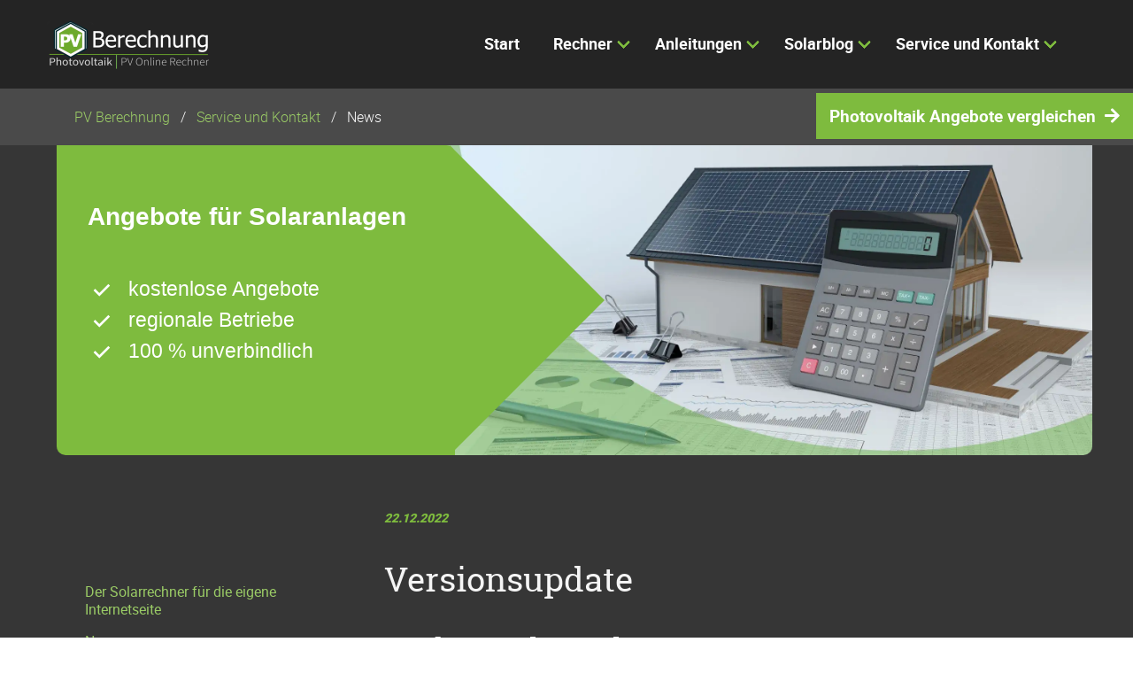

--- FILE ---
content_type: text/html; charset=UTF-8
request_url: https://www.pv-berechnung.de/news/versionsupdate
body_size: 7078
content:
<!DOCTYPE html>
<html lang="de">
<head>
<meta charset="UTF-8">
<title>Versionsupdate</title>
<base href="https://www.pv-berechnung.de/">
<meta name="viewport" content="width=device-width, initial-scale=1">
<meta name="robots" content="index,follow">
<meta name="description" content="Es wurde eine neue Version des Solarrechners veröffentlicht.">
<meta name="generator" content="Contao Open Source CMS">
<link rel="canonical" href="https://www.pv-berechnung.de/news/versionsupdate">
<meta property="og:title" content="Versionsupdate - Der Solarrechner ☀️ Online PV Anlagen unabhängig berechnen" />
<meta property="og:site_name" content="PV Berechnung | Solarrechner">
<meta property="og:description" content="Es wurde eine neue Version des Solarrechners veröffentlicht." />
<meta property="og:url" content="https://www.pv-berechnung.de/news/versionsupdate" />
<script src="https://f70acaefd5ad4554a5338b2c11e8189b.js.ubembed.com" async></script>
<link rel="shortcut icon" href="files/naturetheme/img/favicon.ico" type="image/x-icon" />
<link rel="stylesheet" type="text/css"  media="all"  href="assets/css/nature.scss-e744152a.css">
<link rel="stylesheet" href="bundles/spambot/css/spambot_fe.css?v=fa745f50"><link rel="stylesheet" href="assets/css/layout.min.css,responsive.min.css,swipe.min.css,all.min.css-051f99b6.css">
<script src="assets/js/jquery.min.js,theme.js-12b93f19.js"></script><script type="application/ld+json">
    {
      "@context" : "https://schema.org",
      "@type" : "WebSite",
      "name" : "PV Berechnung | Solarrechner",
      "url" : "https://www.pv-berechung.de/"
    }
  </script>
<style>#left{width:350px;right:350px}#container{padding-left:350px}</style>
</head>
<body id="top" class="chrome">
<div id="wrapper">
<header id="header">
<div class="inside">
<!-- indexer::stop -->
<nav class="mod_navigation navbar block" itemscope itemtype="http://schema.org/SiteNavigationElement" aria-label="main navigation">
<div class="navbar-brand">
<a class="navbar-item" href="https://www.pv-berechnung.de/">
<div class="mod_article block" id="article-9">
<div class="container content">
<div class="ce_image logo-light  block">
<figure class="image_container">
<img src="assets/images/e/PV-berechnung-Logo_k2-be6f459f.png" width="284" height="55" alt="Logo PV Berechnung">
</figure>
</div>
</div>
</div>
</a>
<a role="button" class="navbar-burger burger" aria-label="menu" aria-expanded="false" data-target="navbarMain">
<span aria-hidden="true"></span>
<span aria-hidden="true"></span>
<span aria-hidden="true"></span>
</a>
</div>
<a href="news/versionsupdate#skipNavigation1" class="invisible">Navigation überspringen</a>
<div id="navbarMain" class="navbar-menu is-primary">
<div class="navbar-start level_1">
<a href="./" title="Der Solarrechner ☀️ Online PV Anlagen unabhängig berechnen" class="navbar-item  home fullWidthContainer first" itemprop="url"><span itemprop="name">Start</span></a>          <div class="navbar-item has-dropdown is-hoverable submenu">      <a href="rechner" title="Rechner" class="navbar-link  submenu" aria-haspopup="true" itemprop="url"><span itemprop="name">Rechner</span><span class="toggle-more active"><i class="fas fa-plus-square"></i></span><span class="toggle-less"><i class="fas fa-minus-square"></i></span></a><div class="navbar-dropdown level_2">
<a href="rechner" title="Der Solarrechner für PV-Anlagen" class="navbar-item  first" itemprop="url"><span itemprop="name">Solarrechner Ertrag</span></a>                <a href="solaranlage-kosten-rechner" title="Solaranlage Kosten: Online Kostenrechner für Solaranlage" class="navbar-item  " itemprop="url"><span itemprop="name">Solaranlagen Kosten-Rechner</span></a>                <a href="angebote" title="Angebote für Solaranlagen einholen und vergleichen" class="navbar-item  last" itemprop="url"><span itemprop="name">Solarangebote</span></a>
</div>
</div>      <div class="navbar-item has-dropdown is-hoverable submenu">      <a href="erste-schritte" title="Anleitungen" class="navbar-link  submenu" aria-haspopup="true" itemprop="url"><span itemprop="name">Anleitungen</span><span class="toggle-more active"><i class="fas fa-plus-square"></i></span><span class="toggle-less"><i class="fas fa-minus-square"></i></span></a><div class="navbar-dropdown level_2">
<a href="erste-schritte" title="Erste Schritte mit dem Solarrechner" class="navbar-item  first" itemprop="url"><span itemprop="name">Erste Schritte</span></a>          <div class="navbar-item has-dropdown is-hoverable submenu">      <a href="der-rechner" title="Der PV Rechner: Anleitung" class="navbar-link  submenu" aria-haspopup="true" itemprop="url"><span itemprop="name">Der PV Rechner: Anleitung</span><span class="toggle-more active"><i class="fas fa-plus-square"></i></span><span class="toggle-less"><i class="fas fa-minus-square"></i></span></a><div class="navbar-dropdown level_3">
<div class="navbar-item has-dropdown is-hoverable submenu first">      <a href="der-rechner/solarflaechen" title="Solarflächen im Rechner erfassen" class="navbar-link  submenu first" aria-haspopup="true" itemprop="url"><span itemprop="name">Solarflächen im Rechner erfassen</span><span class="toggle-more active"><i class="fas fa-plus-square"></i></span><span class="toggle-less"><i class="fas fa-minus-square"></i></span></a><div class="navbar-dropdown level_4">
<a href="der-rechner/solarflaechen/solarflaeche-erfassen" title="Details zur Erfassung von Solarflächen" class="navbar-item  first last" itemprop="url"><span itemprop="name">Solarfläche Details</span></a>
</div>
</div>            <a href="der-rechner/pv-batterie-speicher" title="Batteriespeicher im Rechner erfassen" class="navbar-item  " itemprop="url"><span itemprop="name">Speicher / Batterie</span></a>                <a href="der-rechner/energieverbrauch" title="Energieverbrauch erfassen" class="navbar-item  " itemprop="url"><span itemprop="name">Energieverbrauch</span></a>                <a href="der-rechner/wirtschaftlichkeit" title="Angaben zur Wirtschaftlichkeit" class="navbar-item  last" itemprop="url"><span itemprop="name">Wirtschaftlichkeit</span></a>
</div>
</div>            <a href="berechnungsergebnis" title="Berechnungsergebnis vom Solarrechner" class="navbar-item  " itemprop="url"><span itemprop="name">Berechnungsergebnis</span></a>          <div class="navbar-item has-dropdown is-hoverable submenu last">      <a href="technik" title="Planung und Technik von Solaranlagen" class="navbar-link  submenu last" aria-haspopup="true" itemprop="url"><span itemprop="name">Planung und Technik</span><span class="toggle-more active"><i class="fas fa-plus-square"></i></span><span class="toggle-less"><i class="fas fa-minus-square"></i></span></a><div class="navbar-dropdown level_3">
<div class="navbar-item has-dropdown is-hoverable submenu first">      <a href="technik" title="Technische Grundlagen der Photovoltaik" class="navbar-link  submenu first" aria-haspopup="true" itemprop="url"><span itemprop="name">Technik</span><span class="toggle-more active"><i class="fas fa-plus-square"></i></span><span class="toggle-less"><i class="fas fa-minus-square"></i></span></a><div class="navbar-dropdown level_4">
<a href="dachausrichtung" title="Bedeutung der Dachausrichtung für Photovoltaik" class="navbar-item  first" itemprop="url"><span itemprop="name">Dachausrichtung</span></a>                <a href="Verschattung" title="Verschattung von Solaranlagen" class="navbar-item  " itemprop="url"><span itemprop="name">Verschattung</span></a>                <a href="sonneneinstrahlung" title="Sonneneinstrahlung bei Photovoltaik" class="navbar-item  " itemprop="url"><span itemprop="name">Sonneneinstrahlung</span></a>                <a href="temperatur-auswirkung-photovoltaik" title="Auswirkung von Temperatur auf Photovoltaik" class="navbar-item  " itemprop="url"><span itemprop="name">Temperatur</span></a>                <a href="funktionsweise-solarzelle" title="Funktionsweise von Solarzellen" class="navbar-item  " itemprop="url"><span itemprop="name">Funktionsweise von Solarzellen</span></a>                <a href="wechselrichter" title="Arten und Funktion von Wechselrichtern" class="navbar-item  " itemprop="url"><span itemprop="name">Wechselrichter</span></a>                <a href="Inselanlagen-und-Netzanschluss" title="Inselanlagen und Netzanschluss" class="navbar-item  " itemprop="url"><span itemprop="name">Inselanlagen und Netzanschluss</span></a>                <a href="batteriespeicher" title="Batteriespeicher für Photovoltaikanlagen" class="navbar-item  " itemprop="url"><span itemprop="name">Batteriespeicher</span></a>                <a href="leistungskennzahlen" title="Leistungskennzahlen in der Photovoltaik" class="navbar-item  last" itemprop="url"><span itemprop="name">Leistungskennzahlen</span></a>
</div>
</div>      <div class="navbar-item has-dropdown is-hoverable submenu last">      <a href="finanzen-und-wirtschaftlichkeit" title="Finanzen und Wirtschaftlichkeit von Solaranlagen" class="navbar-link  submenu last" aria-haspopup="true" itemprop="url"><span itemprop="name">Finanzen und Wirtschaftlichkeit</span><span class="toggle-more active"><i class="fas fa-plus-square"></i></span><span class="toggle-less"><i class="fas fa-minus-square"></i></span></a><div class="navbar-dropdown level_4">
<a href="eigenverbrauch-photovoltaik" title="Eigenverbrauch bei Photovoltaik - Nutzen und Ertrag" class="navbar-item  first" itemprop="url"><span itemprop="name">Eigenverbrauch</span></a>                <a href="Volleinspeisung" title="Volleinspeisung von Solaranlagen" class="navbar-item  " itemprop="url"><span itemprop="name">Volleinspeisung</span></a>                <a href="wirtschaftlichkeit-photovoltaikanlagen" title="Wirtschaftlichkeit von Photovoltaikanlagen" class="navbar-item  " itemprop="url"><span itemprop="name">Wirtschaftlichkeit von Photovoltaikanlagen</span></a>                <a href="amortisation-solaranlage" title="Amortisation von Solaranlagen" class="navbar-item  last" itemprop="url"><span itemprop="name">Amortisation</span></a>
</div>
</div>
</div>
</div>
</div>
</div>      <div class="navbar-item has-dropdown is-hoverable submenu">      <a href="solarblog" title="PV Berechnung Blog" class="navbar-link  submenu" aria-haspopup="true" itemprop="url"><span itemprop="name">Solarblog</span><span class="toggle-more active"><i class="fas fa-plus-square"></i></span><span class="toggle-less"><i class="fas fa-minus-square"></i></span></a><div class="navbar-dropdown level_2">
<a href="Stromverbraucher-im-haushalt" title="Stromverbraucher im Haushalt" class="navbar-item  first last" itemprop="url"><span itemprop="name">Stromverbraucher im Haushalt</span></a>
</div>
</div>      <div class="navbar-item has-dropdown is-hoverable submenu trail last">      <a href="kontakt" title="Service und Kontakt" class="navbar-link  submenu trail last" aria-haspopup="true" itemprop="url"><span itemprop="name">Service und Kontakt</span><span class="toggle-more active"><i class="fas fa-plus-square"></i></span><span class="toggle-less"><i class="fas fa-minus-square"></i></span></a><div class="navbar-dropdown level_2">
<a href="Solarrechner-fuer-die-eigene-internetseite-kostenfrei" title="Der Solarrechner für die eigene Internetseite" class="navbar-item  sibling first" itemprop="url"><span itemprop="name">Der Solarrechner für die eigene Internetseite</span></a>                <a href="news" title="News und Informationen zum Solarrechner" class="navbar-item  trail sibling" itemprop="url"><span itemprop="name">News</span></a>                <a href="Solarinstallateure" title="Solarinstallateure in" class="navbar-item  sibling" itemprop="url"><span itemprop="name">Solarinstallateure</span></a>                <a href="fragen-antworten" title="Fragen &amp; Antworten zu Photovoltaik und dem Rechner" class="navbar-item  sibling" itemprop="url"><span itemprop="name">FAQ</span></a>                <a href="kontakt" title="Kontakt" class="navbar-item  sibling" itemprop="url"><span itemprop="name">Kontakt</span></a>                <a href="ueber-uns" title="Über uns - wer und was ist pv-berechnung.de" class="navbar-item  sibling last" itemprop="url"><span itemprop="name">Über uns</span></a>
</div>
</div>
</div>
</div>
<a id="skipNavigation1" class="invisible">&nbsp;</a>
</nav>
<!-- indexer::continue -->
<!-- indexer::stop -->
<div class="mod_breadcrumb block">
<nav class="breadcrumb container" aria-label="breadcrumbs">
<ul>
<li class="first" itemscope itemtype="http://schema.org/ListItem" itemprop="itemListElement"><a href="./" title="Der Solarrechner ☀️ Online PV Anlagen unabhängig berechnen" itemprop="item"><span itemprop="name">PV Berechnung</span></a><meta itemprop="position" content="1"></li>
<li itemscope itemtype="http://schema.org/ListItem" itemprop="itemListElement"><a href="kontakt" title="Service und Kontakt" itemprop="item"><span itemprop="name">Service und Kontakt</span></a><meta itemprop="position" content="2"></li>
<li class="is-active last"><a href="#" aria-current="page">News</a></li>
</ul>
</nav>
</div>
<!-- indexer::continue -->
<div class="headerBannerContainer nomobile" onclick="javascript:location.href=&apos;/angebote&apos;"><div class="headerBannerContent nomobile"><div class="headerBanner nomobile">
<span class="bolder">
Angebote für Solaranlagen
</span><br>
<span class="dots">
<ul>
<li>
<svg class="inline-block mr-2" id="check_box-24px" xmlns="http://www.w3.org/2000/svg" width="32" height="32" viewbox="0 0 32 32"><path id="Pfad_10103" data-name="Pfad 10103" d="M0,0H32V32H0Z" fill="none"></path><path class="fill-current text-primary lg:text-white" id="Pfad_10104" data-name="Pfad 10104" d="M11.667,20.473,5,13.807l1.88-1.88L11.667,16.7,21.787,6.58l1.88,1.893Z" transform="translate(1.667 2.193)" fill="#fff"></path></svg> kostenlose Angebote
</li><li> <svg class="inline-block mr-2" id="check_box-24px" xmlns="http://www.w3.org/2000/svg" width="32" height="32" viewbox="0 0 32 32"><path id="Pfad_10103" data-name="Pfad 10103" d="M0,0H32V32H0Z" fill="none"></path><path class="fill-current text-primary lg:text-white" id="Pfad_10104" data-name="Pfad 10104" d="M11.667,20.473,5,13.807l1.88-1.88L11.667,16.7,21.787,6.58l1.88,1.893Z" transform="translate(1.667 2.193)" fill="#fff"></path></svg>
regionale Betriebe</li>
<li>
<svg class="inline-block mr-2" id="check_box-24px" xmlns="http://www.w3.org/2000/svg" width="32" height="32" viewbox="0 0 32 32"><path id="Pfad_10103" data-name="Pfad 10103" d="M0,0H32V32H0Z" fill="none"></path><path class="fill-current text-primary lg:text-white" id="Pfad_10104" data-name="Pfad 10104" d="M11.667,20.473,5,13.807l1.88-1.88L11.667,16.7,21.787,6.58l1.88,1.893Z" transform="translate(1.667 2.193)" fill="#fff"></path></svg>
100 % unverbindlich</li></ul>
</span>
</div>
<img src="https://www.pv-berechnung.de/files/naturetheme/img/Startbild_pv-berechnung_2.jpg.webp" class="headerBannerImage nomobile"></div></div>            </div>
</header>
<div class="column-wrapper"><div class="container">            <div id="container">
<main id="main">
<div class="inside">
<div class="mod_article block" id="article-11">
<div class="container content">
<div class="mod_newsreader block">
<div class="layout_full block" itemscope itemtype="http://schema.org/Article">
<p class="info"><time datetime="2022-12-22T13:12:00+00:00" itemprop="datePublished">22.12.2022</time>  </p>
<h1 itemprop="name">Versionsupdate</h1>
<h2 itemprop="headline">Update Solarrechner</h2>
<div class="ce_text  block">
<p>Es wurde eine neue Version des Solarrechners veröffentlicht.</p>
<h2 id="h-enthaltene-aenderungen">Enthaltene Änderungen</h2>
<dl>
<dt>Wirtschaftlichkeitsberechnung</dt>
<dd>Die <a href="https://www.pv-berechnung.de/der-rechner/wirtschaftlichkeit">Wirtschaftlichkeitsberechnung</a> kann nun durchgeführt werden</dd>
<dt>Fehlerbehebung Verbraucher </dt>
<dd>Angaben zu Verbrauchern wurden beim neuen Laden des Projektes zum Teil nicht mehr angezeigt.</dd>
</dl>
</div>
</div>
<!-- indexer::stop -->
<p class="back"><a href="javascript:history.go(-1)" title="Zurück">Zurück</a></p>
<!-- indexer::continue -->
</div>
<!-- indexer::stop -->
<div class="mod_newslist block">
<div class="ce_ct_featureElement layout_short column is-12-mobile is-12-tablet block nature">
<div class="inside">
<div class="text">
<h2>Weitere Beiträge</h2>
<div class="ce_text block"><p>
<div class="layout_simple arc_2 block first even">
<time datetime="2024-04-21T14:37:00+00:00">21.04.2024</time>  <a href="news/kostenfreien-solarrechner-fuer-die-eigene-homepage" title="Den Artikel lesen: Kostenfreien Solarrechner für die eigene Homepage!">Kostenfreien Solarrechner für die eigene Homepage!</a></div>
<div class="layout_simple arc_2 block odd">
<time datetime="2024-04-13T07:01:00+00:00">13.04.2024</time>  <a href="news/neue-updates-im-april-2024-fuer-den-solarrechner" title="Den Artikel lesen: Neue Updates im April 2024 für den Solarrechner">Neue Updates im April 2024 für den Solarrechner</a></div>
<div class="layout_simple arc_2 block even">
<time datetime="2023-10-25T04:48:00+00:00">25.10.2023</time>  <a href="news/durchschnittspreise-fuer-solaranlagen-neue-erhebung-aus-dem-oktober-2023" title="Den Artikel lesen: Durchschnittspreise für Solaranlagen - Neue Erhebung aus dem Oktober 2023">Durchschnittspreise für Solaranlagen - Neue Erhebung aus dem Oktober 2023</a></div>
<div class="layout_simple arc_2 block featured odd">
<time datetime="2023-09-30T14:43:00+00:00">30.09.2023</time>  <a href="news/relaunch-der-website-www-pv-berechnung-de-neue-funktionen-und-verbessertes-design" title="Den Artikel lesen: Neue Funktionen und verbessertes Design">Neue Funktionen und verbessertes Design</a></div>
<div class="layout_simple arc_2 block even">
<time datetime="2023-06-22T10:14:00+00:00">22.06.2023</time>  <a href="news/neuer-artikel-zu-waermepumpen-in-kombination-mit-solaranlage" title="Den Artikel lesen: Neuer Artikel zu Wärmepumpen in Kombination mit Solaranlagen">Neuer Artikel zu Wärmepumpen in Kombination mit Solaranlagen</a></div>
<div class="layout_simple arc_2 block last odd">
<time datetime="2023-03-23T11:14:00+00:00">23.03.2023</time>  <a href="news/neuer-blogartikel-zu-den-kosten-einer-solaranlage" title="Den Artikel lesen: Neuer Blogartikel zu den Kosten einer Solaranlage">Neuer Blogartikel zu den Kosten einer Solaranlage</a></div>
</p> </div>
</div></div>
</div>
</div>
<!-- indexer::continue -->
</div>
</div>
<div class="ce_ct_wrapperStart has-background-white ce_wrapper block pad-bottom-20">
<script src="https://static.heyflow.com/widget/latest/webview.js"></script>
<heyflow-wrapper flow-id="solar-partner" url-parameters="publisher=pv-berechnung&amp;publisher-content=angebote-reg" style-config="width: 100%, “height: 600px"></heyflow-wrapper>
</div>              </div>
</main>
<aside id="left">
<div class="inside">
<!-- indexer::stop -->
<aside class="mod_navigation menu block" itemscope itemtype="http://schema.org/SiteNavigationElement">
<a href="news/versionsupdate#skipNavigation5" class="invisible">Navigation überspringen</a>
<div id="navbarAside" class="navbar-menu is-primary">
<ul class="menu-list level_1">    <li><a href="Solarrechner-fuer-die-eigene-internetseite-kostenfrei" title="Der Solarrechner für die eigene Internetseite" class="sibling first" itemprop="url"><span itemprop="name">Der Solarrechner für die eigene Internetseite</span></a></li>
<li><a href="news" title="News und Informationen zum Solarrechner" class="trail sibling" itemprop="url"><span itemprop="name">News</span></a></li>
<li><a href="Solarinstallateure" title="Solarinstallateure in" class="sibling" itemprop="url"><span itemprop="name">Solarinstallateure</span></a></li>
<li><a href="fragen-antworten" title="Fragen &amp; Antworten zu Photovoltaik und dem Rechner" class="sibling" itemprop="url"><span itemprop="name">FAQ</span></a></li>
<li><a href="kontakt" title="Kontakt" class="sibling" itemprop="url"><span itemprop="name">Kontakt</span></a></li>
<li><a href="ueber-uns" title="Über uns - wer und was ist pv-berechnung.de" class="sibling last" itemprop="url"><span itemprop="name">Über uns</span></a></li>
</ul>  </div>
<a id="skipNavigation5" class="invisible">&nbsp;</a>
</aside>
<!-- indexer::continue -->
<div class="ad" style="cursor: pointer; " onclick="_paq.push([&apos;trackEvent&apos;, &apos;Angebote&apos;, &apos;Klick&apos;, &apos;links&apos;]);window.location.href=&apos;/angebote&apos;">
<div style="cursor: pointer; background-color:#7ebb3e; color: white; min-height:100px;">
<div style="float:left; width:30%; padding-top: 10px; padding-left:10px; ">
<img src="./files/naturetheme/img/angebote/solarangebote_anfordern.png" title="Solarangebote" alt="Solarangebote" loading="lazy" width="75" height="100">
</div>
<div style="float:left; width:70%;  padding-top: 10px; min-height:115px;">
<div style="font-size:0.9em;"><b>Angebote für Solaranlagen vergleichen und bis zu <br>30% sparen!</b></div>
</div>
</div>
<div style="float: none;">
<div class="vgPoint"><p>4 professionelle Angebote </p></div>
<div class="vgPoint"><p>Geprüfte und qualifizierte Fachbetriebe</p></div>
<div class="vgPoint"><p>Kostenlos und unverbindlich</p></div>
<div class="vgButt" onclick="_paq.push([&apos;trackEvent&apos;, &apos;Angebote&apos;, &apos;Klick&apos;, &apos;links&apos;]);window.location.href=&apos;/angebote&apos;"><a title="Angebote für Solaranlage anfragen" href="/angebote">Jetzt Angebote vergleichen</a>	</div>
</div>
</div>                </div>
</aside>
</div>
</div></div>
<footer id="footer" class="page-footer">
<div class="footer">
<div class="footer-content">
<div class="container">
<div class="columns is-vertical-center is-12-mobile is-12-tablet is-12-desktop is-8-widescreen">
<div class="column">
<div class="mod_article block" id="article-34">
<div class="container content">
<!-- indexer::stop -->
<nav class="mod_customnav block">
<h3>Unsere Rechner</h3>
<a href="news/versionsupdate#skipNavigation50" class="invisible">Navigation überspringen</a>
<div>
<p class="first"><a href="rechner" title="Der Solarrechner für PV-Anlagen" class="first">Solarrechner Ertrag</a></p>
<p class="last"><a href="solaranlage-kosten-rechner" title="Solaranlage Kosten: Online Kostenrechner für Solaranlage" class="last">Solaranlagen Kosten-Rechner</a></p>
</div>
<span id="skipNavigation50" class="invisible"></span>
</nav>
<!-- indexer::continue -->
</div>
</div>
</div>
<div class="column has-text-right-widescreen is-12-mobile is-12-tablet is-12-desktop is-4-widescreen">
<div class="mod_article block" id="article-35">
<div class="container content">
<!-- indexer::stop -->
<nav class="mod_customnav block">
<a href="news/versionsupdate#skipNavigation4" class="invisible">Navigation überspringen</a>
<div>
<p class="first"><a href="kontakt" title="Kontakt" class="first">Kontakt</a></p>
<p><a href="https://www.betterbusiness.com/imprint" title="Impressum">Impressum</a></p>
<p><a href="https://www.betterbusiness.com/datenschutz" title="Datenschutz">Datenschutz</a></p>
<p class="last"><a href="datenspeicherung" title="Datenspeicherung | PV Berechnung" class="last">Datenspeicherung</a></p>
</div>
<span id="skipNavigation4" class="invisible"></span>
</nav>
<!-- indexer::continue -->
</div>
</div>
</div>
</div>
</div>
</div>
<div class="footer-copyright">
<div class="container content has-text-centered">
<div class="mod_article block" id="article-32">
<div class="container content">
<div class="ce_text  block">
<p>© pv-berechnung.de by Leondo media UG / 2026 </p>
</div>
<!-- indexer::stop -->
<div class="ce_toplink  block">
<a href="news/versionsupdate#top" title="Nach oben">Nach oben</a>
</div>
<!-- indexer::continue -->
</div>
</div>
</div>
</div>
</div>
<div class="add_menu highlightblock">
<div class="add_menu_link"><a title="Photovoltaik Angebote vergleichen" href="/angebote" onclick="_paq.push([&apos;trackEvent&apos;, &apos;Angebote&apos;, &apos;Klick&apos;, &apos;top&apos;]);"><img src="./files/naturetheme/img/angebote/solarangebote_anfordern.png" title="Solarangebote" alt="Solarangebote" loading="lazy" class="topAngeboteImg" width="95" height="128"><strong>Photovoltaik Angebote vergleichen &nbsp;<i class="fas fa-arrow-right"></i></strong></a></div>
</div>      <img src="https://www.pv-berechnung.de/files/naturetheme/img/favicon.ico" width="1" height="1" id="trI" alt="PV-Berechnung Icon" />
</footer>
<script defer src="//www.pv-berechnung.de/analytics/matomo/matomo.js"></script>
<script>var _paq=window._paq=window._paq||[];_paq.push(['trackPageView']);_paq.push(['enableLinkTracking']);(function(){var u="//www.pv-berechnung.de/analytics/matomo/";_paq.push(['setTrackerUrl',u+'matomo.php']);_paq.push(['setSiteId','1']);var d=document,g=d.createElement('script'),s=d.getElementsByTagName('script')[0];g.async=!0;g.src=u+'matomo.js';s.parentNode.insertBefore(g,s)})()</script>
</div>
<script src="assets/jquery-ui/js/jquery-ui.min.js?v=1.13.2"></script>
<script>jQuery(function($){$(document).accordion({heightStyle:'content',header:'.toggler',active:!1,collapsible:!0,create:function(event,ui){ui.header.addClass('active');$('.toggler').attr('tabindex',0)},activate:function(event,ui){ui.newHeader.addClass('active');ui.oldHeader.removeClass('active');$('.toggler').attr('tabindex',0)}})})</script>
<script src="assets/swipe/js/swipe.min.js?v=2.2.1"></script>
<script>(function(){var e=document.querySelectorAll('.content-slider, .slider-control'),c,i;for(i=0;i<e.length;i+=2){c=e[i].getAttribute('data-config').split(',');new Swipe(e[i],{'auto':parseInt(c[0]),'speed':parseInt(c[1]),'startSlide':parseInt(c[2]),'continuous':parseInt(c[3]),'menu':e[i+1]})}})()</script>
<img src="/_contao/check_cookies" width="1" height="1" class="invisible" alt aria-hidden="true" onload="this.parentNode.removeChild(this)"><script src="/_contao/request_token_script" async></script><script  type='application/javascript' src='bundles/pdircontaoklaroconsentmanager/js/fe.min.js'></script><script src="files/naturetheme/rechner/rechnercheck.js?v=63b089de"></script>
</body>
</html>

--- FILE ---
content_type: application/javascript
request_url: https://www.pv-berechnung.de/files/naturetheme/rechner/rechnercheck.js?v=63b089de
body_size: 636
content:
  window.onload = (event) => {
  		var bt1 = document.querySelector(".cm-btn-success");
  		if (typeof(bt1) != 'undefined' && bt1 != null)
			bt1.addEventListener("click", function() {
	    		_paq.push(['trackEvent', 'Angebote', 'Datenschutz', 'OK']);
			}, false);
			
	var bt2 = document.querySelector(".cn-decline");
  		if (typeof(bt2) != 'undefined' && bt2 != null)
			bt2.addEventListener("click", function() {
	    		_paq.push(['trackEvent', 'Angebote', 'Datenschutz', 'Abgelehnt']);
			}, false);
			
			
		var bt3 = document.querySelector("#tipparea .readmore");
  		if (typeof(bt3) != 'undefined' && bt3 != null)
			bt3.addEventListener("click", function() {
	    		_paq.push(['trackEvent', 'Angebote', 'Klick', 'Tipp']);
			}, false);
			
		var bt4 = document.querySelector("#mobiltipp");
  		if (typeof(bt4) != 'undefined' && bt4 != null)
			bt4.addEventListener("click", function() {
	    		_paq.push(['trackEvent', 'Angebote', 'Klick', 'Tipp Mobil']);
			}, false);
				
			
	var ntK = true;
			
	if (typeof window.Matomo !== 'undefined') {
		ntK = false;
	}
	  
  if(ntK === true){
  	let img = document.getElementById('trI');
    let devImage = new Image();
	 devImage.src = '/spacerimg';
	 img.appendChild(devImage);
  }
};
_paq.push(['enableHeartBeatTimer', 30]);

  
 setTimeout(() => {
	  alive();
	}, 30000);
	
  function alive(){
  	if(isAlive){
  		_paq.push(['ping']);
  	}
  	isAlive = false;
	timeout = setTimeout(alive, 30000);
  }
  
  let isAlive = true;
  document.addEventListener("scroll", (event) => {
	isAlive = true;
  });
  

  	


--- FILE ---
content_type: application/javascript
request_url: https://assets.prd.heyflow.com/flows/solar-partner/www/dist/vendor.chunk-IoQX6BZi.js
body_size: 154313
content:
var Aw=Object.defineProperty,Cw=Object.defineProperties;var Rw=Object.getOwnPropertyDescriptors;var Lp=Object.getOwnPropertySymbols;var Pw=Object.prototype.hasOwnProperty,Nw=Object.prototype.propertyIsEnumerable;var oo=(r,t)=>(t=Symbol[r])?t:Symbol.for("Symbol."+r),Dw=r=>{throw TypeError(r)};var Mp=(r,t,i)=>t in r?Aw(r,t,{enumerable:!0,configurable:!0,writable:!0,value:i}):r[t]=i,ae=(r,t)=>{for(var i in t||(t={}))Pw.call(t,i)&&Mp(r,i,t[i]);if(Lp)for(var i of Lp(t))Nw.call(t,i)&&Mp(r,i,t[i]);return r},Le=(r,t)=>Cw(r,Rw(t));var hi=function(r,t){this[0]=r,this[1]=t},Mc=(r,t,i)=>{var o=(c,d,y,g)=>{try{var w=i[c](d),m=(d=w.value)instanceof hi,N=w.done;Promise.resolve(m?d[0]:d).then(b=>m?o(c==="return"?c:"next",d[1]?{done:b.done,value:b.value}:b,y,g):y({value:b,done:N})).catch(b=>o("throw",b,y,g))}catch(b){g(b)}},l=c=>s[c]=d=>new Promise((y,g)=>o(c,d,y,g)),s={};return i=i.apply(r,t),s[oo("asyncIterator")]=()=>s,l("next"),l("throw"),l("return"),s},jc=r=>{var t=r[oo("asyncIterator")],i=!1,o,l={};return t==null?(t=r[oo("iterator")](),o=s=>l[s]=c=>t[s](c)):(t=t.call(r),o=s=>l[s]=c=>{if(i){if(i=!1,s==="throw")throw c;return c}return i=!0,{done:!1,value:new hi(new Promise(d=>{var y=t[s](c);y instanceof Object||Dw("Object expected"),d(y)}),1)}}),l[oo("iterator")]=()=>l,o("next"),"throw"in t?o("throw"):l.throw=s=>{throw s},"return"in t&&o("return"),l},jp=(r,t,i)=>(t=r[oo("asyncIterator")])?t.call(r):(r=r[oo("iterator")](),t={},i=(o,l)=>(l=r[o])&&(t[o]=s=>new Promise((c,d,y)=>(s=l.call(r,s),y=s.done,Promise.resolve(s.value).then(g=>c({value:g,done:y}),d)))),i("next"),i("return"),t);function Lw(r,t){for(var i=0;i<t.length;i++){const o=t[i];if(typeof o!="string"&&!Array.isArray(o)){for(const l in o)if(l!=="default"&&!(l in r)){const s=Object.getOwnPropertyDescriptor(o,l);s&&Object.defineProperty(r,l,s.get?s:{enumerable:!0,get:()=>o[l]})}}}return Object.freeze(Object.defineProperty(r,Symbol.toStringTag,{value:"Module"}))}var Ip=typeof globalThis!="undefined"?globalThis:typeof window!="undefined"?window:typeof global!="undefined"?global:typeof self!="undefined"?self:{};function Jr(r){return r&&r.__esModule&&Object.prototype.hasOwnProperty.call(r,"default")?r.default:r}function og(r){if(Object.prototype.hasOwnProperty.call(r,"__esModule"))return r;var t=r.default;if(typeof t=="function"){var i=function o(){return this instanceof o?Reflect.construct(t,arguments,this.constructor):t.apply(this,arguments)};i.prototype=t.prototype}else i={};return Object.defineProperty(i,"__esModule",{value:!0}),Object.keys(r).forEach(function(o){var l=Object.getOwnPropertyDescriptor(r,o);Object.defineProperty(i,o,l.get?l:{enumerable:!0,get:function(){return r[o]}})}),i}var Fp={},Up;function Mw(){return Up||(Up=1,function(){var r;function t(p){var E=0;return function(){return E<p.length?{done:!1,value:p[E++]}:{done:!0}}}var i=typeof Object.defineProperties=="function"?Object.defineProperty:function(p,E,_){return p==Array.prototype||p==Object.prototype||(p[E]=_.value),p};function o(p){p=[typeof globalThis=="object"&&globalThis,p,typeof window=="object"&&window,typeof self=="object"&&self,typeof Ip=="object"&&Ip];for(var E=0;E<p.length;++E){var _=p[E];if(_&&_.Math==Math)return _}throw Error("Cannot find global object")}var l=o(this);function s(p,E){if(E){for(var _=l,O=p.split("."),I=0;I<O.length-1;I++){var H=O[I];H in _||(_[H]={}),_=_[H]}O=O[O.length-1],I=_[O],H=E(I),H!=I&&H!=null&&i(_,O,{configurable:!0,writable:!0,value:H})}}s("Symbol",function(p){function E(I){if(this instanceof E)throw new TypeError("Symbol is not a constructor");return new _("jscomp_symbol_"+(I||"")+"_"+O++,I)}function _(I,H){this.o=I,i(this,"description",{configurable:!0,writable:!0,value:H})}if(p)return p;_.prototype.toString=function(){return this.o};var O=0;return E}),s("Symbol.iterator",function(p){if(p)return p;p=Symbol("Symbol.iterator");for(var E="Array Int8Array Uint8Array Uint8ClampedArray Int16Array Uint16Array Int32Array Uint32Array Float32Array Float64Array".split(" "),_=0;_<E.length;_++){var O=l[E[_]];typeof O=="function"&&typeof O.prototype[p]!="function"&&i(O.prototype,p,{configurable:!0,writable:!0,value:function(){return c(t(this))}})}return p});function c(p){return p={next:p},p[Symbol.iterator]=function(){return this},p}function d(p){var E=typeof Symbol!="undefined"&&Symbol.iterator&&p[Symbol.iterator];return E?E.call(p):{next:t(p)}}var y;if(typeof Object.setPrototypeOf=="function")y=Object.setPrototypeOf;else{var g;e:{var w={u:!0},m={};try{m.__proto__=w,g=m.u;break e}catch(p){}g=!1}y=g?function(p,E){if(p.__proto__=E,p.__proto__!==E)throw new TypeError(p+" is not extensible");return p}:null}var N=y;function b(){this.h=!1,this.f=null,this.m=void 0,this.b=1,this.l=this.v=0,this.g=null}function P(p){if(p.h)throw new TypeError("Generator is already running");p.h=!0}b.prototype.i=function(p){this.m=p},b.prototype.j=function(p){this.g={w:p,A:!0},this.b=this.v||this.l},b.prototype.return=function(p){this.g={return:p},this.b=this.l};function D(p,E){return p.b=3,{value:E}}function R(p){this.a=new b,this.B=p}R.prototype.i=function(p){return P(this.a),this.a.f?k(this,this.a.f.next,p,this.a.i):(this.a.i(p),S(this))};function M(p,E){P(p.a);var _=p.a.f;return _?k(p,"return"in _?_.return:function(O){return{value:O,done:!0}},E,p.a.return):(p.a.return(E),S(p))}R.prototype.j=function(p){return P(this.a),this.a.f?k(this,this.a.f.throw,p,this.a.i):(this.a.j(p),S(this))};function k(p,E,_,O){try{var I=E.call(p.a.f,_);if(!(I instanceof Object))throw new TypeError("Iterator result "+I+" is not an object");if(!I.done)return p.a.h=!1,I;var H=I.value}catch(G){return p.a.f=null,p.a.j(G),S(p)}return p.a.f=null,O.call(p.a,H),S(p)}function S(p){for(;p.a.b;)try{var E=p.B(p.a);if(E)return p.a.h=!1,{value:E.value,done:!1}}catch(_){p.a.m=void 0,p.a.j(_)}if(p.a.h=!1,p.a.g){if(E=p.a.g,p.a.g=null,E.A)throw E.w;return{value:E.return,done:!0}}return{value:void 0,done:!0}}function x(p){this.next=function(E){return p.i(E)},this.throw=function(E){return p.j(E)},this.return=function(E){return M(p,E)},this[Symbol.iterator]=function(){return this}}function C(p,E){var _=new x(new R(E));return N&&N(_,p.prototype),_}if(typeof Blob!="undefined"&&(typeof FormData=="undefined"||!FormData.prototype.keys)){var j=function(p,E){for(var _=0;_<p.length;_++)E(p[_])},z=function(p,E,_){return E instanceof Blob?[String(p),E,_!==void 0?_+"":typeof E.name=="string"?E.name:"blob"]:[String(p),String(E)]},X=function(p,E){if(p.length<E)throw new TypeError(E+" argument required, but only "+p.length+" present.")},$=function(p){var E=d(p);p=E.next().value;var _=E.next().value;return E=E.next().value,_ instanceof Blob&&(_=new File([_],E,{type:_.type,lastModified:_.lastModified})),[p,_]},Y=typeof globalThis=="object"?globalThis:typeof window=="object"?window:typeof self=="object"?self:this,ee=Y.FormData,re=Y.XMLHttpRequest&&Y.XMLHttpRequest.prototype.send,V=Y.Request&&Y.fetch,Z=Y.navigator&&Y.navigator.sendBeacon,A=Y.Element&&Y.Element.prototype,L=Y.Symbol&&Symbol.toStringTag;L&&(Blob.prototype[L]||(Blob.prototype[L]="Blob"),"File"in Y&&!File.prototype[L]&&(File.prototype[L]="File"));try{new File([],"")}catch(p){Y.File=function(E,_,O){return E=new Blob(E,O),O=O&&O.lastModified!==void 0?new Date(O.lastModified):new Date,Object.defineProperties(E,{name:{value:_},lastModifiedDate:{value:O},lastModified:{value:+O},toString:{value:function(){return"[object File]"}}}),L&&Object.defineProperty(E,L,{value:"File"}),E}}var U=function(p){this.c=[];var E=this;p&&j(p.elements,function(_){if(_.name&&!_.disabled&&_.type!=="submit"&&_.type!=="button"&&!_.matches("form fieldset[disabled] *"))if(_.type==="file"){var O=_.files&&_.files.length?_.files:[new File([],"",{type:"application/octet-stream"})];j(O,function(I){E.append(_.name,I)})}else _.type==="select-multiple"||_.type==="select-one"?j(_.options,function(I){!I.disabled&&I.selected&&E.append(_.name,I.value)}):_.type==="checkbox"||_.type==="radio"?_.checked&&E.append(_.name,_.value):(O=_.type==="textarea"?_.value.replace(/\r\n/g,`
`).replace(/\n/g,`\r
`):_.value,E.append(_.name,O))})};if(r=U.prototype,r.append=function(p,E,_){X(arguments,2),this.c.push(z(p,E,_))},r.delete=function(p){X(arguments,1);var E=[];p=String(p),j(this.c,function(_){_[0]!==p&&E.push(_)}),this.c=E},r.entries=function p(){var E,_=this;return C(p,function(O){if(O.b==1&&(E=0),O.b!=3)return E<_.c.length?O=D(O,$(_.c[E])):(O.b=0,O=void 0),O;E++,O.b=2})},r.forEach=function(p,E){X(arguments,1);for(var _=d(this),O=_.next();!O.done;O=_.next()){var I=d(O.value);O=I.next().value,I=I.next().value,p.call(E,I,O,this)}},r.get=function(p){X(arguments,1);var E=this.c;p=String(p);for(var _=0;_<E.length;_++)if(E[_][0]===p)return $(E[_])[1];return null},r.getAll=function(p){X(arguments,1);var E=[];return p=String(p),j(this.c,function(_){_[0]===p&&E.push($(_)[1])}),E},r.has=function(p){X(arguments,1),p=String(p);for(var E=0;E<this.c.length;E++)if(this.c[E][0]===p)return!0;return!1},r.keys=function p(){var E=this,_,O,I,H,G;return C(p,function(Q){if(Q.b==1&&(_=d(E),O=_.next()),Q.b!=3){if(O.done){Q.b=0;return}return I=O.value,H=d(I),G=H.next().value,D(Q,G)}O=_.next(),Q.b=2})},r.set=function(p,E,_){X(arguments,2),p=String(p);var O=[],I=z(p,E,_),H=!0;j(this.c,function(G){G[0]===p?H&&(H=!O.push(I)):O.push(G)}),H&&O.push(I),this.c=O},r.values=function p(){var E=this,_,O,I,H,G;return C(p,function(Q){if(Q.b==1&&(_=d(E),O=_.next()),Q.b!=3){if(O.done){Q.b=0;return}return I=O.value,H=d(I),H.next(),G=H.next().value,D(Q,G)}O=_.next(),Q.b=2})},U.prototype._asNative=function(){for(var p=new ee,E=d(this),_=E.next();!_.done;_=E.next()){var O=d(_.value);_=O.next().value,O=O.next().value,p.append(_,O)}return p},U.prototype._blob=function(){for(var p="----formdata-polyfill-"+Math.random(),E=[],_=d(this),O=_.next();!O.done;O=_.next()){var I=d(O.value);O=I.next().value,I=I.next().value,E.push("--"+p+`\r
`),I instanceof Blob?E.push('Content-Disposition: form-data; name="'+O+'"; filename="'+I.name+`"\r
Content-Type: `+((I.type||"application/octet-stream")+`\r
\r
`),I,`\r
`):E.push('Content-Disposition: form-data; name="'+O+`"\r
\r
`+I+`\r
`)}return E.push("--"+p+"--"),new Blob(E,{type:"multipart/form-data; boundary="+p})},U.prototype[Symbol.iterator]=function(){return this.entries()},U.prototype.toString=function(){return"[object FormData]"},A&&!A.matches&&(A.matches=A.matchesSelector||A.mozMatchesSelector||A.msMatchesSelector||A.oMatchesSelector||A.webkitMatchesSelector||function(p){p=(this.document||this.ownerDocument).querySelectorAll(p);for(var E=p.length;0<=--E&&p.item(E)!==this;);return-1<E}),L&&(U.prototype[L]="FormData"),re){var v=Y.XMLHttpRequest.prototype.setRequestHeader;Y.XMLHttpRequest.prototype.setRequestHeader=function(p,E){v.call(this,p,E),p.toLowerCase()==="content-type"&&(this.s=!0)},Y.XMLHttpRequest.prototype.send=function(p){p instanceof U?(p=p._blob(),this.s||this.setRequestHeader("Content-Type",p.type),re.call(this,p)):re.call(this,p)}}V&&(Y.fetch=function(p,E){return E&&E.body&&E.body instanceof U&&(E.body=E.body._blob()),V.call(this,p,E)}),Z&&(Y.navigator.sendBeacon=function(p,E){return E instanceof U&&(E=E._asNative()),Z.call(this,p,E)}),Y.FormData=U}}()),Fp}Mw();var $p={},zp;function jw(){return zp||(zp=1,function(){if(typeof window!="object")return;if("IntersectionObserver"in window&&"IntersectionObserverEntry"in window&&"intersectionRatio"in window.IntersectionObserverEntry.prototype){"isIntersecting"in window.IntersectionObserverEntry.prototype||Object.defineProperty(window.IntersectionObserverEntry.prototype,"isIntersecting",{get:function(){return this.intersectionRatio>0}});return}function r(S){try{return S.defaultView&&S.defaultView.frameElement||null}catch(x){return null}}var t=function(S){for(var x=S,C=r(x);C;)x=C.ownerDocument,C=r(x);return x}(window.document),i=[],o=null,l=null;function s(S){this.time=S.time,this.target=S.target,this.rootBounds=P(S.rootBounds),this.boundingClientRect=P(S.boundingClientRect),this.intersectionRect=P(S.intersectionRect||b()),this.isIntersecting=!!S.intersectionRect;var x=this.boundingClientRect,C=x.width*x.height,j=this.intersectionRect,z=j.width*j.height;C?this.intersectionRatio=Number((z/C).toFixed(4)):this.intersectionRatio=this.isIntersecting?1:0}function c(S,x){var C=x||{};if(typeof S!="function")throw new Error("callback must be a function");if(C.root&&C.root.nodeType!=1&&C.root.nodeType!=9)throw new Error("root must be a Document or Element");this._checkForIntersections=y(this._checkForIntersections.bind(this),this.THROTTLE_TIMEOUT),this._callback=S,this._observationTargets=[],this._queuedEntries=[],this._rootMarginValues=this._parseRootMargin(C.rootMargin),this.thresholds=this._initThresholds(C.threshold),this.root=C.root||null,this.rootMargin=this._rootMarginValues.map(function(j){return j.value+j.unit}).join(" "),this._monitoringDocuments=[],this._monitoringUnsubscribes=[]}c.prototype.THROTTLE_TIMEOUT=100,c.prototype.POLL_INTERVAL=null,c.prototype.USE_MUTATION_OBSERVER=!0,c._setupCrossOriginUpdater=function(){return o||(o=function(S,x){!S||!x?l=b():l=D(S,x),i.forEach(function(C){C._checkForIntersections()})}),o},c._resetCrossOriginUpdater=function(){o=null,l=null},c.prototype.observe=function(S){var x=this._observationTargets.some(function(C){return C.element==S});if(!x){if(!(S&&S.nodeType==1))throw new Error("target must be an Element");this._registerInstance(),this._observationTargets.push({element:S,entry:null}),this._monitorIntersections(S.ownerDocument),this._checkForIntersections()}},c.prototype.unobserve=function(S){this._observationTargets=this._observationTargets.filter(function(x){return x.element!=S}),this._unmonitorIntersections(S.ownerDocument),this._observationTargets.length==0&&this._unregisterInstance()},c.prototype.disconnect=function(){this._observationTargets=[],this._unmonitorAllIntersections(),this._unregisterInstance()},c.prototype.takeRecords=function(){var S=this._queuedEntries.slice();return this._queuedEntries=[],S},c.prototype._initThresholds=function(S){var x=S||[0];return Array.isArray(x)||(x=[x]),x.sort().filter(function(C,j,z){if(typeof C!="number"||isNaN(C)||C<0||C>1)throw new Error("threshold must be a number between 0 and 1 inclusively");return C!==z[j-1]})},c.prototype._parseRootMargin=function(S){var x=S||"0px",C=x.split(/\s+/).map(function(j){var z=/^(-?\d*\.?\d+)(px|%)$/.exec(j);if(!z)throw new Error("rootMargin must be specified in pixels or percent");return{value:parseFloat(z[1]),unit:z[2]}});return C[1]=C[1]||C[0],C[2]=C[2]||C[0],C[3]=C[3]||C[1],C},c.prototype._monitorIntersections=function(S){var x=S.defaultView;if(x&&this._monitoringDocuments.indexOf(S)==-1){var C=this._checkForIntersections,j=null,z=null;this.POLL_INTERVAL?j=x.setInterval(C,this.POLL_INTERVAL):(g(x,"resize",C,!0),g(S,"scroll",C,!0),this.USE_MUTATION_OBSERVER&&"MutationObserver"in x&&(z=new x.MutationObserver(C),z.observe(S,{attributes:!0,childList:!0,characterData:!0,subtree:!0}))),this._monitoringDocuments.push(S),this._monitoringUnsubscribes.push(function(){var Y=S.defaultView;Y&&(j&&Y.clearInterval(j),w(Y,"resize",C,!0)),w(S,"scroll",C,!0),z&&z.disconnect()});var X=this.root&&(this.root.ownerDocument||this.root)||t;if(S!=X){var $=r(S);$&&this._monitorIntersections($.ownerDocument)}}},c.prototype._unmonitorIntersections=function(S){var x=this._monitoringDocuments.indexOf(S);if(x!=-1){var C=this.root&&(this.root.ownerDocument||this.root)||t,j=this._observationTargets.some(function($){var Y=$.element.ownerDocument;if(Y==S)return!0;for(;Y&&Y!=C;){var ee=r(Y);if(Y=ee&&ee.ownerDocument,Y==S)return!0}return!1});if(!j){var z=this._monitoringUnsubscribes[x];if(this._monitoringDocuments.splice(x,1),this._monitoringUnsubscribes.splice(x,1),z(),S!=C){var X=r(S);X&&this._unmonitorIntersections(X.ownerDocument)}}}},c.prototype._unmonitorAllIntersections=function(){var S=this._monitoringUnsubscribes.slice(0);this._monitoringDocuments.length=0,this._monitoringUnsubscribes.length=0;for(var x=0;x<S.length;x++)S[x]()},c.prototype._checkForIntersections=function(){if(!(!this.root&&o&&!l)){var S=this._rootIsInDom(),x=S?this._getRootRect():b();this._observationTargets.forEach(function(C){var j=C.element,z=N(j),X=this._rootContainsTarget(j),$=C.entry,Y=S&&X&&this._computeTargetAndRootIntersection(j,z,x),ee=null;this._rootContainsTarget(j)?(!o||this.root)&&(ee=x):ee=b();var re=C.entry=new s({time:d(),target:j,boundingClientRect:z,rootBounds:ee,intersectionRect:Y});$?S&&X?this._hasCrossedThreshold($,re)&&this._queuedEntries.push(re):$&&$.isIntersecting&&this._queuedEntries.push(re):this._queuedEntries.push(re)},this),this._queuedEntries.length&&this._callback(this.takeRecords(),this)}},c.prototype._computeTargetAndRootIntersection=function(S,x,C){if(window.getComputedStyle(S).display!="none"){for(var j=x,z=M(S),X=!1;!X&&z;){var $=null,Y=z.nodeType==1?window.getComputedStyle(z):{};if(Y.display=="none")return null;if(z==this.root||z.nodeType==9)if(X=!0,z==this.root||z==t)o&&!this.root?!l||l.width==0&&l.height==0?(z=null,$=null,j=null):$=l:$=C;else{var ee=M(z),re=ee&&N(ee),V=ee&&this._computeTargetAndRootIntersection(ee,re,C);re&&V?(z=ee,$=D(re,V)):(z=null,j=null)}else{var Z=z.ownerDocument;z!=Z.body&&z!=Z.documentElement&&Y.overflow!="visible"&&($=N(z))}if($&&(j=m($,j)),!j)break;z=z&&M(z)}return j}},c.prototype._getRootRect=function(){var S;if(this.root&&!k(this.root))S=N(this.root);else{var x=k(this.root)?this.root:t,C=x.documentElement,j=x.body;S={top:0,left:0,right:C.clientWidth||j.clientWidth,width:C.clientWidth||j.clientWidth,bottom:C.clientHeight||j.clientHeight,height:C.clientHeight||j.clientHeight}}return this._expandRectByRootMargin(S)},c.prototype._expandRectByRootMargin=function(S){var x=this._rootMarginValues.map(function(j,z){return j.unit=="px"?j.value:j.value*(z%2?S.width:S.height)/100}),C={top:S.top-x[0],right:S.right+x[1],bottom:S.bottom+x[2],left:S.left-x[3]};return C.width=C.right-C.left,C.height=C.bottom-C.top,C},c.prototype._hasCrossedThreshold=function(S,x){var C=S&&S.isIntersecting?S.intersectionRatio||0:-1,j=x.isIntersecting?x.intersectionRatio||0:-1;if(C!==j)for(var z=0;z<this.thresholds.length;z++){var X=this.thresholds[z];if(X==C||X==j||X<C!=X<j)return!0}},c.prototype._rootIsInDom=function(){return!this.root||R(t,this.root)},c.prototype._rootContainsTarget=function(S){var x=this.root&&(this.root.ownerDocument||this.root)||t;return R(x,S)&&(!this.root||x==S.ownerDocument)},c.prototype._registerInstance=function(){i.indexOf(this)<0&&i.push(this)},c.prototype._unregisterInstance=function(){var S=i.indexOf(this);S!=-1&&i.splice(S,1)};function d(){return window.performance&&performance.now&&performance.now()}function y(S,x){var C=null;return function(){C||(C=setTimeout(function(){S(),C=null},x))}}function g(S,x,C,j){typeof S.addEventListener=="function"?S.addEventListener(x,C,j):typeof S.attachEvent=="function"&&S.attachEvent("on"+x,C)}function w(S,x,C,j){typeof S.removeEventListener=="function"?S.removeEventListener(x,C,j):typeof S.detachEvent=="function"&&S.detachEvent("on"+x,C)}function m(S,x){var C=Math.max(S.top,x.top),j=Math.min(S.bottom,x.bottom),z=Math.max(S.left,x.left),X=Math.min(S.right,x.right),$=X-z,Y=j-C;return $>=0&&Y>=0&&{top:C,bottom:j,left:z,right:X,width:$,height:Y}||null}function N(S){var x;try{x=S.getBoundingClientRect()}catch(C){}return x?(x.width&&x.height||(x={top:x.top,right:x.right,bottom:x.bottom,left:x.left,width:x.right-x.left,height:x.bottom-x.top}),x):b()}function b(){return{top:0,bottom:0,left:0,right:0,width:0,height:0}}function P(S){return!S||"x"in S?S:{top:S.top,y:S.top,bottom:S.bottom,left:S.left,x:S.left,right:S.right,width:S.width,height:S.height}}function D(S,x){var C=x.top-S.top,j=x.left-S.left;return{top:C,left:j,height:x.height,width:x.width,bottom:C+x.height,right:j+x.width}}function R(S,x){for(var C=x;C;){if(C==S)return!0;C=M(C)}return!1}function M(S){var x=S.parentNode;return S.nodeType==9&&S!=t?r(S):(x&&x.assignedSlot&&(x=x.assignedSlot.parentNode),x&&x.nodeType==11&&x.host?x.host:x)}function k(S){return S&&S.nodeType===9}window.IntersectionObserver=c,window.IntersectionObserverEntry=s}()),$p}jw();String.prototype.trim||(String.prototype.trim=function(){return this.replace(/^[\s\uFEFF\xA0]+|[\s\uFEFF\xA0]+$/g,"")}),!window.Element||"classList"in Element.prototype||function(r){function t(l,s){if(s==="")throw new DOMException("Failed to execute '"+l+"' on 'DOMTokenList': The token provided must not be empty.");if((wsI=s.search(wsRE))!==-1)throw new DOMException("Failed to execute '"+l+"' on 'DOMTokenList': The token provided ('"+s[wsI]+"') contains HTML space characters, which are not valid in tokens.")}var i,o;typeof DOMTokenList!="function"&&function(l){var s=l.document,c=l.Object,d=c.prototype.hasOwnProperty,y=c.defineProperty,g=0,w=0,m=/[\11\12\14\15\40]/;function N(){if(!g)throw TypeError("Illegal constructor")}function b(){var D=l.event,R=D.propertyName;if(!w&&(R==="className"||R==="classList"&&!y)){var M=D.srcElement,k=M[" uCLp"],S=""+M[R],x=S.trim().split(m),C=M[R==="classList"?" uCL":"classList"],j=k.length;e:for(var z=0,X=k.length=x.length,$=0;z!==X;++z){for(var Y=0;Y!==z;++Y)if(x[Y]===x[z]){$++;continue e}C[z-$]=x[z]}for(var ee=X-$;ee<j;++ee)delete C[ee];if(R!=="classList")return;w=1,M.classList=C,M.className=S,w=0,C.length=x.length-$}}function P(D){if(!(D&&"innerHTML"in D))throw TypeError("Illegal invocation");srcEle.detachEvent("onpropertychange",b),g=1;try{new N}finally{g=0}var R=protoObj.prototype,M=new protoObj;e:for(var k=D.className.trim().split(m),S=0,x=k.length,C=0;S!==x;++S){for(var j=0;j!==S;++j)if(k[j]===k[S]){C++;continue e}this[S-C]=k[S]}R.length=Len-C,R.value=D.className,R[" uCL"]=D,y?(y(D,"classList",{enumerable:1,get:function(){return M},configurable:0,set:function(z){w=1,D.className=R.value=z+="",w=0;var X=z.trim().split(m),$=R.length;e:for(var Y=0,ee=R.length=X.length,re=0;Y!==ee;++Y){for(var V=0;V!==Y;++V)if(X[V]===X[Y]){re++;continue e}M[Y-re]=X[Y]}for(var Z=ee-re;Z<$;++Z)delete M[Z]}}),y(D," uCLp",{enumerable:0,configurable:0,writeable:0,value:protoObj.prototype}),y(R," uCL",{enumerable:0,configurable:0,writeable:0,value:D})):(D.classList=M,D[" uCL"]=M,D[" uCLp"]=protoObj.prototype),srcEle.attachEvent("onpropertychange",b)}N.prototype.toString=N.prototype.toLocaleString=function(){return this.value},N.prototype.add=function(){e:for(var D=0,R=arguments.length,M="",k=this.uCL,S=k[" uCLp"];D!==R;++D){t("add",M=arguments[D]+"");for(var x=0,C=S.length,j=M;x!==C;++x){if(this[x]===M)continue e;j+=" "+this[x]}this[C]=M,S.length+=1,S.value=j}w=1,k.className=S.value,w=0},N.prototype.remove=function(){for(var D=0,R=arguments.length,M="",k=this.uCL,S=k[" uCLp"];D!==R;++D){t("remove",M=arguments[D]+"");for(var x=0,C=S.length,j="",z=0;x!==C;++x)z?this[x-1]=this[x]:this[x]!==M?j+=this[x]+" ":z=1;z&&(delete this[C],S.length-=1,S.value=j)}w=1,k.className=S.value,w=0},l.DOMTokenList=N;try{l.Object.defineProperty(l.Element.prototype,"classList",{enumerable:1,get:function(D){return d.call(l.Element.prototype,"classList")||P(this),this.classList},configurable:0,set:function(D){this.className=D}})}catch(D){l[" uCL"]=P,s.documentElement.firstChild.appendChild(s.createElement("style")).styleSheet.cssText='_*{x-uCLp:expression(!this.hasOwnProperty("classList")&&window[" uCL"](this))}[class]{x-uCLp/**/:expression(!this.hasOwnProperty("classList")&&window[" uCL"](this))}'}}(r),i=r.DOMTokenList.prototype,o=r.document.createElement("div").classList,i.item||(i.item=function(l){return(s=this[l])===void 0?null:s;var s}),i.toggle&&o.toggle("a",0)===!1||(i.toggle=function(l){if(1<arguments.length)return this[arguments[1]?"add":"remove"](l),!!arguments[1];var s=this.value;return this.remove(oldToken),s===this.value&&(this.add(l),!0)}),i.replace&&typeof o.replace("a","b")=="boolean"||(i.replace=function(l,s){t("replace",l),t("replace",s);var c=this.value;return this.remove(l),this.value!==c&&(this.add(s),!0)}),i.contains||(i.contains=function(l){for(var s=0,c=this.length;s!==c;++s)if(this[s]===l)return!0;return!1}),i.forEach||(i.forEach=function(l){if(arguments.length===1)for(var s=0,c=this.length;s!==c;++s)l(this[s],s,this);else{s=0,c=this.length;for(var d=arguments[1];s!==c;++s)l.call(d,this[s],s,this)}}),i.entries||(i.entries=function(){var l=this;return{next:function(){return 0<l.length?{value:[0,l[0]],done:!1}:{done:!0}}}}),i.values||(i.values=function(){var l=this;return{next:function(){return 0<l.length?{value:l[0],done:!1}:{done:!0}}}}),i.keys||(i.keys=function(){var l=this;return{next:function(){return 0<l.length?{value:0,done:!1}:{done:!0}}}})}(window);Element.prototype.matches||(Element.prototype.matches=Element.prototype.msMatchesSelector||Element.prototype.webkitMatchesSelector),window.Element&&!Element.prototype.closest&&(Element.prototype.closest=function(r){var t=this;do{if(t.matches(r))return t;t=t.parentElement||t.parentNode}while(t!==null&&t.nodeType===1);return null});function ag(r,t){return function(){return r.apply(t,arguments)}}const{toString:Iw}=Object.prototype,{getPrototypeOf:qf}=Object,zl=(r=>t=>{const i=Iw.call(t);return r[i]||(r[i]=i.slice(8,-1).toLowerCase())})(Object.create(null)),Mr=r=>(r=r.toLowerCase(),t=>zl(t)===r),Bl=r=>t=>typeof t===r,{isArray:go}=Array,va=Bl("undefined");function Fw(r){return r!==null&&!va(r)&&r.constructor!==null&&!va(r.constructor)&&fr(r.constructor.isBuffer)&&r.constructor.isBuffer(r)}const sg=Mr("ArrayBuffer");function Uw(r){let t;return typeof ArrayBuffer!="undefined"&&ArrayBuffer.isView?t=ArrayBuffer.isView(r):t=r&&r.buffer&&sg(r.buffer),t}const $w=Bl("string"),fr=Bl("function"),lg=Bl("number"),Hl=r=>r!==null&&typeof r=="object",zw=r=>r===!0||r===!1,vl=r=>{if(zl(r)!=="object")return!1;const t=qf(r);return(t===null||t===Object.prototype||Object.getPrototypeOf(t)===null)&&!(Symbol.toStringTag in r)&&!(Symbol.iterator in r)},Bw=Mr("Date"),Hw=Mr("File"),Vw=Mr("Blob"),Ww=Mr("FileList"),qw=r=>Hl(r)&&fr(r.pipe),Zw=r=>{let t;return r&&(typeof FormData=="function"&&r instanceof FormData||fr(r.append)&&((t=zl(r))==="formdata"||t==="object"&&fr(r.toString)&&r.toString()==="[object FormData]"))},Gw=Mr("URLSearchParams"),[Yw,Xw,Kw,Qw]=["ReadableStream","Request","Response","Headers"].map(Mr),Jw=r=>r.trim?r.trim():r.replace(/^[\s\uFEFF\xA0]+|[\s\uFEFF\xA0]+$/g,"");function La(r,t,{allOwnKeys:i=!1}={}){if(r===null||typeof r=="undefined")return;let o,l;if(typeof r!="object"&&(r=[r]),go(r))for(o=0,l=r.length;o<l;o++)t.call(null,r[o],o,r);else{const s=i?Object.getOwnPropertyNames(r):Object.keys(r),c=s.length;let d;for(o=0;o<c;o++)d=s[o],t.call(null,r[d],d,r)}}function ug(r,t){t=t.toLowerCase();const i=Object.keys(r);let o=i.length,l;for(;o-- >0;)if(l=i[o],t===l.toLowerCase())return l;return null}const gi=typeof globalThis!="undefined"?globalThis:typeof self!="undefined"?self:typeof window!="undefined"?window:global,cg=r=>!va(r)&&r!==gi;function Sf(){const{caseless:r}=cg(this)&&this||{},t={},i=(o,l)=>{const s=r&&ug(t,l)||l;vl(t[s])&&vl(o)?t[s]=Sf(t[s],o):vl(o)?t[s]=Sf({},o):go(o)?t[s]=o.slice():t[s]=o};for(let o=0,l=arguments.length;o<l;o++)arguments[o]&&La(arguments[o],i);return t}const e0=(r,t,i,{allOwnKeys:o}={})=>(La(t,(l,s)=>{i&&fr(l)?r[s]=ag(l,i):r[s]=l},{allOwnKeys:o}),r),t0=r=>(r.charCodeAt(0)===65279&&(r=r.slice(1)),r),r0=(r,t,i,o)=>{r.prototype=Object.create(t.prototype,o),r.prototype.constructor=r,Object.defineProperty(r,"super",{value:t.prototype}),i&&Object.assign(r.prototype,i)},n0=(r,t,i,o)=>{let l,s,c;const d={};if(t=t||{},r==null)return t;do{for(l=Object.getOwnPropertyNames(r),s=l.length;s-- >0;)c=l[s],(!o||o(c,r,t))&&!d[c]&&(t[c]=r[c],d[c]=!0);r=i!==!1&&qf(r)}while(r&&(!i||i(r,t))&&r!==Object.prototype);return t},i0=(r,t,i)=>{r=String(r),(i===void 0||i>r.length)&&(i=r.length),i-=t.length;const o=r.indexOf(t,i);return o!==-1&&o===i},o0=r=>{if(!r)return null;if(go(r))return r;let t=r.length;if(!lg(t))return null;const i=new Array(t);for(;t-- >0;)i[t]=r[t];return i},a0=(r=>t=>r&&t instanceof r)(typeof Uint8Array!="undefined"&&qf(Uint8Array)),s0=(r,t)=>{const o=(r&&r[Symbol.iterator]).call(r);let l;for(;(l=o.next())&&!l.done;){const s=l.value;t.call(r,s[0],s[1])}},l0=(r,t)=>{let i;const o=[];for(;(i=r.exec(t))!==null;)o.push(i);return o},u0=Mr("HTMLFormElement"),c0=r=>r.toLowerCase().replace(/[-_\s]([a-z\d])(\w*)/g,function(i,o,l){return o.toUpperCase()+l}),Bp=(({hasOwnProperty:r})=>(t,i)=>r.call(t,i))(Object.prototype),f0=Mr("RegExp"),fg=(r,t)=>{const i=Object.getOwnPropertyDescriptors(r),o={};La(i,(l,s)=>{let c;(c=t(l,s,r))!==!1&&(o[s]=c||l)}),Object.defineProperties(r,o)},d0=r=>{fg(r,(t,i)=>{if(fr(r)&&["arguments","caller","callee"].indexOf(i)!==-1)return!1;const o=r[i];if(fr(o)){if(t.enumerable=!1,"writable"in t){t.writable=!1;return}t.set||(t.set=()=>{throw Error("Can not rewrite read-only method '"+i+"'")})}})},h0=(r,t)=>{const i={},o=l=>{l.forEach(s=>{i[s]=!0})};return go(r)?o(r):o(String(r).split(t)),i},p0=()=>{},m0=(r,t)=>r!=null&&Number.isFinite(r=+r)?r:t;function v0(r){return!!(r&&fr(r.append)&&r[Symbol.toStringTag]==="FormData"&&r[Symbol.iterator])}const g0=r=>{const t=new Array(10),i=(o,l)=>{if(Hl(o)){if(t.indexOf(o)>=0)return;if(!("toJSON"in o)){t[l]=o;const s=go(o)?[]:{};return La(o,(c,d)=>{const y=i(c,l+1);!va(y)&&(s[d]=y)}),t[l]=void 0,s}}return o};return i(r,0)},y0=Mr("AsyncFunction"),_0=r=>r&&(Hl(r)||fr(r))&&fr(r.then)&&fr(r.catch),dg=((r,t)=>r?setImmediate:t?((i,o)=>(gi.addEventListener("message",({source:l,data:s})=>{l===gi&&s===i&&o.length&&o.shift()()},!1),l=>{o.push(l),gi.postMessage(i,"*")}))(`axios@${Math.random()}`,[]):i=>setTimeout(i))(typeof setImmediate=="function",fr(gi.postMessage)),w0=typeof queueMicrotask!="undefined"?queueMicrotask.bind(gi):typeof process!="undefined"&&process.nextTick||dg,oe={isArray:go,isArrayBuffer:sg,isBuffer:Fw,isFormData:Zw,isArrayBufferView:Uw,isString:$w,isNumber:lg,isBoolean:zw,isObject:Hl,isPlainObject:vl,isReadableStream:Yw,isRequest:Xw,isResponse:Kw,isHeaders:Qw,isUndefined:va,isDate:Bw,isFile:Hw,isBlob:Vw,isRegExp:f0,isFunction:fr,isStream:qw,isURLSearchParams:Gw,isTypedArray:a0,isFileList:Ww,forEach:La,merge:Sf,extend:e0,trim:Jw,stripBOM:t0,inherits:r0,toFlatObject:n0,kindOf:zl,kindOfTest:Mr,endsWith:i0,toArray:o0,forEachEntry:s0,matchAll:l0,isHTMLForm:u0,hasOwnProperty:Bp,hasOwnProp:Bp,reduceDescriptors:fg,freezeMethods:d0,toObjectSet:h0,toCamelCase:c0,noop:p0,toFiniteNumber:m0,findKey:ug,global:gi,isContextDefined:cg,isSpecCompliantForm:v0,toJSONObject:g0,isAsyncFn:y0,isThenable:_0,setImmediate:dg,asap:w0};function ze(r,t,i,o,l){Error.call(this),Error.captureStackTrace?Error.captureStackTrace(this,this.constructor):this.stack=new Error().stack,this.message=r,this.name="AxiosError",t&&(this.code=t),i&&(this.config=i),o&&(this.request=o),l&&(this.response=l,this.status=l.status?l.status:null)}oe.inherits(ze,Error,{toJSON:function(){return{message:this.message,name:this.name,description:this.description,number:this.number,fileName:this.fileName,lineNumber:this.lineNumber,columnNumber:this.columnNumber,stack:this.stack,config:oe.toJSONObject(this.config),code:this.code,status:this.status}}});const hg=ze.prototype,pg={};["ERR_BAD_OPTION_VALUE","ERR_BAD_OPTION","ECONNABORTED","ETIMEDOUT","ERR_NETWORK","ERR_FR_TOO_MANY_REDIRECTS","ERR_DEPRECATED","ERR_BAD_RESPONSE","ERR_BAD_REQUEST","ERR_CANCELED","ERR_NOT_SUPPORT","ERR_INVALID_URL"].forEach(r=>{pg[r]={value:r}});Object.defineProperties(ze,pg);Object.defineProperty(hg,"isAxiosError",{value:!0});ze.from=(r,t,i,o,l,s)=>{const c=Object.create(hg);return oe.toFlatObject(r,c,function(y){return y!==Error.prototype},d=>d!=="isAxiosError"),ze.call(c,r.message,t,i,o,l),c.cause=r,c.name=r.name,s&&Object.assign(c,s),c};const E0=null;function bf(r){return oe.isPlainObject(r)||oe.isArray(r)}function mg(r){return oe.endsWith(r,"[]")?r.slice(0,-2):r}function Hp(r,t,i){return r?r.concat(t).map(function(l,s){return l=mg(l),!i&&s?"["+l+"]":l}).join(i?".":""):t}function S0(r){return oe.isArray(r)&&!r.some(bf)}const b0=oe.toFlatObject(oe,{},null,function(t){return/^is[A-Z]/.test(t)});function Vl(r,t,i){if(!oe.isObject(r))throw new TypeError("target must be an object");t=t||new FormData,i=oe.toFlatObject(i,{metaTokens:!0,dots:!1,indexes:!1},!1,function(D,R){return!oe.isUndefined(R[D])});const o=i.metaTokens,l=i.visitor||w,s=i.dots,c=i.indexes,y=(i.Blob||typeof Blob!="undefined"&&Blob)&&oe.isSpecCompliantForm(t);if(!oe.isFunction(l))throw new TypeError("visitor must be a function");function g(P){if(P===null)return"";if(oe.isDate(P))return P.toISOString();if(!y&&oe.isBlob(P))throw new ze("Blob is not supported. Use a Buffer instead.");return oe.isArrayBuffer(P)||oe.isTypedArray(P)?y&&typeof Blob=="function"?new Blob([P]):Buffer.from(P):P}function w(P,D,R){let M=P;if(P&&!R&&typeof P=="object"){if(oe.endsWith(D,"{}"))D=o?D:D.slice(0,-2),P=JSON.stringify(P);else if(oe.isArray(P)&&S0(P)||(oe.isFileList(P)||oe.endsWith(D,"[]"))&&(M=oe.toArray(P)))return D=mg(D),M.forEach(function(S,x){!(oe.isUndefined(S)||S===null)&&t.append(c===!0?Hp([D],x,s):c===null?D:D+"[]",g(S))}),!1}return bf(P)?!0:(t.append(Hp(R,D,s),g(P)),!1)}const m=[],N=Object.assign(b0,{defaultVisitor:w,convertValue:g,isVisitable:bf});function b(P,D){if(!oe.isUndefined(P)){if(m.indexOf(P)!==-1)throw Error("Circular reference detected in "+D.join("."));m.push(P),oe.forEach(P,function(M,k){(!(oe.isUndefined(M)||M===null)&&l.call(t,M,oe.isString(k)?k.trim():k,D,N))===!0&&b(M,D?D.concat(k):[k])}),m.pop()}}if(!oe.isObject(r))throw new TypeError("data must be an object");return b(r),t}function Vp(r){const t={"!":"%21","'":"%27","(":"%28",")":"%29","~":"%7E","%20":"+","%00":"\0"};return encodeURIComponent(r).replace(/[!'()~]|%20|%00/g,function(o){return t[o]})}function Zf(r,t){this._pairs=[],r&&Vl(r,this,t)}const vg=Zf.prototype;vg.append=function(t,i){this._pairs.push([t,i])};vg.toString=function(t){const i=t?function(o){return t.call(this,o,Vp)}:Vp;return this._pairs.map(function(l){return i(l[0])+"="+i(l[1])},"").join("&")};function x0(r){return encodeURIComponent(r).replace(/%3A/gi,":").replace(/%24/g,"$").replace(/%2C/gi,",").replace(/%20/g,"+").replace(/%5B/gi,"[").replace(/%5D/gi,"]")}function gg(r,t,i){if(!t)return r;const o=i&&i.encode||x0;oe.isFunction(i)&&(i={serialize:i});const l=i&&i.serialize;let s;if(l?s=l(t,i):s=oe.isURLSearchParams(t)?t.toString():new Zf(t,i).toString(o),s){const c=r.indexOf("#");c!==-1&&(r=r.slice(0,c)),r+=(r.indexOf("?")===-1?"?":"&")+s}return r}class Wp{constructor(){this.handlers=[]}use(t,i,o){return this.handlers.push({fulfilled:t,rejected:i,synchronous:o?o.synchronous:!1,runWhen:o?o.runWhen:null}),this.handlers.length-1}eject(t){this.handlers[t]&&(this.handlers[t]=null)}clear(){this.handlers&&(this.handlers=[])}forEach(t){oe.forEach(this.handlers,function(o){o!==null&&t(o)})}}const yg={silentJSONParsing:!0,forcedJSONParsing:!0,clarifyTimeoutError:!1},T0=typeof URLSearchParams!="undefined"?URLSearchParams:Zf,k0=typeof FormData!="undefined"?FormData:null,O0=typeof Blob!="undefined"?Blob:null,A0={isBrowser:!0,classes:{URLSearchParams:T0,FormData:k0,Blob:O0},protocols:["http","https","file","blob","url","data"]},Gf=typeof window!="undefined"&&typeof document!="undefined",xf=typeof navigator=="object"&&navigator||void 0,C0=Gf&&(!xf||["ReactNative","NativeScript","NS"].indexOf(xf.product)<0),R0=typeof WorkerGlobalScope!="undefined"&&self instanceof WorkerGlobalScope&&typeof self.importScripts=="function",P0=Gf&&window.location.href||"http://localhost",N0=Object.freeze(Object.defineProperty({__proto__:null,hasBrowserEnv:Gf,hasStandardBrowserEnv:C0,hasStandardBrowserWebWorkerEnv:R0,navigator:xf,origin:P0},Symbol.toStringTag,{value:"Module"})),zt=ae(ae({},N0),A0);function D0(r,t){return Vl(r,new zt.classes.URLSearchParams,Object.assign({visitor:function(i,o,l,s){return zt.isNode&&oe.isBuffer(i)?(this.append(o,i.toString("base64")),!1):s.defaultVisitor.apply(this,arguments)}},t))}function L0(r){return oe.matchAll(/\w+|\[(\w*)]/g,r).map(t=>t[0]==="[]"?"":t[1]||t[0])}function M0(r){const t={},i=Object.keys(r);let o;const l=i.length;let s;for(o=0;o<l;o++)s=i[o],t[s]=r[s];return t}function _g(r){function t(i,o,l,s){let c=i[s++];if(c==="__proto__")return!0;const d=Number.isFinite(+c),y=s>=i.length;return c=!c&&oe.isArray(l)?l.length:c,y?(oe.hasOwnProp(l,c)?l[c]=[l[c],o]:l[c]=o,!d):((!l[c]||!oe.isObject(l[c]))&&(l[c]=[]),t(i,o,l[c],s)&&oe.isArray(l[c])&&(l[c]=M0(l[c])),!d)}if(oe.isFormData(r)&&oe.isFunction(r.entries)){const i={};return oe.forEachEntry(r,(o,l)=>{t(L0(o),l,i,0)}),i}return null}function j0(r,t,i){if(oe.isString(r))try{return(t||JSON.parse)(r),oe.trim(r)}catch(o){if(o.name!=="SyntaxError")throw o}return(i||JSON.stringify)(r)}const Ma={transitional:yg,adapter:["xhr","http","fetch"],transformRequest:[function(t,i){const o=i.getContentType()||"",l=o.indexOf("application/json")>-1,s=oe.isObject(t);if(s&&oe.isHTMLForm(t)&&(t=new FormData(t)),oe.isFormData(t))return l?JSON.stringify(_g(t)):t;if(oe.isArrayBuffer(t)||oe.isBuffer(t)||oe.isStream(t)||oe.isFile(t)||oe.isBlob(t)||oe.isReadableStream(t))return t;if(oe.isArrayBufferView(t))return t.buffer;if(oe.isURLSearchParams(t))return i.setContentType("application/x-www-form-urlencoded;charset=utf-8",!1),t.toString();let d;if(s){if(o.indexOf("application/x-www-form-urlencoded")>-1)return D0(t,this.formSerializer).toString();if((d=oe.isFileList(t))||o.indexOf("multipart/form-data")>-1){const y=this.env&&this.env.FormData;return Vl(d?{"files[]":t}:t,y&&new y,this.formSerializer)}}return s||l?(i.setContentType("application/json",!1),j0(t)):t}],transformResponse:[function(t){const i=this.transitional||Ma.transitional,o=i&&i.forcedJSONParsing,l=this.responseType==="json";if(oe.isResponse(t)||oe.isReadableStream(t))return t;if(t&&oe.isString(t)&&(o&&!this.responseType||l)){const c=!(i&&i.silentJSONParsing)&&l;try{return JSON.parse(t)}catch(d){if(c)throw d.name==="SyntaxError"?ze.from(d,ze.ERR_BAD_RESPONSE,this,null,this.response):d}}return t}],timeout:0,xsrfCookieName:"XSRF-TOKEN",xsrfHeaderName:"X-XSRF-TOKEN",maxContentLength:-1,maxBodyLength:-1,env:{FormData:zt.classes.FormData,Blob:zt.classes.Blob},validateStatus:function(t){return t>=200&&t<300},headers:{common:{Accept:"application/json, text/plain, */*","Content-Type":void 0}}};oe.forEach(["delete","get","head","post","put","patch"],r=>{Ma.headers[r]={}});const I0=oe.toObjectSet(["age","authorization","content-length","content-type","etag","expires","from","host","if-modified-since","if-unmodified-since","last-modified","location","max-forwards","proxy-authorization","referer","retry-after","user-agent"]),F0=r=>{const t={};let i,o,l;return r&&r.split(`
`).forEach(function(c){l=c.indexOf(":"),i=c.substring(0,l).trim().toLowerCase(),o=c.substring(l+1).trim(),!(!i||t[i]&&I0[i])&&(i==="set-cookie"?t[i]?t[i].push(o):t[i]=[o]:t[i]=t[i]?t[i]+", "+o:o)}),t},qp=Symbol("internals");function na(r){return r&&String(r).trim().toLowerCase()}function gl(r){return r===!1||r==null?r:oe.isArray(r)?r.map(gl):String(r)}function U0(r){const t=Object.create(null),i=/([^\s,;=]+)\s*(?:=\s*([^,;]+))?/g;let o;for(;o=i.exec(r);)t[o[1]]=o[2];return t}const $0=r=>/^[-_a-zA-Z0-9^`|~,!#$%&'*+.]+$/.test(r.trim());function Ic(r,t,i,o,l){if(oe.isFunction(o))return o.call(this,t,i);if(l&&(t=i),!!oe.isString(t)){if(oe.isString(o))return t.indexOf(o)!==-1;if(oe.isRegExp(o))return o.test(t)}}function z0(r){return r.trim().toLowerCase().replace(/([a-z\d])(\w*)/g,(t,i,o)=>i.toUpperCase()+o)}function B0(r,t){const i=oe.toCamelCase(" "+t);["get","set","has"].forEach(o=>{Object.defineProperty(r,o+i,{value:function(l,s,c){return this[o].call(this,t,l,s,c)},configurable:!0})})}let ar=class{constructor(t){t&&this.set(t)}set(t,i,o){const l=this;function s(d,y,g){const w=na(y);if(!w)throw new Error("header name must be a non-empty string");const m=oe.findKey(l,w);(!m||l[m]===void 0||g===!0||g===void 0&&l[m]!==!1)&&(l[m||y]=gl(d))}const c=(d,y)=>oe.forEach(d,(g,w)=>s(g,w,y));if(oe.isPlainObject(t)||t instanceof this.constructor)c(t,i);else if(oe.isString(t)&&(t=t.trim())&&!$0(t))c(F0(t),i);else if(oe.isHeaders(t))for(const[d,y]of t.entries())s(y,d,o);else t!=null&&s(i,t,o);return this}get(t,i){if(t=na(t),t){const o=oe.findKey(this,t);if(o){const l=this[o];if(!i)return l;if(i===!0)return U0(l);if(oe.isFunction(i))return i.call(this,l,o);if(oe.isRegExp(i))return i.exec(l);throw new TypeError("parser must be boolean|regexp|function")}}}has(t,i){if(t=na(t),t){const o=oe.findKey(this,t);return!!(o&&this[o]!==void 0&&(!i||Ic(this,this[o],o,i)))}return!1}delete(t,i){const o=this;let l=!1;function s(c){if(c=na(c),c){const d=oe.findKey(o,c);d&&(!i||Ic(o,o[d],d,i))&&(delete o[d],l=!0)}}return oe.isArray(t)?t.forEach(s):s(t),l}clear(t){const i=Object.keys(this);let o=i.length,l=!1;for(;o--;){const s=i[o];(!t||Ic(this,this[s],s,t,!0))&&(delete this[s],l=!0)}return l}normalize(t){const i=this,o={};return oe.forEach(this,(l,s)=>{const c=oe.findKey(o,s);if(c){i[c]=gl(l),delete i[s];return}const d=t?z0(s):String(s).trim();d!==s&&delete i[s],i[d]=gl(l),o[d]=!0}),this}concat(...t){return this.constructor.concat(this,...t)}toJSON(t){const i=Object.create(null);return oe.forEach(this,(o,l)=>{o!=null&&o!==!1&&(i[l]=t&&oe.isArray(o)?o.join(", "):o)}),i}[Symbol.iterator](){return Object.entries(this.toJSON())[Symbol.iterator]()}toString(){return Object.entries(this.toJSON()).map(([t,i])=>t+": "+i).join(`
`)}get[Symbol.toStringTag](){return"AxiosHeaders"}static from(t){return t instanceof this?t:new this(t)}static concat(t,...i){const o=new this(t);return i.forEach(l=>o.set(l)),o}static accessor(t){const o=(this[qp]=this[qp]={accessors:{}}).accessors,l=this.prototype;function s(c){const d=na(c);o[d]||(B0(l,c),o[d]=!0)}return oe.isArray(t)?t.forEach(s):s(t),this}};ar.accessor(["Content-Type","Content-Length","Accept","Accept-Encoding","User-Agent","Authorization"]);oe.reduceDescriptors(ar.prototype,({value:r},t)=>{let i=t[0].toUpperCase()+t.slice(1);return{get:()=>r,set(o){this[i]=o}}});oe.freezeMethods(ar);function Fc(r,t){const i=this||Ma,o=t||i,l=ar.from(o.headers);let s=o.data;return oe.forEach(r,function(d){s=d.call(i,s,l.normalize(),t?t.status:void 0)}),l.normalize(),s}function wg(r){return!!(r&&r.__CANCEL__)}function yo(r,t,i){ze.call(this,r==null?"canceled":r,ze.ERR_CANCELED,t,i),this.name="CanceledError"}oe.inherits(yo,ze,{__CANCEL__:!0});function Eg(r,t,i){const o=i.config.validateStatus;!i.status||!o||o(i.status)?r(i):t(new ze("Request failed with status code "+i.status,[ze.ERR_BAD_REQUEST,ze.ERR_BAD_RESPONSE][Math.floor(i.status/100)-4],i.config,i.request,i))}function H0(r){const t=/^([-+\w]{1,25})(:?\/\/|:)/.exec(r);return t&&t[1]||""}function V0(r,t){r=r||10;const i=new Array(r),o=new Array(r);let l=0,s=0,c;return t=t!==void 0?t:1e3,function(y){const g=Date.now(),w=o[s];c||(c=g),i[l]=y,o[l]=g;let m=s,N=0;for(;m!==l;)N+=i[m++],m=m%r;if(l=(l+1)%r,l===s&&(s=(s+1)%r),g-c<t)return;const b=w&&g-w;return b?Math.round(N*1e3/b):void 0}}function W0(r,t){let i=0,o=1e3/t,l,s;const c=(g,w=Date.now())=>{i=w,l=null,s&&(clearTimeout(s),s=null),r.apply(null,g)};return[(...g)=>{const w=Date.now(),m=w-i;m>=o?c(g,w):(l=g,s||(s=setTimeout(()=>{s=null,c(l)},o-m)))},()=>l&&c(l)]}const Cl=(r,t,i=3)=>{let o=0;const l=V0(50,250);return W0(s=>{const c=s.loaded,d=s.lengthComputable?s.total:void 0,y=c-o,g=l(y),w=c<=d;o=c;const m={loaded:c,total:d,progress:d?c/d:void 0,bytes:y,rate:g||void 0,estimated:g&&d&&w?(d-c)/g:void 0,event:s,lengthComputable:d!=null,[t?"download":"upload"]:!0};r(m)},i)},Zp=(r,t)=>{const i=r!=null;return[o=>t[0]({lengthComputable:i,total:r,loaded:o}),t[1]]},Gp=r=>(...t)=>oe.asap(()=>r(...t)),q0=zt.hasStandardBrowserEnv?((r,t)=>i=>(i=new URL(i,zt.origin),r.protocol===i.protocol&&r.host===i.host&&(t||r.port===i.port)))(new URL(zt.origin),zt.navigator&&/(msie|trident)/i.test(zt.navigator.userAgent)):()=>!0,Z0=zt.hasStandardBrowserEnv?{write(r,t,i,o,l,s){const c=[r+"="+encodeURIComponent(t)];oe.isNumber(i)&&c.push("expires="+new Date(i).toGMTString()),oe.isString(o)&&c.push("path="+o),oe.isString(l)&&c.push("domain="+l),s===!0&&c.push("secure"),document.cookie=c.join("; ")},read(r){const t=document.cookie.match(new RegExp("(^|;\\s*)("+r+")=([^;]*)"));return t?decodeURIComponent(t[3]):null},remove(r){this.write(r,"",Date.now()-864e5)}}:{write(){},read(){return null},remove(){}};function G0(r){return/^([a-z][a-z\d+\-.]*:)?\/\//i.test(r)}function Y0(r,t){return t?r.replace(/\/?\/$/,"")+"/"+t.replace(/^\/+/,""):r}function Sg(r,t,i){let o=!G0(t);return r&&(o||i==!1)?Y0(r,t):t}const Yp=r=>r instanceof ar?ae({},r):r;function wi(r,t){t=t||{};const i={};function o(g,w,m,N){return oe.isPlainObject(g)&&oe.isPlainObject(w)?oe.merge.call({caseless:N},g,w):oe.isPlainObject(w)?oe.merge({},w):oe.isArray(w)?w.slice():w}function l(g,w,m,N){if(oe.isUndefined(w)){if(!oe.isUndefined(g))return o(void 0,g,m,N)}else return o(g,w,m,N)}function s(g,w){if(!oe.isUndefined(w))return o(void 0,w)}function c(g,w){if(oe.isUndefined(w)){if(!oe.isUndefined(g))return o(void 0,g)}else return o(void 0,w)}function d(g,w,m){if(m in t)return o(g,w);if(m in r)return o(void 0,g)}const y={url:s,method:s,data:s,baseURL:c,transformRequest:c,transformResponse:c,paramsSerializer:c,timeout:c,timeoutMessage:c,withCredentials:c,withXSRFToken:c,adapter:c,responseType:c,xsrfCookieName:c,xsrfHeaderName:c,onUploadProgress:c,onDownloadProgress:c,decompress:c,maxContentLength:c,maxBodyLength:c,beforeRedirect:c,transport:c,httpAgent:c,httpsAgent:c,cancelToken:c,socketPath:c,responseEncoding:c,validateStatus:d,headers:(g,w,m)=>l(Yp(g),Yp(w),m,!0)};return oe.forEach(Object.keys(Object.assign({},r,t)),function(w){const m=y[w]||l,N=m(r[w],t[w],w);oe.isUndefined(N)&&m!==d||(i[w]=N)}),i}const bg=r=>{const t=wi({},r);let{data:i,withXSRFToken:o,xsrfHeaderName:l,xsrfCookieName:s,headers:c,auth:d}=t;t.headers=c=ar.from(c),t.url=gg(Sg(t.baseURL,t.url,t.allowAbsoluteUrls),r.params,r.paramsSerializer),d&&c.set("Authorization","Basic "+btoa((d.username||"")+":"+(d.password?unescape(encodeURIComponent(d.password)):"")));let y;if(oe.isFormData(i)){if(zt.hasStandardBrowserEnv||zt.hasStandardBrowserWebWorkerEnv)c.setContentType(void 0);else if((y=c.getContentType())!==!1){const[g,...w]=y?y.split(";").map(m=>m.trim()).filter(Boolean):[];c.setContentType([g||"multipart/form-data",...w].join("; "))}}if(zt.hasStandardBrowserEnv&&(o&&oe.isFunction(o)&&(o=o(t)),o||o!==!1&&q0(t.url))){const g=l&&s&&Z0.read(s);g&&c.set(l,g)}return t},X0=typeof XMLHttpRequest!="undefined",K0=X0&&function(r){return new Promise(function(i,o){const l=bg(r);let s=l.data;const c=ar.from(l.headers).normalize();let{responseType:d,onUploadProgress:y,onDownloadProgress:g}=l,w,m,N,b,P;function D(){b&&b(),P&&P(),l.cancelToken&&l.cancelToken.unsubscribe(w),l.signal&&l.signal.removeEventListener("abort",w)}let R=new XMLHttpRequest;R.open(l.method.toUpperCase(),l.url,!0),R.timeout=l.timeout;function M(){if(!R)return;const S=ar.from("getAllResponseHeaders"in R&&R.getAllResponseHeaders()),C={data:!d||d==="text"||d==="json"?R.responseText:R.response,status:R.status,statusText:R.statusText,headers:S,config:r,request:R};Eg(function(z){i(z),D()},function(z){o(z),D()},C),R=null}"onloadend"in R?R.onloadend=M:R.onreadystatechange=function(){!R||R.readyState!==4||R.status===0&&!(R.responseURL&&R.responseURL.indexOf("file:")===0)||setTimeout(M)},R.onabort=function(){R&&(o(new ze("Request aborted",ze.ECONNABORTED,r,R)),R=null)},R.onerror=function(){o(new ze("Network Error",ze.ERR_NETWORK,r,R)),R=null},R.ontimeout=function(){let x=l.timeout?"timeout of "+l.timeout+"ms exceeded":"timeout exceeded";const C=l.transitional||yg;l.timeoutErrorMessage&&(x=l.timeoutErrorMessage),o(new ze(x,C.clarifyTimeoutError?ze.ETIMEDOUT:ze.ECONNABORTED,r,R)),R=null},s===void 0&&c.setContentType(null),"setRequestHeader"in R&&oe.forEach(c.toJSON(),function(x,C){R.setRequestHeader(C,x)}),oe.isUndefined(l.withCredentials)||(R.withCredentials=!!l.withCredentials),d&&d!=="json"&&(R.responseType=l.responseType),g&&([N,P]=Cl(g,!0),R.addEventListener("progress",N)),y&&R.upload&&([m,b]=Cl(y),R.upload.addEventListener("progress",m),R.upload.addEventListener("loadend",b)),(l.cancelToken||l.signal)&&(w=S=>{R&&(o(!S||S.type?new yo(null,r,R):S),R.abort(),R=null)},l.cancelToken&&l.cancelToken.subscribe(w),l.signal&&(l.signal.aborted?w():l.signal.addEventListener("abort",w)));const k=H0(l.url);if(k&&zt.protocols.indexOf(k)===-1){o(new ze("Unsupported protocol "+k+":",ze.ERR_BAD_REQUEST,r));return}R.send(s||null)})},Q0=(r,t)=>{const{length:i}=r=r?r.filter(Boolean):[];if(t||i){let o=new AbortController,l;const s=function(g){if(!l){l=!0,d();const w=g instanceof Error?g:this.reason;o.abort(w instanceof ze?w:new yo(w instanceof Error?w.message:w))}};let c=t&&setTimeout(()=>{c=null,s(new ze(`timeout ${t} of ms exceeded`,ze.ETIMEDOUT))},t);const d=()=>{r&&(c&&clearTimeout(c),c=null,r.forEach(g=>{g.unsubscribe?g.unsubscribe(s):g.removeEventListener("abort",s)}),r=null)};r.forEach(g=>g.addEventListener("abort",s));const{signal:y}=o;return y.unsubscribe=()=>oe.asap(d),y}},J0=function*(r,t){let i=r.byteLength;if(i<t){yield r;return}let o=0,l;for(;o<i;)l=o+t,yield r.slice(o,l),o=l},eE=function(r,t){return Mc(this,null,function*(){try{for(var i=jp(tE(r)),o,l,s;o=!(l=yield new hi(i.next())).done;o=!1){const c=l.value;yield*jc(J0(c,t))}}catch(l){s=[l]}finally{try{o&&(l=i.return)&&(yield new hi(l.call(i)))}finally{if(s)throw s[0]}}})},tE=function(r){return Mc(this,null,function*(){if(r[Symbol.asyncIterator]){yield*jc(r);return}const t=r.getReader();try{for(;;){const{done:i,value:o}=yield new hi(t.read());if(i)break;yield o}}finally{yield new hi(t.cancel())}})},Xp=(r,t,i,o)=>{const l=eE(r,t);let s=0,c,d=y=>{c||(c=!0,o&&o(y))};return new ReadableStream({async pull(y){try{const{done:g,value:w}=await l.next();if(g){d(),y.close();return}let m=w.byteLength;if(i){let N=s+=m;i(N)}y.enqueue(new Uint8Array(w))}catch(g){throw d(g),g}},cancel(y){return d(y),l.return()}},{highWaterMark:2})},Wl=typeof fetch=="function"&&typeof Request=="function"&&typeof Response=="function",xg=Wl&&typeof ReadableStream=="function",rE=Wl&&(typeof TextEncoder=="function"?(r=>t=>r.encode(t))(new TextEncoder):async r=>new Uint8Array(await new Response(r).arrayBuffer())),Tg=(r,...t)=>{try{return!!r(...t)}catch(i){return!1}},nE=xg&&Tg(()=>{let r=!1;const t=new Request(zt.origin,{body:new ReadableStream,method:"POST",get duplex(){return r=!0,"half"}}).headers.has("Content-Type");return r&&!t}),Kp=64*1024,Tf=xg&&Tg(()=>oe.isReadableStream(new Response("").body)),Rl={stream:Tf&&(r=>r.body)};Wl&&(r=>{["text","arrayBuffer","blob","formData","stream"].forEach(t=>{!Rl[t]&&(Rl[t]=oe.isFunction(r[t])?i=>i[t]():(i,o)=>{throw new ze(`Response type '${t}' is not supported`,ze.ERR_NOT_SUPPORT,o)})})})(new Response);const iE=async r=>{if(r==null)return 0;if(oe.isBlob(r))return r.size;if(oe.isSpecCompliantForm(r))return(await new Request(zt.origin,{method:"POST",body:r}).arrayBuffer()).byteLength;if(oe.isArrayBufferView(r)||oe.isArrayBuffer(r))return r.byteLength;if(oe.isURLSearchParams(r)&&(r=r+""),oe.isString(r))return(await rE(r)).byteLength},oE=async(r,t)=>{const i=oe.toFiniteNumber(r.getContentLength());return i==null?iE(t):i},aE=Wl&&(async r=>{let{url:t,method:i,data:o,signal:l,cancelToken:s,timeout:c,onDownloadProgress:d,onUploadProgress:y,responseType:g,headers:w,withCredentials:m="same-origin",fetchOptions:N}=bg(r);g=g?(g+"").toLowerCase():"text";let b=Q0([l,s&&s.toAbortSignal()],c),P;const D=b&&b.unsubscribe&&(()=>{b.unsubscribe()});let R;try{if(y&&nE&&i!=="get"&&i!=="head"&&(R=await oE(w,o))!==0){let C=new Request(t,{method:"POST",body:o,duplex:"half"}),j;if(oe.isFormData(o)&&(j=C.headers.get("content-type"))&&w.setContentType(j),C.body){const[z,X]=Zp(R,Cl(Gp(y)));o=Xp(C.body,Kp,z,X)}}oe.isString(m)||(m=m?"include":"omit");const M="credentials"in Request.prototype;P=new Request(t,Le(ae({},N),{signal:b,method:i.toUpperCase(),headers:w.normalize().toJSON(),body:o,duplex:"half",credentials:M?m:void 0}));let k=await fetch(P);const S=Tf&&(g==="stream"||g==="response");if(Tf&&(d||S&&D)){const C={};["status","statusText","headers"].forEach($=>{C[$]=k[$]});const j=oe.toFiniteNumber(k.headers.get("content-length")),[z,X]=d&&Zp(j,Cl(Gp(d),!0))||[];k=new Response(Xp(k.body,Kp,z,()=>{X&&X(),D&&D()}),C)}g=g||"text";let x=await Rl[oe.findKey(Rl,g)||"text"](k,r);return!S&&D&&D(),await new Promise((C,j)=>{Eg(C,j,{data:x,headers:ar.from(k.headers),status:k.status,statusText:k.statusText,config:r,request:P})})}catch(M){throw D&&D(),M&&M.name==="TypeError"&&/fetch/i.test(M.message)?Object.assign(new ze("Network Error",ze.ERR_NETWORK,r,P),{cause:M.cause||M}):ze.from(M,M&&M.code,r,P)}}),kf={http:E0,xhr:K0,fetch:aE};oe.forEach(kf,(r,t)=>{if(r){try{Object.defineProperty(r,"name",{value:t})}catch(i){}Object.defineProperty(r,"adapterName",{value:t})}});const Qp=r=>`- ${r}`,sE=r=>oe.isFunction(r)||r===null||r===!1,kg={getAdapter:r=>{r=oe.isArray(r)?r:[r];const{length:t}=r;let i,o;const l={};for(let s=0;s<t;s++){i=r[s];let c;if(o=i,!sE(i)&&(o=kf[(c=String(i)).toLowerCase()],o===void 0))throw new ze(`Unknown adapter '${c}'`);if(o)break;l[c||"#"+s]=o}if(!o){const s=Object.entries(l).map(([d,y])=>`adapter ${d} `+(y===!1?"is not supported by the environment":"is not available in the build"));let c=t?s.length>1?`since :
`+s.map(Qp).join(`
`):" "+Qp(s[0]):"as no adapter specified";throw new ze("There is no suitable adapter to dispatch the request "+c,"ERR_NOT_SUPPORT")}return o},adapters:kf};function Uc(r){if(r.cancelToken&&r.cancelToken.throwIfRequested(),r.signal&&r.signal.aborted)throw new yo(null,r)}function Jp(r){return Uc(r),r.headers=ar.from(r.headers),r.data=Fc.call(r,r.transformRequest),["post","put","patch"].indexOf(r.method)!==-1&&r.headers.setContentType("application/x-www-form-urlencoded",!1),kg.getAdapter(r.adapter||Ma.adapter)(r).then(function(o){return Uc(r),o.data=Fc.call(r,r.transformResponse,o),o.headers=ar.from(o.headers),o},function(o){return wg(o)||(Uc(r),o&&o.response&&(o.response.data=Fc.call(r,r.transformResponse,o.response),o.response.headers=ar.from(o.response.headers))),Promise.reject(o)})}const Og="1.8.4",ql={};["object","boolean","number","function","string","symbol"].forEach((r,t)=>{ql[r]=function(o){return typeof o===r||"a"+(t<1?"n ":" ")+r}});const em={};ql.transitional=function(t,i,o){function l(s,c){return"[Axios v"+Og+"] Transitional option '"+s+"'"+c+(o?". "+o:"")}return(s,c,d)=>{if(t===!1)throw new ze(l(c," has been removed"+(i?" in "+i:"")),ze.ERR_DEPRECATED);return i&&!em[c]&&(em[c]=!0,console.warn(l(c," has been deprecated since v"+i+" and will be removed in the near future"))),t?t(s,c,d):!0}};ql.spelling=function(t){return(i,o)=>(console.warn(`${o} is likely a misspelling of ${t}`),!0)};function lE(r,t,i){if(typeof r!="object")throw new ze("options must be an object",ze.ERR_BAD_OPTION_VALUE);const o=Object.keys(r);let l=o.length;for(;l-- >0;){const s=o[l],c=t[s];if(c){const d=r[s],y=d===void 0||c(d,s,r);if(y!==!0)throw new ze("option "+s+" must be "+y,ze.ERR_BAD_OPTION_VALUE);continue}if(i!==!0)throw new ze("Unknown option "+s,ze.ERR_BAD_OPTION)}}const yl={assertOptions:lE,validators:ql},Zr=yl.validators;let yi=class{constructor(t){this.defaults=t,this.interceptors={request:new Wp,response:new Wp}}async request(t,i){try{return await this._request(t,i)}catch(o){if(o instanceof Error){let l={};Error.captureStackTrace?Error.captureStackTrace(l):l=new Error;const s=l.stack?l.stack.replace(/^.+\n/,""):"";try{o.stack?s&&!String(o.stack).endsWith(s.replace(/^.+\n.+\n/,""))&&(o.stack+=`
`+s):o.stack=s}catch(c){}}throw o}}_request(t,i){typeof t=="string"?(i=i||{},i.url=t):i=t||{},i=wi(this.defaults,i);const{transitional:o,paramsSerializer:l,headers:s}=i;o!==void 0&&yl.assertOptions(o,{silentJSONParsing:Zr.transitional(Zr.boolean),forcedJSONParsing:Zr.transitional(Zr.boolean),clarifyTimeoutError:Zr.transitional(Zr.boolean)},!1),l!=null&&(oe.isFunction(l)?i.paramsSerializer={serialize:l}:yl.assertOptions(l,{encode:Zr.function,serialize:Zr.function},!0)),i.allowAbsoluteUrls!==void 0||(this.defaults.allowAbsoluteUrls!==void 0?i.allowAbsoluteUrls=this.defaults.allowAbsoluteUrls:i.allowAbsoluteUrls=!0),yl.assertOptions(i,{baseUrl:Zr.spelling("baseURL"),withXsrfToken:Zr.spelling("withXSRFToken")},!0),i.method=(i.method||this.defaults.method||"get").toLowerCase();let c=s&&oe.merge(s.common,s[i.method]);s&&oe.forEach(["delete","get","head","post","put","patch","common"],P=>{delete s[P]}),i.headers=ar.concat(c,s);const d=[];let y=!0;this.interceptors.request.forEach(function(D){typeof D.runWhen=="function"&&D.runWhen(i)===!1||(y=y&&D.synchronous,d.unshift(D.fulfilled,D.rejected))});const g=[];this.interceptors.response.forEach(function(D){g.push(D.fulfilled,D.rejected)});let w,m=0,N;if(!y){const P=[Jp.bind(this),void 0];for(P.unshift.apply(P,d),P.push.apply(P,g),N=P.length,w=Promise.resolve(i);m<N;)w=w.then(P[m++],P[m++]);return w}N=d.length;let b=i;for(m=0;m<N;){const P=d[m++],D=d[m++];try{b=P(b)}catch(R){D.call(this,R);break}}try{w=Jp.call(this,b)}catch(P){return Promise.reject(P)}for(m=0,N=g.length;m<N;)w=w.then(g[m++],g[m++]);return w}getUri(t){t=wi(this.defaults,t);const i=Sg(t.baseURL,t.url,t.allowAbsoluteUrls);return gg(i,t.params,t.paramsSerializer)}};oe.forEach(["delete","get","head","options"],function(t){yi.prototype[t]=function(i,o){return this.request(wi(o||{},{method:t,url:i,data:(o||{}).data}))}});oe.forEach(["post","put","patch"],function(t){function i(o){return function(s,c,d){return this.request(wi(d||{},{method:t,headers:o?{"Content-Type":"multipart/form-data"}:{},url:s,data:c}))}}yi.prototype[t]=i(),yi.prototype[t+"Form"]=i(!0)});let uE=class Ag{constructor(t){if(typeof t!="function")throw new TypeError("executor must be a function.");let i;this.promise=new Promise(function(s){i=s});const o=this;this.promise.then(l=>{if(!o._listeners)return;let s=o._listeners.length;for(;s-- >0;)o._listeners[s](l);o._listeners=null}),this.promise.then=l=>{let s;const c=new Promise(d=>{o.subscribe(d),s=d}).then(l);return c.cancel=function(){o.unsubscribe(s)},c},t(function(s,c,d){o.reason||(o.reason=new yo(s,c,d),i(o.reason))})}throwIfRequested(){if(this.reason)throw this.reason}subscribe(t){if(this.reason){t(this.reason);return}this._listeners?this._listeners.push(t):this._listeners=[t]}unsubscribe(t){if(!this._listeners)return;const i=this._listeners.indexOf(t);i!==-1&&this._listeners.splice(i,1)}toAbortSignal(){const t=new AbortController,i=o=>{t.abort(o)};return this.subscribe(i),t.signal.unsubscribe=()=>this.unsubscribe(i),t.signal}static source(){let t;return{token:new Ag(function(l){t=l}),cancel:t}}};function cE(r){return function(i){return r.apply(null,i)}}function fE(r){return oe.isObject(r)&&r.isAxiosError===!0}const Of={Continue:100,SwitchingProtocols:101,Processing:102,EarlyHints:103,Ok:200,Created:201,Accepted:202,NonAuthoritativeInformation:203,NoContent:204,ResetContent:205,PartialContent:206,MultiStatus:207,AlreadyReported:208,ImUsed:226,MultipleChoices:300,MovedPermanently:301,Found:302,SeeOther:303,NotModified:304,UseProxy:305,Unused:306,TemporaryRedirect:307,PermanentRedirect:308,BadRequest:400,Unauthorized:401,PaymentRequired:402,Forbidden:403,NotFound:404,MethodNotAllowed:405,NotAcceptable:406,ProxyAuthenticationRequired:407,RequestTimeout:408,Conflict:409,Gone:410,LengthRequired:411,PreconditionFailed:412,PayloadTooLarge:413,UriTooLong:414,UnsupportedMediaType:415,RangeNotSatisfiable:416,ExpectationFailed:417,ImATeapot:418,MisdirectedRequest:421,UnprocessableEntity:422,Locked:423,FailedDependency:424,TooEarly:425,UpgradeRequired:426,PreconditionRequired:428,TooManyRequests:429,RequestHeaderFieldsTooLarge:431,UnavailableForLegalReasons:451,InternalServerError:500,NotImplemented:501,BadGateway:502,ServiceUnavailable:503,GatewayTimeout:504,HttpVersionNotSupported:505,VariantAlsoNegotiates:506,InsufficientStorage:507,LoopDetected:508,NotExtended:510,NetworkAuthenticationRequired:511};Object.entries(Of).forEach(([r,t])=>{Of[t]=r});function Cg(r){const t=new yi(r),i=ag(yi.prototype.request,t);return oe.extend(i,yi.prototype,t,{allOwnKeys:!0}),oe.extend(i,t,null,{allOwnKeys:!0}),i.create=function(l){return Cg(wi(r,l))},i}const Et=Cg(Ma);Et.Axios=yi;Et.CanceledError=yo;Et.CancelToken=uE;Et.isCancel=wg;Et.VERSION=Og;Et.toFormData=Vl;Et.AxiosError=ze;Et.Cancel=Et.CanceledError;Et.all=function(t){return Promise.all(t)};Et.spread=cE;Et.isAxiosError=fE;Et.mergeConfig=wi;Et.AxiosHeaders=ar;Et.formToJSON=r=>_g(oe.isHTMLForm(r)?new FormData(r):r);Et.getAdapter=kg.getAdapter;Et.HttpStatusCode=Of;Et.default=Et;const{Axios:eA,AxiosError:tA,CanceledError:rA,isCancel:nA,CancelToken:iA,VERSION:oA,all:aA,Cancel:sA,isAxiosError:lA,spread:uA,toFormData:cA,AxiosHeaders:fA,HttpStatusCode:dA,formToJSON:hA,getAdapter:pA,mergeConfig:mA}=Et;var $c={},zc,tm;function dE(){return tm||(tm=1,zc=r=>encodeURIComponent(r).replace(/[!'()*]/g,t=>`%${t.charCodeAt(0).toString(16).toUpperCase()}`)),zc}var Bc,rm;function hE(){if(rm)return Bc;rm=1;var r="%[a-f0-9]{2}",t=new RegExp("("+r+")|([^%]+?)","gi"),i=new RegExp("("+r+")+","gi");function o(c,d){try{return[decodeURIComponent(c.join(""))]}catch(w){}if(c.length===1)return c;d=d||1;var y=c.slice(0,d),g=c.slice(d);return Array.prototype.concat.call([],o(y),o(g))}function l(c){try{return decodeURIComponent(c)}catch(g){for(var d=c.match(t)||[],y=1;y<d.length;y++)c=o(d,y).join(""),d=c.match(t)||[];return c}}function s(c){for(var d={"%FE%FF":"��","%FF%FE":"��"},y=i.exec(c);y;){try{d[y[0]]=decodeURIComponent(y[0])}catch(b){var g=l(y[0]);g!==y[0]&&(d[y[0]]=g)}y=i.exec(c)}d["%C2"]="�";for(var w=Object.keys(d),m=0;m<w.length;m++){var N=w[m];c=c.replace(new RegExp(N,"g"),d[N])}return c}return Bc=function(c){if(typeof c!="string")throw new TypeError("Expected `encodedURI` to be of type `string`, got `"+typeof c+"`");try{return c=c.replace(/\+/g," "),decodeURIComponent(c)}catch(d){return s(c)}},Bc}var Hc,nm;function pE(){return nm||(nm=1,Hc=(r,t)=>{if(!(typeof r=="string"&&typeof t=="string"))throw new TypeError("Expected the arguments to be of type `string`");if(t==="")return[r];const i=r.indexOf(t);return i===-1?[r]:[r.slice(0,i),r.slice(i+t.length)]}),Hc}var Vc,im;function mE(){return im||(im=1,Vc=function(r,t){for(var i={},o=Object.keys(r),l=Array.isArray(t),s=0;s<o.length;s++){var c=o[s],d=r[c];(l?t.indexOf(c)!==-1:t(c,d,r))&&(i[c]=d)}return i}),Vc}var om;function vE(){return om||(om=1,function(r){const t=dE(),i=hE(),o=pE(),l=mE(),s=k=>k==null,c=Symbol("encodeFragmentIdentifier");function d(k){switch(k.arrayFormat){case"index":return S=>(x,C)=>{const j=x.length;return C===void 0||k.skipNull&&C===null||k.skipEmptyString&&C===""?x:C===null?[...x,[w(S,k),"[",j,"]"].join("")]:[...x,[w(S,k),"[",w(j,k),"]=",w(C,k)].join("")]};case"bracket":return S=>(x,C)=>C===void 0||k.skipNull&&C===null||k.skipEmptyString&&C===""?x:C===null?[...x,[w(S,k),"[]"].join("")]:[...x,[w(S,k),"[]=",w(C,k)].join("")];case"colon-list-separator":return S=>(x,C)=>C===void 0||k.skipNull&&C===null||k.skipEmptyString&&C===""?x:C===null?[...x,[w(S,k),":list="].join("")]:[...x,[w(S,k),":list=",w(C,k)].join("")];case"comma":case"separator":case"bracket-separator":{const S=k.arrayFormat==="bracket-separator"?"[]=":"=";return x=>(C,j)=>j===void 0||k.skipNull&&j===null||k.skipEmptyString&&j===""?C:(j=j===null?"":j,C.length===0?[[w(x,k),S,w(j,k)].join("")]:[[C,w(j,k)].join(k.arrayFormatSeparator)])}default:return S=>(x,C)=>C===void 0||k.skipNull&&C===null||k.skipEmptyString&&C===""?x:C===null?[...x,w(S,k)]:[...x,[w(S,k),"=",w(C,k)].join("")]}}function y(k){let S;switch(k.arrayFormat){case"index":return(x,C,j)=>{if(S=/\[(\d*)\]$/.exec(x),x=x.replace(/\[\d*\]$/,""),!S){j[x]=C;return}j[x]===void 0&&(j[x]={}),j[x][S[1]]=C};case"bracket":return(x,C,j)=>{if(S=/(\[\])$/.exec(x),x=x.replace(/\[\]$/,""),!S){j[x]=C;return}if(j[x]===void 0){j[x]=[C];return}j[x]=[].concat(j[x],C)};case"colon-list-separator":return(x,C,j)=>{if(S=/(:list)$/.exec(x),x=x.replace(/:list$/,""),!S){j[x]=C;return}if(j[x]===void 0){j[x]=[C];return}j[x]=[].concat(j[x],C)};case"comma":case"separator":return(x,C,j)=>{const z=typeof C=="string"&&C.includes(k.arrayFormatSeparator),X=typeof C=="string"&&!z&&m(C,k).includes(k.arrayFormatSeparator);C=X?m(C,k):C;const $=z||X?C.split(k.arrayFormatSeparator).map(Y=>m(Y,k)):C===null?C:m(C,k);j[x]=$};case"bracket-separator":return(x,C,j)=>{const z=/(\[\])$/.test(x);if(x=x.replace(/\[\]$/,""),!z){j[x]=C&&m(C,k);return}const X=C===null?[]:C.split(k.arrayFormatSeparator).map($=>m($,k));if(j[x]===void 0){j[x]=X;return}j[x]=[].concat(j[x],X)};default:return(x,C,j)=>{if(j[x]===void 0){j[x]=C;return}j[x]=[].concat(j[x],C)}}}function g(k){if(typeof k!="string"||k.length!==1)throw new TypeError("arrayFormatSeparator must be single character string")}function w(k,S){return S.encode?S.strict?t(k):encodeURIComponent(k):k}function m(k,S){return S.decode?i(k):k}function N(k){return Array.isArray(k)?k.sort():typeof k=="object"?N(Object.keys(k)).sort((S,x)=>Number(S)-Number(x)).map(S=>k[S]):k}function b(k){const S=k.indexOf("#");return S!==-1&&(k=k.slice(0,S)),k}function P(k){let S="";const x=k.indexOf("#");return x!==-1&&(S=k.slice(x)),S}function D(k){k=b(k);const S=k.indexOf("?");return S===-1?"":k.slice(S+1)}function R(k,S){return S.parseNumbers&&!Number.isNaN(Number(k))&&typeof k=="string"&&k.trim()!==""?k=Number(k):S.parseBooleans&&k!==null&&(k.toLowerCase()==="true"||k.toLowerCase()==="false")&&(k=k.toLowerCase()==="true"),k}function M(k,S){S=Object.assign({decode:!0,sort:!0,arrayFormat:"none",arrayFormatSeparator:",",parseNumbers:!1,parseBooleans:!1},S),g(S.arrayFormatSeparator);const x=y(S),C=Object.create(null);if(typeof k!="string"||(k=k.trim().replace(/^[?#&]/,""),!k))return C;for(const j of k.split("&")){if(j==="")continue;let[z,X]=o(S.decode?j.replace(/\+/g," "):j,"=");X=X===void 0?null:["comma","separator","bracket-separator"].includes(S.arrayFormat)?X:m(X,S),x(m(z,S),X,C)}for(const j of Object.keys(C)){const z=C[j];if(typeof z=="object"&&z!==null)for(const X of Object.keys(z))z[X]=R(z[X],S);else C[j]=R(z,S)}return S.sort===!1?C:(S.sort===!0?Object.keys(C).sort():Object.keys(C).sort(S.sort)).reduce((j,z)=>{const X=C[z];return X&&typeof X=="object"&&!Array.isArray(X)?j[z]=N(X):j[z]=X,j},Object.create(null))}r.extract=D,r.parse=M,r.stringify=(k,S)=>{if(!k)return"";S=Object.assign({encode:!0,strict:!0,arrayFormat:"none",arrayFormatSeparator:","},S),g(S.arrayFormatSeparator);const x=X=>S.skipNull&&s(k[X])||S.skipEmptyString&&k[X]==="",C=d(S),j={};for(const X of Object.keys(k))x(X)||(j[X]=k[X]);const z=Object.keys(j);return S.sort!==!1&&z.sort(S.sort),z.map(X=>{const $=k[X];return $===void 0?"":$===null?w(X,S):Array.isArray($)?$.length===0&&S.arrayFormat==="bracket-separator"?w(X,S)+"[]":$.reduce(C(X),[]).join("&"):w(X,S)+"="+w($,S)}).filter(X=>X.length>0).join("&")},r.parseUrl=(k,S)=>{S=Object.assign({decode:!0},S);const[x,C]=o(k,"#");return Object.assign({url:x.split("?")[0]||"",query:M(D(k),S)},S&&S.parseFragmentIdentifier&&C?{fragmentIdentifier:m(C,S)}:{})},r.stringifyUrl=(k,S)=>{S=Object.assign({encode:!0,strict:!0,[c]:!0},S);const x=b(k.url).split("?")[0]||"",C=r.extract(k.url),j=r.parse(C,{sort:!1}),z=Object.assign(j,k.query);let X=r.stringify(z,S);X&&(X=`?${X}`);let $=P(k.url);return k.fragmentIdentifier&&($=`#${S[c]?w(k.fragmentIdentifier,S):k.fragmentIdentifier}`),`${x}${X}${$}`},r.pick=(k,S,x)=>{x=Object.assign({parseFragmentIdentifier:!0,[c]:!1},x);const{url:C,query:j,fragmentIdentifier:z}=r.parseUrl(k,x);return r.stringifyUrl({url:C,query:l(j,S),fragmentIdentifier:z},x)},r.exclude=(k,S,x)=>{const C=Array.isArray(S)?j=>!S.includes(j):(j,z)=>!S(j,z);return r.pick(k,C,x)}}($c)),$c}var gE=vE();const vA=Jr(gE);var Xs={exports:{}},ut={},Ks={exports:{}},pi={},am;function Rg(){if(am)return pi;am=1;function r(){var s={};return s["align-content"]=!1,s["align-items"]=!1,s["align-self"]=!1,s["alignment-adjust"]=!1,s["alignment-baseline"]=!1,s.all=!1,s["anchor-point"]=!1,s.animation=!1,s["animation-delay"]=!1,s["animation-direction"]=!1,s["animation-duration"]=!1,s["animation-fill-mode"]=!1,s["animation-iteration-count"]=!1,s["animation-name"]=!1,s["animation-play-state"]=!1,s["animation-timing-function"]=!1,s.azimuth=!1,s["backface-visibility"]=!1,s.background=!0,s["background-attachment"]=!0,s["background-clip"]=!0,s["background-color"]=!0,s["background-image"]=!0,s["background-origin"]=!0,s["background-position"]=!0,s["background-repeat"]=!0,s["background-size"]=!0,s["baseline-shift"]=!1,s.binding=!1,s.bleed=!1,s["bookmark-label"]=!1,s["bookmark-level"]=!1,s["bookmark-state"]=!1,s.border=!0,s["border-bottom"]=!0,s["border-bottom-color"]=!0,s["border-bottom-left-radius"]=!0,s["border-bottom-right-radius"]=!0,s["border-bottom-style"]=!0,s["border-bottom-width"]=!0,s["border-collapse"]=!0,s["border-color"]=!0,s["border-image"]=!0,s["border-image-outset"]=!0,s["border-image-repeat"]=!0,s["border-image-slice"]=!0,s["border-image-source"]=!0,s["border-image-width"]=!0,s["border-left"]=!0,s["border-left-color"]=!0,s["border-left-style"]=!0,s["border-left-width"]=!0,s["border-radius"]=!0,s["border-right"]=!0,s["border-right-color"]=!0,s["border-right-style"]=!0,s["border-right-width"]=!0,s["border-spacing"]=!0,s["border-style"]=!0,s["border-top"]=!0,s["border-top-color"]=!0,s["border-top-left-radius"]=!0,s["border-top-right-radius"]=!0,s["border-top-style"]=!0,s["border-top-width"]=!0,s["border-width"]=!0,s.bottom=!1,s["box-decoration-break"]=!0,s["box-shadow"]=!0,s["box-sizing"]=!0,s["box-snap"]=!0,s["box-suppress"]=!0,s["break-after"]=!0,s["break-before"]=!0,s["break-inside"]=!0,s["caption-side"]=!1,s.chains=!1,s.clear=!0,s.clip=!1,s["clip-path"]=!1,s["clip-rule"]=!1,s.color=!0,s["color-interpolation-filters"]=!0,s["column-count"]=!1,s["column-fill"]=!1,s["column-gap"]=!1,s["column-rule"]=!1,s["column-rule-color"]=!1,s["column-rule-style"]=!1,s["column-rule-width"]=!1,s["column-span"]=!1,s["column-width"]=!1,s.columns=!1,s.contain=!1,s.content=!1,s["counter-increment"]=!1,s["counter-reset"]=!1,s["counter-set"]=!1,s.crop=!1,s.cue=!1,s["cue-after"]=!1,s["cue-before"]=!1,s.cursor=!1,s.direction=!1,s.display=!0,s["display-inside"]=!0,s["display-list"]=!0,s["display-outside"]=!0,s["dominant-baseline"]=!1,s.elevation=!1,s["empty-cells"]=!1,s.filter=!1,s.flex=!1,s["flex-basis"]=!1,s["flex-direction"]=!1,s["flex-flow"]=!1,s["flex-grow"]=!1,s["flex-shrink"]=!1,s["flex-wrap"]=!1,s.float=!1,s["float-offset"]=!1,s["flood-color"]=!1,s["flood-opacity"]=!1,s["flow-from"]=!1,s["flow-into"]=!1,s.font=!0,s["font-family"]=!0,s["font-feature-settings"]=!0,s["font-kerning"]=!0,s["font-language-override"]=!0,s["font-size"]=!0,s["font-size-adjust"]=!0,s["font-stretch"]=!0,s["font-style"]=!0,s["font-synthesis"]=!0,s["font-variant"]=!0,s["font-variant-alternates"]=!0,s["font-variant-caps"]=!0,s["font-variant-east-asian"]=!0,s["font-variant-ligatures"]=!0,s["font-variant-numeric"]=!0,s["font-variant-position"]=!0,s["font-weight"]=!0,s.grid=!1,s["grid-area"]=!1,s["grid-auto-columns"]=!1,s["grid-auto-flow"]=!1,s["grid-auto-rows"]=!1,s["grid-column"]=!1,s["grid-column-end"]=!1,s["grid-column-start"]=!1,s["grid-row"]=!1,s["grid-row-end"]=!1,s["grid-row-start"]=!1,s["grid-template"]=!1,s["grid-template-areas"]=!1,s["grid-template-columns"]=!1,s["grid-template-rows"]=!1,s["hanging-punctuation"]=!1,s.height=!0,s.hyphens=!1,s.icon=!1,s["image-orientation"]=!1,s["image-resolution"]=!1,s["ime-mode"]=!1,s["initial-letters"]=!1,s["inline-box-align"]=!1,s["justify-content"]=!1,s["justify-items"]=!1,s["justify-self"]=!1,s.left=!1,s["letter-spacing"]=!0,s["lighting-color"]=!0,s["line-box-contain"]=!1,s["line-break"]=!1,s["line-grid"]=!1,s["line-height"]=!1,s["line-snap"]=!1,s["line-stacking"]=!1,s["line-stacking-ruby"]=!1,s["line-stacking-shift"]=!1,s["line-stacking-strategy"]=!1,s["list-style"]=!0,s["list-style-image"]=!0,s["list-style-position"]=!0,s["list-style-type"]=!0,s.margin=!0,s["margin-bottom"]=!0,s["margin-left"]=!0,s["margin-right"]=!0,s["margin-top"]=!0,s["marker-offset"]=!1,s["marker-side"]=!1,s.marks=!1,s.mask=!1,s["mask-box"]=!1,s["mask-box-outset"]=!1,s["mask-box-repeat"]=!1,s["mask-box-slice"]=!1,s["mask-box-source"]=!1,s["mask-box-width"]=!1,s["mask-clip"]=!1,s["mask-image"]=!1,s["mask-origin"]=!1,s["mask-position"]=!1,s["mask-repeat"]=!1,s["mask-size"]=!1,s["mask-source-type"]=!1,s["mask-type"]=!1,s["max-height"]=!0,s["max-lines"]=!1,s["max-width"]=!0,s["min-height"]=!0,s["min-width"]=!0,s["move-to"]=!1,s["nav-down"]=!1,s["nav-index"]=!1,s["nav-left"]=!1,s["nav-right"]=!1,s["nav-up"]=!1,s["object-fit"]=!1,s["object-position"]=!1,s.opacity=!1,s.order=!1,s.orphans=!1,s.outline=!1,s["outline-color"]=!1,s["outline-offset"]=!1,s["outline-style"]=!1,s["outline-width"]=!1,s.overflow=!1,s["overflow-wrap"]=!1,s["overflow-x"]=!1,s["overflow-y"]=!1,s.padding=!0,s["padding-bottom"]=!0,s["padding-left"]=!0,s["padding-right"]=!0,s["padding-top"]=!0,s.page=!1,s["page-break-after"]=!1,s["page-break-before"]=!1,s["page-break-inside"]=!1,s["page-policy"]=!1,s.pause=!1,s["pause-after"]=!1,s["pause-before"]=!1,s.perspective=!1,s["perspective-origin"]=!1,s.pitch=!1,s["pitch-range"]=!1,s["play-during"]=!1,s.position=!1,s["presentation-level"]=!1,s.quotes=!1,s["region-fragment"]=!1,s.resize=!1,s.rest=!1,s["rest-after"]=!1,s["rest-before"]=!1,s.richness=!1,s.right=!1,s.rotation=!1,s["rotation-point"]=!1,s["ruby-align"]=!1,s["ruby-merge"]=!1,s["ruby-position"]=!1,s["shape-image-threshold"]=!1,s["shape-outside"]=!1,s["shape-margin"]=!1,s.size=!1,s.speak=!1,s["speak-as"]=!1,s["speak-header"]=!1,s["speak-numeral"]=!1,s["speak-punctuation"]=!1,s["speech-rate"]=!1,s.stress=!1,s["string-set"]=!1,s["tab-size"]=!1,s["table-layout"]=!1,s["text-align"]=!0,s["text-align-last"]=!0,s["text-combine-upright"]=!0,s["text-decoration"]=!0,s["text-decoration-color"]=!0,s["text-decoration-line"]=!0,s["text-decoration-skip"]=!0,s["text-decoration-style"]=!0,s["text-emphasis"]=!0,s["text-emphasis-color"]=!0,s["text-emphasis-position"]=!0,s["text-emphasis-style"]=!0,s["text-height"]=!0,s["text-indent"]=!0,s["text-justify"]=!0,s["text-orientation"]=!0,s["text-overflow"]=!0,s["text-shadow"]=!0,s["text-space-collapse"]=!0,s["text-transform"]=!0,s["text-underline-position"]=!0,s["text-wrap"]=!0,s.top=!1,s.transform=!1,s["transform-origin"]=!1,s["transform-style"]=!1,s.transition=!1,s["transition-delay"]=!1,s["transition-duration"]=!1,s["transition-property"]=!1,s["transition-timing-function"]=!1,s["unicode-bidi"]=!1,s["vertical-align"]=!1,s.visibility=!1,s["voice-balance"]=!1,s["voice-duration"]=!1,s["voice-family"]=!1,s["voice-pitch"]=!1,s["voice-range"]=!1,s["voice-rate"]=!1,s["voice-stress"]=!1,s["voice-volume"]=!1,s.volume=!1,s["white-space"]=!1,s.widows=!1,s.width=!0,s["will-change"]=!1,s["word-break"]=!0,s["word-spacing"]=!0,s["word-wrap"]=!0,s["wrap-flow"]=!1,s["wrap-through"]=!1,s["writing-mode"]=!1,s["z-index"]=!1,s}function t(s,c,d){}function i(s,c,d){}var o=/javascript\s*\:/img;function l(s,c){return o.test(c)?"":c}return pi.whiteList=r(),pi.getDefaultWhiteList=r,pi.onAttr=t,pi.onIgnoreAttr=i,pi.safeAttrValue=l,pi}var Wc,sm;function Pg(){return sm||(sm=1,Wc={indexOf:function(r,t){var i,o;if(Array.prototype.indexOf)return r.indexOf(t);for(i=0,o=r.length;i<o;i++)if(r[i]===t)return i;return-1},forEach:function(r,t,i){var o,l;if(Array.prototype.forEach)return r.forEach(t,i);for(o=0,l=r.length;o<l;o++)t.call(i,r[o],o,r)},trim:function(r){return String.prototype.trim?r.trim():r.replace(/(^\s*)|(\s*$)/g,"")},trimRight:function(r){return String.prototype.trimRight?r.trimRight():r.replace(/(\s*$)/g,"")}}),Wc}var qc,lm;function yE(){if(lm)return qc;lm=1;var r=Pg();function t(i,o){i=r.trimRight(i),i[i.length-1]!==";"&&(i+=";");var l=i.length,s=!1,c=0,d=0,y="";function g(){if(!s){var N=r.trim(i.slice(c,d)),b=N.indexOf(":");if(b!==-1){var P=r.trim(N.slice(0,b)),D=r.trim(N.slice(b+1));if(P){var R=o(c,y.length,P,D,N);R&&(y+=R+"; ")}}}c=d+1}for(;d<l;d++){var w=i[d];if(w==="/"&&i[d+1]==="*"){var m=i.indexOf("*/",d+2);if(m===-1)break;d=m+1,c=d+1,s=!1}else w==="("?s=!0:w===")"?s=!1:w===";"?s||g():w===`
`&&g()}return r.trim(y)}return qc=t,qc}var Zc,um;function _E(){if(um)return Zc;um=1;var r=Rg(),t=yE();Pg();function i(s){return s==null}function o(s){var c={};for(var d in s)c[d]=s[d];return c}function l(s){s=o(s||{}),s.whiteList=s.whiteList||r.whiteList,s.onAttr=s.onAttr||r.onAttr,s.onIgnoreAttr=s.onIgnoreAttr||r.onIgnoreAttr,s.safeAttrValue=s.safeAttrValue||r.safeAttrValue,this.options=s}return l.prototype.process=function(s){if(s=s||"",s=s.toString(),!s)return"";var c=this,d=c.options,y=d.whiteList,g=d.onAttr,w=d.onIgnoreAttr,m=d.safeAttrValue,N=t(s,function(b,P,D,R,M){var k=y[D],S=!1;if(k===!0?S=k:typeof k=="function"?S=k(R):k instanceof RegExp&&(S=k.test(R)),S!==!0&&(S=!1),R=m(D,R),!!R){var x={position:P,sourcePosition:b,source:M,isWhite:S};if(S){var C=g(D,R,x);return i(C)?D+":"+R:C}else{var C=w(D,R,x);if(!i(C))return C}}});return N},Zc=l,Zc}var cm;function Af(){return cm||(cm=1,function(r,t){var i=Rg(),o=_E();function l(c,d){var y=new o(d);return y.process(c)}t=r.exports=l,t.FilterCSS=o;for(var s in i)t[s]=i[s];typeof window!="undefined"&&(window.filterCSS=r.exports)}(Ks,Ks.exports)),Ks.exports}var Gc,fm;function Yf(){return fm||(fm=1,Gc={indexOf:function(r,t){var i,o;if(Array.prototype.indexOf)return r.indexOf(t);for(i=0,o=r.length;i<o;i++)if(r[i]===t)return i;return-1},forEach:function(r,t,i){var o,l;if(Array.prototype.forEach)return r.forEach(t,i);for(o=0,l=r.length;o<l;o++)t.call(i,r[o],o,r)},trim:function(r){return String.prototype.trim?r.trim():r.replace(/(^\s*)|(\s*$)/g,"")},spaceIndex:function(r){var t=/\s|\n|\t/,i=t.exec(r);return i?i.index:-1}}),Gc}var dm;function Ng(){if(dm)return ut;dm=1;var r=Af().FilterCSS,t=Af().getDefaultWhiteList,i=Yf();function o(){return{a:["target","href","title"],abbr:["title"],address:[],area:["shape","coords","href","alt"],article:[],aside:[],audio:["autoplay","controls","crossorigin","loop","muted","preload","src"],b:[],bdi:["dir"],bdo:["dir"],big:[],blockquote:["cite"],br:[],caption:[],center:[],cite:[],code:[],col:["align","valign","span","width"],colgroup:["align","valign","span","width"],dd:[],del:["datetime"],details:["open"],div:[],dl:[],dt:[],em:[],figcaption:[],figure:[],font:["color","size","face"],footer:[],h1:[],h2:[],h3:[],h4:[],h5:[],h6:[],header:[],hr:[],i:[],img:["src","alt","title","width","height","loading"],ins:["datetime"],kbd:[],li:[],mark:[],nav:[],ol:[],p:[],pre:[],s:[],section:[],small:[],span:[],sub:[],summary:[],sup:[],strong:[],strike:[],table:["width","border","align","valign"],tbody:["align","valign"],td:["width","rowspan","colspan","align","valign"],tfoot:["align","valign"],th:["width","rowspan","colspan","align","valign"],thead:["align","valign"],tr:["rowspan","align","valign"],tt:[],u:[],ul:[],video:["autoplay","controls","crossorigin","loop","muted","playsinline","poster","preload","src","height","width"]}}var l=new r;function s(L,U,v){}function c(L,U,v){}function d(L,U,v){}function y(L,U,v){}function g(L){return L.replace(m,"&lt;").replace(N,"&gt;")}function w(L,U,v,p){if(v=Y(v),U==="href"||U==="src"){if(v=i.trim(v),v==="#")return"#";if(!(v.substr(0,7)==="http://"||v.substr(0,8)==="https://"||v.substr(0,7)==="mailto:"||v.substr(0,4)==="tel:"||v.substr(0,11)==="data:image/"||v.substr(0,6)==="ftp://"||v.substr(0,2)==="./"||v.substr(0,3)==="../"||v[0]==="#"||v[0]==="/"))return""}else if(U==="background"){if(k.lastIndex=0,k.test(v))return""}else if(U==="style"){if(S.lastIndex=0,S.test(v)||(x.lastIndex=0,x.test(v)&&(k.lastIndex=0,k.test(v))))return"";p!==!1&&(p=p||l,v=p.process(v))}return v=ee(v),v}var m=/</g,N=/>/g,b=/"/g,P=/&quot;/g,D=/&#([a-zA-Z0-9]*);?/gim,R=/&colon;?/gim,M=/&newline;?/gim,k=/((j\s*a\s*v\s*a|v\s*b|l\s*i\s*v\s*e)\s*s\s*c\s*r\s*i\s*p\s*t\s*|m\s*o\s*c\s*h\s*a):/gi,S=/e\s*x\s*p\s*r\s*e\s*s\s*s\s*i\s*o\s*n\s*\(.*/gi,x=/u\s*r\s*l\s*\(.*/gi;function C(L){return L.replace(b,"&quot;")}function j(L){return L.replace(P,'"')}function z(L){return L.replace(D,function(v,p){return p[0]==="x"||p[0]==="X"?String.fromCharCode(parseInt(p.substr(1),16)):String.fromCharCode(parseInt(p,10))})}function X(L){return L.replace(R,":").replace(M," ")}function $(L){for(var U="",v=0,p=L.length;v<p;v++)U+=L.charCodeAt(v)<32?" ":L.charAt(v);return i.trim(U)}function Y(L){return L=j(L),L=z(L),L=X(L),L=$(L),L}function ee(L){return L=C(L),L=g(L),L}function re(){return""}function V(L,U){typeof U!="function"&&(U=function(){});var v=!Array.isArray(L);function p(O){return v?!0:i.indexOf(L,O)!==-1}var E=[],_=!1;return{onIgnoreTag:function(O,I,H){if(p(O))if(H.isClosing){var G="[/removed]",Q=H.position+G.length;return E.push([_!==!1?_:H.position,Q]),_=!1,G}else return _||(_=H.position),"[removed]";else return U(O,I,H)},remove:function(O){var I="",H=0;return i.forEach(E,function(G){I+=O.slice(H,G[0]),H=G[1]}),I+=O.slice(H),I}}}function Z(L){for(var U="",v=0;v<L.length;){var p=L.indexOf("<!--",v);if(p===-1){U+=L.slice(v);break}U+=L.slice(v,p);var E=L.indexOf("-->",p);if(E===-1)break;v=E+3}return U}function A(L){var U=L.split("");return U=U.filter(function(v){var p=v.charCodeAt(0);return p===127?!1:p<=31?p===10||p===13:!0}),U.join("")}return ut.whiteList=o(),ut.getDefaultWhiteList=o,ut.onTag=s,ut.onIgnoreTag=c,ut.onTagAttr=d,ut.onIgnoreTagAttr=y,ut.safeAttrValue=w,ut.escapeHtml=g,ut.escapeQuote=C,ut.unescapeQuote=j,ut.escapeHtmlEntities=z,ut.escapeDangerHtml5Entities=X,ut.clearNonPrintableCharacter=$,ut.friendlyAttrValue=Y,ut.escapeAttrValue=ee,ut.onIgnoreTagStripAll=re,ut.StripTagBody=V,ut.stripCommentTag=Z,ut.stripBlankChar=A,ut.attributeWrapSign='"',ut.cssFilter=l,ut.getDefaultCSSWhiteList=t,ut}var Qs={},hm;function Dg(){if(hm)return Qs;hm=1;var r=Yf();function t(m){var N=r.spaceIndex(m),b;return N===-1?b=m.slice(1,-1):b=m.slice(1,N+1),b=r.trim(b).toLowerCase(),b.slice(0,1)==="/"&&(b=b.slice(1)),b.slice(-1)==="/"&&(b=b.slice(0,-1)),b}function i(m){return m.slice(0,2)==="</"}function o(m,N,b){var P="",D=0,R=!1,M=!1,k=0,S=m.length,x="",C="";e:for(k=0;k<S;k++){var j=m.charAt(k);if(R===!1){if(j==="<"){R=k;continue}}else if(M===!1){if(j==="<"){P+=b(m.slice(D,k)),R=k,D=k;continue}if(j===">"||k===S-1){P+=b(m.slice(D,R)),C=m.slice(R,k+1),x=t(C),P+=N(R,P.length,x,C,i(C)),D=k+1,R=!1;continue}if(j==='"'||j==="'")for(var z=1,X=m.charAt(k-z);X.trim()===""||X==="=";){if(X==="="){M=j;continue e}X=m.charAt(k-++z)}}else if(j===M){M=!1;continue}}return D<S&&(P+=b(m.substr(D))),P}var l=/[^a-zA-Z0-9\\_:.-]/gim;function s(m,N){var b=0,P=0,D=[],R=!1,M=m.length;function k(z,X){if(z=r.trim(z),z=z.replace(l,"").toLowerCase(),!(z.length<1)){var $=N(z,X||"");$&&D.push($)}}for(var S=0;S<M;S++){var x=m.charAt(S),C,j;if(R===!1&&x==="="){R=m.slice(b,S),b=S+1,P=m.charAt(b)==='"'||m.charAt(b)==="'"?b:d(m,S+1);continue}if(R!==!1&&S===P){if(j=m.indexOf(x,S+1),j===-1)break;C=r.trim(m.slice(P+1,j)),k(R,C),R=!1,S=j,b=S+1;continue}if(/\s|\n|\t/.test(x))if(m=m.replace(/\s|\n|\t/g," "),R===!1)if(j=c(m,S),j===-1){C=r.trim(m.slice(b,S)),k(C),R=!1,b=S+1;continue}else{S=j-1;continue}else if(j=y(m,S-1),j===-1){C=r.trim(m.slice(b,S)),C=w(C),k(R,C),R=!1,b=S+1;continue}else continue}return b<m.length&&(R===!1?k(m.slice(b)):k(R,w(r.trim(m.slice(b))))),r.trim(D.join(" "))}function c(m,N){for(;N<m.length;N++){var b=m[N];if(b!==" ")return b==="="?N:-1}}function d(m,N){for(;N<m.length;N++){var b=m[N];if(b!==" ")return b==="'"||b==='"'?N:-1}}function y(m,N){for(;N>0;N--){var b=m[N];if(b!==" ")return b==="="?N:-1}}function g(m){return m[0]==='"'&&m[m.length-1]==='"'||m[0]==="'"&&m[m.length-1]==="'"}function w(m){return g(m)?m.substr(1,m.length-2):m}return Qs.parseTag=o,Qs.parseAttr=s,Qs}var Yc,pm;function wE(){if(pm)return Yc;pm=1;var r=Af().FilterCSS,t=Ng(),i=Dg(),o=i.parseTag,l=i.parseAttr,s=Yf();function c(m){return m==null}function d(m){var N=s.spaceIndex(m);if(N===-1)return{html:"",closing:m[m.length-2]==="/"};m=s.trim(m.slice(N+1,-1));var b=m[m.length-1]==="/";return b&&(m=s.trim(m.slice(0,-1))),{html:m,closing:b}}function y(m){var N={};for(var b in m)N[b]=m[b];return N}function g(m){var N={};for(var b in m)Array.isArray(m[b])?N[b.toLowerCase()]=m[b].map(function(P){return P.toLowerCase()}):N[b.toLowerCase()]=m[b];return N}function w(m){m=y(m||{}),m.stripIgnoreTag&&(m.onIgnoreTag&&console.error('Notes: cannot use these two options "stripIgnoreTag" and "onIgnoreTag" at the same time'),m.onIgnoreTag=t.onIgnoreTagStripAll),m.whiteList||m.allowList?m.whiteList=g(m.whiteList||m.allowList):m.whiteList=t.whiteList,this.attributeWrapSign=m.singleQuotedAttributeValue===!0?"'":t.attributeWrapSign,m.onTag=m.onTag||t.onTag,m.onTagAttr=m.onTagAttr||t.onTagAttr,m.onIgnoreTag=m.onIgnoreTag||t.onIgnoreTag,m.onIgnoreTagAttr=m.onIgnoreTagAttr||t.onIgnoreTagAttr,m.safeAttrValue=m.safeAttrValue||t.safeAttrValue,m.escapeHtml=m.escapeHtml||t.escapeHtml,this.options=m,m.css===!1?this.cssFilter=!1:(m.css=m.css||{},this.cssFilter=new r(m.css))}return w.prototype.process=function(m){if(m=m||"",m=m.toString(),!m)return"";var N=this,b=N.options,P=b.whiteList,D=b.onTag,R=b.onIgnoreTag,M=b.onTagAttr,k=b.onIgnoreTagAttr,S=b.safeAttrValue,x=b.escapeHtml,C=N.attributeWrapSign,j=N.cssFilter;b.stripBlankChar&&(m=t.stripBlankChar(m)),b.allowCommentTag||(m=t.stripCommentTag(m));var z=!1;b.stripIgnoreTagBody&&(z=t.StripTagBody(b.stripIgnoreTagBody,R),R=z.onIgnoreTag);var X=o(m,function($,Y,ee,re,V){var Z={sourcePosition:$,position:Y,isClosing:V,isWhite:Object.prototype.hasOwnProperty.call(P,ee)},A=D(ee,re,Z);if(!c(A))return A;if(Z.isWhite){if(Z.isClosing)return"</"+ee+">";var L=d(re),U=P[ee],v=l(L.html,function(p,E){var _=s.indexOf(U,p)!==-1,O=M(ee,p,E,_);return c(O)?_?(E=S(ee,p,E,j),E?p+"="+C+E+C:p):(O=k(ee,p,E,_),c(O)?void 0:O):O});return re="<"+ee,v&&(re+=" "+v),L.closing&&(re+=" /"),re+=">",re}else return A=R(ee,re,Z),c(A)?x(re):A},x);return z&&(X=z.remove(X)),X},Yc=w,Yc}var mm;function EE(){return mm||(mm=1,function(r,t){var i=Ng(),o=Dg(),l=wE();function s(d,y){var g=new l(y);return g.process(d)}t=r.exports=s,t.filterXSS=s,t.FilterXSS=l,function(){for(var d in i)t[d]=i[d];for(var y in o)t[y]=o[y]}(),typeof window!="undefined"&&(window.filterXSS=r.exports);function c(){return typeof self!="undefined"&&typeof DedicatedWorkerGlobalScope!="undefined"&&self instanceof DedicatedWorkerGlobalScope}c()&&(self.filterXSS=r.exports)}(Xs,Xs.exports)),Xs.exports}var gA=EE(),_l={exports:{}},SE=_l.exports,vm;function bE(){return vm||(vm=1,function(r,t){(function(i,o){r.exports=o()})(SE,function(){function i(o){var l=document,s=o.container||l.createElement("div");s.id=s.id||"autocomplete-"+C();var c=s.style,d=o.debounceWaitMs||0,y=o.preventSubmit||!1,g=o.disableAutoSelect||!1,w=s.parentElement,m=[],N="",b=2,P=o.showOnFocus,D,R=0,M,k=!1,S=!1;if(o.minLength!==void 0&&(b=o.minLength),!o.input)throw new Error("input undefined");var x=o.input;s.className="autocomplete "+(o.className||""),s.setAttribute("role","listbox"),x.setAttribute("role","combobox"),x.setAttribute("aria-expanded","false"),x.setAttribute("aria-autocomplete","list"),x.setAttribute("aria-controls",s.id),x.setAttribute("aria-owns",s.id),x.setAttribute("aria-activedescendant",""),x.setAttribute("aria-haspopup","listbox"),c.position="absolute";function C(){return Date.now().toString(36)+Math.random().toString(36).substring(2)}function j(){var se=s.parentNode;se&&se.removeChild(s)}function z(){M&&window.clearTimeout(M)}function X(){s.parentNode||(w||l.body).appendChild(s)}function $(){return!!s.parentNode}function Y(){R++,m=[],N="",D=void 0,x.setAttribute("aria-activedescendant",""),x.setAttribute("aria-expanded","false"),j()}function ee(){if(!$())return;x.setAttribute("aria-expanded","true"),c.height="auto",c.width=x.offsetWidth+"px";var se=0,ye;function Pe(){var me=l.documentElement,we=me.clientTop||l.body.clientTop||0,Fe=me.clientLeft||l.body.clientLeft||0,We=window.pageYOffset||me.scrollTop,Ue=window.pageXOffset||me.scrollLeft;ye=x.getBoundingClientRect();var Se=ye.top+x.offsetHeight+We-we,Qe=ye.left+Ue-Fe;c.top=Se+"px",c.left=Qe+"px",se=window.innerHeight-(ye.top+x.offsetHeight),se<0&&(se=0),c.top=Se+"px",c.bottom="",c.left=Qe+"px",c.maxHeight=se+"px"}Pe(),Pe(),o.customize&&ye&&o.customize(x,ye,s,se)}function re(){s.innerHTML="",x.setAttribute("aria-activedescendant","");var se=function(Fe,We,Ue){var Se=l.createElement("div");return Se.textContent=Fe.label||"",Se};o.render&&(se=o.render);var ye=function(Fe,We){var Ue=l.createElement("div");return Ue.textContent=Fe,Ue};o.renderGroup&&(ye=o.renderGroup);var Pe=l.createDocumentFragment(),me=C();if(m.forEach(function(Fe,We){if(Fe.group&&Fe.group!==me){me=Fe.group;var Ue=ye(Fe.group,N);Ue&&(Ue.className+=" group",Pe.appendChild(Ue))}var Se=se(Fe,N,We);Se&&(Se.id=s.id+"_"+We,Se.setAttribute("role","option"),Se.addEventListener("click",function(Qe){S=!0;try{o.onSelect(Fe,x)}finally{S=!1}Y(),Qe.preventDefault(),Qe.stopPropagation()}),Fe===D&&(Se.className+=" selected",Se.setAttribute("aria-selected","true"),x.setAttribute("aria-activedescendant",Se.id)),Pe.appendChild(Se))}),s.appendChild(Pe),m.length<1)if(o.emptyMsg){var we=l.createElement("div");we.id=s.id+"_"+C(),we.className="empty",we.textContent=o.emptyMsg,s.appendChild(we),x.setAttribute("aria-activedescendant",we.id)}else{Y();return}X(),ee(),U()}function V(){$()&&re()}function Z(){V()}function A(se){se.target!==s?V():se.preventDefault()}function L(){S||H(0)}function U(){var se=s.getElementsByClassName("selected");if(se.length>0){var ye=se[0],Pe=ye.previousElementSibling;if(Pe&&Pe.className.indexOf("group")!==-1&&!Pe.previousElementSibling&&(ye=Pe),ye.offsetTop<s.scrollTop)s.scrollTop=ye.offsetTop;else{var me=ye.offsetTop+ye.offsetHeight,we=s.scrollTop+s.offsetHeight;me>we&&(s.scrollTop+=me-we)}}}function v(){var se=m.indexOf(D);D=se===-1?void 0:m[(se+m.length-1)%m.length]}function p(){var se=m.indexOf(D);D=m.length<1?void 0:se===-1?m[0]:m[(se+1)%m.length]}function E(se,ye){var Pe=$();if(ye==="Escape")Y();else{if(!Pe||m.length<1)return;ye==="ArrowUp"?v():p(),re()}se.preventDefault(),Pe&&se.stopPropagation()}function _(se){if(D){S=!0;try{o.onSelect(D,x)}finally{S=!1}Y()}y&&se.preventDefault()}function O(se){var ye=se.key;switch(ye){case"ArrowUp":case"ArrowDown":case"Escape":E(se,ye);break;case"Enter":_(se);break}}function I(){P&&H(1)}function H(se){x.value.length>=b||se===1?(z(),M=window.setTimeout(function(){return G(x.value,se,x.selectionStart||0)},se===0||se===2?d:0)):Y()}function G(se,ye,Pe){if(!k){var me=++R;o.fetch(se,function(we){R===me&&we&&(m=we,N=se,D=m.length<1||g?void 0:m[0],re())},ye,Pe)}}function Q(se){if(o.keyup){o.keyup({event:se,fetch:function(){return H(0)}});return}!$()&&se.key==="ArrowDown"&&H(0)}function ne(se){o.click&&o.click({event:se,fetch:function(){return H(2)}})}function ue(){setTimeout(function(){l.activeElement!==x&&Y()},200)}function xe(){G(x.value,3,x.selectionStart||0)}s.addEventListener("mousedown",function(se){se.stopPropagation(),se.preventDefault()}),s.addEventListener("focus",function(){return x.focus()});function ge(){x.removeEventListener("focus",I),x.removeEventListener("keyup",Q),x.removeEventListener("click",ne),x.removeEventListener("keydown",O),x.removeEventListener("input",L),x.removeEventListener("blur",ue),window.removeEventListener("resize",Z),l.removeEventListener("scroll",A,!0),x.removeAttribute("role"),x.removeAttribute("aria-expanded"),x.removeAttribute("aria-autocomplete"),x.removeAttribute("aria-controls"),x.removeAttribute("aria-activedescendant"),x.removeAttribute("aria-owns"),x.removeAttribute("aria-haspopup"),z(),Y(),k=!0}return x.addEventListener("keyup",Q),x.addEventListener("click",ne),x.addEventListener("keydown",O),x.addEventListener("input",L),x.addEventListener("blur",ue),x.addEventListener("focus",I),window.addEventListener("resize",Z),l.addEventListener("scroll",A,!0),{destroy:ge,fetch:xe}}return i})}(_l)),_l.exports}var xE=bE();const yA=Jr(xE);/*! @license DOMPurify 3.2.5 | (c) Cure53 and other contributors | Released under the Apache license 2.0 and Mozilla Public License 2.0 | github.com/cure53/DOMPurify/blob/3.2.5/LICENSE */const{entries:Lg,setPrototypeOf:gm,isFrozen:TE,getPrototypeOf:kE,getOwnPropertyDescriptor:OE}=Object;let{freeze:Zt,seal:Er,create:Mg}=Object,{apply:Cf,construct:Rf}=typeof Reflect!="undefined"&&Reflect;Zt||(Zt=function(t){return t});Er||(Er=function(t){return t});Cf||(Cf=function(t,i,o){return t.apply(i,o)});Rf||(Rf=function(t,i){return new t(...i)});const Js=Gt(Array.prototype.forEach),AE=Gt(Array.prototype.lastIndexOf),ym=Gt(Array.prototype.pop),ia=Gt(Array.prototype.push),CE=Gt(Array.prototype.splice),wl=Gt(String.prototype.toLowerCase),Xc=Gt(String.prototype.toString),_m=Gt(String.prototype.match),oa=Gt(String.prototype.replace),RE=Gt(String.prototype.indexOf),PE=Gt(String.prototype.trim),Pr=Gt(Object.prototype.hasOwnProperty),qt=Gt(RegExp.prototype.test),aa=NE(TypeError);function Gt(r){return function(t){t instanceof RegExp&&(t.lastIndex=0);for(var i=arguments.length,o=new Array(i>1?i-1:0),l=1;l<i;l++)o[l-1]=arguments[l];return Cf(r,t,o)}}function NE(r){return function(){for(var t=arguments.length,i=new Array(t),o=0;o<t;o++)i[o]=arguments[o];return Rf(r,i)}}function Ze(r,t){let i=arguments.length>2&&arguments[2]!==void 0?arguments[2]:wl;gm&&gm(r,null);let o=t.length;for(;o--;){let l=t[o];if(typeof l=="string"){const s=i(l);s!==l&&(TE(t)||(t[o]=s),l=s)}r[l]=!0}return r}function DE(r){for(let t=0;t<r.length;t++)Pr(r,t)||(r[t]=null);return r}function mi(r){const t=Mg(null);for(const[i,o]of Lg(r))Pr(r,i)&&(Array.isArray(o)?t[i]=DE(o):o&&typeof o=="object"&&o.constructor===Object?t[i]=mi(o):t[i]=o);return t}function sa(r,t){for(;r!==null;){const o=OE(r,t);if(o){if(o.get)return Gt(o.get);if(typeof o.value=="function")return Gt(o.value)}r=kE(r)}function i(){return null}return i}const wm=Zt(["a","abbr","acronym","address","area","article","aside","audio","b","bdi","bdo","big","blink","blockquote","body","br","button","canvas","caption","center","cite","code","col","colgroup","content","data","datalist","dd","decorator","del","details","dfn","dialog","dir","div","dl","dt","element","em","fieldset","figcaption","figure","font","footer","form","h1","h2","h3","h4","h5","h6","head","header","hgroup","hr","html","i","img","input","ins","kbd","label","legend","li","main","map","mark","marquee","menu","menuitem","meter","nav","nobr","ol","optgroup","option","output","p","picture","pre","progress","q","rp","rt","ruby","s","samp","section","select","shadow","small","source","spacer","span","strike","strong","style","sub","summary","sup","table","tbody","td","template","textarea","tfoot","th","thead","time","tr","track","tt","u","ul","var","video","wbr"]),Kc=Zt(["svg","a","altglyph","altglyphdef","altglyphitem","animatecolor","animatemotion","animatetransform","circle","clippath","defs","desc","ellipse","filter","font","g","glyph","glyphref","hkern","image","line","lineargradient","marker","mask","metadata","mpath","path","pattern","polygon","polyline","radialgradient","rect","stop","style","switch","symbol","text","textpath","title","tref","tspan","view","vkern"]),Qc=Zt(["feBlend","feColorMatrix","feComponentTransfer","feComposite","feConvolveMatrix","feDiffuseLighting","feDisplacementMap","feDistantLight","feDropShadow","feFlood","feFuncA","feFuncB","feFuncG","feFuncR","feGaussianBlur","feImage","feMerge","feMergeNode","feMorphology","feOffset","fePointLight","feSpecularLighting","feSpotLight","feTile","feTurbulence"]),LE=Zt(["animate","color-profile","cursor","discard","font-face","font-face-format","font-face-name","font-face-src","font-face-uri","foreignobject","hatch","hatchpath","mesh","meshgradient","meshpatch","meshrow","missing-glyph","script","set","solidcolor","unknown","use"]),Jc=Zt(["math","menclose","merror","mfenced","mfrac","mglyph","mi","mlabeledtr","mmultiscripts","mn","mo","mover","mpadded","mphantom","mroot","mrow","ms","mspace","msqrt","mstyle","msub","msup","msubsup","mtable","mtd","mtext","mtr","munder","munderover","mprescripts"]),ME=Zt(["maction","maligngroup","malignmark","mlongdiv","mscarries","mscarry","msgroup","mstack","msline","msrow","semantics","annotation","annotation-xml","mprescripts","none"]),Em=Zt(["#text"]),Sm=Zt(["accept","action","align","alt","autocapitalize","autocomplete","autopictureinpicture","autoplay","background","bgcolor","border","capture","cellpadding","cellspacing","checked","cite","class","clear","color","cols","colspan","controls","controlslist","coords","crossorigin","datetime","decoding","default","dir","disabled","disablepictureinpicture","disableremoteplayback","download","draggable","enctype","enterkeyhint","face","for","headers","height","hidden","high","href","hreflang","id","inputmode","integrity","ismap","kind","label","lang","list","loading","loop","low","max","maxlength","media","method","min","minlength","multiple","muted","name","nonce","noshade","novalidate","nowrap","open","optimum","pattern","placeholder","playsinline","popover","popovertarget","popovertargetaction","poster","preload","pubdate","radiogroup","readonly","rel","required","rev","reversed","role","rows","rowspan","spellcheck","scope","selected","shape","size","sizes","span","srclang","start","src","srcset","step","style","summary","tabindex","title","translate","type","usemap","valign","value","width","wrap","xmlns","slot"]),ef=Zt(["accent-height","accumulate","additive","alignment-baseline","amplitude","ascent","attributename","attributetype","azimuth","basefrequency","baseline-shift","begin","bias","by","class","clip","clippathunits","clip-path","clip-rule","color","color-interpolation","color-interpolation-filters","color-profile","color-rendering","cx","cy","d","dx","dy","diffuseconstant","direction","display","divisor","dur","edgemode","elevation","end","exponent","fill","fill-opacity","fill-rule","filter","filterunits","flood-color","flood-opacity","font-family","font-size","font-size-adjust","font-stretch","font-style","font-variant","font-weight","fx","fy","g1","g2","glyph-name","glyphref","gradientunits","gradienttransform","height","href","id","image-rendering","in","in2","intercept","k","k1","k2","k3","k4","kerning","keypoints","keysplines","keytimes","lang","lengthadjust","letter-spacing","kernelmatrix","kernelunitlength","lighting-color","local","marker-end","marker-mid","marker-start","markerheight","markerunits","markerwidth","maskcontentunits","maskunits","max","mask","media","method","mode","min","name","numoctaves","offset","operator","opacity","order","orient","orientation","origin","overflow","paint-order","path","pathlength","patterncontentunits","patterntransform","patternunits","points","preservealpha","preserveaspectratio","primitiveunits","r","rx","ry","radius","refx","refy","repeatcount","repeatdur","restart","result","rotate","scale","seed","shape-rendering","slope","specularconstant","specularexponent","spreadmethod","startoffset","stddeviation","stitchtiles","stop-color","stop-opacity","stroke-dasharray","stroke-dashoffset","stroke-linecap","stroke-linejoin","stroke-miterlimit","stroke-opacity","stroke","stroke-width","style","surfacescale","systemlanguage","tabindex","tablevalues","targetx","targety","transform","transform-origin","text-anchor","text-decoration","text-rendering","textlength","type","u1","u2","unicode","values","viewbox","visibility","version","vert-adv-y","vert-origin-x","vert-origin-y","width","word-spacing","wrap","writing-mode","xchannelselector","ychannelselector","x","x1","x2","xmlns","y","y1","y2","z","zoomandpan"]),bm=Zt(["accent","accentunder","align","bevelled","close","columnsalign","columnlines","columnspan","denomalign","depth","dir","display","displaystyle","encoding","fence","frame","height","href","id","largeop","length","linethickness","lspace","lquote","mathbackground","mathcolor","mathsize","mathvariant","maxsize","minsize","movablelimits","notation","numalign","open","rowalign","rowlines","rowspacing","rowspan","rspace","rquote","scriptlevel","scriptminsize","scriptsizemultiplier","selection","separator","separators","stretchy","subscriptshift","supscriptshift","symmetric","voffset","width","xmlns"]),el=Zt(["xlink:href","xml:id","xlink:title","xml:space","xmlns:xlink"]),jE=Er(/\{\{[\w\W]*|[\w\W]*\}\}/gm),IE=Er(/<%[\w\W]*|[\w\W]*%>/gm),FE=Er(/\$\{[\w\W]*/gm),UE=Er(/^data-[\-\w.\u00B7-\uFFFF]+$/),$E=Er(/^aria-[\-\w]+$/),jg=Er(/^(?:(?:(?:f|ht)tps?|mailto|tel|callto|sms|cid|xmpp):|[^a-z]|[a-z+.\-]+(?:[^a-z+.\-:]|$))/i),zE=Er(/^(?:\w+script|data):/i),BE=Er(/[\u0000-\u0020\u00A0\u1680\u180E\u2000-\u2029\u205F\u3000]/g),Ig=Er(/^html$/i),HE=Er(/^[a-z][.\w]*(-[.\w]+)+$/i);var xm=Object.freeze({__proto__:null,ARIA_ATTR:$E,ATTR_WHITESPACE:BE,CUSTOM_ELEMENT:HE,DATA_ATTR:UE,DOCTYPE_NAME:Ig,ERB_EXPR:IE,IS_ALLOWED_URI:jg,IS_SCRIPT_OR_DATA:zE,MUSTACHE_EXPR:jE,TMPLIT_EXPR:FE});const la={element:1,text:3,progressingInstruction:7,comment:8,document:9},VE=function(){return typeof window=="undefined"?null:window},WE=function(t,i){if(typeof t!="object"||typeof t.createPolicy!="function")return null;let o=null;const l="data-tt-policy-suffix";i&&i.hasAttribute(l)&&(o=i.getAttribute(l));const s="dompurify"+(o?"#"+o:"");try{return t.createPolicy(s,{createHTML(c){return c},createScriptURL(c){return c}})}catch(c){return console.warn("TrustedTypes policy "+s+" could not be created."),null}},Tm=function(){return{afterSanitizeAttributes:[],afterSanitizeElements:[],afterSanitizeShadowDOM:[],beforeSanitizeAttributes:[],beforeSanitizeElements:[],beforeSanitizeShadowDOM:[],uponSanitizeAttribute:[],uponSanitizeElement:[],uponSanitizeShadowNode:[]}};function Fg(){let r=arguments.length>0&&arguments[0]!==void 0?arguments[0]:VE();const t=Re=>Fg(Re);if(t.version="3.2.5",t.removed=[],!r||!r.document||r.document.nodeType!==la.document||!r.Element)return t.isSupported=!1,t;let{document:i}=r;const o=i,l=o.currentScript,{DocumentFragment:s,HTMLTemplateElement:c,Node:d,Element:y,NodeFilter:g,NamedNodeMap:w=r.NamedNodeMap||r.MozNamedAttrMap,HTMLFormElement:m,DOMParser:N,trustedTypes:b}=r,P=y.prototype,D=sa(P,"cloneNode"),R=sa(P,"remove"),M=sa(P,"nextSibling"),k=sa(P,"childNodes"),S=sa(P,"parentNode");if(typeof c=="function"){const Re=i.createElement("template");Re.content&&Re.content.ownerDocument&&(i=Re.content.ownerDocument)}let x,C="";const{implementation:j,createNodeIterator:z,createDocumentFragment:X,getElementsByTagName:$}=i,{importNode:Y}=o;let ee=Tm();t.isSupported=typeof Lg=="function"&&typeof S=="function"&&j&&j.createHTMLDocument!==void 0;const{MUSTACHE_EXPR:re,ERB_EXPR:V,TMPLIT_EXPR:Z,DATA_ATTR:A,ARIA_ATTR:L,IS_SCRIPT_OR_DATA:U,ATTR_WHITESPACE:v,CUSTOM_ELEMENT:p}=xm;let{IS_ALLOWED_URI:E}=xm,_=null;const O=Ze({},[...wm,...Kc,...Qc,...Jc,...Em]);let I=null;const H=Ze({},[...Sm,...ef,...bm,...el]);let G=Object.seal(Mg(null,{tagNameCheck:{writable:!0,configurable:!1,enumerable:!0,value:null},attributeNameCheck:{writable:!0,configurable:!1,enumerable:!0,value:null},allowCustomizedBuiltInElements:{writable:!0,configurable:!1,enumerable:!0,value:!1}})),Q=null,ne=null,ue=!0,xe=!0,ge=!1,se=!0,ye=!1,Pe=!0,me=!1,we=!1,Fe=!1,We=!1,Ue=!1,Se=!1,Qe=!0,Xt=!1;const Pt="user-content-";let Kt=!0,xt=!1,Tt={},kt=null;const Qt=Ze({},["annotation-xml","audio","colgroup","desc","foreignobject","head","iframe","math","mi","mn","mo","ms","mtext","noembed","noframes","noscript","plaintext","script","style","svg","template","thead","title","video","xmp"]);let Ir=null;const gn=Ze({},["audio","video","img","source","image","track"]);let Sr=null;const Fr=Ze({},["alt","class","for","id","label","name","pattern","placeholder","role","summary","title","value","style","xmlns"]),yn="http://www.w3.org/1998/Math/MathML",Ht="http://www.w3.org/2000/svg",Lt="http://www.w3.org/1999/xhtml";let Ur=Lt,Yn=!1,Xn=null;const wo=Ze({},[yn,Ht,Lt],Xc);let _n=Ze({},["mi","mo","mn","ms","mtext"]),wn=Ze({},["annotation-xml"]);const En=Ze({},["title","style","font","a","script"]);let hr=null;const $a=["application/xhtml+xml","text/html"],za="text/html";let vt=null,en=null;const Ba=i.createElement("form"),Li=function(W){return W instanceof RegExp||W instanceof Function},Mi=function(){let W=arguments.length>0&&arguments[0]!==void 0?arguments[0]:{};if(!(en&&en===W)){if((!W||typeof W!="object")&&(W={}),W=mi(W),hr=$a.indexOf(W.PARSER_MEDIA_TYPE)===-1?za:W.PARSER_MEDIA_TYPE,vt=hr==="application/xhtml+xml"?Xc:wl,_=Pr(W,"ALLOWED_TAGS")?Ze({},W.ALLOWED_TAGS,vt):O,I=Pr(W,"ALLOWED_ATTR")?Ze({},W.ALLOWED_ATTR,vt):H,Xn=Pr(W,"ALLOWED_NAMESPACES")?Ze({},W.ALLOWED_NAMESPACES,Xc):wo,Sr=Pr(W,"ADD_URI_SAFE_ATTR")?Ze(mi(Fr),W.ADD_URI_SAFE_ATTR,vt):Fr,Ir=Pr(W,"ADD_DATA_URI_TAGS")?Ze(mi(gn),W.ADD_DATA_URI_TAGS,vt):gn,kt=Pr(W,"FORBID_CONTENTS")?Ze({},W.FORBID_CONTENTS,vt):Qt,Q=Pr(W,"FORBID_TAGS")?Ze({},W.FORBID_TAGS,vt):{},ne=Pr(W,"FORBID_ATTR")?Ze({},W.FORBID_ATTR,vt):{},Tt=Pr(W,"USE_PROFILES")?W.USE_PROFILES:!1,ue=W.ALLOW_ARIA_ATTR!==!1,xe=W.ALLOW_DATA_ATTR!==!1,ge=W.ALLOW_UNKNOWN_PROTOCOLS||!1,se=W.ALLOW_SELF_CLOSE_IN_ATTR!==!1,ye=W.SAFE_FOR_TEMPLATES||!1,Pe=W.SAFE_FOR_XML!==!1,me=W.WHOLE_DOCUMENT||!1,We=W.RETURN_DOM||!1,Ue=W.RETURN_DOM_FRAGMENT||!1,Se=W.RETURN_TRUSTED_TYPE||!1,Fe=W.FORCE_BODY||!1,Qe=W.SANITIZE_DOM!==!1,Xt=W.SANITIZE_NAMED_PROPS||!1,Kt=W.KEEP_CONTENT!==!1,xt=W.IN_PLACE||!1,E=W.ALLOWED_URI_REGEXP||jg,Ur=W.NAMESPACE||Lt,_n=W.MATHML_TEXT_INTEGRATION_POINTS||_n,wn=W.HTML_INTEGRATION_POINTS||wn,G=W.CUSTOM_ELEMENT_HANDLING||{},W.CUSTOM_ELEMENT_HANDLING&&Li(W.CUSTOM_ELEMENT_HANDLING.tagNameCheck)&&(G.tagNameCheck=W.CUSTOM_ELEMENT_HANDLING.tagNameCheck),W.CUSTOM_ELEMENT_HANDLING&&Li(W.CUSTOM_ELEMENT_HANDLING.attributeNameCheck)&&(G.attributeNameCheck=W.CUSTOM_ELEMENT_HANDLING.attributeNameCheck),W.CUSTOM_ELEMENT_HANDLING&&typeof W.CUSTOM_ELEMENT_HANDLING.allowCustomizedBuiltInElements=="boolean"&&(G.allowCustomizedBuiltInElements=W.CUSTOM_ELEMENT_HANDLING.allowCustomizedBuiltInElements),ye&&(xe=!1),Ue&&(We=!0),Tt&&(_=Ze({},Em),I=[],Tt.html===!0&&(Ze(_,wm),Ze(I,Sm)),Tt.svg===!0&&(Ze(_,Kc),Ze(I,ef),Ze(I,el)),Tt.svgFilters===!0&&(Ze(_,Qc),Ze(I,ef),Ze(I,el)),Tt.mathMl===!0&&(Ze(_,Jc),Ze(I,bm),Ze(I,el))),W.ADD_TAGS&&(_===O&&(_=mi(_)),Ze(_,W.ADD_TAGS,vt)),W.ADD_ATTR&&(I===H&&(I=mi(I)),Ze(I,W.ADD_ATTR,vt)),W.ADD_URI_SAFE_ATTR&&Ze(Sr,W.ADD_URI_SAFE_ATTR,vt),W.FORBID_CONTENTS&&(kt===Qt&&(kt=mi(kt)),Ze(kt,W.FORBID_CONTENTS,vt)),Kt&&(_["#text"]=!0),me&&Ze(_,["html","head","body"]),_.table&&(Ze(_,["tbody"]),delete Q.tbody),W.TRUSTED_TYPES_POLICY){if(typeof W.TRUSTED_TYPES_POLICY.createHTML!="function")throw aa('TRUSTED_TYPES_POLICY configuration option must provide a "createHTML" hook.');if(typeof W.TRUSTED_TYPES_POLICY.createScriptURL!="function")throw aa('TRUSTED_TYPES_POLICY configuration option must provide a "createScriptURL" hook.');x=W.TRUSTED_TYPES_POLICY,C=x.createHTML("")}else x===void 0&&(x=WE(b,l)),x!==null&&typeof C=="string"&&(C=x.createHTML(""));Zt&&Zt(W),en=W}},Sn=Ze({},[...Kc,...Qc,...LE]),ji=Ze({},[...Jc,...ME]),Kn=function(W){let he=S(W);(!he||!he.tagName)&&(he={namespaceURI:Ur,tagName:"template"});const ke=wl(W.tagName),rt=wl(he.tagName);return Xn[W.namespaceURI]?W.namespaceURI===Ht?he.namespaceURI===Lt?ke==="svg":he.namespaceURI===yn?ke==="svg"&&(rt==="annotation-xml"||_n[rt]):!!Sn[ke]:W.namespaceURI===yn?he.namespaceURI===Lt?ke==="math":he.namespaceURI===Ht?ke==="math"&&wn[rt]:!!ji[ke]:W.namespaceURI===Lt?he.namespaceURI===Ht&&!wn[rt]||he.namespaceURI===yn&&!_n[rt]?!1:!ji[ke]&&(En[ke]||!Sn[ke]):!!(hr==="application/xhtml+xml"&&Xn[W.namespaceURI]):!1},pr=function(W){ia(t.removed,{element:W});try{S(W).removeChild(W)}catch(he){R(W)}},$r=function(W,he){try{ia(t.removed,{attribute:he.getAttributeNode(W),from:he})}catch(ke){ia(t.removed,{attribute:null,from:he})}if(he.removeAttribute(W),W==="is")if(We||Ue)try{pr(he)}catch(ke){}else try{he.setAttribute(W,"")}catch(ke){}},Qn=function(W){let he=null,ke=null;if(Fe)W="<remove></remove>"+W;else{const Ve=_m(W,/^[\r\n\t ]+/);ke=Ve&&Ve[0]}hr==="application/xhtml+xml"&&Ur===Lt&&(W='<html xmlns="http://www.w3.org/1999/xhtml"><head></head><body>'+W+"</body></html>");const rt=x?x.createHTML(W):W;if(Ur===Lt)try{he=new N().parseFromString(rt,hr)}catch(Ve){}if(!he||!he.documentElement){he=j.createDocument(Ur,"template",null);try{he.documentElement.innerHTML=Yn?C:rt}catch(Ve){}}const Ot=he.body||he.documentElement;return W&&ke&&Ot.insertBefore(i.createTextNode(ke),Ot.childNodes[0]||null),Ur===Lt?$.call(he,me?"html":"body")[0]:me?he.documentElement:Ot},Jn=function(W){return z.call(W.ownerDocument||W,W,g.SHOW_ELEMENT|g.SHOW_COMMENT|g.SHOW_TEXT|g.SHOW_PROCESSING_INSTRUCTION|g.SHOW_CDATA_SECTION,null)},ei=function(W){return W instanceof m&&(typeof W.nodeName!="string"||typeof W.textContent!="string"||typeof W.removeChild!="function"||!(W.attributes instanceof w)||typeof W.removeAttribute!="function"||typeof W.setAttribute!="function"||typeof W.namespaceURI!="string"||typeof W.insertBefore!="function"||typeof W.hasChildNodes!="function")},Ha=function(W){return typeof d=="function"&&W instanceof d};function br(Re,W,he){Js(Re,ke=>{ke.call(t,W,he,en)})}const Va=function(W){let he=null;if(br(ee.beforeSanitizeElements,W,null),ei(W))return pr(W),!0;const ke=vt(W.nodeName);if(br(ee.uponSanitizeElement,W,{tagName:ke,allowedTags:_}),W.hasChildNodes()&&!Ha(W.firstElementChild)&&qt(/<[/\w!]/g,W.innerHTML)&&qt(/<[/\w!]/g,W.textContent)||W.nodeType===la.progressingInstruction||Pe&&W.nodeType===la.comment&&qt(/<[/\w]/g,W.data))return pr(W),!0;if(!_[ke]||Q[ke]){if(!Q[ke]&&Eo(ke)&&(G.tagNameCheck instanceof RegExp&&qt(G.tagNameCheck,ke)||G.tagNameCheck instanceof Function&&G.tagNameCheck(ke)))return!1;if(Kt&&!kt[ke]){const rt=S(W)||W.parentNode,Ot=k(W)||W.childNodes;if(Ot&&rt){const Ve=Ot.length;for(let Mt=Ve-1;Mt>=0;--Mt){const Jt=D(Ot[Mt],!0);Jt.__removalCount=(W.__removalCount||0)+1,rt.insertBefore(Jt,M(W))}}}return pr(W),!0}return W instanceof y&&!Kn(W)||(ke==="noscript"||ke==="noembed"||ke==="noframes")&&qt(/<\/no(script|embed|frames)/i,W.innerHTML)?(pr(W),!0):(ye&&W.nodeType===la.text&&(he=W.textContent,Js([re,V,Z],rt=>{he=oa(he,rt," ")}),W.textContent!==he&&(ia(t.removed,{element:W.cloneNode()}),W.textContent=he)),br(ee.afterSanitizeElements,W,null),!1)},zr=function(W,he,ke){if(Qe&&(he==="id"||he==="name")&&(ke in i||ke in Ba))return!1;if(!(xe&&!ne[he]&&qt(A,he))){if(!(ue&&qt(L,he))){if(!I[he]||ne[he]){if(!(Eo(W)&&(G.tagNameCheck instanceof RegExp&&qt(G.tagNameCheck,W)||G.tagNameCheck instanceof Function&&G.tagNameCheck(W))&&(G.attributeNameCheck instanceof RegExp&&qt(G.attributeNameCheck,he)||G.attributeNameCheck instanceof Function&&G.attributeNameCheck(he))||he==="is"&&G.allowCustomizedBuiltInElements&&(G.tagNameCheck instanceof RegExp&&qt(G.tagNameCheck,ke)||G.tagNameCheck instanceof Function&&G.tagNameCheck(ke))))return!1}else if(!Sr[he]){if(!qt(E,oa(ke,v,""))){if(!((he==="src"||he==="xlink:href"||he==="href")&&W!=="script"&&RE(ke,"data:")===0&&Ir[W])){if(!(ge&&!qt(U,oa(ke,v,"")))){if(ke)return!1}}}}}}return!0},Eo=function(W){return W!=="annotation-xml"&&_m(W,p)},So=function(W){br(ee.beforeSanitizeAttributes,W,null);const{attributes:he}=W;if(!he||ei(W))return;const ke={attrName:"",attrValue:"",keepAttr:!0,allowedAttributes:I,forceKeepAttr:void 0};let rt=he.length;for(;rt--;){const Ot=he[rt],{name:Ve,namespaceURI:Mt,value:Jt}=Ot,bn=vt(Ve);let _t=Ve==="value"?Jt:PE(Jt);if(ke.attrName=bn,ke.attrValue=_t,ke.keepAttr=!0,ke.forceKeepAttr=void 0,br(ee.uponSanitizeAttribute,W,ke),_t=ke.attrValue,Xt&&(bn==="id"||bn==="name")&&($r(Ve,W),_t=Pt+_t),Pe&&qt(/((--!?|])>)|<\/(style|title)/i,_t)){$r(Ve,W);continue}if(ke.forceKeepAttr||($r(Ve,W),!ke.keepAttr))continue;if(!se&&qt(/\/>/i,_t)){$r(Ve,W);continue}ye&&Js([re,V,Z],bo=>{_t=oa(_t,bo," ")});const Wa=vt(W.nodeName);if(zr(Wa,bn,_t)){if(x&&typeof b=="object"&&typeof b.getAttributeType=="function"&&!Mt)switch(b.getAttributeType(Wa,bn)){case"TrustedHTML":{_t=x.createHTML(_t);break}case"TrustedScriptURL":{_t=x.createScriptURL(_t);break}}try{Mt?W.setAttributeNS(Mt,Ve,_t):W.setAttribute(Ve,_t),ei(W)?pr(W):ym(t.removed)}catch(bo){}}}br(ee.afterSanitizeAttributes,W,null)},tu=function Re(W){let he=null;const ke=Jn(W);for(br(ee.beforeSanitizeShadowDOM,W,null);he=ke.nextNode();)br(ee.uponSanitizeShadowNode,he,null),Va(he),So(he),he.content instanceof s&&Re(he.content);br(ee.afterSanitizeShadowDOM,W,null)};return t.sanitize=function(Re){let W=arguments.length>1&&arguments[1]!==void 0?arguments[1]:{},he=null,ke=null,rt=null,Ot=null;if(Yn=!Re,Yn&&(Re="<!-->"),typeof Re!="string"&&!Ha(Re))if(typeof Re.toString=="function"){if(Re=Re.toString(),typeof Re!="string")throw aa("dirty is not a string, aborting")}else throw aa("toString is not a function");if(!t.isSupported)return Re;if(we||Mi(W),t.removed=[],typeof Re=="string"&&(xt=!1),xt){if(Re.nodeName){const Jt=vt(Re.nodeName);if(!_[Jt]||Q[Jt])throw aa("root node is forbidden and cannot be sanitized in-place")}}else if(Re instanceof d)he=Qn("<!---->"),ke=he.ownerDocument.importNode(Re,!0),ke.nodeType===la.element&&ke.nodeName==="BODY"||ke.nodeName==="HTML"?he=ke:he.appendChild(ke);else{if(!We&&!ye&&!me&&Re.indexOf("<")===-1)return x&&Se?x.createHTML(Re):Re;if(he=Qn(Re),!he)return We?null:Se?C:""}he&&Fe&&pr(he.firstChild);const Ve=Jn(xt?Re:he);for(;rt=Ve.nextNode();)Va(rt),So(rt),rt.content instanceof s&&tu(rt.content);if(xt)return Re;if(We){if(Ue)for(Ot=X.call(he.ownerDocument);he.firstChild;)Ot.appendChild(he.firstChild);else Ot=he;return(I.shadowroot||I.shadowrootmode)&&(Ot=Y.call(o,Ot,!0)),Ot}let Mt=me?he.outerHTML:he.innerHTML;return me&&_["!doctype"]&&he.ownerDocument&&he.ownerDocument.doctype&&he.ownerDocument.doctype.name&&qt(Ig,he.ownerDocument.doctype.name)&&(Mt="<!DOCTYPE "+he.ownerDocument.doctype.name+`>
`+Mt),ye&&Js([re,V,Z],Jt=>{Mt=oa(Mt,Jt," ")}),x&&Se?x.createHTML(Mt):Mt},t.setConfig=function(){let Re=arguments.length>0&&arguments[0]!==void 0?arguments[0]:{};Mi(Re),we=!0},t.clearConfig=function(){en=null,we=!1},t.isValidAttribute=function(Re,W,he){en||Mi({});const ke=vt(Re),rt=vt(W);return zr(ke,rt,he)},t.addHook=function(Re,W){typeof W=="function"&&ia(ee[Re],W)},t.removeHook=function(Re,W){if(W!==void 0){const he=AE(ee[Re],W);return he===-1?void 0:CE(ee[Re],he,1)[0]}return ym(ee[Re])},t.removeHooks=function(Re){ee[Re]=[]},t.removeAllHooks=function(){ee=Tm()},t}var _A=Fg(),tf={exports:{}},km;function qE(){return km||(km=1,function(r,t){(function(i){r.exports=i()})(function(){var i=["decimals","thousand","mark","prefix","suffix","encoder","decoder","negativeBefore","negative","edit","undo"];function o(P){return P.split("").reverse().join("")}function l(P,D){return P.substring(0,D.length)===D}function s(P,D){return P.slice(-1*D.length)===D}function c(P,D,R){if((P[D]||P[R])&&P[D]===P[R])throw new Error(D)}function d(P){return typeof P=="number"&&isFinite(P)}function y(P,D){return P=P.toString().split("e"),P=Math.round(+(P[0]+"e"+(P[1]?+P[1]+D:D))),P=P.toString().split("e"),(+(P[0]+"e"+(P[1]?+P[1]-D:-D))).toFixed(D)}function g(P,D,R,M,k,S,x,C,j,z,X,$){var Y=$,ee,re,V,Z="",A="";return S&&($=S($)),d($)?(P!==!1&&parseFloat($.toFixed(P))===0&&($=0),$<0&&(ee=!0,$=Math.abs($)),P!==!1&&($=y($,P)),$=$.toString(),$.indexOf(".")!==-1?(re=$.split("."),V=re[0],R&&(Z=R+re[1])):V=$,D&&(V=o(V).match(/.{1,3}/g),V=o(V.join(o(D)))),ee&&C&&(A+=C),M&&(A+=M),ee&&j&&(A+=j),A+=V,A+=Z,k&&(A+=k),z&&(A=z(A,Y)),A):!1}function w(P,D,R,M,k,S,x,C,j,z,X,$){var Y,ee="";return X&&($=X($)),!$||typeof $!="string"||(C&&l($,C)&&($=$.replace(C,""),Y=!0),M&&l($,M)&&($=$.replace(M,"")),j&&l($,j)&&($=$.replace(j,""),Y=!0),k&&s($,k)&&($=$.slice(0,-1*k.length)),D&&($=$.split(D).join("")),R&&($=$.replace(R,".")),Y&&(ee+="-"),ee+=$,ee=ee.replace(/[^0-9\.\-.]/g,""),ee==="")||(ee=Number(ee),x&&(ee=x(ee)),!d(ee))?!1:ee}function m(P){var D,R,M,k={};for(P.suffix===void 0&&(P.suffix=P.postfix),D=0;D<i.length;D+=1)if(R=i[D],M=P[R],M===void 0)R==="negative"&&!k.negativeBefore?k[R]="-":R==="mark"&&k.thousand!=="."?k[R]=".":k[R]=!1;else if(R==="decimals")if(M>=0&&M<8)k[R]=M;else throw new Error(R);else if(R==="encoder"||R==="decoder"||R==="edit"||R==="undo")if(typeof M=="function")k[R]=M;else throw new Error(R);else if(typeof M=="string")k[R]=M;else throw new Error(R);return c(k,"mark","thousand"),c(k,"prefix","negative"),c(k,"prefix","negativeBefore"),k}function N(P,D,R){var M,k=[];for(M=0;M<i.length;M+=1)k.push(P[i[M]]);return k.push(R),D.apply("",k)}function b(P){if(!(this instanceof b))return new b(P);typeof P=="object"&&(P=m(P),this.to=function(D){return N(P,g,D)},this.from=function(D){return N(P,w,D)})}return b})}(tf)),tf.exports}var ZE=qE();const wA=Jr(ZE);var rf={exports:{}},ua={},nf={exports:{}},qe={};/**
 * @license React
 * react.production.min.js
 *
 * Copyright (c) Facebook, Inc. and its affiliates.
 *
 * This source code is licensed under the MIT license found in the
 * LICENSE file in the root directory of this source tree.
 */var Om;function GE(){if(Om)return qe;Om=1;var r=Symbol.for("react.element"),t=Symbol.for("react.portal"),i=Symbol.for("react.fragment"),o=Symbol.for("react.strict_mode"),l=Symbol.for("react.profiler"),s=Symbol.for("react.provider"),c=Symbol.for("react.context"),d=Symbol.for("react.forward_ref"),y=Symbol.for("react.suspense"),g=Symbol.for("react.memo"),w=Symbol.for("react.lazy"),m=Symbol.iterator;function N(_){return _===null||typeof _!="object"?null:(_=m&&_[m]||_["@@iterator"],typeof _=="function"?_:null)}var b={isMounted:function(){return!1},enqueueForceUpdate:function(){},enqueueReplaceState:function(){},enqueueSetState:function(){}},P=Object.assign,D={};function R(_,O,I){this.props=_,this.context=O,this.refs=D,this.updater=I||b}R.prototype.isReactComponent={},R.prototype.setState=function(_,O){if(typeof _!="object"&&typeof _!="function"&&_!=null)throw Error("setState(...): takes an object of state variables to update or a function which returns an object of state variables.");this.updater.enqueueSetState(this,_,O,"setState")},R.prototype.forceUpdate=function(_){this.updater.enqueueForceUpdate(this,_,"forceUpdate")};function M(){}M.prototype=R.prototype;function k(_,O,I){this.props=_,this.context=O,this.refs=D,this.updater=I||b}var S=k.prototype=new M;S.constructor=k,P(S,R.prototype),S.isPureReactComponent=!0;var x=Array.isArray,C=Object.prototype.hasOwnProperty,j={current:null},z={key:!0,ref:!0,__self:!0,__source:!0};function X(_,O,I){var H,G={},Q=null,ne=null;if(O!=null)for(H in O.ref!==void 0&&(ne=O.ref),O.key!==void 0&&(Q=""+O.key),O)C.call(O,H)&&!z.hasOwnProperty(H)&&(G[H]=O[H]);var ue=arguments.length-2;if(ue===1)G.children=I;else if(1<ue){for(var xe=Array(ue),ge=0;ge<ue;ge++)xe[ge]=arguments[ge+2];G.children=xe}if(_&&_.defaultProps)for(H in ue=_.defaultProps,ue)G[H]===void 0&&(G[H]=ue[H]);return{$$typeof:r,type:_,key:Q,ref:ne,props:G,_owner:j.current}}function $(_,O){return{$$typeof:r,type:_.type,key:O,ref:_.ref,props:_.props,_owner:_._owner}}function Y(_){return typeof _=="object"&&_!==null&&_.$$typeof===r}function ee(_){var O={"=":"=0",":":"=2"};return"$"+_.replace(/[=:]/g,function(I){return O[I]})}var re=/\/+/g;function V(_,O){return typeof _=="object"&&_!==null&&_.key!=null?ee(""+_.key):O.toString(36)}function Z(_,O,I,H,G){var Q=typeof _;(Q==="undefined"||Q==="boolean")&&(_=null);var ne=!1;if(_===null)ne=!0;else switch(Q){case"string":case"number":ne=!0;break;case"object":switch(_.$$typeof){case r:case t:ne=!0}}if(ne)return ne=_,G=G(ne),_=H===""?"."+V(ne,0):H,x(G)?(I="",_!=null&&(I=_.replace(re,"$&/")+"/"),Z(G,O,I,"",function(ge){return ge})):G!=null&&(Y(G)&&(G=$(G,I+(!G.key||ne&&ne.key===G.key?"":(""+G.key).replace(re,"$&/")+"/")+_)),O.push(G)),1;if(ne=0,H=H===""?".":H+":",x(_))for(var ue=0;ue<_.length;ue++){Q=_[ue];var xe=H+V(Q,ue);ne+=Z(Q,O,I,xe,G)}else if(xe=N(_),typeof xe=="function")for(_=xe.call(_),ue=0;!(Q=_.next()).done;)Q=Q.value,xe=H+V(Q,ue++),ne+=Z(Q,O,I,xe,G);else if(Q==="object")throw O=String(_),Error("Objects are not valid as a React child (found: "+(O==="[object Object]"?"object with keys {"+Object.keys(_).join(", ")+"}":O)+"). If you meant to render a collection of children, use an array instead.");return ne}function A(_,O,I){if(_==null)return _;var H=[],G=0;return Z(_,H,"","",function(Q){return O.call(I,Q,G++)}),H}function L(_){if(_._status===-1){var O=_._result;O=O(),O.then(function(I){(_._status===0||_._status===-1)&&(_._status=1,_._result=I)},function(I){(_._status===0||_._status===-1)&&(_._status=2,_._result=I)}),_._status===-1&&(_._status=0,_._result=O)}if(_._status===1)return _._result.default;throw _._result}var U={current:null},v={transition:null},p={ReactCurrentDispatcher:U,ReactCurrentBatchConfig:v,ReactCurrentOwner:j};function E(){throw Error("act(...) is not supported in production builds of React.")}return qe.Children={map:A,forEach:function(_,O,I){A(_,function(){O.apply(this,arguments)},I)},count:function(_){var O=0;return A(_,function(){O++}),O},toArray:function(_){return A(_,function(O){return O})||[]},only:function(_){if(!Y(_))throw Error("React.Children.only expected to receive a single React element child.");return _}},qe.Component=R,qe.Fragment=i,qe.Profiler=l,qe.PureComponent=k,qe.StrictMode=o,qe.Suspense=y,qe.__SECRET_INTERNALS_DO_NOT_USE_OR_YOU_WILL_BE_FIRED=p,qe.act=E,qe.cloneElement=function(_,O,I){if(_==null)throw Error("React.cloneElement(...): The argument must be a React element, but you passed "+_+".");var H=P({},_.props),G=_.key,Q=_.ref,ne=_._owner;if(O!=null){if(O.ref!==void 0&&(Q=O.ref,ne=j.current),O.key!==void 0&&(G=""+O.key),_.type&&_.type.defaultProps)var ue=_.type.defaultProps;for(xe in O)C.call(O,xe)&&!z.hasOwnProperty(xe)&&(H[xe]=O[xe]===void 0&&ue!==void 0?ue[xe]:O[xe])}var xe=arguments.length-2;if(xe===1)H.children=I;else if(1<xe){ue=Array(xe);for(var ge=0;ge<xe;ge++)ue[ge]=arguments[ge+2];H.children=ue}return{$$typeof:r,type:_.type,key:G,ref:Q,props:H,_owner:ne}},qe.createContext=function(_){return _={$$typeof:c,_currentValue:_,_currentValue2:_,_threadCount:0,Provider:null,Consumer:null,_defaultValue:null,_globalName:null},_.Provider={$$typeof:s,_context:_},_.Consumer=_},qe.createElement=X,qe.createFactory=function(_){var O=X.bind(null,_);return O.type=_,O},qe.createRef=function(){return{current:null}},qe.forwardRef=function(_){return{$$typeof:d,render:_}},qe.isValidElement=Y,qe.lazy=function(_){return{$$typeof:w,_payload:{_status:-1,_result:_},_init:L}},qe.memo=function(_,O){return{$$typeof:g,type:_,compare:O===void 0?null:O}},qe.startTransition=function(_){var O=v.transition;v.transition={};try{_()}finally{v.transition=O}},qe.unstable_act=E,qe.useCallback=function(_,O){return U.current.useCallback(_,O)},qe.useContext=function(_){return U.current.useContext(_)},qe.useDebugValue=function(){},qe.useDeferredValue=function(_){return U.current.useDeferredValue(_)},qe.useEffect=function(_,O){return U.current.useEffect(_,O)},qe.useId=function(){return U.current.useId()},qe.useImperativeHandle=function(_,O,I){return U.current.useImperativeHandle(_,O,I)},qe.useInsertionEffect=function(_,O){return U.current.useInsertionEffect(_,O)},qe.useLayoutEffect=function(_,O){return U.current.useLayoutEffect(_,O)},qe.useMemo=function(_,O){return U.current.useMemo(_,O)},qe.useReducer=function(_,O,I){return U.current.useReducer(_,O,I)},qe.useRef=function(_){return U.current.useRef(_)},qe.useState=function(_){return U.current.useState(_)},qe.useSyncExternalStore=function(_,O,I){return U.current.useSyncExternalStore(_,O,I)},qe.useTransition=function(){return U.current.useTransition()},qe.version="18.3.1",qe}var Am;function Zl(){return Am||(Am=1,nf.exports=GE()),nf.exports}/**
 * @license React
 * react-jsx-runtime.production.min.js
 *
 * Copyright (c) Facebook, Inc. and its affiliates.
 *
 * This source code is licensed under the MIT license found in the
 * LICENSE file in the root directory of this source tree.
 */var Cm;function YE(){if(Cm)return ua;Cm=1;var r=Zl(),t=Symbol.for("react.element"),i=Symbol.for("react.fragment"),o=Object.prototype.hasOwnProperty,l=r.__SECRET_INTERNALS_DO_NOT_USE_OR_YOU_WILL_BE_FIRED.ReactCurrentOwner,s={key:!0,ref:!0,__self:!0,__source:!0};function c(d,y,g){var w,m={},N=null,b=null;g!==void 0&&(N=""+g),y.key!==void 0&&(N=""+y.key),y.ref!==void 0&&(b=y.ref);for(w in y)o.call(y,w)&&!s.hasOwnProperty(w)&&(m[w]=y[w]);if(d&&d.defaultProps)for(w in y=d.defaultProps,y)m[w]===void 0&&(m[w]=y[w]);return{$$typeof:t,type:d,key:N,ref:b,props:m,_owner:l.current}}return ua.Fragment=i,ua.jsx=c,ua.jsxs=c,ua}var Rm;function XE(){return Rm||(Rm=1,rf.exports=YE()),rf.exports}var EA=XE(),tl={},of={exports:{}},or={},af={exports:{}},sf={};/**
 * @license React
 * scheduler.production.min.js
 *
 * Copyright (c) Facebook, Inc. and its affiliates.
 *
 * This source code is licensed under the MIT license found in the
 * LICENSE file in the root directory of this source tree.
 */var Pm;function KE(){return Pm||(Pm=1,function(r){function t(v,p){var E=v.length;v.push(p);e:for(;0<E;){var _=E-1>>>1,O=v[_];if(0<l(O,p))v[_]=p,v[E]=O,E=_;else break e}}function i(v){return v.length===0?null:v[0]}function o(v){if(v.length===0)return null;var p=v[0],E=v.pop();if(E!==p){v[0]=E;e:for(var _=0,O=v.length,I=O>>>1;_<I;){var H=2*(_+1)-1,G=v[H],Q=H+1,ne=v[Q];if(0>l(G,E))Q<O&&0>l(ne,G)?(v[_]=ne,v[Q]=E,_=Q):(v[_]=G,v[H]=E,_=H);else if(Q<O&&0>l(ne,E))v[_]=ne,v[Q]=E,_=Q;else break e}}return p}function l(v,p){var E=v.sortIndex-p.sortIndex;return E!==0?E:v.id-p.id}if(typeof performance=="object"&&typeof performance.now=="function"){var s=performance;r.unstable_now=function(){return s.now()}}else{var c=Date,d=c.now();r.unstable_now=function(){return c.now()-d}}var y=[],g=[],w=1,m=null,N=3,b=!1,P=!1,D=!1,R=typeof setTimeout=="function"?setTimeout:null,M=typeof clearTimeout=="function"?clearTimeout:null,k=typeof setImmediate!="undefined"?setImmediate:null;typeof navigator!="undefined"&&navigator.scheduling!==void 0&&navigator.scheduling.isInputPending!==void 0&&navigator.scheduling.isInputPending.bind(navigator.scheduling);function S(v){for(var p=i(g);p!==null;){if(p.callback===null)o(g);else if(p.startTime<=v)o(g),p.sortIndex=p.expirationTime,t(y,p);else break;p=i(g)}}function x(v){if(D=!1,S(v),!P)if(i(y)!==null)P=!0,L(C);else{var p=i(g);p!==null&&U(x,p.startTime-v)}}function C(v,p){P=!1,D&&(D=!1,M(X),X=-1),b=!0;var E=N;try{for(S(p),m=i(y);m!==null&&(!(m.expirationTime>p)||v&&!ee());){var _=m.callback;if(typeof _=="function"){m.callback=null,N=m.priorityLevel;var O=_(m.expirationTime<=p);p=r.unstable_now(),typeof O=="function"?m.callback=O:m===i(y)&&o(y),S(p)}else o(y);m=i(y)}if(m!==null)var I=!0;else{var H=i(g);H!==null&&U(x,H.startTime-p),I=!1}return I}finally{m=null,N=E,b=!1}}var j=!1,z=null,X=-1,$=5,Y=-1;function ee(){return!(r.unstable_now()-Y<$)}function re(){if(z!==null){var v=r.unstable_now();Y=v;var p=!0;try{p=z(!0,v)}finally{p?V():(j=!1,z=null)}}else j=!1}var V;if(typeof k=="function")V=function(){k(re)};else if(typeof MessageChannel!="undefined"){var Z=new MessageChannel,A=Z.port2;Z.port1.onmessage=re,V=function(){A.postMessage(null)}}else V=function(){R(re,0)};function L(v){z=v,j||(j=!0,V())}function U(v,p){X=R(function(){v(r.unstable_now())},p)}r.unstable_IdlePriority=5,r.unstable_ImmediatePriority=1,r.unstable_LowPriority=4,r.unstable_NormalPriority=3,r.unstable_Profiling=null,r.unstable_UserBlockingPriority=2,r.unstable_cancelCallback=function(v){v.callback=null},r.unstable_continueExecution=function(){P||b||(P=!0,L(C))},r.unstable_forceFrameRate=function(v){0>v||125<v?console.error("forceFrameRate takes a positive int between 0 and 125, forcing frame rates higher than 125 fps is not supported"):$=0<v?Math.floor(1e3/v):5},r.unstable_getCurrentPriorityLevel=function(){return N},r.unstable_getFirstCallbackNode=function(){return i(y)},r.unstable_next=function(v){switch(N){case 1:case 2:case 3:var p=3;break;default:p=N}var E=N;N=p;try{return v()}finally{N=E}},r.unstable_pauseExecution=function(){},r.unstable_requestPaint=function(){},r.unstable_runWithPriority=function(v,p){switch(v){case 1:case 2:case 3:case 4:case 5:break;default:v=3}var E=N;N=v;try{return p()}finally{N=E}},r.unstable_scheduleCallback=function(v,p,E){var _=r.unstable_now();switch(typeof E=="object"&&E!==null?(E=E.delay,E=typeof E=="number"&&0<E?_+E:_):E=_,v){case 1:var O=-1;break;case 2:O=250;break;case 5:O=1073741823;break;case 4:O=1e4;break;default:O=5e3}return O=E+O,v={id:w++,callback:p,priorityLevel:v,startTime:E,expirationTime:O,sortIndex:-1},E>_?(v.sortIndex=E,t(g,v),i(y)===null&&v===i(g)&&(D?(M(X),X=-1):D=!0,U(x,E-_))):(v.sortIndex=O,t(y,v),P||b||(P=!0,L(C))),v},r.unstable_shouldYield=ee,r.unstable_wrapCallback=function(v){var p=N;return function(){var E=N;N=p;try{return v.apply(this,arguments)}finally{N=E}}}}(sf)),sf}var Nm;function QE(){return Nm||(Nm=1,af.exports=KE()),af.exports}/**
 * @license React
 * react-dom.production.min.js
 *
 * Copyright (c) Facebook, Inc. and its affiliates.
 *
 * This source code is licensed under the MIT license found in the
 * LICENSE file in the root directory of this source tree.
 */var Dm;function JE(){if(Dm)return or;Dm=1;var r=Zl(),t=QE();function i(e){for(var n="https://reactjs.org/docs/error-decoder.html?invariant="+e,a=1;a<arguments.length;a++)n+="&args[]="+encodeURIComponent(arguments[a]);return"Minified React error #"+e+"; visit "+n+" for the full message or use the non-minified dev environment for full errors and additional helpful warnings."}var o=new Set,l={};function s(e,n){c(e,n),c(e+"Capture",n)}function c(e,n){for(l[e]=n,e=0;e<n.length;e++)o.add(n[e])}var d=!(typeof window=="undefined"||typeof window.document=="undefined"||typeof window.document.createElement=="undefined"),y=Object.prototype.hasOwnProperty,g=/^[:A-Z_a-z\u00C0-\u00D6\u00D8-\u00F6\u00F8-\u02FF\u0370-\u037D\u037F-\u1FFF\u200C-\u200D\u2070-\u218F\u2C00-\u2FEF\u3001-\uD7FF\uF900-\uFDCF\uFDF0-\uFFFD][:A-Z_a-z\u00C0-\u00D6\u00D8-\u00F6\u00F8-\u02FF\u0370-\u037D\u037F-\u1FFF\u200C-\u200D\u2070-\u218F\u2C00-\u2FEF\u3001-\uD7FF\uF900-\uFDCF\uFDF0-\uFFFD\-.0-9\u00B7\u0300-\u036F\u203F-\u2040]*$/,w={},m={};function N(e){return y.call(m,e)?!0:y.call(w,e)?!1:g.test(e)?m[e]=!0:(w[e]=!0,!1)}function b(e,n,a,u){if(a!==null&&a.type===0)return!1;switch(typeof n){case"function":case"symbol":return!0;case"boolean":return u?!1:a!==null?!a.acceptsBooleans:(e=e.toLowerCase().slice(0,5),e!=="data-"&&e!=="aria-");default:return!1}}function P(e,n,a,u){if(n===null||typeof n=="undefined"||b(e,n,a,u))return!0;if(u)return!1;if(a!==null)switch(a.type){case 3:return!n;case 4:return n===!1;case 5:return isNaN(n);case 6:return isNaN(n)||1>n}return!1}function D(e,n,a,u,f,h,T){this.acceptsBooleans=n===2||n===3||n===4,this.attributeName=u,this.attributeNamespace=f,this.mustUseProperty=a,this.propertyName=e,this.type=n,this.sanitizeURL=h,this.removeEmptyString=T}var R={};"children dangerouslySetInnerHTML defaultValue defaultChecked innerHTML suppressContentEditableWarning suppressHydrationWarning style".split(" ").forEach(function(e){R[e]=new D(e,0,!1,e,null,!1,!1)}),[["acceptCharset","accept-charset"],["className","class"],["htmlFor","for"],["httpEquiv","http-equiv"]].forEach(function(e){var n=e[0];R[n]=new D(n,1,!1,e[1],null,!1,!1)}),["contentEditable","draggable","spellCheck","value"].forEach(function(e){R[e]=new D(e,2,!1,e.toLowerCase(),null,!1,!1)}),["autoReverse","externalResourcesRequired","focusable","preserveAlpha"].forEach(function(e){R[e]=new D(e,2,!1,e,null,!1,!1)}),"allowFullScreen async autoFocus autoPlay controls default defer disabled disablePictureInPicture disableRemotePlayback formNoValidate hidden loop noModule noValidate open playsInline readOnly required reversed scoped seamless itemScope".split(" ").forEach(function(e){R[e]=new D(e,3,!1,e.toLowerCase(),null,!1,!1)}),["checked","multiple","muted","selected"].forEach(function(e){R[e]=new D(e,3,!0,e,null,!1,!1)}),["capture","download"].forEach(function(e){R[e]=new D(e,4,!1,e,null,!1,!1)}),["cols","rows","size","span"].forEach(function(e){R[e]=new D(e,6,!1,e,null,!1,!1)}),["rowSpan","start"].forEach(function(e){R[e]=new D(e,5,!1,e.toLowerCase(),null,!1,!1)});var M=/[\-:]([a-z])/g;function k(e){return e[1].toUpperCase()}"accent-height alignment-baseline arabic-form baseline-shift cap-height clip-path clip-rule color-interpolation color-interpolation-filters color-profile color-rendering dominant-baseline enable-background fill-opacity fill-rule flood-color flood-opacity font-family font-size font-size-adjust font-stretch font-style font-variant font-weight glyph-name glyph-orientation-horizontal glyph-orientation-vertical horiz-adv-x horiz-origin-x image-rendering letter-spacing lighting-color marker-end marker-mid marker-start overline-position overline-thickness paint-order panose-1 pointer-events rendering-intent shape-rendering stop-color stop-opacity strikethrough-position strikethrough-thickness stroke-dasharray stroke-dashoffset stroke-linecap stroke-linejoin stroke-miterlimit stroke-opacity stroke-width text-anchor text-decoration text-rendering underline-position underline-thickness unicode-bidi unicode-range units-per-em v-alphabetic v-hanging v-ideographic v-mathematical vector-effect vert-adv-y vert-origin-x vert-origin-y word-spacing writing-mode xmlns:xlink x-height".split(" ").forEach(function(e){var n=e.replace(M,k);R[n]=new D(n,1,!1,e,null,!1,!1)}),"xlink:actuate xlink:arcrole xlink:role xlink:show xlink:title xlink:type".split(" ").forEach(function(e){var n=e.replace(M,k);R[n]=new D(n,1,!1,e,"http://www.w3.org/1999/xlink",!1,!1)}),["xml:base","xml:lang","xml:space"].forEach(function(e){var n=e.replace(M,k);R[n]=new D(n,1,!1,e,"http://www.w3.org/XML/1998/namespace",!1,!1)}),["tabIndex","crossOrigin"].forEach(function(e){R[e]=new D(e,1,!1,e.toLowerCase(),null,!1,!1)}),R.xlinkHref=new D("xlinkHref",1,!1,"xlink:href","http://www.w3.org/1999/xlink",!0,!1),["src","href","action","formAction"].forEach(function(e){R[e]=new D(e,1,!1,e.toLowerCase(),null,!0,!0)});function S(e,n,a,u){var f=R.hasOwnProperty(n)?R[n]:null;(f!==null?f.type!==0:u||!(2<n.length)||n[0]!=="o"&&n[0]!=="O"||n[1]!=="n"&&n[1]!=="N")&&(P(n,a,f,u)&&(a=null),u||f===null?N(n)&&(a===null?e.removeAttribute(n):e.setAttribute(n,""+a)):f.mustUseProperty?e[f.propertyName]=a===null?f.type===3?!1:"":a:(n=f.attributeName,u=f.attributeNamespace,a===null?e.removeAttribute(n):(f=f.type,a=f===3||f===4&&a===!0?"":""+a,u?e.setAttributeNS(u,n,a):e.setAttribute(n,a))))}var x=r.__SECRET_INTERNALS_DO_NOT_USE_OR_YOU_WILL_BE_FIRED,C=Symbol.for("react.element"),j=Symbol.for("react.portal"),z=Symbol.for("react.fragment"),X=Symbol.for("react.strict_mode"),$=Symbol.for("react.profiler"),Y=Symbol.for("react.provider"),ee=Symbol.for("react.context"),re=Symbol.for("react.forward_ref"),V=Symbol.for("react.suspense"),Z=Symbol.for("react.suspense_list"),A=Symbol.for("react.memo"),L=Symbol.for("react.lazy"),U=Symbol.for("react.offscreen"),v=Symbol.iterator;function p(e){return e===null||typeof e!="object"?null:(e=v&&e[v]||e["@@iterator"],typeof e=="function"?e:null)}var E=Object.assign,_;function O(e){if(_===void 0)try{throw Error()}catch(a){var n=a.stack.trim().match(/\n( *(at )?)/);_=n&&n[1]||""}return`
`+_+e}var I=!1;function H(e,n){if(!e||I)return"";I=!0;var a=Error.prepareStackTrace;Error.prepareStackTrace=void 0;try{if(n)if(n=function(){throw Error()},Object.defineProperty(n.prototype,"props",{set:function(){throw Error()}}),typeof Reflect=="object"&&Reflect.construct){try{Reflect.construct(n,[])}catch(te){var u=te}Reflect.construct(e,[],n)}else{try{n.call()}catch(te){u=te}e.call(n.prototype)}else{try{throw Error()}catch(te){u=te}e()}}catch(te){if(te&&u&&typeof te.stack=="string"){for(var f=te.stack.split(`
`),h=u.stack.split(`
`),T=f.length-1,F=h.length-1;1<=T&&0<=F&&f[T]!==h[F];)F--;for(;1<=T&&0<=F;T--,F--)if(f[T]!==h[F]){if(T!==1||F!==1)do if(T--,F--,0>F||f[T]!==h[F]){var B=`
`+f[T].replace(" at new "," at ");return e.displayName&&B.includes("<anonymous>")&&(B=B.replace("<anonymous>",e.displayName)),B}while(1<=T&&0<=F);break}}}finally{I=!1,Error.prepareStackTrace=a}return(e=e?e.displayName||e.name:"")?O(e):""}function G(e){switch(e.tag){case 5:return O(e.type);case 16:return O("Lazy");case 13:return O("Suspense");case 19:return O("SuspenseList");case 0:case 2:case 15:return e=H(e.type,!1),e;case 11:return e=H(e.type.render,!1),e;case 1:return e=H(e.type,!0),e;default:return""}}function Q(e){if(e==null)return null;if(typeof e=="function")return e.displayName||e.name||null;if(typeof e=="string")return e;switch(e){case z:return"Fragment";case j:return"Portal";case $:return"Profiler";case X:return"StrictMode";case V:return"Suspense";case Z:return"SuspenseList"}if(typeof e=="object")switch(e.$$typeof){case ee:return(e.displayName||"Context")+".Consumer";case Y:return(e._context.displayName||"Context")+".Provider";case re:var n=e.render;return e=e.displayName,e||(e=n.displayName||n.name||"",e=e!==""?"ForwardRef("+e+")":"ForwardRef"),e;case A:return n=e.displayName||null,n!==null?n:Q(e.type)||"Memo";case L:n=e._payload,e=e._init;try{return Q(e(n))}catch(a){}}return null}function ne(e){var n=e.type;switch(e.tag){case 24:return"Cache";case 9:return(n.displayName||"Context")+".Consumer";case 10:return(n._context.displayName||"Context")+".Provider";case 18:return"DehydratedFragment";case 11:return e=n.render,e=e.displayName||e.name||"",n.displayName||(e!==""?"ForwardRef("+e+")":"ForwardRef");case 7:return"Fragment";case 5:return n;case 4:return"Portal";case 3:return"Root";case 6:return"Text";case 16:return Q(n);case 8:return n===X?"StrictMode":"Mode";case 22:return"Offscreen";case 12:return"Profiler";case 21:return"Scope";case 13:return"Suspense";case 19:return"SuspenseList";case 25:return"TracingMarker";case 1:case 0:case 17:case 2:case 14:case 15:if(typeof n=="function")return n.displayName||n.name||null;if(typeof n=="string")return n}return null}function ue(e){switch(typeof e){case"boolean":case"number":case"string":case"undefined":return e;case"object":return e;default:return""}}function xe(e){var n=e.type;return(e=e.nodeName)&&e.toLowerCase()==="input"&&(n==="checkbox"||n==="radio")}function ge(e){var n=xe(e)?"checked":"value",a=Object.getOwnPropertyDescriptor(e.constructor.prototype,n),u=""+e[n];if(!e.hasOwnProperty(n)&&typeof a!="undefined"&&typeof a.get=="function"&&typeof a.set=="function"){var f=a.get,h=a.set;return Object.defineProperty(e,n,{configurable:!0,get:function(){return f.call(this)},set:function(T){u=""+T,h.call(this,T)}}),Object.defineProperty(e,n,{enumerable:a.enumerable}),{getValue:function(){return u},setValue:function(T){u=""+T},stopTracking:function(){e._valueTracker=null,delete e[n]}}}}function se(e){e._valueTracker||(e._valueTracker=ge(e))}function ye(e){if(!e)return!1;var n=e._valueTracker;if(!n)return!0;var a=n.getValue(),u="";return e&&(u=xe(e)?e.checked?"true":"false":e.value),e=u,e!==a?(n.setValue(e),!0):!1}function Pe(e){if(e=e||(typeof document!="undefined"?document:void 0),typeof e=="undefined")return null;try{return e.activeElement||e.body}catch(n){return e.body}}function me(e,n){var a=n.checked;return E({},n,{defaultChecked:void 0,defaultValue:void 0,value:void 0,checked:a!=null?a:e._wrapperState.initialChecked})}function we(e,n){var a=n.defaultValue==null?"":n.defaultValue,u=n.checked!=null?n.checked:n.defaultChecked;a=ue(n.value!=null?n.value:a),e._wrapperState={initialChecked:u,initialValue:a,controlled:n.type==="checkbox"||n.type==="radio"?n.checked!=null:n.value!=null}}function Fe(e,n){n=n.checked,n!=null&&S(e,"checked",n,!1)}function We(e,n){Fe(e,n);var a=ue(n.value),u=n.type;if(a!=null)u==="number"?(a===0&&e.value===""||e.value!=a)&&(e.value=""+a):e.value!==""+a&&(e.value=""+a);else if(u==="submit"||u==="reset"){e.removeAttribute("value");return}n.hasOwnProperty("value")?Se(e,n.type,a):n.hasOwnProperty("defaultValue")&&Se(e,n.type,ue(n.defaultValue)),n.checked==null&&n.defaultChecked!=null&&(e.defaultChecked=!!n.defaultChecked)}function Ue(e,n,a){if(n.hasOwnProperty("value")||n.hasOwnProperty("defaultValue")){var u=n.type;if(!(u!=="submit"&&u!=="reset"||n.value!==void 0&&n.value!==null))return;n=""+e._wrapperState.initialValue,a||n===e.value||(e.value=n),e.defaultValue=n}a=e.name,a!==""&&(e.name=""),e.defaultChecked=!!e._wrapperState.initialChecked,a!==""&&(e.name=a)}function Se(e,n,a){(n!=="number"||Pe(e.ownerDocument)!==e)&&(a==null?e.defaultValue=""+e._wrapperState.initialValue:e.defaultValue!==""+a&&(e.defaultValue=""+a))}var Qe=Array.isArray;function Xt(e,n,a,u){if(e=e.options,n){n={};for(var f=0;f<a.length;f++)n["$"+a[f]]=!0;for(a=0;a<e.length;a++)f=n.hasOwnProperty("$"+e[a].value),e[a].selected!==f&&(e[a].selected=f),f&&u&&(e[a].defaultSelected=!0)}else{for(a=""+ue(a),n=null,f=0;f<e.length;f++){if(e[f].value===a){e[f].selected=!0,u&&(e[f].defaultSelected=!0);return}n!==null||e[f].disabled||(n=e[f])}n!==null&&(n.selected=!0)}}function Pt(e,n){if(n.dangerouslySetInnerHTML!=null)throw Error(i(91));return E({},n,{value:void 0,defaultValue:void 0,children:""+e._wrapperState.initialValue})}function Kt(e,n){var a=n.value;if(a==null){if(a=n.children,n=n.defaultValue,a!=null){if(n!=null)throw Error(i(92));if(Qe(a)){if(1<a.length)throw Error(i(93));a=a[0]}n=a}n==null&&(n=""),a=n}e._wrapperState={initialValue:ue(a)}}function xt(e,n){var a=ue(n.value),u=ue(n.defaultValue);a!=null&&(a=""+a,a!==e.value&&(e.value=a),n.defaultValue==null&&e.defaultValue!==a&&(e.defaultValue=a)),u!=null&&(e.defaultValue=""+u)}function Tt(e){var n=e.textContent;n===e._wrapperState.initialValue&&n!==""&&n!==null&&(e.value=n)}function kt(e){switch(e){case"svg":return"http://www.w3.org/2000/svg";case"math":return"http://www.w3.org/1998/Math/MathML";default:return"http://www.w3.org/1999/xhtml"}}function Qt(e,n){return e==null||e==="http://www.w3.org/1999/xhtml"?kt(n):e==="http://www.w3.org/2000/svg"&&n==="foreignObject"?"http://www.w3.org/1999/xhtml":e}var Ir,gn=function(e){return typeof MSApp!="undefined"&&MSApp.execUnsafeLocalFunction?function(n,a,u,f){MSApp.execUnsafeLocalFunction(function(){return e(n,a,u,f)})}:e}(function(e,n){if(e.namespaceURI!=="http://www.w3.org/2000/svg"||"innerHTML"in e)e.innerHTML=n;else{for(Ir=Ir||document.createElement("div"),Ir.innerHTML="<svg>"+n.valueOf().toString()+"</svg>",n=Ir.firstChild;e.firstChild;)e.removeChild(e.firstChild);for(;n.firstChild;)e.appendChild(n.firstChild)}});function Sr(e,n){if(n){var a=e.firstChild;if(a&&a===e.lastChild&&a.nodeType===3){a.nodeValue=n;return}}e.textContent=n}var Fr={animationIterationCount:!0,aspectRatio:!0,borderImageOutset:!0,borderImageSlice:!0,borderImageWidth:!0,boxFlex:!0,boxFlexGroup:!0,boxOrdinalGroup:!0,columnCount:!0,columns:!0,flex:!0,flexGrow:!0,flexPositive:!0,flexShrink:!0,flexNegative:!0,flexOrder:!0,gridArea:!0,gridRow:!0,gridRowEnd:!0,gridRowSpan:!0,gridRowStart:!0,gridColumn:!0,gridColumnEnd:!0,gridColumnSpan:!0,gridColumnStart:!0,fontWeight:!0,lineClamp:!0,lineHeight:!0,opacity:!0,order:!0,orphans:!0,tabSize:!0,widows:!0,zIndex:!0,zoom:!0,fillOpacity:!0,floodOpacity:!0,stopOpacity:!0,strokeDasharray:!0,strokeDashoffset:!0,strokeMiterlimit:!0,strokeOpacity:!0,strokeWidth:!0},yn=["Webkit","ms","Moz","O"];Object.keys(Fr).forEach(function(e){yn.forEach(function(n){n=n+e.charAt(0).toUpperCase()+e.substring(1),Fr[n]=Fr[e]})});function Ht(e,n,a){return n==null||typeof n=="boolean"||n===""?"":a||typeof n!="number"||n===0||Fr.hasOwnProperty(e)&&Fr[e]?(""+n).trim():n+"px"}function Lt(e,n){e=e.style;for(var a in n)if(n.hasOwnProperty(a)){var u=a.indexOf("--")===0,f=Ht(a,n[a],u);a==="float"&&(a="cssFloat"),u?e.setProperty(a,f):e[a]=f}}var Ur=E({menuitem:!0},{area:!0,base:!0,br:!0,col:!0,embed:!0,hr:!0,img:!0,input:!0,keygen:!0,link:!0,meta:!0,param:!0,source:!0,track:!0,wbr:!0});function Yn(e,n){if(n){if(Ur[e]&&(n.children!=null||n.dangerouslySetInnerHTML!=null))throw Error(i(137,e));if(n.dangerouslySetInnerHTML!=null){if(n.children!=null)throw Error(i(60));if(typeof n.dangerouslySetInnerHTML!="object"||!("__html"in n.dangerouslySetInnerHTML))throw Error(i(61))}if(n.style!=null&&typeof n.style!="object")throw Error(i(62))}}function Xn(e,n){if(e.indexOf("-")===-1)return typeof n.is=="string";switch(e){case"annotation-xml":case"color-profile":case"font-face":case"font-face-src":case"font-face-uri":case"font-face-format":case"font-face-name":case"missing-glyph":return!1;default:return!0}}var wo=null;function _n(e){return e=e.target||e.srcElement||window,e.correspondingUseElement&&(e=e.correspondingUseElement),e.nodeType===3?e.parentNode:e}var wn=null,En=null,hr=null;function $a(e){if(e=Bo(e)){if(typeof wn!="function")throw Error(i(280));var n=e.stateNode;n&&(n=fs(n),wn(e.stateNode,e.type,n))}}function za(e){En?hr?hr.push(e):hr=[e]:En=e}function vt(){if(En){var e=En,n=hr;if(hr=En=null,$a(e),n)for(e=0;e<n.length;e++)$a(n[e])}}function en(e,n){return e(n)}function Ba(){}var Li=!1;function Mi(e,n,a){if(Li)return e(n,a);Li=!0;try{return en(e,n,a)}finally{Li=!1,(En!==null||hr!==null)&&(Ba(),vt())}}function Sn(e,n){var a=e.stateNode;if(a===null)return null;var u=fs(a);if(u===null)return null;a=u[n];e:switch(n){case"onClick":case"onClickCapture":case"onDoubleClick":case"onDoubleClickCapture":case"onMouseDown":case"onMouseDownCapture":case"onMouseMove":case"onMouseMoveCapture":case"onMouseUp":case"onMouseUpCapture":case"onMouseEnter":(u=!u.disabled)||(e=e.type,u=!(e==="button"||e==="input"||e==="select"||e==="textarea")),e=!u;break e;default:e=!1}if(e)return null;if(a&&typeof a!="function")throw Error(i(231,n,typeof a));return a}var ji=!1;if(d)try{var Kn={};Object.defineProperty(Kn,"passive",{get:function(){ji=!0}}),window.addEventListener("test",Kn,Kn),window.removeEventListener("test",Kn,Kn)}catch(e){ji=!1}function pr(e,n,a,u,f,h,T,F,B){var te=Array.prototype.slice.call(arguments,3);try{n.apply(a,te)}catch(ce){this.onError(ce)}}var $r=!1,Qn=null,Jn=!1,ei=null,Ha={onError:function(e){$r=!0,Qn=e}};function br(e,n,a,u,f,h,T,F,B){$r=!1,Qn=null,pr.apply(Ha,arguments)}function Va(e,n,a,u,f,h,T,F,B){if(br.apply(this,arguments),$r){if($r){var te=Qn;$r=!1,Qn=null}else throw Error(i(198));Jn||(Jn=!0,ei=te)}}function zr(e){var n=e,a=e;if(e.alternate)for(;n.return;)n=n.return;else{e=n;do n=e,(n.flags&4098)!==0&&(a=n.return),e=n.return;while(e)}return n.tag===3?a:null}function Eo(e){if(e.tag===13){var n=e.memoizedState;if(n===null&&(e=e.alternate,e!==null&&(n=e.memoizedState)),n!==null)return n.dehydrated}return null}function So(e){if(zr(e)!==e)throw Error(i(188))}function tu(e){var n=e.alternate;if(!n){if(n=zr(e),n===null)throw Error(i(188));return n!==e?null:e}for(var a=e,u=n;;){var f=a.return;if(f===null)break;var h=f.alternate;if(h===null){if(u=f.return,u!==null){a=u;continue}break}if(f.child===h.child){for(h=f.child;h;){if(h===a)return So(f),e;if(h===u)return So(f),n;h=h.sibling}throw Error(i(188))}if(a.return!==u.return)a=f,u=h;else{for(var T=!1,F=f.child;F;){if(F===a){T=!0,a=f,u=h;break}if(F===u){T=!0,u=f,a=h;break}F=F.sibling}if(!T){for(F=h.child;F;){if(F===a){T=!0,a=h,u=f;break}if(F===u){T=!0,u=h,a=f;break}F=F.sibling}if(!T)throw Error(i(189))}}if(a.alternate!==u)throw Error(i(190))}if(a.tag!==3)throw Error(i(188));return a.stateNode.current===a?e:n}function Re(e){return e=tu(e),e!==null?W(e):null}function W(e){if(e.tag===5||e.tag===6)return e;for(e=e.child;e!==null;){var n=W(e);if(n!==null)return n;e=e.sibling}return null}var he=t.unstable_scheduleCallback,ke=t.unstable_cancelCallback,rt=t.unstable_shouldYield,Ot=t.unstable_requestPaint,Ve=t.unstable_now,Mt=t.unstable_getCurrentPriorityLevel,Jt=t.unstable_ImmediatePriority,bn=t.unstable_UserBlockingPriority,_t=t.unstable_NormalPriority,Wa=t.unstable_LowPriority,bo=t.unstable_IdlePriority,qa=null,Br=null;function Hy(e){if(Br&&typeof Br.onCommitFiberRoot=="function")try{Br.onCommitFiberRoot(qa,e,void 0,(e.current.flags&128)===128)}catch(n){}}var xr=Math.clz32?Math.clz32:qy,Vy=Math.log,Wy=Math.LN2;function qy(e){return e>>>=0,e===0?32:31-(Vy(e)/Wy|0)|0}var Za=64,Ga=4194304;function xo(e){switch(e&-e){case 1:return 1;case 2:return 2;case 4:return 4;case 8:return 8;case 16:return 16;case 32:return 32;case 64:case 128:case 256:case 512:case 1024:case 2048:case 4096:case 8192:case 16384:case 32768:case 65536:case 131072:case 262144:case 524288:case 1048576:case 2097152:return e&4194240;case 4194304:case 8388608:case 16777216:case 33554432:case 67108864:return e&130023424;case 134217728:return 134217728;case 268435456:return 268435456;case 536870912:return 536870912;case 1073741824:return 1073741824;default:return e}}function Ya(e,n){var a=e.pendingLanes;if(a===0)return 0;var u=0,f=e.suspendedLanes,h=e.pingedLanes,T=a&268435455;if(T!==0){var F=T&~f;F!==0?u=xo(F):(h&=T,h!==0&&(u=xo(h)))}else T=a&~f,T!==0?u=xo(T):h!==0&&(u=xo(h));if(u===0)return 0;if(n!==0&&n!==u&&(n&f)===0&&(f=u&-u,h=n&-n,f>=h||f===16&&(h&4194240)!==0))return n;if((u&4)!==0&&(u|=a&16),n=e.entangledLanes,n!==0)for(e=e.entanglements,n&=u;0<n;)a=31-xr(n),f=1<<a,u|=e[a],n&=~f;return u}function Zy(e,n){switch(e){case 1:case 2:case 4:return n+250;case 8:case 16:case 32:case 64:case 128:case 256:case 512:case 1024:case 2048:case 4096:case 8192:case 16384:case 32768:case 65536:case 131072:case 262144:case 524288:case 1048576:case 2097152:return n+5e3;case 4194304:case 8388608:case 16777216:case 33554432:case 67108864:return-1;case 134217728:case 268435456:case 536870912:case 1073741824:return-1;default:return-1}}function Gy(e,n){for(var a=e.suspendedLanes,u=e.pingedLanes,f=e.expirationTimes,h=e.pendingLanes;0<h;){var T=31-xr(h),F=1<<T,B=f[T];B===-1?((F&a)===0||(F&u)!==0)&&(f[T]=Zy(F,n)):B<=n&&(e.expiredLanes|=F),h&=~F}}function ru(e){return e=e.pendingLanes&-1073741825,e!==0?e:e&1073741824?1073741824:0}function fd(){var e=Za;return Za<<=1,(Za&4194240)===0&&(Za=64),e}function nu(e){for(var n=[],a=0;31>a;a++)n.push(e);return n}function To(e,n,a){e.pendingLanes|=n,n!==536870912&&(e.suspendedLanes=0,e.pingedLanes=0),e=e.eventTimes,n=31-xr(n),e[n]=a}function Yy(e,n){var a=e.pendingLanes&~n;e.pendingLanes=n,e.suspendedLanes=0,e.pingedLanes=0,e.expiredLanes&=n,e.mutableReadLanes&=n,e.entangledLanes&=n,n=e.entanglements;var u=e.eventTimes;for(e=e.expirationTimes;0<a;){var f=31-xr(a),h=1<<f;n[f]=0,u[f]=-1,e[f]=-1,a&=~h}}function iu(e,n){var a=e.entangledLanes|=n;for(e=e.entanglements;a;){var u=31-xr(a),f=1<<u;f&n|e[u]&n&&(e[u]|=n),a&=~f}}var Je=0;function dd(e){return e&=-e,1<e?4<e?(e&268435455)!==0?16:536870912:4:1}var hd,ou,pd,md,vd,au=!1,Xa=[],xn=null,Tn=null,kn=null,ko=new Map,Oo=new Map,On=[],Xy="mousedown mouseup touchcancel touchend touchstart auxclick dblclick pointercancel pointerdown pointerup dragend dragstart drop compositionend compositionstart keydown keypress keyup input textInput copy cut paste click change contextmenu reset submit".split(" ");function gd(e,n){switch(e){case"focusin":case"focusout":xn=null;break;case"dragenter":case"dragleave":Tn=null;break;case"mouseover":case"mouseout":kn=null;break;case"pointerover":case"pointerout":ko.delete(n.pointerId);break;case"gotpointercapture":case"lostpointercapture":Oo.delete(n.pointerId)}}function Ao(e,n,a,u,f,h){return e===null||e.nativeEvent!==h?(e={blockedOn:n,domEventName:a,eventSystemFlags:u,nativeEvent:h,targetContainers:[f]},n!==null&&(n=Bo(n),n!==null&&ou(n)),e):(e.eventSystemFlags|=u,n=e.targetContainers,f!==null&&n.indexOf(f)===-1&&n.push(f),e)}function Ky(e,n,a,u,f){switch(n){case"focusin":return xn=Ao(xn,e,n,a,u,f),!0;case"dragenter":return Tn=Ao(Tn,e,n,a,u,f),!0;case"mouseover":return kn=Ao(kn,e,n,a,u,f),!0;case"pointerover":var h=f.pointerId;return ko.set(h,Ao(ko.get(h)||null,e,n,a,u,f)),!0;case"gotpointercapture":return h=f.pointerId,Oo.set(h,Ao(Oo.get(h)||null,e,n,a,u,f)),!0}return!1}function yd(e){var n=ti(e.target);if(n!==null){var a=zr(n);if(a!==null){if(n=a.tag,n===13){if(n=Eo(a),n!==null){e.blockedOn=n,vd(e.priority,function(){pd(a)});return}}else if(n===3&&a.stateNode.current.memoizedState.isDehydrated){e.blockedOn=a.tag===3?a.stateNode.containerInfo:null;return}}}e.blockedOn=null}function Ka(e){if(e.blockedOn!==null)return!1;for(var n=e.targetContainers;0<n.length;){var a=lu(e.domEventName,e.eventSystemFlags,n[0],e.nativeEvent);if(a===null){a=e.nativeEvent;var u=new a.constructor(a.type,a);wo=u,a.target.dispatchEvent(u),wo=null}else return n=Bo(a),n!==null&&ou(n),e.blockedOn=a,!1;n.shift()}return!0}function _d(e,n,a){Ka(e)&&a.delete(n)}function Qy(){au=!1,xn!==null&&Ka(xn)&&(xn=null),Tn!==null&&Ka(Tn)&&(Tn=null),kn!==null&&Ka(kn)&&(kn=null),ko.forEach(_d),Oo.forEach(_d)}function Co(e,n){e.blockedOn===n&&(e.blockedOn=null,au||(au=!0,t.unstable_scheduleCallback(t.unstable_NormalPriority,Qy)))}function Ro(e){function n(f){return Co(f,e)}if(0<Xa.length){Co(Xa[0],e);for(var a=1;a<Xa.length;a++){var u=Xa[a];u.blockedOn===e&&(u.blockedOn=null)}}for(xn!==null&&Co(xn,e),Tn!==null&&Co(Tn,e),kn!==null&&Co(kn,e),ko.forEach(n),Oo.forEach(n),a=0;a<On.length;a++)u=On[a],u.blockedOn===e&&(u.blockedOn=null);for(;0<On.length&&(a=On[0],a.blockedOn===null);)yd(a),a.blockedOn===null&&On.shift()}var Ii=x.ReactCurrentBatchConfig,Qa=!0;function Jy(e,n,a,u){var f=Je,h=Ii.transition;Ii.transition=null;try{Je=1,su(e,n,a,u)}finally{Je=f,Ii.transition=h}}function e_(e,n,a,u){var f=Je,h=Ii.transition;Ii.transition=null;try{Je=4,su(e,n,a,u)}finally{Je=f,Ii.transition=h}}function su(e,n,a,u){if(Qa){var f=lu(e,n,a,u);if(f===null)Tu(e,n,u,Ja,a),gd(e,u);else if(Ky(f,e,n,a,u))u.stopPropagation();else if(gd(e,u),n&4&&-1<Xy.indexOf(e)){for(;f!==null;){var h=Bo(f);if(h!==null&&hd(h),h=lu(e,n,a,u),h===null&&Tu(e,n,u,Ja,a),h===f)break;f=h}f!==null&&u.stopPropagation()}else Tu(e,n,u,null,a)}}var Ja=null;function lu(e,n,a,u){if(Ja=null,e=_n(u),e=ti(e),e!==null)if(n=zr(e),n===null)e=null;else if(a=n.tag,a===13){if(e=Eo(n),e!==null)return e;e=null}else if(a===3){if(n.stateNode.current.memoizedState.isDehydrated)return n.tag===3?n.stateNode.containerInfo:null;e=null}else n!==e&&(e=null);return Ja=e,null}function wd(e){switch(e){case"cancel":case"click":case"close":case"contextmenu":case"copy":case"cut":case"auxclick":case"dblclick":case"dragend":case"dragstart":case"drop":case"focusin":case"focusout":case"input":case"invalid":case"keydown":case"keypress":case"keyup":case"mousedown":case"mouseup":case"paste":case"pause":case"play":case"pointercancel":case"pointerdown":case"pointerup":case"ratechange":case"reset":case"resize":case"seeked":case"submit":case"touchcancel":case"touchend":case"touchstart":case"volumechange":case"change":case"selectionchange":case"textInput":case"compositionstart":case"compositionend":case"compositionupdate":case"beforeblur":case"afterblur":case"beforeinput":case"blur":case"fullscreenchange":case"focus":case"hashchange":case"popstate":case"select":case"selectstart":return 1;case"drag":case"dragenter":case"dragexit":case"dragleave":case"dragover":case"mousemove":case"mouseout":case"mouseover":case"pointermove":case"pointerout":case"pointerover":case"scroll":case"toggle":case"touchmove":case"wheel":case"mouseenter":case"mouseleave":case"pointerenter":case"pointerleave":return 4;case"message":switch(Mt()){case Jt:return 1;case bn:return 4;case _t:case Wa:return 16;case bo:return 536870912;default:return 16}default:return 16}}var An=null,uu=null,es=null;function Ed(){if(es)return es;var e,n=uu,a=n.length,u,f="value"in An?An.value:An.textContent,h=f.length;for(e=0;e<a&&n[e]===f[e];e++);var T=a-e;for(u=1;u<=T&&n[a-u]===f[h-u];u++);return es=f.slice(e,1<u?1-u:void 0)}function ts(e){var n=e.keyCode;return"charCode"in e?(e=e.charCode,e===0&&n===13&&(e=13)):e=n,e===10&&(e=13),32<=e||e===13?e:0}function rs(){return!0}function Sd(){return!1}function sr(e){function n(a,u,f,h,T){this._reactName=a,this._targetInst=f,this.type=u,this.nativeEvent=h,this.target=T,this.currentTarget=null;for(var F in e)e.hasOwnProperty(F)&&(a=e[F],this[F]=a?a(h):h[F]);return this.isDefaultPrevented=(h.defaultPrevented!=null?h.defaultPrevented:h.returnValue===!1)?rs:Sd,this.isPropagationStopped=Sd,this}return E(n.prototype,{preventDefault:function(){this.defaultPrevented=!0;var a=this.nativeEvent;a&&(a.preventDefault?a.preventDefault():typeof a.returnValue!="unknown"&&(a.returnValue=!1),this.isDefaultPrevented=rs)},stopPropagation:function(){var a=this.nativeEvent;a&&(a.stopPropagation?a.stopPropagation():typeof a.cancelBubble!="unknown"&&(a.cancelBubble=!0),this.isPropagationStopped=rs)},persist:function(){},isPersistent:rs}),n}var Fi={eventPhase:0,bubbles:0,cancelable:0,timeStamp:function(e){return e.timeStamp||Date.now()},defaultPrevented:0,isTrusted:0},cu=sr(Fi),Po=E({},Fi,{view:0,detail:0}),t_=sr(Po),fu,du,No,ns=E({},Po,{screenX:0,screenY:0,clientX:0,clientY:0,pageX:0,pageY:0,ctrlKey:0,shiftKey:0,altKey:0,metaKey:0,getModifierState:pu,button:0,buttons:0,relatedTarget:function(e){return e.relatedTarget===void 0?e.fromElement===e.srcElement?e.toElement:e.fromElement:e.relatedTarget},movementX:function(e){return"movementX"in e?e.movementX:(e!==No&&(No&&e.type==="mousemove"?(fu=e.screenX-No.screenX,du=e.screenY-No.screenY):du=fu=0,No=e),fu)},movementY:function(e){return"movementY"in e?e.movementY:du}}),bd=sr(ns),r_=E({},ns,{dataTransfer:0}),n_=sr(r_),i_=E({},Po,{relatedTarget:0}),hu=sr(i_),o_=E({},Fi,{animationName:0,elapsedTime:0,pseudoElement:0}),a_=sr(o_),s_=E({},Fi,{clipboardData:function(e){return"clipboardData"in e?e.clipboardData:window.clipboardData}}),l_=sr(s_),u_=E({},Fi,{data:0}),xd=sr(u_),c_={Esc:"Escape",Spacebar:" ",Left:"ArrowLeft",Up:"ArrowUp",Right:"ArrowRight",Down:"ArrowDown",Del:"Delete",Win:"OS",Menu:"ContextMenu",Apps:"ContextMenu",Scroll:"ScrollLock",MozPrintableKey:"Unidentified"},f_={8:"Backspace",9:"Tab",12:"Clear",13:"Enter",16:"Shift",17:"Control",18:"Alt",19:"Pause",20:"CapsLock",27:"Escape",32:" ",33:"PageUp",34:"PageDown",35:"End",36:"Home",37:"ArrowLeft",38:"ArrowUp",39:"ArrowRight",40:"ArrowDown",45:"Insert",46:"Delete",112:"F1",113:"F2",114:"F3",115:"F4",116:"F5",117:"F6",118:"F7",119:"F8",120:"F9",121:"F10",122:"F11",123:"F12",144:"NumLock",145:"ScrollLock",224:"Meta"},d_={Alt:"altKey",Control:"ctrlKey",Meta:"metaKey",Shift:"shiftKey"};function h_(e){var n=this.nativeEvent;return n.getModifierState?n.getModifierState(e):(e=d_[e])?!!n[e]:!1}function pu(){return h_}var p_=E({},Po,{key:function(e){if(e.key){var n=c_[e.key]||e.key;if(n!=="Unidentified")return n}return e.type==="keypress"?(e=ts(e),e===13?"Enter":String.fromCharCode(e)):e.type==="keydown"||e.type==="keyup"?f_[e.keyCode]||"Unidentified":""},code:0,location:0,ctrlKey:0,shiftKey:0,altKey:0,metaKey:0,repeat:0,locale:0,getModifierState:pu,charCode:function(e){return e.type==="keypress"?ts(e):0},keyCode:function(e){return e.type==="keydown"||e.type==="keyup"?e.keyCode:0},which:function(e){return e.type==="keypress"?ts(e):e.type==="keydown"||e.type==="keyup"?e.keyCode:0}}),m_=sr(p_),v_=E({},ns,{pointerId:0,width:0,height:0,pressure:0,tangentialPressure:0,tiltX:0,tiltY:0,twist:0,pointerType:0,isPrimary:0}),Td=sr(v_),g_=E({},Po,{touches:0,targetTouches:0,changedTouches:0,altKey:0,metaKey:0,ctrlKey:0,shiftKey:0,getModifierState:pu}),y_=sr(g_),__=E({},Fi,{propertyName:0,elapsedTime:0,pseudoElement:0}),w_=sr(__),E_=E({},ns,{deltaX:function(e){return"deltaX"in e?e.deltaX:"wheelDeltaX"in e?-e.wheelDeltaX:0},deltaY:function(e){return"deltaY"in e?e.deltaY:"wheelDeltaY"in e?-e.wheelDeltaY:"wheelDelta"in e?-e.wheelDelta:0},deltaZ:0,deltaMode:0}),S_=sr(E_),b_=[9,13,27,32],mu=d&&"CompositionEvent"in window,Do=null;d&&"documentMode"in document&&(Do=document.documentMode);var x_=d&&"TextEvent"in window&&!Do,kd=d&&(!mu||Do&&8<Do&&11>=Do),Od=" ",Ad=!1;function Cd(e,n){switch(e){case"keyup":return b_.indexOf(n.keyCode)!==-1;case"keydown":return n.keyCode!==229;case"keypress":case"mousedown":case"focusout":return!0;default:return!1}}function Rd(e){return e=e.detail,typeof e=="object"&&"data"in e?e.data:null}var Ui=!1;function T_(e,n){switch(e){case"compositionend":return Rd(n);case"keypress":return n.which!==32?null:(Ad=!0,Od);case"textInput":return e=n.data,e===Od&&Ad?null:e;default:return null}}function k_(e,n){if(Ui)return e==="compositionend"||!mu&&Cd(e,n)?(e=Ed(),es=uu=An=null,Ui=!1,e):null;switch(e){case"paste":return null;case"keypress":if(!(n.ctrlKey||n.altKey||n.metaKey)||n.ctrlKey&&n.altKey){if(n.char&&1<n.char.length)return n.char;if(n.which)return String.fromCharCode(n.which)}return null;case"compositionend":return kd&&n.locale!=="ko"?null:n.data;default:return null}}var O_={color:!0,date:!0,datetime:!0,"datetime-local":!0,email:!0,month:!0,number:!0,password:!0,range:!0,search:!0,tel:!0,text:!0,time:!0,url:!0,week:!0};function Pd(e){var n=e&&e.nodeName&&e.nodeName.toLowerCase();return n==="input"?!!O_[e.type]:n==="textarea"}function Nd(e,n,a,u){za(u),n=ls(n,"onChange"),0<n.length&&(a=new cu("onChange","change",null,a,u),e.push({event:a,listeners:n}))}var Lo=null,Mo=null;function A_(e){Xd(e,0)}function is(e){var n=Vi(e);if(ye(n))return e}function C_(e,n){if(e==="change")return n}var Dd=!1;if(d){var vu;if(d){var gu="oninput"in document;if(!gu){var Ld=document.createElement("div");Ld.setAttribute("oninput","return;"),gu=typeof Ld.oninput=="function"}vu=gu}else vu=!1;Dd=vu&&(!document.documentMode||9<document.documentMode)}function Md(){Lo&&(Lo.detachEvent("onpropertychange",jd),Mo=Lo=null)}function jd(e){if(e.propertyName==="value"&&is(Mo)){var n=[];Nd(n,Mo,e,_n(e)),Mi(A_,n)}}function R_(e,n,a){e==="focusin"?(Md(),Lo=n,Mo=a,Lo.attachEvent("onpropertychange",jd)):e==="focusout"&&Md()}function P_(e){if(e==="selectionchange"||e==="keyup"||e==="keydown")return is(Mo)}function N_(e,n){if(e==="click")return is(n)}function D_(e,n){if(e==="input"||e==="change")return is(n)}function L_(e,n){return e===n&&(e!==0||1/e===1/n)||e!==e&&n!==n}var Tr=typeof Object.is=="function"?Object.is:L_;function jo(e,n){if(Tr(e,n))return!0;if(typeof e!="object"||e===null||typeof n!="object"||n===null)return!1;var a=Object.keys(e),u=Object.keys(n);if(a.length!==u.length)return!1;for(u=0;u<a.length;u++){var f=a[u];if(!y.call(n,f)||!Tr(e[f],n[f]))return!1}return!0}function Id(e){for(;e&&e.firstChild;)e=e.firstChild;return e}function Fd(e,n){var a=Id(e);e=0;for(var u;a;){if(a.nodeType===3){if(u=e+a.textContent.length,e<=n&&u>=n)return{node:a,offset:n-e};e=u}e:{for(;a;){if(a.nextSibling){a=a.nextSibling;break e}a=a.parentNode}a=void 0}a=Id(a)}}function Ud(e,n){return e&&n?e===n?!0:e&&e.nodeType===3?!1:n&&n.nodeType===3?Ud(e,n.parentNode):"contains"in e?e.contains(n):e.compareDocumentPosition?!!(e.compareDocumentPosition(n)&16):!1:!1}function $d(){for(var e=window,n=Pe();n instanceof e.HTMLIFrameElement;){try{var a=typeof n.contentWindow.location.href=="string"}catch(u){a=!1}if(a)e=n.contentWindow;else break;n=Pe(e.document)}return n}function yu(e){var n=e&&e.nodeName&&e.nodeName.toLowerCase();return n&&(n==="input"&&(e.type==="text"||e.type==="search"||e.type==="tel"||e.type==="url"||e.type==="password")||n==="textarea"||e.contentEditable==="true")}function M_(e){var n=$d(),a=e.focusedElem,u=e.selectionRange;if(n!==a&&a&&a.ownerDocument&&Ud(a.ownerDocument.documentElement,a)){if(u!==null&&yu(a)){if(n=u.start,e=u.end,e===void 0&&(e=n),"selectionStart"in a)a.selectionStart=n,a.selectionEnd=Math.min(e,a.value.length);else if(e=(n=a.ownerDocument||document)&&n.defaultView||window,e.getSelection){e=e.getSelection();var f=a.textContent.length,h=Math.min(u.start,f);u=u.end===void 0?h:Math.min(u.end,f),!e.extend&&h>u&&(f=u,u=h,h=f),f=Fd(a,h);var T=Fd(a,u);f&&T&&(e.rangeCount!==1||e.anchorNode!==f.node||e.anchorOffset!==f.offset||e.focusNode!==T.node||e.focusOffset!==T.offset)&&(n=n.createRange(),n.setStart(f.node,f.offset),e.removeAllRanges(),h>u?(e.addRange(n),e.extend(T.node,T.offset)):(n.setEnd(T.node,T.offset),e.addRange(n)))}}for(n=[],e=a;e=e.parentNode;)e.nodeType===1&&n.push({element:e,left:e.scrollLeft,top:e.scrollTop});for(typeof a.focus=="function"&&a.focus(),a=0;a<n.length;a++)e=n[a],e.element.scrollLeft=e.left,e.element.scrollTop=e.top}}var j_=d&&"documentMode"in document&&11>=document.documentMode,$i=null,_u=null,Io=null,wu=!1;function zd(e,n,a){var u=a.window===a?a.document:a.nodeType===9?a:a.ownerDocument;wu||$i==null||$i!==Pe(u)||(u=$i,"selectionStart"in u&&yu(u)?u={start:u.selectionStart,end:u.selectionEnd}:(u=(u.ownerDocument&&u.ownerDocument.defaultView||window).getSelection(),u={anchorNode:u.anchorNode,anchorOffset:u.anchorOffset,focusNode:u.focusNode,focusOffset:u.focusOffset}),Io&&jo(Io,u)||(Io=u,u=ls(_u,"onSelect"),0<u.length&&(n=new cu("onSelect","select",null,n,a),e.push({event:n,listeners:u}),n.target=$i)))}function os(e,n){var a={};return a[e.toLowerCase()]=n.toLowerCase(),a["Webkit"+e]="webkit"+n,a["Moz"+e]="moz"+n,a}var zi={animationend:os("Animation","AnimationEnd"),animationiteration:os("Animation","AnimationIteration"),animationstart:os("Animation","AnimationStart"),transitionend:os("Transition","TransitionEnd")},Eu={},Bd={};d&&(Bd=document.createElement("div").style,"AnimationEvent"in window||(delete zi.animationend.animation,delete zi.animationiteration.animation,delete zi.animationstart.animation),"TransitionEvent"in window||delete zi.transitionend.transition);function as(e){if(Eu[e])return Eu[e];if(!zi[e])return e;var n=zi[e],a;for(a in n)if(n.hasOwnProperty(a)&&a in Bd)return Eu[e]=n[a];return e}var Hd=as("animationend"),Vd=as("animationiteration"),Wd=as("animationstart"),qd=as("transitionend"),Zd=new Map,Gd="abort auxClick cancel canPlay canPlayThrough click close contextMenu copy cut drag dragEnd dragEnter dragExit dragLeave dragOver dragStart drop durationChange emptied encrypted ended error gotPointerCapture input invalid keyDown keyPress keyUp load loadedData loadedMetadata loadStart lostPointerCapture mouseDown mouseMove mouseOut mouseOver mouseUp paste pause play playing pointerCancel pointerDown pointerMove pointerOut pointerOver pointerUp progress rateChange reset resize seeked seeking stalled submit suspend timeUpdate touchCancel touchEnd touchStart volumeChange scroll toggle touchMove waiting wheel".split(" ");function Cn(e,n){Zd.set(e,n),s(n,[e])}for(var Su=0;Su<Gd.length;Su++){var bu=Gd[Su],I_=bu.toLowerCase(),F_=bu[0].toUpperCase()+bu.slice(1);Cn(I_,"on"+F_)}Cn(Hd,"onAnimationEnd"),Cn(Vd,"onAnimationIteration"),Cn(Wd,"onAnimationStart"),Cn("dblclick","onDoubleClick"),Cn("focusin","onFocus"),Cn("focusout","onBlur"),Cn(qd,"onTransitionEnd"),c("onMouseEnter",["mouseout","mouseover"]),c("onMouseLeave",["mouseout","mouseover"]),c("onPointerEnter",["pointerout","pointerover"]),c("onPointerLeave",["pointerout","pointerover"]),s("onChange","change click focusin focusout input keydown keyup selectionchange".split(" ")),s("onSelect","focusout contextmenu dragend focusin keydown keyup mousedown mouseup selectionchange".split(" ")),s("onBeforeInput",["compositionend","keypress","textInput","paste"]),s("onCompositionEnd","compositionend focusout keydown keypress keyup mousedown".split(" ")),s("onCompositionStart","compositionstart focusout keydown keypress keyup mousedown".split(" ")),s("onCompositionUpdate","compositionupdate focusout keydown keypress keyup mousedown".split(" "));var Fo="abort canplay canplaythrough durationchange emptied encrypted ended error loadeddata loadedmetadata loadstart pause play playing progress ratechange resize seeked seeking stalled suspend timeupdate volumechange waiting".split(" "),U_=new Set("cancel close invalid load scroll toggle".split(" ").concat(Fo));function Yd(e,n,a){var u=e.type||"unknown-event";e.currentTarget=a,Va(u,n,void 0,e),e.currentTarget=null}function Xd(e,n){n=(n&4)!==0;for(var a=0;a<e.length;a++){var u=e[a],f=u.event;u=u.listeners;e:{var h=void 0;if(n)for(var T=u.length-1;0<=T;T--){var F=u[T],B=F.instance,te=F.currentTarget;if(F=F.listener,B!==h&&f.isPropagationStopped())break e;Yd(f,F,te),h=B}else for(T=0;T<u.length;T++){if(F=u[T],B=F.instance,te=F.currentTarget,F=F.listener,B!==h&&f.isPropagationStopped())break e;Yd(f,F,te),h=B}}}if(Jn)throw e=ei,Jn=!1,ei=null,e}function ot(e,n){var a=n[Pu];a===void 0&&(a=n[Pu]=new Set);var u=e+"__bubble";a.has(u)||(Kd(n,e,2,!1),a.add(u))}function xu(e,n,a){var u=0;n&&(u|=4),Kd(a,e,u,n)}var ss="_reactListening"+Math.random().toString(36).slice(2);function Uo(e){if(!e[ss]){e[ss]=!0,o.forEach(function(a){a!=="selectionchange"&&(U_.has(a)||xu(a,!1,e),xu(a,!0,e))});var n=e.nodeType===9?e:e.ownerDocument;n===null||n[ss]||(n[ss]=!0,xu("selectionchange",!1,n))}}function Kd(e,n,a,u){switch(wd(n)){case 1:var f=Jy;break;case 4:f=e_;break;default:f=su}a=f.bind(null,n,a,e),f=void 0,!ji||n!=="touchstart"&&n!=="touchmove"&&n!=="wheel"||(f=!0),u?f!==void 0?e.addEventListener(n,a,{capture:!0,passive:f}):e.addEventListener(n,a,!0):f!==void 0?e.addEventListener(n,a,{passive:f}):e.addEventListener(n,a,!1)}function Tu(e,n,a,u,f){var h=u;if((n&1)===0&&(n&2)===0&&u!==null)e:for(;;){if(u===null)return;var T=u.tag;if(T===3||T===4){var F=u.stateNode.containerInfo;if(F===f||F.nodeType===8&&F.parentNode===f)break;if(T===4)for(T=u.return;T!==null;){var B=T.tag;if((B===3||B===4)&&(B=T.stateNode.containerInfo,B===f||B.nodeType===8&&B.parentNode===f))return;T=T.return}for(;F!==null;){if(T=ti(F),T===null)return;if(B=T.tag,B===5||B===6){u=h=T;continue e}F=F.parentNode}}u=u.return}Mi(function(){var te=h,ce=_n(a),fe=[];e:{var le=Zd.get(e);if(le!==void 0){var _e=cu,Te=e;switch(e){case"keypress":if(ts(a)===0)break e;case"keydown":case"keyup":_e=m_;break;case"focusin":Te="focus",_e=hu;break;case"focusout":Te="blur",_e=hu;break;case"beforeblur":case"afterblur":_e=hu;break;case"click":if(a.button===2)break e;case"auxclick":case"dblclick":case"mousedown":case"mousemove":case"mouseup":case"mouseout":case"mouseover":case"contextmenu":_e=bd;break;case"drag":case"dragend":case"dragenter":case"dragexit":case"dragleave":case"dragover":case"dragstart":case"drop":_e=n_;break;case"touchcancel":case"touchend":case"touchmove":case"touchstart":_e=y_;break;case Hd:case Vd:case Wd:_e=a_;break;case qd:_e=w_;break;case"scroll":_e=t_;break;case"wheel":_e=S_;break;case"copy":case"cut":case"paste":_e=l_;break;case"gotpointercapture":case"lostpointercapture":case"pointercancel":case"pointerdown":case"pointermove":case"pointerout":case"pointerover":case"pointerup":_e=Td}var Oe=(n&4)!==0,gt=!Oe&&e==="scroll",K=Oe?le!==null?le+"Capture":null:le;Oe=[];for(var q=te,J;q!==null;){J=q;var pe=J.stateNode;if(J.tag===5&&pe!==null&&(J=pe,K!==null&&(pe=Sn(q,K),pe!=null&&Oe.push($o(q,pe,J)))),gt)break;q=q.return}0<Oe.length&&(le=new _e(le,Te,null,a,ce),fe.push({event:le,listeners:Oe}))}}if((n&7)===0){e:{if(le=e==="mouseover"||e==="pointerover",_e=e==="mouseout"||e==="pointerout",le&&a!==wo&&(Te=a.relatedTarget||a.fromElement)&&(ti(Te)||Te[tn]))break e;if((_e||le)&&(le=ce.window===ce?ce:(le=ce.ownerDocument)?le.defaultView||le.parentWindow:window,_e?(Te=a.relatedTarget||a.toElement,_e=te,Te=Te?ti(Te):null,Te!==null&&(gt=zr(Te),Te!==gt||Te.tag!==5&&Te.tag!==6)&&(Te=null)):(_e=null,Te=te),_e!==Te)){if(Oe=bd,pe="onMouseLeave",K="onMouseEnter",q="mouse",(e==="pointerout"||e==="pointerover")&&(Oe=Td,pe="onPointerLeave",K="onPointerEnter",q="pointer"),gt=_e==null?le:Vi(_e),J=Te==null?le:Vi(Te),le=new Oe(pe,q+"leave",_e,a,ce),le.target=gt,le.relatedTarget=J,pe=null,ti(ce)===te&&(Oe=new Oe(K,q+"enter",Te,a,ce),Oe.target=J,Oe.relatedTarget=gt,pe=Oe),gt=pe,_e&&Te)t:{for(Oe=_e,K=Te,q=0,J=Oe;J;J=Bi(J))q++;for(J=0,pe=K;pe;pe=Bi(pe))J++;for(;0<q-J;)Oe=Bi(Oe),q--;for(;0<J-q;)K=Bi(K),J--;for(;q--;){if(Oe===K||K!==null&&Oe===K.alternate)break t;Oe=Bi(Oe),K=Bi(K)}Oe=null}else Oe=null;_e!==null&&Qd(fe,le,_e,Oe,!1),Te!==null&&gt!==null&&Qd(fe,gt,Te,Oe,!0)}}e:{if(le=te?Vi(te):window,_e=le.nodeName&&le.nodeName.toLowerCase(),_e==="select"||_e==="input"&&le.type==="file")var Ae=C_;else if(Pd(le))if(Dd)Ae=D_;else{Ae=P_;var Ne=R_}else(_e=le.nodeName)&&_e.toLowerCase()==="input"&&(le.type==="checkbox"||le.type==="radio")&&(Ae=N_);if(Ae&&(Ae=Ae(e,te))){Nd(fe,Ae,a,ce);break e}Ne&&Ne(e,le,te),e==="focusout"&&(Ne=le._wrapperState)&&Ne.controlled&&le.type==="number"&&Se(le,"number",le.value)}switch(Ne=te?Vi(te):window,e){case"focusin":(Pd(Ne)||Ne.contentEditable==="true")&&($i=Ne,_u=te,Io=null);break;case"focusout":Io=_u=$i=null;break;case"mousedown":wu=!0;break;case"contextmenu":case"mouseup":case"dragend":wu=!1,zd(fe,a,ce);break;case"selectionchange":if(j_)break;case"keydown":case"keyup":zd(fe,a,ce)}var De;if(mu)e:{switch(e){case"compositionstart":var Ie="onCompositionStart";break e;case"compositionend":Ie="onCompositionEnd";break e;case"compositionupdate":Ie="onCompositionUpdate";break e}Ie=void 0}else Ui?Cd(e,a)&&(Ie="onCompositionEnd"):e==="keydown"&&a.keyCode===229&&(Ie="onCompositionStart");Ie&&(kd&&a.locale!=="ko"&&(Ui||Ie!=="onCompositionStart"?Ie==="onCompositionEnd"&&Ui&&(De=Ed()):(An=ce,uu="value"in An?An.value:An.textContent,Ui=!0)),Ne=ls(te,Ie),0<Ne.length&&(Ie=new xd(Ie,e,null,a,ce),fe.push({event:Ie,listeners:Ne}),De?Ie.data=De:(De=Rd(a),De!==null&&(Ie.data=De)))),(De=x_?T_(e,a):k_(e,a))&&(te=ls(te,"onBeforeInput"),0<te.length&&(ce=new xd("onBeforeInput","beforeinput",null,a,ce),fe.push({event:ce,listeners:te}),ce.data=De))}Xd(fe,n)})}function $o(e,n,a){return{instance:e,listener:n,currentTarget:a}}function ls(e,n){for(var a=n+"Capture",u=[];e!==null;){var f=e,h=f.stateNode;f.tag===5&&h!==null&&(f=h,h=Sn(e,a),h!=null&&u.unshift($o(e,h,f)),h=Sn(e,n),h!=null&&u.push($o(e,h,f))),e=e.return}return u}function Bi(e){if(e===null)return null;do e=e.return;while(e&&e.tag!==5);return e||null}function Qd(e,n,a,u,f){for(var h=n._reactName,T=[];a!==null&&a!==u;){var F=a,B=F.alternate,te=F.stateNode;if(B!==null&&B===u)break;F.tag===5&&te!==null&&(F=te,f?(B=Sn(a,h),B!=null&&T.unshift($o(a,B,F))):f||(B=Sn(a,h),B!=null&&T.push($o(a,B,F)))),a=a.return}T.length!==0&&e.push({event:n,listeners:T})}var $_=/\r\n?/g,z_=/\u0000|\uFFFD/g;function Jd(e){return(typeof e=="string"?e:""+e).replace($_,`
`).replace(z_,"")}function us(e,n,a){if(n=Jd(n),Jd(e)!==n&&a)throw Error(i(425))}function cs(){}var ku=null,Ou=null;function Au(e,n){return e==="textarea"||e==="noscript"||typeof n.children=="string"||typeof n.children=="number"||typeof n.dangerouslySetInnerHTML=="object"&&n.dangerouslySetInnerHTML!==null&&n.dangerouslySetInnerHTML.__html!=null}var Cu=typeof setTimeout=="function"?setTimeout:void 0,B_=typeof clearTimeout=="function"?clearTimeout:void 0,eh=typeof Promise=="function"?Promise:void 0,H_=typeof queueMicrotask=="function"?queueMicrotask:typeof eh!="undefined"?function(e){return eh.resolve(null).then(e).catch(V_)}:Cu;function V_(e){setTimeout(function(){throw e})}function Ru(e,n){var a=n,u=0;do{var f=a.nextSibling;if(e.removeChild(a),f&&f.nodeType===8)if(a=f.data,a==="/$"){if(u===0){e.removeChild(f),Ro(n);return}u--}else a!=="$"&&a!=="$?"&&a!=="$!"||u++;a=f}while(a);Ro(n)}function Rn(e){for(;e!=null;e=e.nextSibling){var n=e.nodeType;if(n===1||n===3)break;if(n===8){if(n=e.data,n==="$"||n==="$!"||n==="$?")break;if(n==="/$")return null}}return e}function th(e){e=e.previousSibling;for(var n=0;e;){if(e.nodeType===8){var a=e.data;if(a==="$"||a==="$!"||a==="$?"){if(n===0)return e;n--}else a==="/$"&&n++}e=e.previousSibling}return null}var Hi=Math.random().toString(36).slice(2),Hr="__reactFiber$"+Hi,zo="__reactProps$"+Hi,tn="__reactContainer$"+Hi,Pu="__reactEvents$"+Hi,W_="__reactListeners$"+Hi,q_="__reactHandles$"+Hi;function ti(e){var n=e[Hr];if(n)return n;for(var a=e.parentNode;a;){if(n=a[tn]||a[Hr]){if(a=n.alternate,n.child!==null||a!==null&&a.child!==null)for(e=th(e);e!==null;){if(a=e[Hr])return a;e=th(e)}return n}e=a,a=e.parentNode}return null}function Bo(e){return e=e[Hr]||e[tn],!e||e.tag!==5&&e.tag!==6&&e.tag!==13&&e.tag!==3?null:e}function Vi(e){if(e.tag===5||e.tag===6)return e.stateNode;throw Error(i(33))}function fs(e){return e[zo]||null}var Nu=[],Wi=-1;function Pn(e){return{current:e}}function at(e){0>Wi||(e.current=Nu[Wi],Nu[Wi]=null,Wi--)}function nt(e,n){Wi++,Nu[Wi]=e.current,e.current=n}var Nn={},jt=Pn(Nn),er=Pn(!1),ri=Nn;function qi(e,n){var a=e.type.contextTypes;if(!a)return Nn;var u=e.stateNode;if(u&&u.__reactInternalMemoizedUnmaskedChildContext===n)return u.__reactInternalMemoizedMaskedChildContext;var f={},h;for(h in a)f[h]=n[h];return u&&(e=e.stateNode,e.__reactInternalMemoizedUnmaskedChildContext=n,e.__reactInternalMemoizedMaskedChildContext=f),f}function tr(e){return e=e.childContextTypes,e!=null}function ds(){at(er),at(jt)}function rh(e,n,a){if(jt.current!==Nn)throw Error(i(168));nt(jt,n),nt(er,a)}function nh(e,n,a){var u=e.stateNode;if(n=n.childContextTypes,typeof u.getChildContext!="function")return a;u=u.getChildContext();for(var f in u)if(!(f in n))throw Error(i(108,ne(e)||"Unknown",f));return E({},a,u)}function hs(e){return e=(e=e.stateNode)&&e.__reactInternalMemoizedMergedChildContext||Nn,ri=jt.current,nt(jt,e),nt(er,er.current),!0}function ih(e,n,a){var u=e.stateNode;if(!u)throw Error(i(169));a?(e=nh(e,n,ri),u.__reactInternalMemoizedMergedChildContext=e,at(er),at(jt),nt(jt,e)):at(er),nt(er,a)}var rn=null,ps=!1,Du=!1;function oh(e){rn===null?rn=[e]:rn.push(e)}function Z_(e){ps=!0,oh(e)}function Dn(){if(!Du&&rn!==null){Du=!0;var e=0,n=Je;try{var a=rn;for(Je=1;e<a.length;e++){var u=a[e];do u=u(!0);while(u!==null)}rn=null,ps=!1}catch(f){throw rn!==null&&(rn=rn.slice(e+1)),he(Jt,Dn),f}finally{Je=n,Du=!1}}return null}var Zi=[],Gi=0,ms=null,vs=0,mr=[],vr=0,ni=null,nn=1,on="";function ii(e,n){Zi[Gi++]=vs,Zi[Gi++]=ms,ms=e,vs=n}function ah(e,n,a){mr[vr++]=nn,mr[vr++]=on,mr[vr++]=ni,ni=e;var u=nn;e=on;var f=32-xr(u)-1;u&=~(1<<f),a+=1;var h=32-xr(n)+f;if(30<h){var T=f-f%5;h=(u&(1<<T)-1).toString(32),u>>=T,f-=T,nn=1<<32-xr(n)+f|a<<f|u,on=h+e}else nn=1<<h|a<<f|u,on=e}function Lu(e){e.return!==null&&(ii(e,1),ah(e,1,0))}function Mu(e){for(;e===ms;)ms=Zi[--Gi],Zi[Gi]=null,vs=Zi[--Gi],Zi[Gi]=null;for(;e===ni;)ni=mr[--vr],mr[vr]=null,on=mr[--vr],mr[vr]=null,nn=mr[--vr],mr[vr]=null}var lr=null,ur=null,lt=!1,kr=null;function sh(e,n){var a=wr(5,null,null,0);a.elementType="DELETED",a.stateNode=n,a.return=e,n=e.deletions,n===null?(e.deletions=[a],e.flags|=16):n.push(a)}function lh(e,n){switch(e.tag){case 5:var a=e.type;return n=n.nodeType!==1||a.toLowerCase()!==n.nodeName.toLowerCase()?null:n,n!==null?(e.stateNode=n,lr=e,ur=Rn(n.firstChild),!0):!1;case 6:return n=e.pendingProps===""||n.nodeType!==3?null:n,n!==null?(e.stateNode=n,lr=e,ur=null,!0):!1;case 13:return n=n.nodeType!==8?null:n,n!==null?(a=ni!==null?{id:nn,overflow:on}:null,e.memoizedState={dehydrated:n,treeContext:a,retryLane:1073741824},a=wr(18,null,null,0),a.stateNode=n,a.return=e,e.child=a,lr=e,ur=null,!0):!1;default:return!1}}function ju(e){return(e.mode&1)!==0&&(e.flags&128)===0}function Iu(e){if(lt){var n=ur;if(n){var a=n;if(!lh(e,n)){if(ju(e))throw Error(i(418));n=Rn(a.nextSibling);var u=lr;n&&lh(e,n)?sh(u,a):(e.flags=e.flags&-4097|2,lt=!1,lr=e)}}else{if(ju(e))throw Error(i(418));e.flags=e.flags&-4097|2,lt=!1,lr=e}}}function uh(e){for(e=e.return;e!==null&&e.tag!==5&&e.tag!==3&&e.tag!==13;)e=e.return;lr=e}function gs(e){if(e!==lr)return!1;if(!lt)return uh(e),lt=!0,!1;var n;if((n=e.tag!==3)&&!(n=e.tag!==5)&&(n=e.type,n=n!=="head"&&n!=="body"&&!Au(e.type,e.memoizedProps)),n&&(n=ur)){if(ju(e))throw ch(),Error(i(418));for(;n;)sh(e,n),n=Rn(n.nextSibling)}if(uh(e),e.tag===13){if(e=e.memoizedState,e=e!==null?e.dehydrated:null,!e)throw Error(i(317));e:{for(e=e.nextSibling,n=0;e;){if(e.nodeType===8){var a=e.data;if(a==="/$"){if(n===0){ur=Rn(e.nextSibling);break e}n--}else a!=="$"&&a!=="$!"&&a!=="$?"||n++}e=e.nextSibling}ur=null}}else ur=lr?Rn(e.stateNode.nextSibling):null;return!0}function ch(){for(var e=ur;e;)e=Rn(e.nextSibling)}function Yi(){ur=lr=null,lt=!1}function Fu(e){kr===null?kr=[e]:kr.push(e)}var G_=x.ReactCurrentBatchConfig;function Ho(e,n,a){if(e=a.ref,e!==null&&typeof e!="function"&&typeof e!="object"){if(a._owner){if(a=a._owner,a){if(a.tag!==1)throw Error(i(309));var u=a.stateNode}if(!u)throw Error(i(147,e));var f=u,h=""+e;return n!==null&&n.ref!==null&&typeof n.ref=="function"&&n.ref._stringRef===h?n.ref:(n=function(T){var F=f.refs;T===null?delete F[h]:F[h]=T},n._stringRef=h,n)}if(typeof e!="string")throw Error(i(284));if(!a._owner)throw Error(i(290,e))}return e}function ys(e,n){throw e=Object.prototype.toString.call(n),Error(i(31,e==="[object Object]"?"object with keys {"+Object.keys(n).join(", ")+"}":e))}function fh(e){var n=e._init;return n(e._payload)}function dh(e){function n(K,q){if(e){var J=K.deletions;J===null?(K.deletions=[q],K.flags|=16):J.push(q)}}function a(K,q){if(!e)return null;for(;q!==null;)n(K,q),q=q.sibling;return null}function u(K,q){for(K=new Map;q!==null;)q.key!==null?K.set(q.key,q):K.set(q.index,q),q=q.sibling;return K}function f(K,q){return K=zn(K,q),K.index=0,K.sibling=null,K}function h(K,q,J){return K.index=J,e?(J=K.alternate,J!==null?(J=J.index,J<q?(K.flags|=2,q):J):(K.flags|=2,q)):(K.flags|=1048576,q)}function T(K){return e&&K.alternate===null&&(K.flags|=2),K}function F(K,q,J,pe){return q===null||q.tag!==6?(q=Cc(J,K.mode,pe),q.return=K,q):(q=f(q,J),q.return=K,q)}function B(K,q,J,pe){var Ae=J.type;return Ae===z?ce(K,q,J.props.children,pe,J.key):q!==null&&(q.elementType===Ae||typeof Ae=="object"&&Ae!==null&&Ae.$$typeof===L&&fh(Ae)===q.type)?(pe=f(q,J.props),pe.ref=Ho(K,q,J),pe.return=K,pe):(pe=Bs(J.type,J.key,J.props,null,K.mode,pe),pe.ref=Ho(K,q,J),pe.return=K,pe)}function te(K,q,J,pe){return q===null||q.tag!==4||q.stateNode.containerInfo!==J.containerInfo||q.stateNode.implementation!==J.implementation?(q=Rc(J,K.mode,pe),q.return=K,q):(q=f(q,J.children||[]),q.return=K,q)}function ce(K,q,J,pe,Ae){return q===null||q.tag!==7?(q=di(J,K.mode,pe,Ae),q.return=K,q):(q=f(q,J),q.return=K,q)}function fe(K,q,J){if(typeof q=="string"&&q!==""||typeof q=="number")return q=Cc(""+q,K.mode,J),q.return=K,q;if(typeof q=="object"&&q!==null){switch(q.$$typeof){case C:return J=Bs(q.type,q.key,q.props,null,K.mode,J),J.ref=Ho(K,null,q),J.return=K,J;case j:return q=Rc(q,K.mode,J),q.return=K,q;case L:var pe=q._init;return fe(K,pe(q._payload),J)}if(Qe(q)||p(q))return q=di(q,K.mode,J,null),q.return=K,q;ys(K,q)}return null}function le(K,q,J,pe){var Ae=q!==null?q.key:null;if(typeof J=="string"&&J!==""||typeof J=="number")return Ae!==null?null:F(K,q,""+J,pe);if(typeof J=="object"&&J!==null){switch(J.$$typeof){case C:return J.key===Ae?B(K,q,J,pe):null;case j:return J.key===Ae?te(K,q,J,pe):null;case L:return Ae=J._init,le(K,q,Ae(J._payload),pe)}if(Qe(J)||p(J))return Ae!==null?null:ce(K,q,J,pe,null);ys(K,J)}return null}function _e(K,q,J,pe,Ae){if(typeof pe=="string"&&pe!==""||typeof pe=="number")return K=K.get(J)||null,F(q,K,""+pe,Ae);if(typeof pe=="object"&&pe!==null){switch(pe.$$typeof){case C:return K=K.get(pe.key===null?J:pe.key)||null,B(q,K,pe,Ae);case j:return K=K.get(pe.key===null?J:pe.key)||null,te(q,K,pe,Ae);case L:var Ne=pe._init;return _e(K,q,J,Ne(pe._payload),Ae)}if(Qe(pe)||p(pe))return K=K.get(J)||null,ce(q,K,pe,Ae,null);ys(q,pe)}return null}function Te(K,q,J,pe){for(var Ae=null,Ne=null,De=q,Ie=q=0,Rt=null;De!==null&&Ie<J.length;Ie++){De.index>Ie?(Rt=De,De=null):Rt=De.sibling;var Xe=le(K,De,J[Ie],pe);if(Xe===null){De===null&&(De=Rt);break}e&&De&&Xe.alternate===null&&n(K,De),q=h(Xe,q,Ie),Ne===null?Ae=Xe:Ne.sibling=Xe,Ne=Xe,De=Rt}if(Ie===J.length)return a(K,De),lt&&ii(K,Ie),Ae;if(De===null){for(;Ie<J.length;Ie++)De=fe(K,J[Ie],pe),De!==null&&(q=h(De,q,Ie),Ne===null?Ae=De:Ne.sibling=De,Ne=De);return lt&&ii(K,Ie),Ae}for(De=u(K,De);Ie<J.length;Ie++)Rt=_e(De,K,Ie,J[Ie],pe),Rt!==null&&(e&&Rt.alternate!==null&&De.delete(Rt.key===null?Ie:Rt.key),q=h(Rt,q,Ie),Ne===null?Ae=Rt:Ne.sibling=Rt,Ne=Rt);return e&&De.forEach(function(Bn){return n(K,Bn)}),lt&&ii(K,Ie),Ae}function Oe(K,q,J,pe){var Ae=p(J);if(typeof Ae!="function")throw Error(i(150));if(J=Ae.call(J),J==null)throw Error(i(151));for(var Ne=Ae=null,De=q,Ie=q=0,Rt=null,Xe=J.next();De!==null&&!Xe.done;Ie++,Xe=J.next()){De.index>Ie?(Rt=De,De=null):Rt=De.sibling;var Bn=le(K,De,Xe.value,pe);if(Bn===null){De===null&&(De=Rt);break}e&&De&&Bn.alternate===null&&n(K,De),q=h(Bn,q,Ie),Ne===null?Ae=Bn:Ne.sibling=Bn,Ne=Bn,De=Rt}if(Xe.done)return a(K,De),lt&&ii(K,Ie),Ae;if(De===null){for(;!Xe.done;Ie++,Xe=J.next())Xe=fe(K,Xe.value,pe),Xe!==null&&(q=h(Xe,q,Ie),Ne===null?Ae=Xe:Ne.sibling=Xe,Ne=Xe);return lt&&ii(K,Ie),Ae}for(De=u(K,De);!Xe.done;Ie++,Xe=J.next())Xe=_e(De,K,Ie,Xe.value,pe),Xe!==null&&(e&&Xe.alternate!==null&&De.delete(Xe.key===null?Ie:Xe.key),q=h(Xe,q,Ie),Ne===null?Ae=Xe:Ne.sibling=Xe,Ne=Xe);return e&&De.forEach(function(Ow){return n(K,Ow)}),lt&&ii(K,Ie),Ae}function gt(K,q,J,pe){if(typeof J=="object"&&J!==null&&J.type===z&&J.key===null&&(J=J.props.children),typeof J=="object"&&J!==null){switch(J.$$typeof){case C:e:{for(var Ae=J.key,Ne=q;Ne!==null;){if(Ne.key===Ae){if(Ae=J.type,Ae===z){if(Ne.tag===7){a(K,Ne.sibling),q=f(Ne,J.props.children),q.return=K,K=q;break e}}else if(Ne.elementType===Ae||typeof Ae=="object"&&Ae!==null&&Ae.$$typeof===L&&fh(Ae)===Ne.type){a(K,Ne.sibling),q=f(Ne,J.props),q.ref=Ho(K,Ne,J),q.return=K,K=q;break e}a(K,Ne);break}else n(K,Ne);Ne=Ne.sibling}J.type===z?(q=di(J.props.children,K.mode,pe,J.key),q.return=K,K=q):(pe=Bs(J.type,J.key,J.props,null,K.mode,pe),pe.ref=Ho(K,q,J),pe.return=K,K=pe)}return T(K);case j:e:{for(Ne=J.key;q!==null;){if(q.key===Ne)if(q.tag===4&&q.stateNode.containerInfo===J.containerInfo&&q.stateNode.implementation===J.implementation){a(K,q.sibling),q=f(q,J.children||[]),q.return=K,K=q;break e}else{a(K,q);break}else n(K,q);q=q.sibling}q=Rc(J,K.mode,pe),q.return=K,K=q}return T(K);case L:return Ne=J._init,gt(K,q,Ne(J._payload),pe)}if(Qe(J))return Te(K,q,J,pe);if(p(J))return Oe(K,q,J,pe);ys(K,J)}return typeof J=="string"&&J!==""||typeof J=="number"?(J=""+J,q!==null&&q.tag===6?(a(K,q.sibling),q=f(q,J),q.return=K,K=q):(a(K,q),q=Cc(J,K.mode,pe),q.return=K,K=q),T(K)):a(K,q)}return gt}var Xi=dh(!0),hh=dh(!1),_s=Pn(null),ws=null,Ki=null,Uu=null;function $u(){Uu=Ki=ws=null}function zu(e){var n=_s.current;at(_s),e._currentValue=n}function Bu(e,n,a){for(;e!==null;){var u=e.alternate;if((e.childLanes&n)!==n?(e.childLanes|=n,u!==null&&(u.childLanes|=n)):u!==null&&(u.childLanes&n)!==n&&(u.childLanes|=n),e===a)break;e=e.return}}function Qi(e,n){ws=e,Uu=Ki=null,e=e.dependencies,e!==null&&e.firstContext!==null&&((e.lanes&n)!==0&&(rr=!0),e.firstContext=null)}function gr(e){var n=e._currentValue;if(Uu!==e)if(e={context:e,memoizedValue:n,next:null},Ki===null){if(ws===null)throw Error(i(308));Ki=e,ws.dependencies={lanes:0,firstContext:e}}else Ki=Ki.next=e;return n}var oi=null;function Hu(e){oi===null?oi=[e]:oi.push(e)}function ph(e,n,a,u){var f=n.interleaved;return f===null?(a.next=a,Hu(n)):(a.next=f.next,f.next=a),n.interleaved=a,an(e,u)}function an(e,n){e.lanes|=n;var a=e.alternate;for(a!==null&&(a.lanes|=n),a=e,e=e.return;e!==null;)e.childLanes|=n,a=e.alternate,a!==null&&(a.childLanes|=n),a=e,e=e.return;return a.tag===3?a.stateNode:null}var Ln=!1;function Vu(e){e.updateQueue={baseState:e.memoizedState,firstBaseUpdate:null,lastBaseUpdate:null,shared:{pending:null,interleaved:null,lanes:0},effects:null}}function mh(e,n){e=e.updateQueue,n.updateQueue===e&&(n.updateQueue={baseState:e.baseState,firstBaseUpdate:e.firstBaseUpdate,lastBaseUpdate:e.lastBaseUpdate,shared:e.shared,effects:e.effects})}function sn(e,n){return{eventTime:e,lane:n,tag:0,payload:null,callback:null,next:null}}function Mn(e,n,a){var u=e.updateQueue;if(u===null)return null;if(u=u.shared,(Ye&2)!==0){var f=u.pending;return f===null?n.next=n:(n.next=f.next,f.next=n),u.pending=n,an(e,a)}return f=u.interleaved,f===null?(n.next=n,Hu(u)):(n.next=f.next,f.next=n),u.interleaved=n,an(e,a)}function Es(e,n,a){if(n=n.updateQueue,n!==null&&(n=n.shared,(a&4194240)!==0)){var u=n.lanes;u&=e.pendingLanes,a|=u,n.lanes=a,iu(e,a)}}function vh(e,n){var a=e.updateQueue,u=e.alternate;if(u!==null&&(u=u.updateQueue,a===u)){var f=null,h=null;if(a=a.firstBaseUpdate,a!==null){do{var T={eventTime:a.eventTime,lane:a.lane,tag:a.tag,payload:a.payload,callback:a.callback,next:null};h===null?f=h=T:h=h.next=T,a=a.next}while(a!==null);h===null?f=h=n:h=h.next=n}else f=h=n;a={baseState:u.baseState,firstBaseUpdate:f,lastBaseUpdate:h,shared:u.shared,effects:u.effects},e.updateQueue=a;return}e=a.lastBaseUpdate,e===null?a.firstBaseUpdate=n:e.next=n,a.lastBaseUpdate=n}function Ss(e,n,a,u){var f=e.updateQueue;Ln=!1;var h=f.firstBaseUpdate,T=f.lastBaseUpdate,F=f.shared.pending;if(F!==null){f.shared.pending=null;var B=F,te=B.next;B.next=null,T===null?h=te:T.next=te,T=B;var ce=e.alternate;ce!==null&&(ce=ce.updateQueue,F=ce.lastBaseUpdate,F!==T&&(F===null?ce.firstBaseUpdate=te:F.next=te,ce.lastBaseUpdate=B))}if(h!==null){var fe=f.baseState;T=0,ce=te=B=null,F=h;do{var le=F.lane,_e=F.eventTime;if((u&le)===le){ce!==null&&(ce=ce.next={eventTime:_e,lane:0,tag:F.tag,payload:F.payload,callback:F.callback,next:null});e:{var Te=e,Oe=F;switch(le=n,_e=a,Oe.tag){case 1:if(Te=Oe.payload,typeof Te=="function"){fe=Te.call(_e,fe,le);break e}fe=Te;break e;case 3:Te.flags=Te.flags&-65537|128;case 0:if(Te=Oe.payload,le=typeof Te=="function"?Te.call(_e,fe,le):Te,le==null)break e;fe=E({},fe,le);break e;case 2:Ln=!0}}F.callback!==null&&F.lane!==0&&(e.flags|=64,le=f.effects,le===null?f.effects=[F]:le.push(F))}else _e={eventTime:_e,lane:le,tag:F.tag,payload:F.payload,callback:F.callback,next:null},ce===null?(te=ce=_e,B=fe):ce=ce.next=_e,T|=le;if(F=F.next,F===null){if(F=f.shared.pending,F===null)break;le=F,F=le.next,le.next=null,f.lastBaseUpdate=le,f.shared.pending=null}}while(!0);if(ce===null&&(B=fe),f.baseState=B,f.firstBaseUpdate=te,f.lastBaseUpdate=ce,n=f.shared.interleaved,n!==null){f=n;do T|=f.lane,f=f.next;while(f!==n)}else h===null&&(f.shared.lanes=0);li|=T,e.lanes=T,e.memoizedState=fe}}function gh(e,n,a){if(e=n.effects,n.effects=null,e!==null)for(n=0;n<e.length;n++){var u=e[n],f=u.callback;if(f!==null){if(u.callback=null,u=a,typeof f!="function")throw Error(i(191,f));f.call(u)}}}var Vo={},Vr=Pn(Vo),Wo=Pn(Vo),qo=Pn(Vo);function ai(e){if(e===Vo)throw Error(i(174));return e}function Wu(e,n){switch(nt(qo,n),nt(Wo,e),nt(Vr,Vo),e=n.nodeType,e){case 9:case 11:n=(n=n.documentElement)?n.namespaceURI:Qt(null,"");break;default:e=e===8?n.parentNode:n,n=e.namespaceURI||null,e=e.tagName,n=Qt(n,e)}at(Vr),nt(Vr,n)}function Ji(){at(Vr),at(Wo),at(qo)}function yh(e){ai(qo.current);var n=ai(Vr.current),a=Qt(n,e.type);n!==a&&(nt(Wo,e),nt(Vr,a))}function qu(e){Wo.current===e&&(at(Vr),at(Wo))}var ft=Pn(0);function bs(e){for(var n=e;n!==null;){if(n.tag===13){var a=n.memoizedState;if(a!==null&&(a=a.dehydrated,a===null||a.data==="$?"||a.data==="$!"))return n}else if(n.tag===19&&n.memoizedProps.revealOrder!==void 0){if((n.flags&128)!==0)return n}else if(n.child!==null){n.child.return=n,n=n.child;continue}if(n===e)break;for(;n.sibling===null;){if(n.return===null||n.return===e)return null;n=n.return}n.sibling.return=n.return,n=n.sibling}return null}var Zu=[];function Gu(){for(var e=0;e<Zu.length;e++)Zu[e]._workInProgressVersionPrimary=null;Zu.length=0}var xs=x.ReactCurrentDispatcher,Yu=x.ReactCurrentBatchConfig,si=0,dt=null,St=null,At=null,Ts=!1,Zo=!1,Go=0,Y_=0;function It(){throw Error(i(321))}function Xu(e,n){if(n===null)return!1;for(var a=0;a<n.length&&a<e.length;a++)if(!Tr(e[a],n[a]))return!1;return!0}function Ku(e,n,a,u,f,h){if(si=h,dt=n,n.memoizedState=null,n.updateQueue=null,n.lanes=0,xs.current=e===null||e.memoizedState===null?J_:ew,e=a(u,f),Zo){h=0;do{if(Zo=!1,Go=0,25<=h)throw Error(i(301));h+=1,At=St=null,n.updateQueue=null,xs.current=tw,e=a(u,f)}while(Zo)}if(xs.current=As,n=St!==null&&St.next!==null,si=0,At=St=dt=null,Ts=!1,n)throw Error(i(300));return e}function Qu(){var e=Go!==0;return Go=0,e}function Wr(){var e={memoizedState:null,baseState:null,baseQueue:null,queue:null,next:null};return At===null?dt.memoizedState=At=e:At=At.next=e,At}function yr(){if(St===null){var e=dt.alternate;e=e!==null?e.memoizedState:null}else e=St.next;var n=At===null?dt.memoizedState:At.next;if(n!==null)At=n,St=e;else{if(e===null)throw Error(i(310));St=e,e={memoizedState:St.memoizedState,baseState:St.baseState,baseQueue:St.baseQueue,queue:St.queue,next:null},At===null?dt.memoizedState=At=e:At=At.next=e}return At}function Yo(e,n){return typeof n=="function"?n(e):n}function Ju(e){var n=yr(),a=n.queue;if(a===null)throw Error(i(311));a.lastRenderedReducer=e;var u=St,f=u.baseQueue,h=a.pending;if(h!==null){if(f!==null){var T=f.next;f.next=h.next,h.next=T}u.baseQueue=f=h,a.pending=null}if(f!==null){h=f.next,u=u.baseState;var F=T=null,B=null,te=h;do{var ce=te.lane;if((si&ce)===ce)B!==null&&(B=B.next={lane:0,action:te.action,hasEagerState:te.hasEagerState,eagerState:te.eagerState,next:null}),u=te.hasEagerState?te.eagerState:e(u,te.action);else{var fe={lane:ce,action:te.action,hasEagerState:te.hasEagerState,eagerState:te.eagerState,next:null};B===null?(F=B=fe,T=u):B=B.next=fe,dt.lanes|=ce,li|=ce}te=te.next}while(te!==null&&te!==h);B===null?T=u:B.next=F,Tr(u,n.memoizedState)||(rr=!0),n.memoizedState=u,n.baseState=T,n.baseQueue=B,a.lastRenderedState=u}if(e=a.interleaved,e!==null){f=e;do h=f.lane,dt.lanes|=h,li|=h,f=f.next;while(f!==e)}else f===null&&(a.lanes=0);return[n.memoizedState,a.dispatch]}function ec(e){var n=yr(),a=n.queue;if(a===null)throw Error(i(311));a.lastRenderedReducer=e;var u=a.dispatch,f=a.pending,h=n.memoizedState;if(f!==null){a.pending=null;var T=f=f.next;do h=e(h,T.action),T=T.next;while(T!==f);Tr(h,n.memoizedState)||(rr=!0),n.memoizedState=h,n.baseQueue===null&&(n.baseState=h),a.lastRenderedState=h}return[h,u]}function _h(){}function wh(e,n){var a=dt,u=yr(),f=n(),h=!Tr(u.memoizedState,f);if(h&&(u.memoizedState=f,rr=!0),u=u.queue,tc(bh.bind(null,a,u,e),[e]),u.getSnapshot!==n||h||At!==null&&At.memoizedState.tag&1){if(a.flags|=2048,Xo(9,Sh.bind(null,a,u,f,n),void 0,null),Ct===null)throw Error(i(349));(si&30)!==0||Eh(a,n,f)}return f}function Eh(e,n,a){e.flags|=16384,e={getSnapshot:n,value:a},n=dt.updateQueue,n===null?(n={lastEffect:null,stores:null},dt.updateQueue=n,n.stores=[e]):(a=n.stores,a===null?n.stores=[e]:a.push(e))}function Sh(e,n,a,u){n.value=a,n.getSnapshot=u,xh(n)&&Th(e)}function bh(e,n,a){return a(function(){xh(n)&&Th(e)})}function xh(e){var n=e.getSnapshot;e=e.value;try{var a=n();return!Tr(e,a)}catch(u){return!0}}function Th(e){var n=an(e,1);n!==null&&Rr(n,e,1,-1)}function kh(e){var n=Wr();return typeof e=="function"&&(e=e()),n.memoizedState=n.baseState=e,e={pending:null,interleaved:null,lanes:0,dispatch:null,lastRenderedReducer:Yo,lastRenderedState:e},n.queue=e,e=e.dispatch=Q_.bind(null,dt,e),[n.memoizedState,e]}function Xo(e,n,a,u){return e={tag:e,create:n,destroy:a,deps:u,next:null},n=dt.updateQueue,n===null?(n={lastEffect:null,stores:null},dt.updateQueue=n,n.lastEffect=e.next=e):(a=n.lastEffect,a===null?n.lastEffect=e.next=e:(u=a.next,a.next=e,e.next=u,n.lastEffect=e)),e}function Oh(){return yr().memoizedState}function ks(e,n,a,u){var f=Wr();dt.flags|=e,f.memoizedState=Xo(1|n,a,void 0,u===void 0?null:u)}function Os(e,n,a,u){var f=yr();u=u===void 0?null:u;var h=void 0;if(St!==null){var T=St.memoizedState;if(h=T.destroy,u!==null&&Xu(u,T.deps)){f.memoizedState=Xo(n,a,h,u);return}}dt.flags|=e,f.memoizedState=Xo(1|n,a,h,u)}function Ah(e,n){return ks(8390656,8,e,n)}function tc(e,n){return Os(2048,8,e,n)}function Ch(e,n){return Os(4,2,e,n)}function Rh(e,n){return Os(4,4,e,n)}function Ph(e,n){if(typeof n=="function")return e=e(),n(e),function(){n(null)};if(n!=null)return e=e(),n.current=e,function(){n.current=null}}function Nh(e,n,a){return a=a!=null?a.concat([e]):null,Os(4,4,Ph.bind(null,n,e),a)}function rc(){}function Dh(e,n){var a=yr();n=n===void 0?null:n;var u=a.memoizedState;return u!==null&&n!==null&&Xu(n,u[1])?u[0]:(a.memoizedState=[e,n],e)}function Lh(e,n){var a=yr();n=n===void 0?null:n;var u=a.memoizedState;return u!==null&&n!==null&&Xu(n,u[1])?u[0]:(e=e(),a.memoizedState=[e,n],e)}function Mh(e,n,a){return(si&21)===0?(e.baseState&&(e.baseState=!1,rr=!0),e.memoizedState=a):(Tr(a,n)||(a=fd(),dt.lanes|=a,li|=a,e.baseState=!0),n)}function X_(e,n){var a=Je;Je=a!==0&&4>a?a:4,e(!0);var u=Yu.transition;Yu.transition={};try{e(!1),n()}finally{Je=a,Yu.transition=u}}function jh(){return yr().memoizedState}function K_(e,n,a){var u=Un(e);if(a={lane:u,action:a,hasEagerState:!1,eagerState:null,next:null},Ih(e))Fh(n,a);else if(a=ph(e,n,a,u),a!==null){var f=Wt();Rr(a,e,u,f),Uh(a,n,u)}}function Q_(e,n,a){var u=Un(e),f={lane:u,action:a,hasEagerState:!1,eagerState:null,next:null};if(Ih(e))Fh(n,f);else{var h=e.alternate;if(e.lanes===0&&(h===null||h.lanes===0)&&(h=n.lastRenderedReducer,h!==null))try{var T=n.lastRenderedState,F=h(T,a);if(f.hasEagerState=!0,f.eagerState=F,Tr(F,T)){var B=n.interleaved;B===null?(f.next=f,Hu(n)):(f.next=B.next,B.next=f),n.interleaved=f;return}}catch(te){}finally{}a=ph(e,n,f,u),a!==null&&(f=Wt(),Rr(a,e,u,f),Uh(a,n,u))}}function Ih(e){var n=e.alternate;return e===dt||n!==null&&n===dt}function Fh(e,n){Zo=Ts=!0;var a=e.pending;a===null?n.next=n:(n.next=a.next,a.next=n),e.pending=n}function Uh(e,n,a){if((a&4194240)!==0){var u=n.lanes;u&=e.pendingLanes,a|=u,n.lanes=a,iu(e,a)}}var As={readContext:gr,useCallback:It,useContext:It,useEffect:It,useImperativeHandle:It,useInsertionEffect:It,useLayoutEffect:It,useMemo:It,useReducer:It,useRef:It,useState:It,useDebugValue:It,useDeferredValue:It,useTransition:It,useMutableSource:It,useSyncExternalStore:It,useId:It,unstable_isNewReconciler:!1},J_={readContext:gr,useCallback:function(e,n){return Wr().memoizedState=[e,n===void 0?null:n],e},useContext:gr,useEffect:Ah,useImperativeHandle:function(e,n,a){return a=a!=null?a.concat([e]):null,ks(4194308,4,Ph.bind(null,n,e),a)},useLayoutEffect:function(e,n){return ks(4194308,4,e,n)},useInsertionEffect:function(e,n){return ks(4,2,e,n)},useMemo:function(e,n){var a=Wr();return n=n===void 0?null:n,e=e(),a.memoizedState=[e,n],e},useReducer:function(e,n,a){var u=Wr();return n=a!==void 0?a(n):n,u.memoizedState=u.baseState=n,e={pending:null,interleaved:null,lanes:0,dispatch:null,lastRenderedReducer:e,lastRenderedState:n},u.queue=e,e=e.dispatch=K_.bind(null,dt,e),[u.memoizedState,e]},useRef:function(e){var n=Wr();return e={current:e},n.memoizedState=e},useState:kh,useDebugValue:rc,useDeferredValue:function(e){return Wr().memoizedState=e},useTransition:function(){var e=kh(!1),n=e[0];return e=X_.bind(null,e[1]),Wr().memoizedState=e,[n,e]},useMutableSource:function(){},useSyncExternalStore:function(e,n,a){var u=dt,f=Wr();if(lt){if(a===void 0)throw Error(i(407));a=a()}else{if(a=n(),Ct===null)throw Error(i(349));(si&30)!==0||Eh(u,n,a)}f.memoizedState=a;var h={value:a,getSnapshot:n};return f.queue=h,Ah(bh.bind(null,u,h,e),[e]),u.flags|=2048,Xo(9,Sh.bind(null,u,h,a,n),void 0,null),a},useId:function(){var e=Wr(),n=Ct.identifierPrefix;if(lt){var a=on,u=nn;a=(u&~(1<<32-xr(u)-1)).toString(32)+a,n=":"+n+"R"+a,a=Go++,0<a&&(n+="H"+a.toString(32)),n+=":"}else a=Y_++,n=":"+n+"r"+a.toString(32)+":";return e.memoizedState=n},unstable_isNewReconciler:!1},ew={readContext:gr,useCallback:Dh,useContext:gr,useEffect:tc,useImperativeHandle:Nh,useInsertionEffect:Ch,useLayoutEffect:Rh,useMemo:Lh,useReducer:Ju,useRef:Oh,useState:function(){return Ju(Yo)},useDebugValue:rc,useDeferredValue:function(e){var n=yr();return Mh(n,St.memoizedState,e)},useTransition:function(){var e=Ju(Yo)[0],n=yr().memoizedState;return[e,n]},useMutableSource:_h,useSyncExternalStore:wh,useId:jh,unstable_isNewReconciler:!1},tw={readContext:gr,useCallback:Dh,useContext:gr,useEffect:tc,useImperativeHandle:Nh,useInsertionEffect:Ch,useLayoutEffect:Rh,useMemo:Lh,useReducer:ec,useRef:Oh,useState:function(){return ec(Yo)},useDebugValue:rc,useDeferredValue:function(e){var n=yr();return St===null?n.memoizedState=e:Mh(n,St.memoizedState,e)},useTransition:function(){var e=ec(Yo)[0],n=yr().memoizedState;return[e,n]},useMutableSource:_h,useSyncExternalStore:wh,useId:jh,unstable_isNewReconciler:!1};function Or(e,n){if(e&&e.defaultProps){n=E({},n),e=e.defaultProps;for(var a in e)n[a]===void 0&&(n[a]=e[a]);return n}return n}function nc(e,n,a,u){n=e.memoizedState,a=a(u,n),a=a==null?n:E({},n,a),e.memoizedState=a,e.lanes===0&&(e.updateQueue.baseState=a)}var Cs={isMounted:function(e){return(e=e._reactInternals)?zr(e)===e:!1},enqueueSetState:function(e,n,a){e=e._reactInternals;var u=Wt(),f=Un(e),h=sn(u,f);h.payload=n,a!=null&&(h.callback=a),n=Mn(e,h,f),n!==null&&(Rr(n,e,f,u),Es(n,e,f))},enqueueReplaceState:function(e,n,a){e=e._reactInternals;var u=Wt(),f=Un(e),h=sn(u,f);h.tag=1,h.payload=n,a!=null&&(h.callback=a),n=Mn(e,h,f),n!==null&&(Rr(n,e,f,u),Es(n,e,f))},enqueueForceUpdate:function(e,n){e=e._reactInternals;var a=Wt(),u=Un(e),f=sn(a,u);f.tag=2,n!=null&&(f.callback=n),n=Mn(e,f,u),n!==null&&(Rr(n,e,u,a),Es(n,e,u))}};function $h(e,n,a,u,f,h,T){return e=e.stateNode,typeof e.shouldComponentUpdate=="function"?e.shouldComponentUpdate(u,h,T):n.prototype&&n.prototype.isPureReactComponent?!jo(a,u)||!jo(f,h):!0}function zh(e,n,a){var u=!1,f=Nn,h=n.contextType;return typeof h=="object"&&h!==null?h=gr(h):(f=tr(n)?ri:jt.current,u=n.contextTypes,h=(u=u!=null)?qi(e,f):Nn),n=new n(a,h),e.memoizedState=n.state!==null&&n.state!==void 0?n.state:null,n.updater=Cs,e.stateNode=n,n._reactInternals=e,u&&(e=e.stateNode,e.__reactInternalMemoizedUnmaskedChildContext=f,e.__reactInternalMemoizedMaskedChildContext=h),n}function Bh(e,n,a,u){e=n.state,typeof n.componentWillReceiveProps=="function"&&n.componentWillReceiveProps(a,u),typeof n.UNSAFE_componentWillReceiveProps=="function"&&n.UNSAFE_componentWillReceiveProps(a,u),n.state!==e&&Cs.enqueueReplaceState(n,n.state,null)}function ic(e,n,a,u){var f=e.stateNode;f.props=a,f.state=e.memoizedState,f.refs={},Vu(e);var h=n.contextType;typeof h=="object"&&h!==null?f.context=gr(h):(h=tr(n)?ri:jt.current,f.context=qi(e,h)),f.state=e.memoizedState,h=n.getDerivedStateFromProps,typeof h=="function"&&(nc(e,n,h,a),f.state=e.memoizedState),typeof n.getDerivedStateFromProps=="function"||typeof f.getSnapshotBeforeUpdate=="function"||typeof f.UNSAFE_componentWillMount!="function"&&typeof f.componentWillMount!="function"||(n=f.state,typeof f.componentWillMount=="function"&&f.componentWillMount(),typeof f.UNSAFE_componentWillMount=="function"&&f.UNSAFE_componentWillMount(),n!==f.state&&Cs.enqueueReplaceState(f,f.state,null),Ss(e,a,f,u),f.state=e.memoizedState),typeof f.componentDidMount=="function"&&(e.flags|=4194308)}function eo(e,n){try{var a="",u=n;do a+=G(u),u=u.return;while(u);var f=a}catch(h){f=`
Error generating stack: `+h.message+`
`+h.stack}return{value:e,source:n,stack:f,digest:null}}function oc(e,n,a){return{value:e,source:null,stack:a!=null?a:null,digest:n!=null?n:null}}function ac(e,n){try{console.error(n.value)}catch(a){setTimeout(function(){throw a})}}var rw=typeof WeakMap=="function"?WeakMap:Map;function Hh(e,n,a){a=sn(-1,a),a.tag=3,a.payload={element:null};var u=n.value;return a.callback=function(){js||(js=!0,Ec=u),ac(e,n)},a}function Vh(e,n,a){a=sn(-1,a),a.tag=3;var u=e.type.getDerivedStateFromError;if(typeof u=="function"){var f=n.value;a.payload=function(){return u(f)},a.callback=function(){ac(e,n)}}var h=e.stateNode;return h!==null&&typeof h.componentDidCatch=="function"&&(a.callback=function(){ac(e,n),typeof u!="function"&&(In===null?In=new Set([this]):In.add(this));var T=n.stack;this.componentDidCatch(n.value,{componentStack:T!==null?T:""})}),a}function Wh(e,n,a){var u=e.pingCache;if(u===null){u=e.pingCache=new rw;var f=new Set;u.set(n,f)}else f=u.get(n),f===void 0&&(f=new Set,u.set(n,f));f.has(a)||(f.add(a),e=vw.bind(null,e,n,a),n.then(e,e))}function qh(e){do{var n;if((n=e.tag===13)&&(n=e.memoizedState,n=n!==null?n.dehydrated!==null:!0),n)return e;e=e.return}while(e!==null);return null}function Zh(e,n,a,u,f){return(e.mode&1)===0?(e===n?e.flags|=65536:(e.flags|=128,a.flags|=131072,a.flags&=-52805,a.tag===1&&(a.alternate===null?a.tag=17:(n=sn(-1,1),n.tag=2,Mn(a,n,1))),a.lanes|=1),e):(e.flags|=65536,e.lanes=f,e)}var nw=x.ReactCurrentOwner,rr=!1;function Vt(e,n,a,u){n.child=e===null?hh(n,null,a,u):Xi(n,e.child,a,u)}function Gh(e,n,a,u,f){a=a.render;var h=n.ref;return Qi(n,f),u=Ku(e,n,a,u,h,f),a=Qu(),e!==null&&!rr?(n.updateQueue=e.updateQueue,n.flags&=-2053,e.lanes&=~f,ln(e,n,f)):(lt&&a&&Lu(n),n.flags|=1,Vt(e,n,u,f),n.child)}function Yh(e,n,a,u,f){if(e===null){var h=a.type;return typeof h=="function"&&!Ac(h)&&h.defaultProps===void 0&&a.compare===null&&a.defaultProps===void 0?(n.tag=15,n.type=h,Xh(e,n,h,u,f)):(e=Bs(a.type,null,u,n,n.mode,f),e.ref=n.ref,e.return=n,n.child=e)}if(h=e.child,(e.lanes&f)===0){var T=h.memoizedProps;if(a=a.compare,a=a!==null?a:jo,a(T,u)&&e.ref===n.ref)return ln(e,n,f)}return n.flags|=1,e=zn(h,u),e.ref=n.ref,e.return=n,n.child=e}function Xh(e,n,a,u,f){if(e!==null){var h=e.memoizedProps;if(jo(h,u)&&e.ref===n.ref)if(rr=!1,n.pendingProps=u=h,(e.lanes&f)!==0)(e.flags&131072)!==0&&(rr=!0);else return n.lanes=e.lanes,ln(e,n,f)}return sc(e,n,a,u,f)}function Kh(e,n,a){var u=n.pendingProps,f=u.children,h=e!==null?e.memoizedState:null;if(u.mode==="hidden")if((n.mode&1)===0)n.memoizedState={baseLanes:0,cachePool:null,transitions:null},nt(ro,cr),cr|=a;else{if((a&1073741824)===0)return e=h!==null?h.baseLanes|a:a,n.lanes=n.childLanes=1073741824,n.memoizedState={baseLanes:e,cachePool:null,transitions:null},n.updateQueue=null,nt(ro,cr),cr|=e,null;n.memoizedState={baseLanes:0,cachePool:null,transitions:null},u=h!==null?h.baseLanes:a,nt(ro,cr),cr|=u}else h!==null?(u=h.baseLanes|a,n.memoizedState=null):u=a,nt(ro,cr),cr|=u;return Vt(e,n,f,a),n.child}function Qh(e,n){var a=n.ref;(e===null&&a!==null||e!==null&&e.ref!==a)&&(n.flags|=512,n.flags|=2097152)}function sc(e,n,a,u,f){var h=tr(a)?ri:jt.current;return h=qi(n,h),Qi(n,f),a=Ku(e,n,a,u,h,f),u=Qu(),e!==null&&!rr?(n.updateQueue=e.updateQueue,n.flags&=-2053,e.lanes&=~f,ln(e,n,f)):(lt&&u&&Lu(n),n.flags|=1,Vt(e,n,a,f),n.child)}function Jh(e,n,a,u,f){if(tr(a)){var h=!0;hs(n)}else h=!1;if(Qi(n,f),n.stateNode===null)Ps(e,n),zh(n,a,u),ic(n,a,u,f),u=!0;else if(e===null){var T=n.stateNode,F=n.memoizedProps;T.props=F;var B=T.context,te=a.contextType;typeof te=="object"&&te!==null?te=gr(te):(te=tr(a)?ri:jt.current,te=qi(n,te));var ce=a.getDerivedStateFromProps,fe=typeof ce=="function"||typeof T.getSnapshotBeforeUpdate=="function";fe||typeof T.UNSAFE_componentWillReceiveProps!="function"&&typeof T.componentWillReceiveProps!="function"||(F!==u||B!==te)&&Bh(n,T,u,te),Ln=!1;var le=n.memoizedState;T.state=le,Ss(n,u,T,f),B=n.memoizedState,F!==u||le!==B||er.current||Ln?(typeof ce=="function"&&(nc(n,a,ce,u),B=n.memoizedState),(F=Ln||$h(n,a,F,u,le,B,te))?(fe||typeof T.UNSAFE_componentWillMount!="function"&&typeof T.componentWillMount!="function"||(typeof T.componentWillMount=="function"&&T.componentWillMount(),typeof T.UNSAFE_componentWillMount=="function"&&T.UNSAFE_componentWillMount()),typeof T.componentDidMount=="function"&&(n.flags|=4194308)):(typeof T.componentDidMount=="function"&&(n.flags|=4194308),n.memoizedProps=u,n.memoizedState=B),T.props=u,T.state=B,T.context=te,u=F):(typeof T.componentDidMount=="function"&&(n.flags|=4194308),u=!1)}else{T=n.stateNode,mh(e,n),F=n.memoizedProps,te=n.type===n.elementType?F:Or(n.type,F),T.props=te,fe=n.pendingProps,le=T.context,B=a.contextType,typeof B=="object"&&B!==null?B=gr(B):(B=tr(a)?ri:jt.current,B=qi(n,B));var _e=a.getDerivedStateFromProps;(ce=typeof _e=="function"||typeof T.getSnapshotBeforeUpdate=="function")||typeof T.UNSAFE_componentWillReceiveProps!="function"&&typeof T.componentWillReceiveProps!="function"||(F!==fe||le!==B)&&Bh(n,T,u,B),Ln=!1,le=n.memoizedState,T.state=le,Ss(n,u,T,f);var Te=n.memoizedState;F!==fe||le!==Te||er.current||Ln?(typeof _e=="function"&&(nc(n,a,_e,u),Te=n.memoizedState),(te=Ln||$h(n,a,te,u,le,Te,B)||!1)?(ce||typeof T.UNSAFE_componentWillUpdate!="function"&&typeof T.componentWillUpdate!="function"||(typeof T.componentWillUpdate=="function"&&T.componentWillUpdate(u,Te,B),typeof T.UNSAFE_componentWillUpdate=="function"&&T.UNSAFE_componentWillUpdate(u,Te,B)),typeof T.componentDidUpdate=="function"&&(n.flags|=4),typeof T.getSnapshotBeforeUpdate=="function"&&(n.flags|=1024)):(typeof T.componentDidUpdate!="function"||F===e.memoizedProps&&le===e.memoizedState||(n.flags|=4),typeof T.getSnapshotBeforeUpdate!="function"||F===e.memoizedProps&&le===e.memoizedState||(n.flags|=1024),n.memoizedProps=u,n.memoizedState=Te),T.props=u,T.state=Te,T.context=B,u=te):(typeof T.componentDidUpdate!="function"||F===e.memoizedProps&&le===e.memoizedState||(n.flags|=4),typeof T.getSnapshotBeforeUpdate!="function"||F===e.memoizedProps&&le===e.memoizedState||(n.flags|=1024),u=!1)}return lc(e,n,a,u,h,f)}function lc(e,n,a,u,f,h){Qh(e,n);var T=(n.flags&128)!==0;if(!u&&!T)return f&&ih(n,a,!1),ln(e,n,h);u=n.stateNode,nw.current=n;var F=T&&typeof a.getDerivedStateFromError!="function"?null:u.render();return n.flags|=1,e!==null&&T?(n.child=Xi(n,e.child,null,h),n.child=Xi(n,null,F,h)):Vt(e,n,F,h),n.memoizedState=u.state,f&&ih(n,a,!0),n.child}function ep(e){var n=e.stateNode;n.pendingContext?rh(e,n.pendingContext,n.pendingContext!==n.context):n.context&&rh(e,n.context,!1),Wu(e,n.containerInfo)}function tp(e,n,a,u,f){return Yi(),Fu(f),n.flags|=256,Vt(e,n,a,u),n.child}var uc={dehydrated:null,treeContext:null,retryLane:0};function cc(e){return{baseLanes:e,cachePool:null,transitions:null}}function rp(e,n,a){var u=n.pendingProps,f=ft.current,h=!1,T=(n.flags&128)!==0,F;if((F=T)||(F=e!==null&&e.memoizedState===null?!1:(f&2)!==0),F?(h=!0,n.flags&=-129):(e===null||e.memoizedState!==null)&&(f|=1),nt(ft,f&1),e===null)return Iu(n),e=n.memoizedState,e!==null&&(e=e.dehydrated,e!==null)?((n.mode&1)===0?n.lanes=1:e.data==="$!"?n.lanes=8:n.lanes=1073741824,null):(T=u.children,e=u.fallback,h?(u=n.mode,h=n.child,T={mode:"hidden",children:T},(u&1)===0&&h!==null?(h.childLanes=0,h.pendingProps=T):h=Hs(T,u,0,null),e=di(e,u,a,null),h.return=n,e.return=n,h.sibling=e,n.child=h,n.child.memoizedState=cc(a),n.memoizedState=uc,e):fc(n,T));if(f=e.memoizedState,f!==null&&(F=f.dehydrated,F!==null))return iw(e,n,T,u,F,f,a);if(h){h=u.fallback,T=n.mode,f=e.child,F=f.sibling;var B={mode:"hidden",children:u.children};return(T&1)===0&&n.child!==f?(u=n.child,u.childLanes=0,u.pendingProps=B,n.deletions=null):(u=zn(f,B),u.subtreeFlags=f.subtreeFlags&14680064),F!==null?h=zn(F,h):(h=di(h,T,a,null),h.flags|=2),h.return=n,u.return=n,u.sibling=h,n.child=u,u=h,h=n.child,T=e.child.memoizedState,T=T===null?cc(a):{baseLanes:T.baseLanes|a,cachePool:null,transitions:T.transitions},h.memoizedState=T,h.childLanes=e.childLanes&~a,n.memoizedState=uc,u}return h=e.child,e=h.sibling,u=zn(h,{mode:"visible",children:u.children}),(n.mode&1)===0&&(u.lanes=a),u.return=n,u.sibling=null,e!==null&&(a=n.deletions,a===null?(n.deletions=[e],n.flags|=16):a.push(e)),n.child=u,n.memoizedState=null,u}function fc(e,n){return n=Hs({mode:"visible",children:n},e.mode,0,null),n.return=e,e.child=n}function Rs(e,n,a,u){return u!==null&&Fu(u),Xi(n,e.child,null,a),e=fc(n,n.pendingProps.children),e.flags|=2,n.memoizedState=null,e}function iw(e,n,a,u,f,h,T){if(a)return n.flags&256?(n.flags&=-257,u=oc(Error(i(422))),Rs(e,n,T,u)):n.memoizedState!==null?(n.child=e.child,n.flags|=128,null):(h=u.fallback,f=n.mode,u=Hs({mode:"visible",children:u.children},f,0,null),h=di(h,f,T,null),h.flags|=2,u.return=n,h.return=n,u.sibling=h,n.child=u,(n.mode&1)!==0&&Xi(n,e.child,null,T),n.child.memoizedState=cc(T),n.memoizedState=uc,h);if((n.mode&1)===0)return Rs(e,n,T,null);if(f.data==="$!"){if(u=f.nextSibling&&f.nextSibling.dataset,u)var F=u.dgst;return u=F,h=Error(i(419)),u=oc(h,u,void 0),Rs(e,n,T,u)}if(F=(T&e.childLanes)!==0,rr||F){if(u=Ct,u!==null){switch(T&-T){case 4:f=2;break;case 16:f=8;break;case 64:case 128:case 256:case 512:case 1024:case 2048:case 4096:case 8192:case 16384:case 32768:case 65536:case 131072:case 262144:case 524288:case 1048576:case 2097152:case 4194304:case 8388608:case 16777216:case 33554432:case 67108864:f=32;break;case 536870912:f=268435456;break;default:f=0}f=(f&(u.suspendedLanes|T))!==0?0:f,f!==0&&f!==h.retryLane&&(h.retryLane=f,an(e,f),Rr(u,e,f,-1))}return Oc(),u=oc(Error(i(421))),Rs(e,n,T,u)}return f.data==="$?"?(n.flags|=128,n.child=e.child,n=gw.bind(null,e),f._reactRetry=n,null):(e=h.treeContext,ur=Rn(f.nextSibling),lr=n,lt=!0,kr=null,e!==null&&(mr[vr++]=nn,mr[vr++]=on,mr[vr++]=ni,nn=e.id,on=e.overflow,ni=n),n=fc(n,u.children),n.flags|=4096,n)}function np(e,n,a){e.lanes|=n;var u=e.alternate;u!==null&&(u.lanes|=n),Bu(e.return,n,a)}function dc(e,n,a,u,f){var h=e.memoizedState;h===null?e.memoizedState={isBackwards:n,rendering:null,renderingStartTime:0,last:u,tail:a,tailMode:f}:(h.isBackwards=n,h.rendering=null,h.renderingStartTime=0,h.last=u,h.tail=a,h.tailMode=f)}function ip(e,n,a){var u=n.pendingProps,f=u.revealOrder,h=u.tail;if(Vt(e,n,u.children,a),u=ft.current,(u&2)!==0)u=u&1|2,n.flags|=128;else{if(e!==null&&(e.flags&128)!==0)e:for(e=n.child;e!==null;){if(e.tag===13)e.memoizedState!==null&&np(e,a,n);else if(e.tag===19)np(e,a,n);else if(e.child!==null){e.child.return=e,e=e.child;continue}if(e===n)break e;for(;e.sibling===null;){if(e.return===null||e.return===n)break e;e=e.return}e.sibling.return=e.return,e=e.sibling}u&=1}if(nt(ft,u),(n.mode&1)===0)n.memoizedState=null;else switch(f){case"forwards":for(a=n.child,f=null;a!==null;)e=a.alternate,e!==null&&bs(e)===null&&(f=a),a=a.sibling;a=f,a===null?(f=n.child,n.child=null):(f=a.sibling,a.sibling=null),dc(n,!1,f,a,h);break;case"backwards":for(a=null,f=n.child,n.child=null;f!==null;){if(e=f.alternate,e!==null&&bs(e)===null){n.child=f;break}e=f.sibling,f.sibling=a,a=f,f=e}dc(n,!0,a,null,h);break;case"together":dc(n,!1,null,null,void 0);break;default:n.memoizedState=null}return n.child}function Ps(e,n){(n.mode&1)===0&&e!==null&&(e.alternate=null,n.alternate=null,n.flags|=2)}function ln(e,n,a){if(e!==null&&(n.dependencies=e.dependencies),li|=n.lanes,(a&n.childLanes)===0)return null;if(e!==null&&n.child!==e.child)throw Error(i(153));if(n.child!==null){for(e=n.child,a=zn(e,e.pendingProps),n.child=a,a.return=n;e.sibling!==null;)e=e.sibling,a=a.sibling=zn(e,e.pendingProps),a.return=n;a.sibling=null}return n.child}function ow(e,n,a){switch(n.tag){case 3:ep(n),Yi();break;case 5:yh(n);break;case 1:tr(n.type)&&hs(n);break;case 4:Wu(n,n.stateNode.containerInfo);break;case 10:var u=n.type._context,f=n.memoizedProps.value;nt(_s,u._currentValue),u._currentValue=f;break;case 13:if(u=n.memoizedState,u!==null)return u.dehydrated!==null?(nt(ft,ft.current&1),n.flags|=128,null):(a&n.child.childLanes)!==0?rp(e,n,a):(nt(ft,ft.current&1),e=ln(e,n,a),e!==null?e.sibling:null);nt(ft,ft.current&1);break;case 19:if(u=(a&n.childLanes)!==0,(e.flags&128)!==0){if(u)return ip(e,n,a);n.flags|=128}if(f=n.memoizedState,f!==null&&(f.rendering=null,f.tail=null,f.lastEffect=null),nt(ft,ft.current),u)break;return null;case 22:case 23:return n.lanes=0,Kh(e,n,a)}return ln(e,n,a)}var op,hc,ap,sp;op=function(e,n){for(var a=n.child;a!==null;){if(a.tag===5||a.tag===6)e.appendChild(a.stateNode);else if(a.tag!==4&&a.child!==null){a.child.return=a,a=a.child;continue}if(a===n)break;for(;a.sibling===null;){if(a.return===null||a.return===n)return;a=a.return}a.sibling.return=a.return,a=a.sibling}},hc=function(){},ap=function(e,n,a,u){var f=e.memoizedProps;if(f!==u){e=n.stateNode,ai(Vr.current);var h=null;switch(a){case"input":f=me(e,f),u=me(e,u),h=[];break;case"select":f=E({},f,{value:void 0}),u=E({},u,{value:void 0}),h=[];break;case"textarea":f=Pt(e,f),u=Pt(e,u),h=[];break;default:typeof f.onClick!="function"&&typeof u.onClick=="function"&&(e.onclick=cs)}Yn(a,u);var T;a=null;for(te in f)if(!u.hasOwnProperty(te)&&f.hasOwnProperty(te)&&f[te]!=null)if(te==="style"){var F=f[te];for(T in F)F.hasOwnProperty(T)&&(a||(a={}),a[T]="")}else te!=="dangerouslySetInnerHTML"&&te!=="children"&&te!=="suppressContentEditableWarning"&&te!=="suppressHydrationWarning"&&te!=="autoFocus"&&(l.hasOwnProperty(te)?h||(h=[]):(h=h||[]).push(te,null));for(te in u){var B=u[te];if(F=f!=null?f[te]:void 0,u.hasOwnProperty(te)&&B!==F&&(B!=null||F!=null))if(te==="style")if(F){for(T in F)!F.hasOwnProperty(T)||B&&B.hasOwnProperty(T)||(a||(a={}),a[T]="");for(T in B)B.hasOwnProperty(T)&&F[T]!==B[T]&&(a||(a={}),a[T]=B[T])}else a||(h||(h=[]),h.push(te,a)),a=B;else te==="dangerouslySetInnerHTML"?(B=B?B.__html:void 0,F=F?F.__html:void 0,B!=null&&F!==B&&(h=h||[]).push(te,B)):te==="children"?typeof B!="string"&&typeof B!="number"||(h=h||[]).push(te,""+B):te!=="suppressContentEditableWarning"&&te!=="suppressHydrationWarning"&&(l.hasOwnProperty(te)?(B!=null&&te==="onScroll"&&ot("scroll",e),h||F===B||(h=[])):(h=h||[]).push(te,B))}a&&(h=h||[]).push("style",a);var te=h;(n.updateQueue=te)&&(n.flags|=4)}},sp=function(e,n,a,u){a!==u&&(n.flags|=4)};function Ko(e,n){if(!lt)switch(e.tailMode){case"hidden":n=e.tail;for(var a=null;n!==null;)n.alternate!==null&&(a=n),n=n.sibling;a===null?e.tail=null:a.sibling=null;break;case"collapsed":a=e.tail;for(var u=null;a!==null;)a.alternate!==null&&(u=a),a=a.sibling;u===null?n||e.tail===null?e.tail=null:e.tail.sibling=null:u.sibling=null}}function Ft(e){var n=e.alternate!==null&&e.alternate.child===e.child,a=0,u=0;if(n)for(var f=e.child;f!==null;)a|=f.lanes|f.childLanes,u|=f.subtreeFlags&14680064,u|=f.flags&14680064,f.return=e,f=f.sibling;else for(f=e.child;f!==null;)a|=f.lanes|f.childLanes,u|=f.subtreeFlags,u|=f.flags,f.return=e,f=f.sibling;return e.subtreeFlags|=u,e.childLanes=a,n}function aw(e,n,a){var u=n.pendingProps;switch(Mu(n),n.tag){case 2:case 16:case 15:case 0:case 11:case 7:case 8:case 12:case 9:case 14:return Ft(n),null;case 1:return tr(n.type)&&ds(),Ft(n),null;case 3:return u=n.stateNode,Ji(),at(er),at(jt),Gu(),u.pendingContext&&(u.context=u.pendingContext,u.pendingContext=null),(e===null||e.child===null)&&(gs(n)?n.flags|=4:e===null||e.memoizedState.isDehydrated&&(n.flags&256)===0||(n.flags|=1024,kr!==null&&(xc(kr),kr=null))),hc(e,n),Ft(n),null;case 5:qu(n);var f=ai(qo.current);if(a=n.type,e!==null&&n.stateNode!=null)ap(e,n,a,u,f),e.ref!==n.ref&&(n.flags|=512,n.flags|=2097152);else{if(!u){if(n.stateNode===null)throw Error(i(166));return Ft(n),null}if(e=ai(Vr.current),gs(n)){u=n.stateNode,a=n.type;var h=n.memoizedProps;switch(u[Hr]=n,u[zo]=h,e=(n.mode&1)!==0,a){case"dialog":ot("cancel",u),ot("close",u);break;case"iframe":case"object":case"embed":ot("load",u);break;case"video":case"audio":for(f=0;f<Fo.length;f++)ot(Fo[f],u);break;case"source":ot("error",u);break;case"img":case"image":case"link":ot("error",u),ot("load",u);break;case"details":ot("toggle",u);break;case"input":we(u,h),ot("invalid",u);break;case"select":u._wrapperState={wasMultiple:!!h.multiple},ot("invalid",u);break;case"textarea":Kt(u,h),ot("invalid",u)}Yn(a,h),f=null;for(var T in h)if(h.hasOwnProperty(T)){var F=h[T];T==="children"?typeof F=="string"?u.textContent!==F&&(h.suppressHydrationWarning!==!0&&us(u.textContent,F,e),f=["children",F]):typeof F=="number"&&u.textContent!==""+F&&(h.suppressHydrationWarning!==!0&&us(u.textContent,F,e),f=["children",""+F]):l.hasOwnProperty(T)&&F!=null&&T==="onScroll"&&ot("scroll",u)}switch(a){case"input":se(u),Ue(u,h,!0);break;case"textarea":se(u),Tt(u);break;case"select":case"option":break;default:typeof h.onClick=="function"&&(u.onclick=cs)}u=f,n.updateQueue=u,u!==null&&(n.flags|=4)}else{T=f.nodeType===9?f:f.ownerDocument,e==="http://www.w3.org/1999/xhtml"&&(e=kt(a)),e==="http://www.w3.org/1999/xhtml"?a==="script"?(e=T.createElement("div"),e.innerHTML="<script><\/script>",e=e.removeChild(e.firstChild)):typeof u.is=="string"?e=T.createElement(a,{is:u.is}):(e=T.createElement(a),a==="select"&&(T=e,u.multiple?T.multiple=!0:u.size&&(T.size=u.size))):e=T.createElementNS(e,a),e[Hr]=n,e[zo]=u,op(e,n,!1,!1),n.stateNode=e;e:{switch(T=Xn(a,u),a){case"dialog":ot("cancel",e),ot("close",e),f=u;break;case"iframe":case"object":case"embed":ot("load",e),f=u;break;case"video":case"audio":for(f=0;f<Fo.length;f++)ot(Fo[f],e);f=u;break;case"source":ot("error",e),f=u;break;case"img":case"image":case"link":ot("error",e),ot("load",e),f=u;break;case"details":ot("toggle",e),f=u;break;case"input":we(e,u),f=me(e,u),ot("invalid",e);break;case"option":f=u;break;case"select":e._wrapperState={wasMultiple:!!u.multiple},f=E({},u,{value:void 0}),ot("invalid",e);break;case"textarea":Kt(e,u),f=Pt(e,u),ot("invalid",e);break;default:f=u}Yn(a,f),F=f;for(h in F)if(F.hasOwnProperty(h)){var B=F[h];h==="style"?Lt(e,B):h==="dangerouslySetInnerHTML"?(B=B?B.__html:void 0,B!=null&&gn(e,B)):h==="children"?typeof B=="string"?(a!=="textarea"||B!=="")&&Sr(e,B):typeof B=="number"&&Sr(e,""+B):h!=="suppressContentEditableWarning"&&h!=="suppressHydrationWarning"&&h!=="autoFocus"&&(l.hasOwnProperty(h)?B!=null&&h==="onScroll"&&ot("scroll",e):B!=null&&S(e,h,B,T))}switch(a){case"input":se(e),Ue(e,u,!1);break;case"textarea":se(e),Tt(e);break;case"option":u.value!=null&&e.setAttribute("value",""+ue(u.value));break;case"select":e.multiple=!!u.multiple,h=u.value,h!=null?Xt(e,!!u.multiple,h,!1):u.defaultValue!=null&&Xt(e,!!u.multiple,u.defaultValue,!0);break;default:typeof f.onClick=="function"&&(e.onclick=cs)}switch(a){case"button":case"input":case"select":case"textarea":u=!!u.autoFocus;break e;case"img":u=!0;break e;default:u=!1}}u&&(n.flags|=4)}n.ref!==null&&(n.flags|=512,n.flags|=2097152)}return Ft(n),null;case 6:if(e&&n.stateNode!=null)sp(e,n,e.memoizedProps,u);else{if(typeof u!="string"&&n.stateNode===null)throw Error(i(166));if(a=ai(qo.current),ai(Vr.current),gs(n)){if(u=n.stateNode,a=n.memoizedProps,u[Hr]=n,(h=u.nodeValue!==a)&&(e=lr,e!==null))switch(e.tag){case 3:us(u.nodeValue,a,(e.mode&1)!==0);break;case 5:e.memoizedProps.suppressHydrationWarning!==!0&&us(u.nodeValue,a,(e.mode&1)!==0)}h&&(n.flags|=4)}else u=(a.nodeType===9?a:a.ownerDocument).createTextNode(u),u[Hr]=n,n.stateNode=u}return Ft(n),null;case 13:if(at(ft),u=n.memoizedState,e===null||e.memoizedState!==null&&e.memoizedState.dehydrated!==null){if(lt&&ur!==null&&(n.mode&1)!==0&&(n.flags&128)===0)ch(),Yi(),n.flags|=98560,h=!1;else if(h=gs(n),u!==null&&u.dehydrated!==null){if(e===null){if(!h)throw Error(i(318));if(h=n.memoizedState,h=h!==null?h.dehydrated:null,!h)throw Error(i(317));h[Hr]=n}else Yi(),(n.flags&128)===0&&(n.memoizedState=null),n.flags|=4;Ft(n),h=!1}else kr!==null&&(xc(kr),kr=null),h=!0;if(!h)return n.flags&65536?n:null}return(n.flags&128)!==0?(n.lanes=a,n):(u=u!==null,u!==(e!==null&&e.memoizedState!==null)&&u&&(n.child.flags|=8192,(n.mode&1)!==0&&(e===null||(ft.current&1)!==0?bt===0&&(bt=3):Oc())),n.updateQueue!==null&&(n.flags|=4),Ft(n),null);case 4:return Ji(),hc(e,n),e===null&&Uo(n.stateNode.containerInfo),Ft(n),null;case 10:return zu(n.type._context),Ft(n),null;case 17:return tr(n.type)&&ds(),Ft(n),null;case 19:if(at(ft),h=n.memoizedState,h===null)return Ft(n),null;if(u=(n.flags&128)!==0,T=h.rendering,T===null)if(u)Ko(h,!1);else{if(bt!==0||e!==null&&(e.flags&128)!==0)for(e=n.child;e!==null;){if(T=bs(e),T!==null){for(n.flags|=128,Ko(h,!1),u=T.updateQueue,u!==null&&(n.updateQueue=u,n.flags|=4),n.subtreeFlags=0,u=a,a=n.child;a!==null;)h=a,e=u,h.flags&=14680066,T=h.alternate,T===null?(h.childLanes=0,h.lanes=e,h.child=null,h.subtreeFlags=0,h.memoizedProps=null,h.memoizedState=null,h.updateQueue=null,h.dependencies=null,h.stateNode=null):(h.childLanes=T.childLanes,h.lanes=T.lanes,h.child=T.child,h.subtreeFlags=0,h.deletions=null,h.memoizedProps=T.memoizedProps,h.memoizedState=T.memoizedState,h.updateQueue=T.updateQueue,h.type=T.type,e=T.dependencies,h.dependencies=e===null?null:{lanes:e.lanes,firstContext:e.firstContext}),a=a.sibling;return nt(ft,ft.current&1|2),n.child}e=e.sibling}h.tail!==null&&Ve()>no&&(n.flags|=128,u=!0,Ko(h,!1),n.lanes=4194304)}else{if(!u)if(e=bs(T),e!==null){if(n.flags|=128,u=!0,a=e.updateQueue,a!==null&&(n.updateQueue=a,n.flags|=4),Ko(h,!0),h.tail===null&&h.tailMode==="hidden"&&!T.alternate&&!lt)return Ft(n),null}else 2*Ve()-h.renderingStartTime>no&&a!==1073741824&&(n.flags|=128,u=!0,Ko(h,!1),n.lanes=4194304);h.isBackwards?(T.sibling=n.child,n.child=T):(a=h.last,a!==null?a.sibling=T:n.child=T,h.last=T)}return h.tail!==null?(n=h.tail,h.rendering=n,h.tail=n.sibling,h.renderingStartTime=Ve(),n.sibling=null,a=ft.current,nt(ft,u?a&1|2:a&1),n):(Ft(n),null);case 22:case 23:return kc(),u=n.memoizedState!==null,e!==null&&e.memoizedState!==null!==u&&(n.flags|=8192),u&&(n.mode&1)!==0?(cr&1073741824)!==0&&(Ft(n),n.subtreeFlags&6&&(n.flags|=8192)):Ft(n),null;case 24:return null;case 25:return null}throw Error(i(156,n.tag))}function sw(e,n){switch(Mu(n),n.tag){case 1:return tr(n.type)&&ds(),e=n.flags,e&65536?(n.flags=e&-65537|128,n):null;case 3:return Ji(),at(er),at(jt),Gu(),e=n.flags,(e&65536)!==0&&(e&128)===0?(n.flags=e&-65537|128,n):null;case 5:return qu(n),null;case 13:if(at(ft),e=n.memoizedState,e!==null&&e.dehydrated!==null){if(n.alternate===null)throw Error(i(340));Yi()}return e=n.flags,e&65536?(n.flags=e&-65537|128,n):null;case 19:return at(ft),null;case 4:return Ji(),null;case 10:return zu(n.type._context),null;case 22:case 23:return kc(),null;case 24:return null;default:return null}}var Ns=!1,Ut=!1,lw=typeof WeakSet=="function"?WeakSet:Set,be=null;function to(e,n){var a=e.ref;if(a!==null)if(typeof a=="function")try{a(null)}catch(u){mt(e,n,u)}else a.current=null}function pc(e,n,a){try{a()}catch(u){mt(e,n,u)}}var lp=!1;function uw(e,n){if(ku=Qa,e=$d(),yu(e)){if("selectionStart"in e)var a={start:e.selectionStart,end:e.selectionEnd};else e:{a=(a=e.ownerDocument)&&a.defaultView||window;var u=a.getSelection&&a.getSelection();if(u&&u.rangeCount!==0){a=u.anchorNode;var f=u.anchorOffset,h=u.focusNode;u=u.focusOffset;try{a.nodeType,h.nodeType}catch(pe){a=null;break e}var T=0,F=-1,B=-1,te=0,ce=0,fe=e,le=null;t:for(;;){for(var _e;fe!==a||f!==0&&fe.nodeType!==3||(F=T+f),fe!==h||u!==0&&fe.nodeType!==3||(B=T+u),fe.nodeType===3&&(T+=fe.nodeValue.length),(_e=fe.firstChild)!==null;)le=fe,fe=_e;for(;;){if(fe===e)break t;if(le===a&&++te===f&&(F=T),le===h&&++ce===u&&(B=T),(_e=fe.nextSibling)!==null)break;fe=le,le=fe.parentNode}fe=_e}a=F===-1||B===-1?null:{start:F,end:B}}else a=null}a=a||{start:0,end:0}}else a=null;for(Ou={focusedElem:e,selectionRange:a},Qa=!1,be=n;be!==null;)if(n=be,e=n.child,(n.subtreeFlags&1028)!==0&&e!==null)e.return=n,be=e;else for(;be!==null;){n=be;try{var Te=n.alternate;if((n.flags&1024)!==0)switch(n.tag){case 0:case 11:case 15:break;case 1:if(Te!==null){var Oe=Te.memoizedProps,gt=Te.memoizedState,K=n.stateNode,q=K.getSnapshotBeforeUpdate(n.elementType===n.type?Oe:Or(n.type,Oe),gt);K.__reactInternalSnapshotBeforeUpdate=q}break;case 3:var J=n.stateNode.containerInfo;J.nodeType===1?J.textContent="":J.nodeType===9&&J.documentElement&&J.removeChild(J.documentElement);break;case 5:case 6:case 4:case 17:break;default:throw Error(i(163))}}catch(pe){mt(n,n.return,pe)}if(e=n.sibling,e!==null){e.return=n.return,be=e;break}be=n.return}return Te=lp,lp=!1,Te}function Qo(e,n,a){var u=n.updateQueue;if(u=u!==null?u.lastEffect:null,u!==null){var f=u=u.next;do{if((f.tag&e)===e){var h=f.destroy;f.destroy=void 0,h!==void 0&&pc(n,a,h)}f=f.next}while(f!==u)}}function Ds(e,n){if(n=n.updateQueue,n=n!==null?n.lastEffect:null,n!==null){var a=n=n.next;do{if((a.tag&e)===e){var u=a.create;a.destroy=u()}a=a.next}while(a!==n)}}function mc(e){var n=e.ref;if(n!==null){var a=e.stateNode;switch(e.tag){case 5:e=a;break;default:e=a}typeof n=="function"?n(e):n.current=e}}function up(e){var n=e.alternate;n!==null&&(e.alternate=null,up(n)),e.child=null,e.deletions=null,e.sibling=null,e.tag===5&&(n=e.stateNode,n!==null&&(delete n[Hr],delete n[zo],delete n[Pu],delete n[W_],delete n[q_])),e.stateNode=null,e.return=null,e.dependencies=null,e.memoizedProps=null,e.memoizedState=null,e.pendingProps=null,e.stateNode=null,e.updateQueue=null}function cp(e){return e.tag===5||e.tag===3||e.tag===4}function fp(e){e:for(;;){for(;e.sibling===null;){if(e.return===null||cp(e.return))return null;e=e.return}for(e.sibling.return=e.return,e=e.sibling;e.tag!==5&&e.tag!==6&&e.tag!==18;){if(e.flags&2||e.child===null||e.tag===4)continue e;e.child.return=e,e=e.child}if(!(e.flags&2))return e.stateNode}}function vc(e,n,a){var u=e.tag;if(u===5||u===6)e=e.stateNode,n?a.nodeType===8?a.parentNode.insertBefore(e,n):a.insertBefore(e,n):(a.nodeType===8?(n=a.parentNode,n.insertBefore(e,a)):(n=a,n.appendChild(e)),a=a._reactRootContainer,a!=null||n.onclick!==null||(n.onclick=cs));else if(u!==4&&(e=e.child,e!==null))for(vc(e,n,a),e=e.sibling;e!==null;)vc(e,n,a),e=e.sibling}function gc(e,n,a){var u=e.tag;if(u===5||u===6)e=e.stateNode,n?a.insertBefore(e,n):a.appendChild(e);else if(u!==4&&(e=e.child,e!==null))for(gc(e,n,a),e=e.sibling;e!==null;)gc(e,n,a),e=e.sibling}var Nt=null,Ar=!1;function jn(e,n,a){for(a=a.child;a!==null;)dp(e,n,a),a=a.sibling}function dp(e,n,a){if(Br&&typeof Br.onCommitFiberUnmount=="function")try{Br.onCommitFiberUnmount(qa,a)}catch(F){}switch(a.tag){case 5:Ut||to(a,n);case 6:var u=Nt,f=Ar;Nt=null,jn(e,n,a),Nt=u,Ar=f,Nt!==null&&(Ar?(e=Nt,a=a.stateNode,e.nodeType===8?e.parentNode.removeChild(a):e.removeChild(a)):Nt.removeChild(a.stateNode));break;case 18:Nt!==null&&(Ar?(e=Nt,a=a.stateNode,e.nodeType===8?Ru(e.parentNode,a):e.nodeType===1&&Ru(e,a),Ro(e)):Ru(Nt,a.stateNode));break;case 4:u=Nt,f=Ar,Nt=a.stateNode.containerInfo,Ar=!0,jn(e,n,a),Nt=u,Ar=f;break;case 0:case 11:case 14:case 15:if(!Ut&&(u=a.updateQueue,u!==null&&(u=u.lastEffect,u!==null))){f=u=u.next;do{var h=f,T=h.destroy;h=h.tag,T!==void 0&&((h&2)!==0||(h&4)!==0)&&pc(a,n,T),f=f.next}while(f!==u)}jn(e,n,a);break;case 1:if(!Ut&&(to(a,n),u=a.stateNode,typeof u.componentWillUnmount=="function"))try{u.props=a.memoizedProps,u.state=a.memoizedState,u.componentWillUnmount()}catch(F){mt(a,n,F)}jn(e,n,a);break;case 21:jn(e,n,a);break;case 22:a.mode&1?(Ut=(u=Ut)||a.memoizedState!==null,jn(e,n,a),Ut=u):jn(e,n,a);break;default:jn(e,n,a)}}function hp(e){var n=e.updateQueue;if(n!==null){e.updateQueue=null;var a=e.stateNode;a===null&&(a=e.stateNode=new lw),n.forEach(function(u){var f=yw.bind(null,e,u);a.has(u)||(a.add(u),u.then(f,f))})}}function Cr(e,n){var a=n.deletions;if(a!==null)for(var u=0;u<a.length;u++){var f=a[u];try{var h=e,T=n,F=T;e:for(;F!==null;){switch(F.tag){case 5:Nt=F.stateNode,Ar=!1;break e;case 3:Nt=F.stateNode.containerInfo,Ar=!0;break e;case 4:Nt=F.stateNode.containerInfo,Ar=!0;break e}F=F.return}if(Nt===null)throw Error(i(160));dp(h,T,f),Nt=null,Ar=!1;var B=f.alternate;B!==null&&(B.return=null),f.return=null}catch(te){mt(f,n,te)}}if(n.subtreeFlags&12854)for(n=n.child;n!==null;)pp(n,e),n=n.sibling}function pp(e,n){var a=e.alternate,u=e.flags;switch(e.tag){case 0:case 11:case 14:case 15:if(Cr(n,e),qr(e),u&4){try{Qo(3,e,e.return),Ds(3,e)}catch(Oe){mt(e,e.return,Oe)}try{Qo(5,e,e.return)}catch(Oe){mt(e,e.return,Oe)}}break;case 1:Cr(n,e),qr(e),u&512&&a!==null&&to(a,a.return);break;case 5:if(Cr(n,e),qr(e),u&512&&a!==null&&to(a,a.return),e.flags&32){var f=e.stateNode;try{Sr(f,"")}catch(Oe){mt(e,e.return,Oe)}}if(u&4&&(f=e.stateNode,f!=null)){var h=e.memoizedProps,T=a!==null?a.memoizedProps:h,F=e.type,B=e.updateQueue;if(e.updateQueue=null,B!==null)try{F==="input"&&h.type==="radio"&&h.name!=null&&Fe(f,h),Xn(F,T);var te=Xn(F,h);for(T=0;T<B.length;T+=2){var ce=B[T],fe=B[T+1];ce==="style"?Lt(f,fe):ce==="dangerouslySetInnerHTML"?gn(f,fe):ce==="children"?Sr(f,fe):S(f,ce,fe,te)}switch(F){case"input":We(f,h);break;case"textarea":xt(f,h);break;case"select":var le=f._wrapperState.wasMultiple;f._wrapperState.wasMultiple=!!h.multiple;var _e=h.value;_e!=null?Xt(f,!!h.multiple,_e,!1):le!==!!h.multiple&&(h.defaultValue!=null?Xt(f,!!h.multiple,h.defaultValue,!0):Xt(f,!!h.multiple,h.multiple?[]:"",!1))}f[zo]=h}catch(Oe){mt(e,e.return,Oe)}}break;case 6:if(Cr(n,e),qr(e),u&4){if(e.stateNode===null)throw Error(i(162));f=e.stateNode,h=e.memoizedProps;try{f.nodeValue=h}catch(Oe){mt(e,e.return,Oe)}}break;case 3:if(Cr(n,e),qr(e),u&4&&a!==null&&a.memoizedState.isDehydrated)try{Ro(n.containerInfo)}catch(Oe){mt(e,e.return,Oe)}break;case 4:Cr(n,e),qr(e);break;case 13:Cr(n,e),qr(e),f=e.child,f.flags&8192&&(h=f.memoizedState!==null,f.stateNode.isHidden=h,!h||f.alternate!==null&&f.alternate.memoizedState!==null||(wc=Ve())),u&4&&hp(e);break;case 22:if(ce=a!==null&&a.memoizedState!==null,e.mode&1?(Ut=(te=Ut)||ce,Cr(n,e),Ut=te):Cr(n,e),qr(e),u&8192){if(te=e.memoizedState!==null,(e.stateNode.isHidden=te)&&!ce&&(e.mode&1)!==0)for(be=e,ce=e.child;ce!==null;){for(fe=be=ce;be!==null;){switch(le=be,_e=le.child,le.tag){case 0:case 11:case 14:case 15:Qo(4,le,le.return);break;case 1:to(le,le.return);var Te=le.stateNode;if(typeof Te.componentWillUnmount=="function"){u=le,a=le.return;try{n=u,Te.props=n.memoizedProps,Te.state=n.memoizedState,Te.componentWillUnmount()}catch(Oe){mt(u,a,Oe)}}break;case 5:to(le,le.return);break;case 22:if(le.memoizedState!==null){gp(fe);continue}}_e!==null?(_e.return=le,be=_e):gp(fe)}ce=ce.sibling}e:for(ce=null,fe=e;;){if(fe.tag===5){if(ce===null){ce=fe;try{f=fe.stateNode,te?(h=f.style,typeof h.setProperty=="function"?h.setProperty("display","none","important"):h.display="none"):(F=fe.stateNode,B=fe.memoizedProps.style,T=B!=null&&B.hasOwnProperty("display")?B.display:null,F.style.display=Ht("display",T))}catch(Oe){mt(e,e.return,Oe)}}}else if(fe.tag===6){if(ce===null)try{fe.stateNode.nodeValue=te?"":fe.memoizedProps}catch(Oe){mt(e,e.return,Oe)}}else if((fe.tag!==22&&fe.tag!==23||fe.memoizedState===null||fe===e)&&fe.child!==null){fe.child.return=fe,fe=fe.child;continue}if(fe===e)break e;for(;fe.sibling===null;){if(fe.return===null||fe.return===e)break e;ce===fe&&(ce=null),fe=fe.return}ce===fe&&(ce=null),fe.sibling.return=fe.return,fe=fe.sibling}}break;case 19:Cr(n,e),qr(e),u&4&&hp(e);break;case 21:break;default:Cr(n,e),qr(e)}}function qr(e){var n=e.flags;if(n&2){try{e:{for(var a=e.return;a!==null;){if(cp(a)){var u=a;break e}a=a.return}throw Error(i(160))}switch(u.tag){case 5:var f=u.stateNode;u.flags&32&&(Sr(f,""),u.flags&=-33);var h=fp(e);gc(e,h,f);break;case 3:case 4:var T=u.stateNode.containerInfo,F=fp(e);vc(e,F,T);break;default:throw Error(i(161))}}catch(B){mt(e,e.return,B)}e.flags&=-3}n&4096&&(e.flags&=-4097)}function cw(e,n,a){be=e,mp(e)}function mp(e,n,a){for(var u=(e.mode&1)!==0;be!==null;){var f=be,h=f.child;if(f.tag===22&&u){var T=f.memoizedState!==null||Ns;if(!T){var F=f.alternate,B=F!==null&&F.memoizedState!==null||Ut;F=Ns;var te=Ut;if(Ns=T,(Ut=B)&&!te)for(be=f;be!==null;)T=be,B=T.child,T.tag===22&&T.memoizedState!==null?yp(f):B!==null?(B.return=T,be=B):yp(f);for(;h!==null;)be=h,mp(h),h=h.sibling;be=f,Ns=F,Ut=te}vp(e)}else(f.subtreeFlags&8772)!==0&&h!==null?(h.return=f,be=h):vp(e)}}function vp(e){for(;be!==null;){var n=be;if((n.flags&8772)!==0){var a=n.alternate;try{if((n.flags&8772)!==0)switch(n.tag){case 0:case 11:case 15:Ut||Ds(5,n);break;case 1:var u=n.stateNode;if(n.flags&4&&!Ut)if(a===null)u.componentDidMount();else{var f=n.elementType===n.type?a.memoizedProps:Or(n.type,a.memoizedProps);u.componentDidUpdate(f,a.memoizedState,u.__reactInternalSnapshotBeforeUpdate)}var h=n.updateQueue;h!==null&&gh(n,h,u);break;case 3:var T=n.updateQueue;if(T!==null){if(a=null,n.child!==null)switch(n.child.tag){case 5:a=n.child.stateNode;break;case 1:a=n.child.stateNode}gh(n,T,a)}break;case 5:var F=n.stateNode;if(a===null&&n.flags&4){a=F;var B=n.memoizedProps;switch(n.type){case"button":case"input":case"select":case"textarea":B.autoFocus&&a.focus();break;case"img":B.src&&(a.src=B.src)}}break;case 6:break;case 4:break;case 12:break;case 13:if(n.memoizedState===null){var te=n.alternate;if(te!==null){var ce=te.memoizedState;if(ce!==null){var fe=ce.dehydrated;fe!==null&&Ro(fe)}}}break;case 19:case 17:case 21:case 22:case 23:case 25:break;default:throw Error(i(163))}Ut||n.flags&512&&mc(n)}catch(le){mt(n,n.return,le)}}if(n===e){be=null;break}if(a=n.sibling,a!==null){a.return=n.return,be=a;break}be=n.return}}function gp(e){for(;be!==null;){var n=be;if(n===e){be=null;break}var a=n.sibling;if(a!==null){a.return=n.return,be=a;break}be=n.return}}function yp(e){for(;be!==null;){var n=be;try{switch(n.tag){case 0:case 11:case 15:var a=n.return;try{Ds(4,n)}catch(B){mt(n,a,B)}break;case 1:var u=n.stateNode;if(typeof u.componentDidMount=="function"){var f=n.return;try{u.componentDidMount()}catch(B){mt(n,f,B)}}var h=n.return;try{mc(n)}catch(B){mt(n,h,B)}break;case 5:var T=n.return;try{mc(n)}catch(B){mt(n,T,B)}}}catch(B){mt(n,n.return,B)}if(n===e){be=null;break}var F=n.sibling;if(F!==null){F.return=n.return,be=F;break}be=n.return}}var fw=Math.ceil,Ls=x.ReactCurrentDispatcher,yc=x.ReactCurrentOwner,_r=x.ReactCurrentBatchConfig,Ye=0,Ct=null,wt=null,Dt=0,cr=0,ro=Pn(0),bt=0,Jo=null,li=0,Ms=0,_c=0,ea=null,nr=null,wc=0,no=1/0,un=null,js=!1,Ec=null,In=null,Is=!1,Fn=null,Fs=0,ta=0,Sc=null,Us=-1,$s=0;function Wt(){return(Ye&6)!==0?Ve():Us!==-1?Us:Us=Ve()}function Un(e){return(e.mode&1)===0?1:(Ye&2)!==0&&Dt!==0?Dt&-Dt:G_.transition!==null?($s===0&&($s=fd()),$s):(e=Je,e!==0||(e=window.event,e=e===void 0?16:wd(e.type)),e)}function Rr(e,n,a,u){if(50<ta)throw ta=0,Sc=null,Error(i(185));To(e,a,u),((Ye&2)===0||e!==Ct)&&(e===Ct&&((Ye&2)===0&&(Ms|=a),bt===4&&$n(e,Dt)),ir(e,u),a===1&&Ye===0&&(n.mode&1)===0&&(no=Ve()+500,ps&&Dn()))}function ir(e,n){var a=e.callbackNode;Gy(e,n);var u=Ya(e,e===Ct?Dt:0);if(u===0)a!==null&&ke(a),e.callbackNode=null,e.callbackPriority=0;else if(n=u&-u,e.callbackPriority!==n){if(a!=null&&ke(a),n===1)e.tag===0?Z_(wp.bind(null,e)):oh(wp.bind(null,e)),H_(function(){(Ye&6)===0&&Dn()}),a=null;else{switch(dd(u)){case 1:a=Jt;break;case 4:a=bn;break;case 16:a=_t;break;case 536870912:a=bo;break;default:a=_t}a=Ap(a,_p.bind(null,e))}e.callbackPriority=n,e.callbackNode=a}}function _p(e,n){if(Us=-1,$s=0,(Ye&6)!==0)throw Error(i(327));var a=e.callbackNode;if(io()&&e.callbackNode!==a)return null;var u=Ya(e,e===Ct?Dt:0);if(u===0)return null;if((u&30)!==0||(u&e.expiredLanes)!==0||n)n=zs(e,u);else{n=u;var f=Ye;Ye|=2;var h=Sp();(Ct!==e||Dt!==n)&&(un=null,no=Ve()+500,ci(e,n));do try{pw();break}catch(F){Ep(e,F)}while(!0);$u(),Ls.current=h,Ye=f,wt!==null?n=0:(Ct=null,Dt=0,n=bt)}if(n!==0){if(n===2&&(f=ru(e),f!==0&&(u=f,n=bc(e,f))),n===1)throw a=Jo,ci(e,0),$n(e,u),ir(e,Ve()),a;if(n===6)$n(e,u);else{if(f=e.current.alternate,(u&30)===0&&!dw(f)&&(n=zs(e,u),n===2&&(h=ru(e),h!==0&&(u=h,n=bc(e,h))),n===1))throw a=Jo,ci(e,0),$n(e,u),ir(e,Ve()),a;switch(e.finishedWork=f,e.finishedLanes=u,n){case 0:case 1:throw Error(i(345));case 2:fi(e,nr,un);break;case 3:if($n(e,u),(u&130023424)===u&&(n=wc+500-Ve(),10<n)){if(Ya(e,0)!==0)break;if(f=e.suspendedLanes,(f&u)!==u){Wt(),e.pingedLanes|=e.suspendedLanes&f;break}e.timeoutHandle=Cu(fi.bind(null,e,nr,un),n);break}fi(e,nr,un);break;case 4:if($n(e,u),(u&4194240)===u)break;for(n=e.eventTimes,f=-1;0<u;){var T=31-xr(u);h=1<<T,T=n[T],T>f&&(f=T),u&=~h}if(u=f,u=Ve()-u,u=(120>u?120:480>u?480:1080>u?1080:1920>u?1920:3e3>u?3e3:4320>u?4320:1960*fw(u/1960))-u,10<u){e.timeoutHandle=Cu(fi.bind(null,e,nr,un),u);break}fi(e,nr,un);break;case 5:fi(e,nr,un);break;default:throw Error(i(329))}}}return ir(e,Ve()),e.callbackNode===a?_p.bind(null,e):null}function bc(e,n){var a=ea;return e.current.memoizedState.isDehydrated&&(ci(e,n).flags|=256),e=zs(e,n),e!==2&&(n=nr,nr=a,n!==null&&xc(n)),e}function xc(e){nr===null?nr=e:nr.push.apply(nr,e)}function dw(e){for(var n=e;;){if(n.flags&16384){var a=n.updateQueue;if(a!==null&&(a=a.stores,a!==null))for(var u=0;u<a.length;u++){var f=a[u],h=f.getSnapshot;f=f.value;try{if(!Tr(h(),f))return!1}catch(T){return!1}}}if(a=n.child,n.subtreeFlags&16384&&a!==null)a.return=n,n=a;else{if(n===e)break;for(;n.sibling===null;){if(n.return===null||n.return===e)return!0;n=n.return}n.sibling.return=n.return,n=n.sibling}}return!0}function $n(e,n){for(n&=~_c,n&=~Ms,e.suspendedLanes|=n,e.pingedLanes&=~n,e=e.expirationTimes;0<n;){var a=31-xr(n),u=1<<a;e[a]=-1,n&=~u}}function wp(e){if((Ye&6)!==0)throw Error(i(327));io();var n=Ya(e,0);if((n&1)===0)return ir(e,Ve()),null;var a=zs(e,n);if(e.tag!==0&&a===2){var u=ru(e);u!==0&&(n=u,a=bc(e,u))}if(a===1)throw a=Jo,ci(e,0),$n(e,n),ir(e,Ve()),a;if(a===6)throw Error(i(345));return e.finishedWork=e.current.alternate,e.finishedLanes=n,fi(e,nr,un),ir(e,Ve()),null}function Tc(e,n){var a=Ye;Ye|=1;try{return e(n)}finally{Ye=a,Ye===0&&(no=Ve()+500,ps&&Dn())}}function ui(e){Fn!==null&&Fn.tag===0&&(Ye&6)===0&&io();var n=Ye;Ye|=1;var a=_r.transition,u=Je;try{if(_r.transition=null,Je=1,e)return e()}finally{Je=u,_r.transition=a,Ye=n,(Ye&6)===0&&Dn()}}function kc(){cr=ro.current,at(ro)}function ci(e,n){e.finishedWork=null,e.finishedLanes=0;var a=e.timeoutHandle;if(a!==-1&&(e.timeoutHandle=-1,B_(a)),wt!==null)for(a=wt.return;a!==null;){var u=a;switch(Mu(u),u.tag){case 1:u=u.type.childContextTypes,u!=null&&ds();break;case 3:Ji(),at(er),at(jt),Gu();break;case 5:qu(u);break;case 4:Ji();break;case 13:at(ft);break;case 19:at(ft);break;case 10:zu(u.type._context);break;case 22:case 23:kc()}a=a.return}if(Ct=e,wt=e=zn(e.current,null),Dt=cr=n,bt=0,Jo=null,_c=Ms=li=0,nr=ea=null,oi!==null){for(n=0;n<oi.length;n++)if(a=oi[n],u=a.interleaved,u!==null){a.interleaved=null;var f=u.next,h=a.pending;if(h!==null){var T=h.next;h.next=f,u.next=T}a.pending=u}oi=null}return e}function Ep(e,n){do{var a=wt;try{if($u(),xs.current=As,Ts){for(var u=dt.memoizedState;u!==null;){var f=u.queue;f!==null&&(f.pending=null),u=u.next}Ts=!1}if(si=0,At=St=dt=null,Zo=!1,Go=0,yc.current=null,a===null||a.return===null){bt=1,Jo=n,wt=null;break}e:{var h=e,T=a.return,F=a,B=n;if(n=Dt,F.flags|=32768,B!==null&&typeof B=="object"&&typeof B.then=="function"){var te=B,ce=F,fe=ce.tag;if((ce.mode&1)===0&&(fe===0||fe===11||fe===15)){var le=ce.alternate;le?(ce.updateQueue=le.updateQueue,ce.memoizedState=le.memoizedState,ce.lanes=le.lanes):(ce.updateQueue=null,ce.memoizedState=null)}var _e=qh(T);if(_e!==null){_e.flags&=-257,Zh(_e,T,F,h,n),_e.mode&1&&Wh(h,te,n),n=_e,B=te;var Te=n.updateQueue;if(Te===null){var Oe=new Set;Oe.add(B),n.updateQueue=Oe}else Te.add(B);break e}else{if((n&1)===0){Wh(h,te,n),Oc();break e}B=Error(i(426))}}else if(lt&&F.mode&1){var gt=qh(T);if(gt!==null){(gt.flags&65536)===0&&(gt.flags|=256),Zh(gt,T,F,h,n),Fu(eo(B,F));break e}}h=B=eo(B,F),bt!==4&&(bt=2),ea===null?ea=[h]:ea.push(h),h=T;do{switch(h.tag){case 3:h.flags|=65536,n&=-n,h.lanes|=n;var K=Hh(h,B,n);vh(h,K);break e;case 1:F=B;var q=h.type,J=h.stateNode;if((h.flags&128)===0&&(typeof q.getDerivedStateFromError=="function"||J!==null&&typeof J.componentDidCatch=="function"&&(In===null||!In.has(J)))){h.flags|=65536,n&=-n,h.lanes|=n;var pe=Vh(h,F,n);vh(h,pe);break e}}h=h.return}while(h!==null)}xp(a)}catch(Ae){n=Ae,wt===a&&a!==null&&(wt=a=a.return);continue}break}while(!0)}function Sp(){var e=Ls.current;return Ls.current=As,e===null?As:e}function Oc(){(bt===0||bt===3||bt===2)&&(bt=4),Ct===null||(li&268435455)===0&&(Ms&268435455)===0||$n(Ct,Dt)}function zs(e,n){var a=Ye;Ye|=2;var u=Sp();(Ct!==e||Dt!==n)&&(un=null,ci(e,n));do try{hw();break}catch(f){Ep(e,f)}while(!0);if($u(),Ye=a,Ls.current=u,wt!==null)throw Error(i(261));return Ct=null,Dt=0,bt}function hw(){for(;wt!==null;)bp(wt)}function pw(){for(;wt!==null&&!rt();)bp(wt)}function bp(e){var n=Op(e.alternate,e,cr);e.memoizedProps=e.pendingProps,n===null?xp(e):wt=n,yc.current=null}function xp(e){var n=e;do{var a=n.alternate;if(e=n.return,(n.flags&32768)===0){if(a=aw(a,n,cr),a!==null){wt=a;return}}else{if(a=sw(a,n),a!==null){a.flags&=32767,wt=a;return}if(e!==null)e.flags|=32768,e.subtreeFlags=0,e.deletions=null;else{bt=6,wt=null;return}}if(n=n.sibling,n!==null){wt=n;return}wt=n=e}while(n!==null);bt===0&&(bt=5)}function fi(e,n,a){var u=Je,f=_r.transition;try{_r.transition=null,Je=1,mw(e,n,a,u)}finally{_r.transition=f,Je=u}return null}function mw(e,n,a,u){do io();while(Fn!==null);if((Ye&6)!==0)throw Error(i(327));a=e.finishedWork;var f=e.finishedLanes;if(a===null)return null;if(e.finishedWork=null,e.finishedLanes=0,a===e.current)throw Error(i(177));e.callbackNode=null,e.callbackPriority=0;var h=a.lanes|a.childLanes;if(Yy(e,h),e===Ct&&(wt=Ct=null,Dt=0),(a.subtreeFlags&2064)===0&&(a.flags&2064)===0||Is||(Is=!0,Ap(_t,function(){return io(),null})),h=(a.flags&15990)!==0,(a.subtreeFlags&15990)!==0||h){h=_r.transition,_r.transition=null;var T=Je;Je=1;var F=Ye;Ye|=4,yc.current=null,uw(e,a),pp(a,e),M_(Ou),Qa=!!ku,Ou=ku=null,e.current=a,cw(a),Ot(),Ye=F,Je=T,_r.transition=h}else e.current=a;if(Is&&(Is=!1,Fn=e,Fs=f),h=e.pendingLanes,h===0&&(In=null),Hy(a.stateNode),ir(e,Ve()),n!==null)for(u=e.onRecoverableError,a=0;a<n.length;a++)f=n[a],u(f.value,{componentStack:f.stack,digest:f.digest});if(js)throw js=!1,e=Ec,Ec=null,e;return(Fs&1)!==0&&e.tag!==0&&io(),h=e.pendingLanes,(h&1)!==0?e===Sc?ta++:(ta=0,Sc=e):ta=0,Dn(),null}function io(){if(Fn!==null){var e=dd(Fs),n=_r.transition,a=Je;try{if(_r.transition=null,Je=16>e?16:e,Fn===null)var u=!1;else{if(e=Fn,Fn=null,Fs=0,(Ye&6)!==0)throw Error(i(331));var f=Ye;for(Ye|=4,be=e.current;be!==null;){var h=be,T=h.child;if((be.flags&16)!==0){var F=h.deletions;if(F!==null){for(var B=0;B<F.length;B++){var te=F[B];for(be=te;be!==null;){var ce=be;switch(ce.tag){case 0:case 11:case 15:Qo(8,ce,h)}var fe=ce.child;if(fe!==null)fe.return=ce,be=fe;else for(;be!==null;){ce=be;var le=ce.sibling,_e=ce.return;if(up(ce),ce===te){be=null;break}if(le!==null){le.return=_e,be=le;break}be=_e}}}var Te=h.alternate;if(Te!==null){var Oe=Te.child;if(Oe!==null){Te.child=null;do{var gt=Oe.sibling;Oe.sibling=null,Oe=gt}while(Oe!==null)}}be=h}}if((h.subtreeFlags&2064)!==0&&T!==null)T.return=h,be=T;else e:for(;be!==null;){if(h=be,(h.flags&2048)!==0)switch(h.tag){case 0:case 11:case 15:Qo(9,h,h.return)}var K=h.sibling;if(K!==null){K.return=h.return,be=K;break e}be=h.return}}var q=e.current;for(be=q;be!==null;){T=be;var J=T.child;if((T.subtreeFlags&2064)!==0&&J!==null)J.return=T,be=J;else e:for(T=q;be!==null;){if(F=be,(F.flags&2048)!==0)try{switch(F.tag){case 0:case 11:case 15:Ds(9,F)}}catch(Ae){mt(F,F.return,Ae)}if(F===T){be=null;break e}var pe=F.sibling;if(pe!==null){pe.return=F.return,be=pe;break e}be=F.return}}if(Ye=f,Dn(),Br&&typeof Br.onPostCommitFiberRoot=="function")try{Br.onPostCommitFiberRoot(qa,e)}catch(Ae){}u=!0}return u}finally{Je=a,_r.transition=n}}return!1}function Tp(e,n,a){n=eo(a,n),n=Hh(e,n,1),e=Mn(e,n,1),n=Wt(),e!==null&&(To(e,1,n),ir(e,n))}function mt(e,n,a){if(e.tag===3)Tp(e,e,a);else for(;n!==null;){if(n.tag===3){Tp(n,e,a);break}else if(n.tag===1){var u=n.stateNode;if(typeof n.type.getDerivedStateFromError=="function"||typeof u.componentDidCatch=="function"&&(In===null||!In.has(u))){e=eo(a,e),e=Vh(n,e,1),n=Mn(n,e,1),e=Wt(),n!==null&&(To(n,1,e),ir(n,e));break}}n=n.return}}function vw(e,n,a){var u=e.pingCache;u!==null&&u.delete(n),n=Wt(),e.pingedLanes|=e.suspendedLanes&a,Ct===e&&(Dt&a)===a&&(bt===4||bt===3&&(Dt&130023424)===Dt&&500>Ve()-wc?ci(e,0):_c|=a),ir(e,n)}function kp(e,n){n===0&&((e.mode&1)===0?n=1:(n=Ga,Ga<<=1,(Ga&130023424)===0&&(Ga=4194304)));var a=Wt();e=an(e,n),e!==null&&(To(e,n,a),ir(e,a))}function gw(e){var n=e.memoizedState,a=0;n!==null&&(a=n.retryLane),kp(e,a)}function yw(e,n){var a=0;switch(e.tag){case 13:var u=e.stateNode,f=e.memoizedState;f!==null&&(a=f.retryLane);break;case 19:u=e.stateNode;break;default:throw Error(i(314))}u!==null&&u.delete(n),kp(e,a)}var Op;Op=function(e,n,a){if(e!==null)if(e.memoizedProps!==n.pendingProps||er.current)rr=!0;else{if((e.lanes&a)===0&&(n.flags&128)===0)return rr=!1,ow(e,n,a);rr=(e.flags&131072)!==0}else rr=!1,lt&&(n.flags&1048576)!==0&&ah(n,vs,n.index);switch(n.lanes=0,n.tag){case 2:var u=n.type;Ps(e,n),e=n.pendingProps;var f=qi(n,jt.current);Qi(n,a),f=Ku(null,n,u,e,f,a);var h=Qu();return n.flags|=1,typeof f=="object"&&f!==null&&typeof f.render=="function"&&f.$$typeof===void 0?(n.tag=1,n.memoizedState=null,n.updateQueue=null,tr(u)?(h=!0,hs(n)):h=!1,n.memoizedState=f.state!==null&&f.state!==void 0?f.state:null,Vu(n),f.updater=Cs,n.stateNode=f,f._reactInternals=n,ic(n,u,e,a),n=lc(null,n,u,!0,h,a)):(n.tag=0,lt&&h&&Lu(n),Vt(null,n,f,a),n=n.child),n;case 16:u=n.elementType;e:{switch(Ps(e,n),e=n.pendingProps,f=u._init,u=f(u._payload),n.type=u,f=n.tag=ww(u),e=Or(u,e),f){case 0:n=sc(null,n,u,e,a);break e;case 1:n=Jh(null,n,u,e,a);break e;case 11:n=Gh(null,n,u,e,a);break e;case 14:n=Yh(null,n,u,Or(u.type,e),a);break e}throw Error(i(306,u,""))}return n;case 0:return u=n.type,f=n.pendingProps,f=n.elementType===u?f:Or(u,f),sc(e,n,u,f,a);case 1:return u=n.type,f=n.pendingProps,f=n.elementType===u?f:Or(u,f),Jh(e,n,u,f,a);case 3:e:{if(ep(n),e===null)throw Error(i(387));u=n.pendingProps,h=n.memoizedState,f=h.element,mh(e,n),Ss(n,u,null,a);var T=n.memoizedState;if(u=T.element,h.isDehydrated)if(h={element:u,isDehydrated:!1,cache:T.cache,pendingSuspenseBoundaries:T.pendingSuspenseBoundaries,transitions:T.transitions},n.updateQueue.baseState=h,n.memoizedState=h,n.flags&256){f=eo(Error(i(423)),n),n=tp(e,n,u,a,f);break e}else if(u!==f){f=eo(Error(i(424)),n),n=tp(e,n,u,a,f);break e}else for(ur=Rn(n.stateNode.containerInfo.firstChild),lr=n,lt=!0,kr=null,a=hh(n,null,u,a),n.child=a;a;)a.flags=a.flags&-3|4096,a=a.sibling;else{if(Yi(),u===f){n=ln(e,n,a);break e}Vt(e,n,u,a)}n=n.child}return n;case 5:return yh(n),e===null&&Iu(n),u=n.type,f=n.pendingProps,h=e!==null?e.memoizedProps:null,T=f.children,Au(u,f)?T=null:h!==null&&Au(u,h)&&(n.flags|=32),Qh(e,n),Vt(e,n,T,a),n.child;case 6:return e===null&&Iu(n),null;case 13:return rp(e,n,a);case 4:return Wu(n,n.stateNode.containerInfo),u=n.pendingProps,e===null?n.child=Xi(n,null,u,a):Vt(e,n,u,a),n.child;case 11:return u=n.type,f=n.pendingProps,f=n.elementType===u?f:Or(u,f),Gh(e,n,u,f,a);case 7:return Vt(e,n,n.pendingProps,a),n.child;case 8:return Vt(e,n,n.pendingProps.children,a),n.child;case 12:return Vt(e,n,n.pendingProps.children,a),n.child;case 10:e:{if(u=n.type._context,f=n.pendingProps,h=n.memoizedProps,T=f.value,nt(_s,u._currentValue),u._currentValue=T,h!==null)if(Tr(h.value,T)){if(h.children===f.children&&!er.current){n=ln(e,n,a);break e}}else for(h=n.child,h!==null&&(h.return=n);h!==null;){var F=h.dependencies;if(F!==null){T=h.child;for(var B=F.firstContext;B!==null;){if(B.context===u){if(h.tag===1){B=sn(-1,a&-a),B.tag=2;var te=h.updateQueue;if(te!==null){te=te.shared;var ce=te.pending;ce===null?B.next=B:(B.next=ce.next,ce.next=B),te.pending=B}}h.lanes|=a,B=h.alternate,B!==null&&(B.lanes|=a),Bu(h.return,a,n),F.lanes|=a;break}B=B.next}}else if(h.tag===10)T=h.type===n.type?null:h.child;else if(h.tag===18){if(T=h.return,T===null)throw Error(i(341));T.lanes|=a,F=T.alternate,F!==null&&(F.lanes|=a),Bu(T,a,n),T=h.sibling}else T=h.child;if(T!==null)T.return=h;else for(T=h;T!==null;){if(T===n){T=null;break}if(h=T.sibling,h!==null){h.return=T.return,T=h;break}T=T.return}h=T}Vt(e,n,f.children,a),n=n.child}return n;case 9:return f=n.type,u=n.pendingProps.children,Qi(n,a),f=gr(f),u=u(f),n.flags|=1,Vt(e,n,u,a),n.child;case 14:return u=n.type,f=Or(u,n.pendingProps),f=Or(u.type,f),Yh(e,n,u,f,a);case 15:return Xh(e,n,n.type,n.pendingProps,a);case 17:return u=n.type,f=n.pendingProps,f=n.elementType===u?f:Or(u,f),Ps(e,n),n.tag=1,tr(u)?(e=!0,hs(n)):e=!1,Qi(n,a),zh(n,u,f),ic(n,u,f,a),lc(null,n,u,!0,e,a);case 19:return ip(e,n,a);case 22:return Kh(e,n,a)}throw Error(i(156,n.tag))};function Ap(e,n){return he(e,n)}function _w(e,n,a,u){this.tag=e,this.key=a,this.sibling=this.child=this.return=this.stateNode=this.type=this.elementType=null,this.index=0,this.ref=null,this.pendingProps=n,this.dependencies=this.memoizedState=this.updateQueue=this.memoizedProps=null,this.mode=u,this.subtreeFlags=this.flags=0,this.deletions=null,this.childLanes=this.lanes=0,this.alternate=null}function wr(e,n,a,u){return new _w(e,n,a,u)}function Ac(e){return e=e.prototype,!(!e||!e.isReactComponent)}function ww(e){if(typeof e=="function")return Ac(e)?1:0;if(e!=null){if(e=e.$$typeof,e===re)return 11;if(e===A)return 14}return 2}function zn(e,n){var a=e.alternate;return a===null?(a=wr(e.tag,n,e.key,e.mode),a.elementType=e.elementType,a.type=e.type,a.stateNode=e.stateNode,a.alternate=e,e.alternate=a):(a.pendingProps=n,a.type=e.type,a.flags=0,a.subtreeFlags=0,a.deletions=null),a.flags=e.flags&14680064,a.childLanes=e.childLanes,a.lanes=e.lanes,a.child=e.child,a.memoizedProps=e.memoizedProps,a.memoizedState=e.memoizedState,a.updateQueue=e.updateQueue,n=e.dependencies,a.dependencies=n===null?null:{lanes:n.lanes,firstContext:n.firstContext},a.sibling=e.sibling,a.index=e.index,a.ref=e.ref,a}function Bs(e,n,a,u,f,h){var T=2;if(u=e,typeof e=="function")Ac(e)&&(T=1);else if(typeof e=="string")T=5;else e:switch(e){case z:return di(a.children,f,h,n);case X:T=8,f|=8;break;case $:return e=wr(12,a,n,f|2),e.elementType=$,e.lanes=h,e;case V:return e=wr(13,a,n,f),e.elementType=V,e.lanes=h,e;case Z:return e=wr(19,a,n,f),e.elementType=Z,e.lanes=h,e;case U:return Hs(a,f,h,n);default:if(typeof e=="object"&&e!==null)switch(e.$$typeof){case Y:T=10;break e;case ee:T=9;break e;case re:T=11;break e;case A:T=14;break e;case L:T=16,u=null;break e}throw Error(i(130,e==null?e:typeof e,""))}return n=wr(T,a,n,f),n.elementType=e,n.type=u,n.lanes=h,n}function di(e,n,a,u){return e=wr(7,e,u,n),e.lanes=a,e}function Hs(e,n,a,u){return e=wr(22,e,u,n),e.elementType=U,e.lanes=a,e.stateNode={isHidden:!1},e}function Cc(e,n,a){return e=wr(6,e,null,n),e.lanes=a,e}function Rc(e,n,a){return n=wr(4,e.children!==null?e.children:[],e.key,n),n.lanes=a,n.stateNode={containerInfo:e.containerInfo,pendingChildren:null,implementation:e.implementation},n}function Ew(e,n,a,u,f){this.tag=n,this.containerInfo=e,this.finishedWork=this.pingCache=this.current=this.pendingChildren=null,this.timeoutHandle=-1,this.callbackNode=this.pendingContext=this.context=null,this.callbackPriority=0,this.eventTimes=nu(0),this.expirationTimes=nu(-1),this.entangledLanes=this.finishedLanes=this.mutableReadLanes=this.expiredLanes=this.pingedLanes=this.suspendedLanes=this.pendingLanes=0,this.entanglements=nu(0),this.identifierPrefix=u,this.onRecoverableError=f,this.mutableSourceEagerHydrationData=null}function Pc(e,n,a,u,f,h,T,F,B){return e=new Ew(e,n,a,F,B),n===1?(n=1,h===!0&&(n|=8)):n=0,h=wr(3,null,null,n),e.current=h,h.stateNode=e,h.memoizedState={element:u,isDehydrated:a,cache:null,transitions:null,pendingSuspenseBoundaries:null},Vu(h),e}function Sw(e,n,a){var u=3<arguments.length&&arguments[3]!==void 0?arguments[3]:null;return{$$typeof:j,key:u==null?null:""+u,children:e,containerInfo:n,implementation:a}}function Cp(e){if(!e)return Nn;e=e._reactInternals;e:{if(zr(e)!==e||e.tag!==1)throw Error(i(170));var n=e;do{switch(n.tag){case 3:n=n.stateNode.context;break e;case 1:if(tr(n.type)){n=n.stateNode.__reactInternalMemoizedMergedChildContext;break e}}n=n.return}while(n!==null);throw Error(i(171))}if(e.tag===1){var a=e.type;if(tr(a))return nh(e,a,n)}return n}function Rp(e,n,a,u,f,h,T,F,B){return e=Pc(a,u,!0,e,f,h,T,F,B),e.context=Cp(null),a=e.current,u=Wt(),f=Un(a),h=sn(u,f),h.callback=n!=null?n:null,Mn(a,h,f),e.current.lanes=f,To(e,f,u),ir(e,u),e}function Vs(e,n,a,u){var f=n.current,h=Wt(),T=Un(f);return a=Cp(a),n.context===null?n.context=a:n.pendingContext=a,n=sn(h,T),n.payload={element:e},u=u===void 0?null:u,u!==null&&(n.callback=u),e=Mn(f,n,T),e!==null&&(Rr(e,f,T,h),Es(e,f,T)),T}function Ws(e){if(e=e.current,!e.child)return null;switch(e.child.tag){case 5:return e.child.stateNode;default:return e.child.stateNode}}function Pp(e,n){if(e=e.memoizedState,e!==null&&e.dehydrated!==null){var a=e.retryLane;e.retryLane=a!==0&&a<n?a:n}}function Nc(e,n){Pp(e,n),(e=e.alternate)&&Pp(e,n)}function bw(){return null}var Np=typeof reportError=="function"?reportError:function(e){console.error(e)};function Dc(e){this._internalRoot=e}qs.prototype.render=Dc.prototype.render=function(e){var n=this._internalRoot;if(n===null)throw Error(i(409));Vs(e,n,null,null)},qs.prototype.unmount=Dc.prototype.unmount=function(){var e=this._internalRoot;if(e!==null){this._internalRoot=null;var n=e.containerInfo;ui(function(){Vs(null,e,null,null)}),n[tn]=null}};function qs(e){this._internalRoot=e}qs.prototype.unstable_scheduleHydration=function(e){if(e){var n=md();e={blockedOn:null,target:e,priority:n};for(var a=0;a<On.length&&n!==0&&n<On[a].priority;a++);On.splice(a,0,e),a===0&&yd(e)}};function Lc(e){return!(!e||e.nodeType!==1&&e.nodeType!==9&&e.nodeType!==11)}function Zs(e){return!(!e||e.nodeType!==1&&e.nodeType!==9&&e.nodeType!==11&&(e.nodeType!==8||e.nodeValue!==" react-mount-point-unstable "))}function Dp(){}function xw(e,n,a,u,f){if(f){if(typeof u=="function"){var h=u;u=function(){var te=Ws(T);h.call(te)}}var T=Rp(n,u,e,0,null,!1,!1,"",Dp);return e._reactRootContainer=T,e[tn]=T.current,Uo(e.nodeType===8?e.parentNode:e),ui(),T}for(;f=e.lastChild;)e.removeChild(f);if(typeof u=="function"){var F=u;u=function(){var te=Ws(B);F.call(te)}}var B=Pc(e,0,!1,null,null,!1,!1,"",Dp);return e._reactRootContainer=B,e[tn]=B.current,Uo(e.nodeType===8?e.parentNode:e),ui(function(){Vs(n,B,a,u)}),B}function Gs(e,n,a,u,f){var h=a._reactRootContainer;if(h){var T=h;if(typeof f=="function"){var F=f;f=function(){var B=Ws(T);F.call(B)}}Vs(n,T,e,f)}else T=xw(a,n,e,f,u);return Ws(T)}hd=function(e){switch(e.tag){case 3:var n=e.stateNode;if(n.current.memoizedState.isDehydrated){var a=xo(n.pendingLanes);a!==0&&(iu(n,a|1),ir(n,Ve()),(Ye&6)===0&&(no=Ve()+500,Dn()))}break;case 13:ui(function(){var u=an(e,1);if(u!==null){var f=Wt();Rr(u,e,1,f)}}),Nc(e,1)}},ou=function(e){if(e.tag===13){var n=an(e,134217728);if(n!==null){var a=Wt();Rr(n,e,134217728,a)}Nc(e,134217728)}},pd=function(e){if(e.tag===13){var n=Un(e),a=an(e,n);if(a!==null){var u=Wt();Rr(a,e,n,u)}Nc(e,n)}},md=function(){return Je},vd=function(e,n){var a=Je;try{return Je=e,n()}finally{Je=a}},wn=function(e,n,a){switch(n){case"input":if(We(e,a),n=a.name,a.type==="radio"&&n!=null){for(a=e;a.parentNode;)a=a.parentNode;for(a=a.querySelectorAll("input[name="+JSON.stringify(""+n)+'][type="radio"]'),n=0;n<a.length;n++){var u=a[n];if(u!==e&&u.form===e.form){var f=fs(u);if(!f)throw Error(i(90));ye(u),We(u,f)}}}break;case"textarea":xt(e,a);break;case"select":n=a.value,n!=null&&Xt(e,!!a.multiple,n,!1)}},en=Tc,Ba=ui;var Tw={usingClientEntryPoint:!1,Events:[Bo,Vi,fs,za,vt,Tc]},ra={findFiberByHostInstance:ti,bundleType:0,version:"18.3.1",rendererPackageName:"react-dom"},kw={bundleType:ra.bundleType,version:ra.version,rendererPackageName:ra.rendererPackageName,rendererConfig:ra.rendererConfig,overrideHookState:null,overrideHookStateDeletePath:null,overrideHookStateRenamePath:null,overrideProps:null,overridePropsDeletePath:null,overridePropsRenamePath:null,setErrorHandler:null,setSuspenseHandler:null,scheduleUpdate:null,currentDispatcherRef:x.ReactCurrentDispatcher,findHostInstanceByFiber:function(e){return e=Re(e),e===null?null:e.stateNode},findFiberByHostInstance:ra.findFiberByHostInstance||bw,findHostInstancesForRefresh:null,scheduleRefresh:null,scheduleRoot:null,setRefreshHandler:null,getCurrentFiber:null,reconcilerVersion:"18.3.1-next-f1338f8080-20240426"};if(typeof __REACT_DEVTOOLS_GLOBAL_HOOK__!="undefined"){var Ys=__REACT_DEVTOOLS_GLOBAL_HOOK__;if(!Ys.isDisabled&&Ys.supportsFiber)try{qa=Ys.inject(kw),Br=Ys}catch(e){}}return or.__SECRET_INTERNALS_DO_NOT_USE_OR_YOU_WILL_BE_FIRED=Tw,or.createPortal=function(e,n){var a=2<arguments.length&&arguments[2]!==void 0?arguments[2]:null;if(!Lc(n))throw Error(i(200));return Sw(e,n,null,a)},or.createRoot=function(e,n){if(!Lc(e))throw Error(i(299));var a=!1,u="",f=Np;return n!=null&&(n.unstable_strictMode===!0&&(a=!0),n.identifierPrefix!==void 0&&(u=n.identifierPrefix),n.onRecoverableError!==void 0&&(f=n.onRecoverableError)),n=Pc(e,1,!1,null,null,a,!1,u,f),e[tn]=n.current,Uo(e.nodeType===8?e.parentNode:e),new Dc(n)},or.findDOMNode=function(e){if(e==null)return null;if(e.nodeType===1)return e;var n=e._reactInternals;if(n===void 0)throw typeof e.render=="function"?Error(i(188)):(e=Object.keys(e).join(","),Error(i(268,e)));return e=Re(n),e=e===null?null:e.stateNode,e},or.flushSync=function(e){return ui(e)},or.hydrate=function(e,n,a){if(!Zs(n))throw Error(i(200));return Gs(null,e,n,!0,a)},or.hydrateRoot=function(e,n,a){if(!Lc(e))throw Error(i(405));var u=a!=null&&a.hydratedSources||null,f=!1,h="",T=Np;if(a!=null&&(a.unstable_strictMode===!0&&(f=!0),a.identifierPrefix!==void 0&&(h=a.identifierPrefix),a.onRecoverableError!==void 0&&(T=a.onRecoverableError)),n=Rp(n,null,e,1,a!=null?a:null,f,!1,h,T),e[tn]=n.current,Uo(e),u)for(e=0;e<u.length;e++)a=u[e],f=a._getVersion,f=f(a._source),n.mutableSourceEagerHydrationData==null?n.mutableSourceEagerHydrationData=[a,f]:n.mutableSourceEagerHydrationData.push(a,f);return new qs(n)},or.render=function(e,n,a){if(!Zs(n))throw Error(i(200));return Gs(null,e,n,!1,a)},or.unmountComponentAtNode=function(e){if(!Zs(e))throw Error(i(40));return e._reactRootContainer?(ui(function(){Gs(null,null,e,!1,function(){e._reactRootContainer=null,e[tn]=null})}),!0):!1},or.unstable_batchedUpdates=Tc,or.unstable_renderSubtreeIntoContainer=function(e,n,a,u){if(!Zs(a))throw Error(i(200));if(e==null||e._reactInternals===void 0)throw Error(i(38));return Gs(e,n,a,!1,u)},or.version="18.3.1-next-f1338f8080-20240426",or}var Lm;function Ug(){if(Lm)return of.exports;Lm=1;function r(){if(!(typeof __REACT_DEVTOOLS_GLOBAL_HOOK__=="undefined"||typeof __REACT_DEVTOOLS_GLOBAL_HOOK__.checkDCE!="function"))try{__REACT_DEVTOOLS_GLOBAL_HOOK__.checkDCE(r)}catch(t){console.error(t)}}return r(),of.exports=JE(),of.exports}var Mm;function e1(){if(Mm)return tl;Mm=1;var r=Ug();return tl.createRoot=r.createRoot,tl.hydrateRoot=r.hydrateRoot,tl}var SA=e1(),$e=Zl();const Pf=Jr($e);function $g(r){var t,i,o="";if(typeof r=="string"||typeof r=="number")o+=r;else if(typeof r=="object")if(Array.isArray(r)){var l=r.length;for(t=0;t<l;t++)r[t]&&(i=$g(r[t]))&&(o&&(o+=" "),o+=i)}else for(i in r)r[i]&&(o&&(o+=" "),o+=i);return o}function bA(){for(var r,t,i=0,o="",l=arguments.length;i<l;i++)(r=arguments[i])&&(t=$g(r))&&(o&&(o+=" "),o+=t);return o}var Ge;(function(r){r.assertEqual=l=>l;function t(l){}r.assertIs=t;function i(l){throw new Error}r.assertNever=i,r.arrayToEnum=l=>{const s={};for(const c of l)s[c]=c;return s},r.getValidEnumValues=l=>{const s=r.objectKeys(l).filter(d=>typeof l[l[d]]!="number"),c={};for(const d of s)c[d]=l[d];return r.objectValues(c)},r.objectValues=l=>r.objectKeys(l).map(function(s){return l[s]}),r.objectKeys=typeof Object.keys=="function"?l=>Object.keys(l):l=>{const s=[];for(const c in l)Object.prototype.hasOwnProperty.call(l,c)&&s.push(c);return s},r.find=(l,s)=>{for(const c of l)if(s(c))return c},r.isInteger=typeof Number.isInteger=="function"?l=>Number.isInteger(l):l=>typeof l=="number"&&isFinite(l)&&Math.floor(l)===l;function o(l,s=" | "){return l.map(c=>typeof c=="string"?`'${c}'`:c).join(s)}r.joinValues=o,r.jsonStringifyReplacer=(l,s)=>typeof s=="bigint"?s.toString():s})(Ge||(Ge={}));var Nf;(function(r){r.mergeShapes=(t,i)=>ae(ae({},t),i)})(Nf||(Nf={}));const Ee=Ge.arrayToEnum(["string","nan","number","integer","float","boolean","date","bigint","symbol","function","undefined","null","array","object","unknown","promise","void","never","map","set"]),fn=r=>{switch(typeof r){case"undefined":return Ee.undefined;case"string":return Ee.string;case"number":return isNaN(r)?Ee.nan:Ee.number;case"boolean":return Ee.boolean;case"function":return Ee.function;case"bigint":return Ee.bigint;case"symbol":return Ee.symbol;case"object":return Array.isArray(r)?Ee.array:r===null?Ee.null:r.then&&typeof r.then=="function"&&r.catch&&typeof r.catch=="function"?Ee.promise:typeof Map!="undefined"&&r instanceof Map?Ee.map:typeof Set!="undefined"&&r instanceof Set?Ee.set:typeof Date!="undefined"&&r instanceof Date?Ee.date:Ee.object;default:return Ee.unknown}},de=Ge.arrayToEnum(["invalid_type","invalid_literal","custom","invalid_union","invalid_union_discriminator","invalid_enum_value","unrecognized_keys","invalid_arguments","invalid_return_type","invalid_date","invalid_string","too_small","too_big","invalid_intersection_types","not_multiple_of","not_finite"]),t1=r=>JSON.stringify(r,null,2).replace(/"([^"]+)":/g,"$1:");class dr extends Error{get errors(){return this.issues}constructor(t){super(),this.issues=[],this.addIssue=o=>{this.issues=[...this.issues,o]},this.addIssues=(o=[])=>{this.issues=[...this.issues,...o]};const i=new.target.prototype;Object.setPrototypeOf?Object.setPrototypeOf(this,i):this.__proto__=i,this.name="ZodError",this.issues=t}format(t){const i=t||function(s){return s.message},o={_errors:[]},l=s=>{for(const c of s.issues)if(c.code==="invalid_union")c.unionErrors.map(l);else if(c.code==="invalid_return_type")l(c.returnTypeError);else if(c.code==="invalid_arguments")l(c.argumentsError);else if(c.path.length===0)o._errors.push(i(c));else{let d=o,y=0;for(;y<c.path.length;){const g=c.path[y];y===c.path.length-1?(d[g]=d[g]||{_errors:[]},d[g]._errors.push(i(c))):d[g]=d[g]||{_errors:[]},d=d[g],y++}}};return l(this),o}static assert(t){if(!(t instanceof dr))throw new Error(`Not a ZodError: ${t}`)}toString(){return this.message}get message(){return JSON.stringify(this.issues,Ge.jsonStringifyReplacer,2)}get isEmpty(){return this.issues.length===0}flatten(t=i=>i.message){const i={},o=[];for(const l of this.issues)l.path.length>0?(i[l.path[0]]=i[l.path[0]]||[],i[l.path[0]].push(t(l))):o.push(t(l));return{formErrors:o,fieldErrors:i}}get formErrors(){return this.flatten()}}dr.create=r=>new dr(r);const ho=(r,t)=>{let i;switch(r.code){case de.invalid_type:r.received===Ee.undefined?i="Required":i=`Expected ${r.expected}, received ${r.received}`;break;case de.invalid_literal:i=`Invalid literal value, expected ${JSON.stringify(r.expected,Ge.jsonStringifyReplacer)}`;break;case de.unrecognized_keys:i=`Unrecognized key(s) in object: ${Ge.joinValues(r.keys,", ")}`;break;case de.invalid_union:i="Invalid input";break;case de.invalid_union_discriminator:i=`Invalid discriminator value. Expected ${Ge.joinValues(r.options)}`;break;case de.invalid_enum_value:i=`Invalid enum value. Expected ${Ge.joinValues(r.options)}, received '${r.received}'`;break;case de.invalid_arguments:i="Invalid function arguments";break;case de.invalid_return_type:i="Invalid function return type";break;case de.invalid_date:i="Invalid date";break;case de.invalid_string:typeof r.validation=="object"?"includes"in r.validation?(i=`Invalid input: must include "${r.validation.includes}"`,typeof r.validation.position=="number"&&(i=`${i} at one or more positions greater than or equal to ${r.validation.position}`)):"startsWith"in r.validation?i=`Invalid input: must start with "${r.validation.startsWith}"`:"endsWith"in r.validation?i=`Invalid input: must end with "${r.validation.endsWith}"`:Ge.assertNever(r.validation):r.validation!=="regex"?i=`Invalid ${r.validation}`:i="Invalid";break;case de.too_small:r.type==="array"?i=`Array must contain ${r.exact?"exactly":r.inclusive?"at least":"more than"} ${r.minimum} element(s)`:r.type==="string"?i=`String must contain ${r.exact?"exactly":r.inclusive?"at least":"over"} ${r.minimum} character(s)`:r.type==="number"?i=`Number must be ${r.exact?"exactly equal to ":r.inclusive?"greater than or equal to ":"greater than "}${r.minimum}`:r.type==="date"?i=`Date must be ${r.exact?"exactly equal to ":r.inclusive?"greater than or equal to ":"greater than "}${new Date(Number(r.minimum))}`:i="Invalid input";break;case de.too_big:r.type==="array"?i=`Array must contain ${r.exact?"exactly":r.inclusive?"at most":"less than"} ${r.maximum} element(s)`:r.type==="string"?i=`String must contain ${r.exact?"exactly":r.inclusive?"at most":"under"} ${r.maximum} character(s)`:r.type==="number"?i=`Number must be ${r.exact?"exactly":r.inclusive?"less than or equal to":"less than"} ${r.maximum}`:r.type==="bigint"?i=`BigInt must be ${r.exact?"exactly":r.inclusive?"less than or equal to":"less than"} ${r.maximum}`:r.type==="date"?i=`Date must be ${r.exact?"exactly":r.inclusive?"smaller than or equal to":"smaller than"} ${new Date(Number(r.maximum))}`:i="Invalid input";break;case de.custom:i="Invalid input";break;case de.invalid_intersection_types:i="Intersection results could not be merged";break;case de.not_multiple_of:i=`Number must be a multiple of ${r.multipleOf}`;break;case de.not_finite:i="Number must be finite";break;default:i=t.defaultError,Ge.assertNever(r)}return{message:i}};let zg=ho;function r1(r){zg=r}function Pl(){return zg}const Nl=r=>{const{data:t,path:i,errorMaps:o,issueData:l}=r,s=[...i,...l.path||[]],c=Le(ae({},l),{path:s});if(l.message!==void 0)return Le(ae({},l),{path:s,message:l.message});let d="";const y=o.filter(g=>!!g).slice().reverse();for(const g of y)d=g(c,{data:t,defaultError:d}).message;return Le(ae({},l),{path:s,message:d})},n1=[];function ve(r,t){const i=Pl(),o=Nl({issueData:t,data:r.data,path:r.path,errorMaps:[r.common.contextualErrorMap,r.schemaErrorMap,i,i===ho?void 0:ho].filter(l=>!!l)});r.common.issues.push(o)}class Bt{constructor(){this.value="valid"}dirty(){this.value==="valid"&&(this.value="dirty")}abort(){this.value!=="aborted"&&(this.value="aborted")}static mergeArray(t,i){const o=[];for(const l of i){if(l.status==="aborted")return je;l.status==="dirty"&&t.dirty(),o.push(l.value)}return{status:t.value,value:o}}static async mergeObjectAsync(t,i){const o=[];for(const l of i){const s=await l.key,c=await l.value;o.push({key:s,value:c})}return Bt.mergeObjectSync(t,o)}static mergeObjectSync(t,i){const o={};for(const l of i){const{key:s,value:c}=l;if(s.status==="aborted"||c.status==="aborted")return je;s.status==="dirty"&&t.dirty(),c.status==="dirty"&&t.dirty(),s.value!=="__proto__"&&(typeof c.value!="undefined"||l.alwaysSet)&&(o[s.value]=c.value)}return{status:t.value,value:o}}}const je=Object.freeze({status:"aborted"}),uo=r=>({status:"dirty",value:r}),Yt=r=>({status:"valid",value:r}),Df=r=>r.status==="aborted",Lf=r=>r.status==="dirty",Ei=r=>r.status==="valid",ga=r=>typeof Promise!="undefined"&&r instanceof Promise;function Dl(r,t,i,o){if(typeof t=="function"?r!==t||!0:!t.has(r))throw new TypeError("Cannot read private member from an object whose class did not declare it");return t.get(r)}function Bg(r,t,i,o,l){if(typeof t=="function"?r!==t||!0:!t.has(r))throw new TypeError("Cannot write private member to an object whose class did not declare it");return t.set(r,i),i}var Ce;(function(r){r.errToObj=t=>typeof t=="string"?{message:t}:t||{},r.toString=t=>typeof t=="string"?t:t==null?void 0:t.message})(Ce||(Ce={}));var da,ha;class Xr{constructor(t,i,o,l){this._cachedPath=[],this.parent=t,this.data=i,this._path=o,this._key=l}get path(){return this._cachedPath.length||(this._key instanceof Array?this._cachedPath.push(...this._path,...this._key):this._cachedPath.push(...this._path,this._key)),this._cachedPath}}const jm=(r,t)=>{if(Ei(t))return{success:!0,data:t.value};if(!r.common.issues.length)throw new Error("Validation failed but no issues detected.");return{success:!1,get error(){if(this._error)return this._error;const i=new dr(r.common.issues);return this._error=i,this._error}}};function Be(r){if(!r)return{};const{errorMap:t,invalid_type_error:i,required_error:o,description:l}=r;if(t&&(i||o))throw new Error(`Can't use "invalid_type_error" or "required_error" in conjunction with custom error map.`);return t?{errorMap:t,description:l}:{errorMap:(c,d)=>{var y,g;const{message:w}=r;return c.code==="invalid_enum_value"?{message:w!=null?w:d.defaultError}:typeof d.data=="undefined"?{message:(y=w!=null?w:o)!==null&&y!==void 0?y:d.defaultError}:c.code!=="invalid_type"?{message:d.defaultError}:{message:(g=w!=null?w:i)!==null&&g!==void 0?g:d.defaultError}},description:l}}class He{get description(){return this._def.description}_getType(t){return fn(t.data)}_getOrReturnCtx(t,i){return i||{common:t.parent.common,data:t.data,parsedType:fn(t.data),schemaErrorMap:this._def.errorMap,path:t.path,parent:t.parent}}_processInputParams(t){return{status:new Bt,ctx:{common:t.parent.common,data:t.data,parsedType:fn(t.data),schemaErrorMap:this._def.errorMap,path:t.path,parent:t.parent}}}_parseSync(t){const i=this._parse(t);if(ga(i))throw new Error("Synchronous parse encountered promise.");return i}_parseAsync(t){const i=this._parse(t);return Promise.resolve(i)}parse(t,i){const o=this.safeParse(t,i);if(o.success)return o.data;throw o.error}safeParse(t,i){var o;const l={common:{issues:[],async:(o=i==null?void 0:i.async)!==null&&o!==void 0?o:!1,contextualErrorMap:i==null?void 0:i.errorMap},path:(i==null?void 0:i.path)||[],schemaErrorMap:this._def.errorMap,parent:null,data:t,parsedType:fn(t)},s=this._parseSync({data:t,path:l.path,parent:l});return jm(l,s)}"~validate"(t){var i,o;const l={common:{issues:[],async:!!this["~standard"].async},path:[],schemaErrorMap:this._def.errorMap,parent:null,data:t,parsedType:fn(t)};if(!this["~standard"].async)try{const s=this._parseSync({data:t,path:[],parent:l});return Ei(s)?{value:s.value}:{issues:l.common.issues}}catch(s){!((o=(i=s==null?void 0:s.message)===null||i===void 0?void 0:i.toLowerCase())===null||o===void 0)&&o.includes("encountered")&&(this["~standard"].async=!0),l.common={issues:[],async:!0}}return this._parseAsync({data:t,path:[],parent:l}).then(s=>Ei(s)?{value:s.value}:{issues:l.common.issues})}async parseAsync(t,i){const o=await this.safeParseAsync(t,i);if(o.success)return o.data;throw o.error}async safeParseAsync(t,i){const o={common:{issues:[],contextualErrorMap:i==null?void 0:i.errorMap,async:!0},path:(i==null?void 0:i.path)||[],schemaErrorMap:this._def.errorMap,parent:null,data:t,parsedType:fn(t)},l=this._parse({data:t,path:o.path,parent:o}),s=await(ga(l)?l:Promise.resolve(l));return jm(o,s)}refine(t,i){const o=l=>typeof i=="string"||typeof i=="undefined"?{message:i}:typeof i=="function"?i(l):i;return this._refinement((l,s)=>{const c=t(l),d=()=>s.addIssue(ae({code:de.custom},o(l)));return typeof Promise!="undefined"&&c instanceof Promise?c.then(y=>y?!0:(d(),!1)):c?!0:(d(),!1)})}refinement(t,i){return this._refinement((o,l)=>t(o)?!0:(l.addIssue(typeof i=="function"?i(o,l):i),!1))}_refinement(t){return new Lr({schema:this,typeName:Me.ZodEffects,effect:{type:"refinement",refinement:t}})}superRefine(t){return this._refinement(t)}constructor(t){this.spa=this.safeParseAsync,this._def=t,this.parse=this.parse.bind(this),this.safeParse=this.safeParse.bind(this),this.parseAsync=this.parseAsync.bind(this),this.safeParseAsync=this.safeParseAsync.bind(this),this.spa=this.spa.bind(this),this.refine=this.refine.bind(this),this.refinement=this.refinement.bind(this),this.superRefine=this.superRefine.bind(this),this.optional=this.optional.bind(this),this.nullable=this.nullable.bind(this),this.nullish=this.nullish.bind(this),this.array=this.array.bind(this),this.promise=this.promise.bind(this),this.or=this.or.bind(this),this.and=this.and.bind(this),this.transform=this.transform.bind(this),this.brand=this.brand.bind(this),this.default=this.default.bind(this),this.catch=this.catch.bind(this),this.describe=this.describe.bind(this),this.pipe=this.pipe.bind(this),this.readonly=this.readonly.bind(this),this.isNullable=this.isNullable.bind(this),this.isOptional=this.isOptional.bind(this),this["~standard"]={version:1,vendor:"zod",validate:i=>this["~validate"](i)}}optional(){return Yr.create(this,this._def)}nullable(){return Zn.create(this,this._def)}nullish(){return this.nullable().optional()}array(){return Dr.create(this)}promise(){return mo.create(this,this._def)}or(t){return Ea.create([this,t],this._def)}and(t){return Sa.create(this,t,this._def)}transform(t){return new Lr(Le(ae({},Be(this._def)),{schema:this,typeName:Me.ZodEffects,effect:{type:"transform",transform:t}}))}default(t){const i=typeof t=="function"?t:()=>t;return new Oa(Le(ae({},Be(this._def)),{innerType:this,defaultValue:i,typeName:Me.ZodDefault}))}brand(){return new Xf(ae({typeName:Me.ZodBranded,type:this},Be(this._def)))}catch(t){const i=typeof t=="function"?t:()=>t;return new Aa(Le(ae({},Be(this._def)),{innerType:this,catchValue:i,typeName:Me.ZodCatch}))}describe(t){const i=this.constructor;return new i(Le(ae({},this._def),{description:t}))}pipe(t){return ja.create(this,t)}readonly(){return Ca.create(this)}isOptional(){return this.safeParse(void 0).success}isNullable(){return this.safeParse(null).success}}const i1=/^c[^\s-]{8,}$/i,o1=/^[0-9a-z]+$/,a1=/^[0-9A-HJKMNP-TV-Z]{26}$/i,s1=/^[0-9a-fA-F]{8}\b-[0-9a-fA-F]{4}\b-[0-9a-fA-F]{4}\b-[0-9a-fA-F]{4}\b-[0-9a-fA-F]{12}$/i,l1=/^[a-z0-9_-]{21}$/i,u1=/^[A-Za-z0-9-_]+\.[A-Za-z0-9-_]+\.[A-Za-z0-9-_]*$/,c1=/^[-+]?P(?!$)(?:(?:[-+]?\d+Y)|(?:[-+]?\d+[.,]\d+Y$))?(?:(?:[-+]?\d+M)|(?:[-+]?\d+[.,]\d+M$))?(?:(?:[-+]?\d+W)|(?:[-+]?\d+[.,]\d+W$))?(?:(?:[-+]?\d+D)|(?:[-+]?\d+[.,]\d+D$))?(?:T(?=[\d+-])(?:(?:[-+]?\d+H)|(?:[-+]?\d+[.,]\d+H$))?(?:(?:[-+]?\d+M)|(?:[-+]?\d+[.,]\d+M$))?(?:[-+]?\d+(?:[.,]\d+)?S)?)??$/,f1=/^(?!\.)(?!.*\.\.)([A-Z0-9_'+\-\.]*)[A-Z0-9_+-]@([A-Z0-9][A-Z0-9\-]*\.)+[A-Z]{2,}$/i,d1="^(\\p{Extended_Pictographic}|\\p{Emoji_Component})+$";let lf;const h1=/^(?:(?:25[0-5]|2[0-4][0-9]|1[0-9][0-9]|[1-9][0-9]|[0-9])\.){3}(?:25[0-5]|2[0-4][0-9]|1[0-9][0-9]|[1-9][0-9]|[0-9])$/,p1=/^(?:(?:25[0-5]|2[0-4][0-9]|1[0-9][0-9]|[1-9][0-9]|[0-9])\.){3}(?:25[0-5]|2[0-4][0-9]|1[0-9][0-9]|[1-9][0-9]|[0-9])\/(3[0-2]|[12]?[0-9])$/,m1=/^(([0-9a-fA-F]{1,4}:){7,7}[0-9a-fA-F]{1,4}|([0-9a-fA-F]{1,4}:){1,7}:|([0-9a-fA-F]{1,4}:){1,6}:[0-9a-fA-F]{1,4}|([0-9a-fA-F]{1,4}:){1,5}(:[0-9a-fA-F]{1,4}){1,2}|([0-9a-fA-F]{1,4}:){1,4}(:[0-9a-fA-F]{1,4}){1,3}|([0-9a-fA-F]{1,4}:){1,3}(:[0-9a-fA-F]{1,4}){1,4}|([0-9a-fA-F]{1,4}:){1,2}(:[0-9a-fA-F]{1,4}){1,5}|[0-9a-fA-F]{1,4}:((:[0-9a-fA-F]{1,4}){1,6})|:((:[0-9a-fA-F]{1,4}){1,7}|:)|fe80:(:[0-9a-fA-F]{0,4}){0,4}%[0-9a-zA-Z]{1,}|::(ffff(:0{1,4}){0,1}:){0,1}((25[0-5]|(2[0-4]|1{0,1}[0-9]){0,1}[0-9])\.){3,3}(25[0-5]|(2[0-4]|1{0,1}[0-9]){0,1}[0-9])|([0-9a-fA-F]{1,4}:){1,4}:((25[0-5]|(2[0-4]|1{0,1}[0-9]){0,1}[0-9])\.){3,3}(25[0-5]|(2[0-4]|1{0,1}[0-9]){0,1}[0-9]))$/,v1=/^(([0-9a-fA-F]{1,4}:){7,7}[0-9a-fA-F]{1,4}|([0-9a-fA-F]{1,4}:){1,7}:|([0-9a-fA-F]{1,4}:){1,6}:[0-9a-fA-F]{1,4}|([0-9a-fA-F]{1,4}:){1,5}(:[0-9a-fA-F]{1,4}){1,2}|([0-9a-fA-F]{1,4}:){1,4}(:[0-9a-fA-F]{1,4}){1,3}|([0-9a-fA-F]{1,4}:){1,3}(:[0-9a-fA-F]{1,4}){1,4}|([0-9a-fA-F]{1,4}:){1,2}(:[0-9a-fA-F]{1,4}){1,5}|[0-9a-fA-F]{1,4}:((:[0-9a-fA-F]{1,4}){1,6})|:((:[0-9a-fA-F]{1,4}){1,7}|:)|fe80:(:[0-9a-fA-F]{0,4}){0,4}%[0-9a-zA-Z]{1,}|::(ffff(:0{1,4}){0,1}:){0,1}((25[0-5]|(2[0-4]|1{0,1}[0-9]){0,1}[0-9])\.){3,3}(25[0-5]|(2[0-4]|1{0,1}[0-9]){0,1}[0-9])|([0-9a-fA-F]{1,4}:){1,4}:((25[0-5]|(2[0-4]|1{0,1}[0-9]){0,1}[0-9])\.){3,3}(25[0-5]|(2[0-4]|1{0,1}[0-9]){0,1}[0-9]))\/(12[0-8]|1[01][0-9]|[1-9]?[0-9])$/,g1=/^([0-9a-zA-Z+/]{4})*(([0-9a-zA-Z+/]{2}==)|([0-9a-zA-Z+/]{3}=))?$/,y1=/^([0-9a-zA-Z-_]{4})*(([0-9a-zA-Z-_]{2}(==)?)|([0-9a-zA-Z-_]{3}(=)?))?$/,Hg="((\\d\\d[2468][048]|\\d\\d[13579][26]|\\d\\d0[48]|[02468][048]00|[13579][26]00)-02-29|\\d{4}-((0[13578]|1[02])-(0[1-9]|[12]\\d|3[01])|(0[469]|11)-(0[1-9]|[12]\\d|30)|(02)-(0[1-9]|1\\d|2[0-8])))",_1=new RegExp(`^${Hg}$`);function Vg(r){let t="([01]\\d|2[0-3]):[0-5]\\d:[0-5]\\d";return r.precision?t=`${t}\\.\\d{${r.precision}}`:r.precision==null&&(t=`${t}(\\.\\d+)?`),t}function w1(r){return new RegExp(`^${Vg(r)}$`)}function Wg(r){let t=`${Hg}T${Vg(r)}`;const i=[];return i.push(r.local?"Z?":"Z"),r.offset&&i.push("([+-]\\d{2}:?\\d{2})"),t=`${t}(${i.join("|")})`,new RegExp(`^${t}$`)}function E1(r,t){return!!((t==="v4"||!t)&&h1.test(r)||(t==="v6"||!t)&&m1.test(r))}function S1(r,t){if(!u1.test(r))return!1;try{const[i]=r.split("."),o=i.replace(/-/g,"+").replace(/_/g,"/").padEnd(i.length+(4-i.length%4)%4,"="),l=JSON.parse(atob(o));return!(typeof l!="object"||l===null||!l.typ||!l.alg||t&&l.alg!==t)}catch(i){return!1}}function b1(r,t){return!!((t==="v4"||!t)&&p1.test(r)||(t==="v6"||!t)&&v1.test(r))}class Nr extends He{_parse(t){if(this._def.coerce&&(t.data=String(t.data)),this._getType(t)!==Ee.string){const s=this._getOrReturnCtx(t);return ve(s,{code:de.invalid_type,expected:Ee.string,received:s.parsedType}),je}const o=new Bt;let l;for(const s of this._def.checks)if(s.kind==="min")t.data.length<s.value&&(l=this._getOrReturnCtx(t,l),ve(l,{code:de.too_small,minimum:s.value,type:"string",inclusive:!0,exact:!1,message:s.message}),o.dirty());else if(s.kind==="max")t.data.length>s.value&&(l=this._getOrReturnCtx(t,l),ve(l,{code:de.too_big,maximum:s.value,type:"string",inclusive:!0,exact:!1,message:s.message}),o.dirty());else if(s.kind==="length"){const c=t.data.length>s.value,d=t.data.length<s.value;(c||d)&&(l=this._getOrReturnCtx(t,l),c?ve(l,{code:de.too_big,maximum:s.value,type:"string",inclusive:!0,exact:!0,message:s.message}):d&&ve(l,{code:de.too_small,minimum:s.value,type:"string",inclusive:!0,exact:!0,message:s.message}),o.dirty())}else if(s.kind==="email")f1.test(t.data)||(l=this._getOrReturnCtx(t,l),ve(l,{validation:"email",code:de.invalid_string,message:s.message}),o.dirty());else if(s.kind==="emoji")lf||(lf=new RegExp(d1,"u")),lf.test(t.data)||(l=this._getOrReturnCtx(t,l),ve(l,{validation:"emoji",code:de.invalid_string,message:s.message}),o.dirty());else if(s.kind==="uuid")s1.test(t.data)||(l=this._getOrReturnCtx(t,l),ve(l,{validation:"uuid",code:de.invalid_string,message:s.message}),o.dirty());else if(s.kind==="nanoid")l1.test(t.data)||(l=this._getOrReturnCtx(t,l),ve(l,{validation:"nanoid",code:de.invalid_string,message:s.message}),o.dirty());else if(s.kind==="cuid")i1.test(t.data)||(l=this._getOrReturnCtx(t,l),ve(l,{validation:"cuid",code:de.invalid_string,message:s.message}),o.dirty());else if(s.kind==="cuid2")o1.test(t.data)||(l=this._getOrReturnCtx(t,l),ve(l,{validation:"cuid2",code:de.invalid_string,message:s.message}),o.dirty());else if(s.kind==="ulid")a1.test(t.data)||(l=this._getOrReturnCtx(t,l),ve(l,{validation:"ulid",code:de.invalid_string,message:s.message}),o.dirty());else if(s.kind==="url")try{new URL(t.data)}catch(c){l=this._getOrReturnCtx(t,l),ve(l,{validation:"url",code:de.invalid_string,message:s.message}),o.dirty()}else s.kind==="regex"?(s.regex.lastIndex=0,s.regex.test(t.data)||(l=this._getOrReturnCtx(t,l),ve(l,{validation:"regex",code:de.invalid_string,message:s.message}),o.dirty())):s.kind==="trim"?t.data=t.data.trim():s.kind==="includes"?t.data.includes(s.value,s.position)||(l=this._getOrReturnCtx(t,l),ve(l,{code:de.invalid_string,validation:{includes:s.value,position:s.position},message:s.message}),o.dirty()):s.kind==="toLowerCase"?t.data=t.data.toLowerCase():s.kind==="toUpperCase"?t.data=t.data.toUpperCase():s.kind==="startsWith"?t.data.startsWith(s.value)||(l=this._getOrReturnCtx(t,l),ve(l,{code:de.invalid_string,validation:{startsWith:s.value},message:s.message}),o.dirty()):s.kind==="endsWith"?t.data.endsWith(s.value)||(l=this._getOrReturnCtx(t,l),ve(l,{code:de.invalid_string,validation:{endsWith:s.value},message:s.message}),o.dirty()):s.kind==="datetime"?Wg(s).test(t.data)||(l=this._getOrReturnCtx(t,l),ve(l,{code:de.invalid_string,validation:"datetime",message:s.message}),o.dirty()):s.kind==="date"?_1.test(t.data)||(l=this._getOrReturnCtx(t,l),ve(l,{code:de.invalid_string,validation:"date",message:s.message}),o.dirty()):s.kind==="time"?w1(s).test(t.data)||(l=this._getOrReturnCtx(t,l),ve(l,{code:de.invalid_string,validation:"time",message:s.message}),o.dirty()):s.kind==="duration"?c1.test(t.data)||(l=this._getOrReturnCtx(t,l),ve(l,{validation:"duration",code:de.invalid_string,message:s.message}),o.dirty()):s.kind==="ip"?E1(t.data,s.version)||(l=this._getOrReturnCtx(t,l),ve(l,{validation:"ip",code:de.invalid_string,message:s.message}),o.dirty()):s.kind==="jwt"?S1(t.data,s.alg)||(l=this._getOrReturnCtx(t,l),ve(l,{validation:"jwt",code:de.invalid_string,message:s.message}),o.dirty()):s.kind==="cidr"?b1(t.data,s.version)||(l=this._getOrReturnCtx(t,l),ve(l,{validation:"cidr",code:de.invalid_string,message:s.message}),o.dirty()):s.kind==="base64"?g1.test(t.data)||(l=this._getOrReturnCtx(t,l),ve(l,{validation:"base64",code:de.invalid_string,message:s.message}),o.dirty()):s.kind==="base64url"?y1.test(t.data)||(l=this._getOrReturnCtx(t,l),ve(l,{validation:"base64url",code:de.invalid_string,message:s.message}),o.dirty()):Ge.assertNever(s);return{status:o.value,value:t.data}}_regex(t,i,o){return this.refinement(l=>t.test(l),ae({validation:i,code:de.invalid_string},Ce.errToObj(o)))}_addCheck(t){return new Nr(Le(ae({},this._def),{checks:[...this._def.checks,t]}))}email(t){return this._addCheck(ae({kind:"email"},Ce.errToObj(t)))}url(t){return this._addCheck(ae({kind:"url"},Ce.errToObj(t)))}emoji(t){return this._addCheck(ae({kind:"emoji"},Ce.errToObj(t)))}uuid(t){return this._addCheck(ae({kind:"uuid"},Ce.errToObj(t)))}nanoid(t){return this._addCheck(ae({kind:"nanoid"},Ce.errToObj(t)))}cuid(t){return this._addCheck(ae({kind:"cuid"},Ce.errToObj(t)))}cuid2(t){return this._addCheck(ae({kind:"cuid2"},Ce.errToObj(t)))}ulid(t){return this._addCheck(ae({kind:"ulid"},Ce.errToObj(t)))}base64(t){return this._addCheck(ae({kind:"base64"},Ce.errToObj(t)))}base64url(t){return this._addCheck(ae({kind:"base64url"},Ce.errToObj(t)))}jwt(t){return this._addCheck(ae({kind:"jwt"},Ce.errToObj(t)))}ip(t){return this._addCheck(ae({kind:"ip"},Ce.errToObj(t)))}cidr(t){return this._addCheck(ae({kind:"cidr"},Ce.errToObj(t)))}datetime(t){var i,o;return typeof t=="string"?this._addCheck({kind:"datetime",precision:null,offset:!1,local:!1,message:t}):this._addCheck(ae({kind:"datetime",precision:typeof(t==null?void 0:t.precision)=="undefined"?null:t==null?void 0:t.precision,offset:(i=t==null?void 0:t.offset)!==null&&i!==void 0?i:!1,local:(o=t==null?void 0:t.local)!==null&&o!==void 0?o:!1},Ce.errToObj(t==null?void 0:t.message)))}date(t){return this._addCheck({kind:"date",message:t})}time(t){return typeof t=="string"?this._addCheck({kind:"time",precision:null,message:t}):this._addCheck(ae({kind:"time",precision:typeof(t==null?void 0:t.precision)=="undefined"?null:t==null?void 0:t.precision},Ce.errToObj(t==null?void 0:t.message)))}duration(t){return this._addCheck(ae({kind:"duration"},Ce.errToObj(t)))}regex(t,i){return this._addCheck(ae({kind:"regex",regex:t},Ce.errToObj(i)))}includes(t,i){return this._addCheck(ae({kind:"includes",value:t,position:i==null?void 0:i.position},Ce.errToObj(i==null?void 0:i.message)))}startsWith(t,i){return this._addCheck(ae({kind:"startsWith",value:t},Ce.errToObj(i)))}endsWith(t,i){return this._addCheck(ae({kind:"endsWith",value:t},Ce.errToObj(i)))}min(t,i){return this._addCheck(ae({kind:"min",value:t},Ce.errToObj(i)))}max(t,i){return this._addCheck(ae({kind:"max",value:t},Ce.errToObj(i)))}length(t,i){return this._addCheck(ae({kind:"length",value:t},Ce.errToObj(i)))}nonempty(t){return this.min(1,Ce.errToObj(t))}trim(){return new Nr(Le(ae({},this._def),{checks:[...this._def.checks,{kind:"trim"}]}))}toLowerCase(){return new Nr(Le(ae({},this._def),{checks:[...this._def.checks,{kind:"toLowerCase"}]}))}toUpperCase(){return new Nr(Le(ae({},this._def),{checks:[...this._def.checks,{kind:"toUpperCase"}]}))}get isDatetime(){return!!this._def.checks.find(t=>t.kind==="datetime")}get isDate(){return!!this._def.checks.find(t=>t.kind==="date")}get isTime(){return!!this._def.checks.find(t=>t.kind==="time")}get isDuration(){return!!this._def.checks.find(t=>t.kind==="duration")}get isEmail(){return!!this._def.checks.find(t=>t.kind==="email")}get isURL(){return!!this._def.checks.find(t=>t.kind==="url")}get isEmoji(){return!!this._def.checks.find(t=>t.kind==="emoji")}get isUUID(){return!!this._def.checks.find(t=>t.kind==="uuid")}get isNANOID(){return!!this._def.checks.find(t=>t.kind==="nanoid")}get isCUID(){return!!this._def.checks.find(t=>t.kind==="cuid")}get isCUID2(){return!!this._def.checks.find(t=>t.kind==="cuid2")}get isULID(){return!!this._def.checks.find(t=>t.kind==="ulid")}get isIP(){return!!this._def.checks.find(t=>t.kind==="ip")}get isCIDR(){return!!this._def.checks.find(t=>t.kind==="cidr")}get isBase64(){return!!this._def.checks.find(t=>t.kind==="base64")}get isBase64url(){return!!this._def.checks.find(t=>t.kind==="base64url")}get minLength(){let t=null;for(const i of this._def.checks)i.kind==="min"&&(t===null||i.value>t)&&(t=i.value);return t}get maxLength(){let t=null;for(const i of this._def.checks)i.kind==="max"&&(t===null||i.value<t)&&(t=i.value);return t}}Nr.create=r=>{var t;return new Nr(ae({checks:[],typeName:Me.ZodString,coerce:(t=r==null?void 0:r.coerce)!==null&&t!==void 0?t:!1},Be(r)))};function x1(r,t){const i=(r.toString().split(".")[1]||"").length,o=(t.toString().split(".")[1]||"").length,l=i>o?i:o,s=parseInt(r.toFixed(l).replace(".","")),c=parseInt(t.toFixed(l).replace(".",""));return s%c/Math.pow(10,l)}class Vn extends He{constructor(){super(...arguments),this.min=this.gte,this.max=this.lte,this.step=this.multipleOf}_parse(t){if(this._def.coerce&&(t.data=Number(t.data)),this._getType(t)!==Ee.number){const s=this._getOrReturnCtx(t);return ve(s,{code:de.invalid_type,expected:Ee.number,received:s.parsedType}),je}let o;const l=new Bt;for(const s of this._def.checks)s.kind==="int"?Ge.isInteger(t.data)||(o=this._getOrReturnCtx(t,o),ve(o,{code:de.invalid_type,expected:"integer",received:"float",message:s.message}),l.dirty()):s.kind==="min"?(s.inclusive?t.data<s.value:t.data<=s.value)&&(o=this._getOrReturnCtx(t,o),ve(o,{code:de.too_small,minimum:s.value,type:"number",inclusive:s.inclusive,exact:!1,message:s.message}),l.dirty()):s.kind==="max"?(s.inclusive?t.data>s.value:t.data>=s.value)&&(o=this._getOrReturnCtx(t,o),ve(o,{code:de.too_big,maximum:s.value,type:"number",inclusive:s.inclusive,exact:!1,message:s.message}),l.dirty()):s.kind==="multipleOf"?x1(t.data,s.value)!==0&&(o=this._getOrReturnCtx(t,o),ve(o,{code:de.not_multiple_of,multipleOf:s.value,message:s.message}),l.dirty()):s.kind==="finite"?Number.isFinite(t.data)||(o=this._getOrReturnCtx(t,o),ve(o,{code:de.not_finite,message:s.message}),l.dirty()):Ge.assertNever(s);return{status:l.value,value:t.data}}gte(t,i){return this.setLimit("min",t,!0,Ce.toString(i))}gt(t,i){return this.setLimit("min",t,!1,Ce.toString(i))}lte(t,i){return this.setLimit("max",t,!0,Ce.toString(i))}lt(t,i){return this.setLimit("max",t,!1,Ce.toString(i))}setLimit(t,i,o,l){return new Vn(Le(ae({},this._def),{checks:[...this._def.checks,{kind:t,value:i,inclusive:o,message:Ce.toString(l)}]}))}_addCheck(t){return new Vn(Le(ae({},this._def),{checks:[...this._def.checks,t]}))}int(t){return this._addCheck({kind:"int",message:Ce.toString(t)})}positive(t){return this._addCheck({kind:"min",value:0,inclusive:!1,message:Ce.toString(t)})}negative(t){return this._addCheck({kind:"max",value:0,inclusive:!1,message:Ce.toString(t)})}nonpositive(t){return this._addCheck({kind:"max",value:0,inclusive:!0,message:Ce.toString(t)})}nonnegative(t){return this._addCheck({kind:"min",value:0,inclusive:!0,message:Ce.toString(t)})}multipleOf(t,i){return this._addCheck({kind:"multipleOf",value:t,message:Ce.toString(i)})}finite(t){return this._addCheck({kind:"finite",message:Ce.toString(t)})}safe(t){return this._addCheck({kind:"min",inclusive:!0,value:Number.MIN_SAFE_INTEGER,message:Ce.toString(t)})._addCheck({kind:"max",inclusive:!0,value:Number.MAX_SAFE_INTEGER,message:Ce.toString(t)})}get minValue(){let t=null;for(const i of this._def.checks)i.kind==="min"&&(t===null||i.value>t)&&(t=i.value);return t}get maxValue(){let t=null;for(const i of this._def.checks)i.kind==="max"&&(t===null||i.value<t)&&(t=i.value);return t}get isInt(){return!!this._def.checks.find(t=>t.kind==="int"||t.kind==="multipleOf"&&Ge.isInteger(t.value))}get isFinite(){let t=null,i=null;for(const o of this._def.checks){if(o.kind==="finite"||o.kind==="int"||o.kind==="multipleOf")return!0;o.kind==="min"?(i===null||o.value>i)&&(i=o.value):o.kind==="max"&&(t===null||o.value<t)&&(t=o.value)}return Number.isFinite(i)&&Number.isFinite(t)}}Vn.create=r=>new Vn(ae({checks:[],typeName:Me.ZodNumber,coerce:(r==null?void 0:r.coerce)||!1},Be(r)));class Wn extends He{constructor(){super(...arguments),this.min=this.gte,this.max=this.lte}_parse(t){if(this._def.coerce)try{t.data=BigInt(t.data)}catch(s){return this._getInvalidInput(t)}if(this._getType(t)!==Ee.bigint)return this._getInvalidInput(t);let o;const l=new Bt;for(const s of this._def.checks)s.kind==="min"?(s.inclusive?t.data<s.value:t.data<=s.value)&&(o=this._getOrReturnCtx(t,o),ve(o,{code:de.too_small,type:"bigint",minimum:s.value,inclusive:s.inclusive,message:s.message}),l.dirty()):s.kind==="max"?(s.inclusive?t.data>s.value:t.data>=s.value)&&(o=this._getOrReturnCtx(t,o),ve(o,{code:de.too_big,type:"bigint",maximum:s.value,inclusive:s.inclusive,message:s.message}),l.dirty()):s.kind==="multipleOf"?t.data%s.value!==BigInt(0)&&(o=this._getOrReturnCtx(t,o),ve(o,{code:de.not_multiple_of,multipleOf:s.value,message:s.message}),l.dirty()):Ge.assertNever(s);return{status:l.value,value:t.data}}_getInvalidInput(t){const i=this._getOrReturnCtx(t);return ve(i,{code:de.invalid_type,expected:Ee.bigint,received:i.parsedType}),je}gte(t,i){return this.setLimit("min",t,!0,Ce.toString(i))}gt(t,i){return this.setLimit("min",t,!1,Ce.toString(i))}lte(t,i){return this.setLimit("max",t,!0,Ce.toString(i))}lt(t,i){return this.setLimit("max",t,!1,Ce.toString(i))}setLimit(t,i,o,l){return new Wn(Le(ae({},this._def),{checks:[...this._def.checks,{kind:t,value:i,inclusive:o,message:Ce.toString(l)}]}))}_addCheck(t){return new Wn(Le(ae({},this._def),{checks:[...this._def.checks,t]}))}positive(t){return this._addCheck({kind:"min",value:BigInt(0),inclusive:!1,message:Ce.toString(t)})}negative(t){return this._addCheck({kind:"max",value:BigInt(0),inclusive:!1,message:Ce.toString(t)})}nonpositive(t){return this._addCheck({kind:"max",value:BigInt(0),inclusive:!0,message:Ce.toString(t)})}nonnegative(t){return this._addCheck({kind:"min",value:BigInt(0),inclusive:!0,message:Ce.toString(t)})}multipleOf(t,i){return this._addCheck({kind:"multipleOf",value:t,message:Ce.toString(i)})}get minValue(){let t=null;for(const i of this._def.checks)i.kind==="min"&&(t===null||i.value>t)&&(t=i.value);return t}get maxValue(){let t=null;for(const i of this._def.checks)i.kind==="max"&&(t===null||i.value<t)&&(t=i.value);return t}}Wn.create=r=>{var t;return new Wn(ae({checks:[],typeName:Me.ZodBigInt,coerce:(t=r==null?void 0:r.coerce)!==null&&t!==void 0?t:!1},Be(r)))};class ya extends He{_parse(t){if(this._def.coerce&&(t.data=!!t.data),this._getType(t)!==Ee.boolean){const o=this._getOrReturnCtx(t);return ve(o,{code:de.invalid_type,expected:Ee.boolean,received:o.parsedType}),je}return Yt(t.data)}}ya.create=r=>new ya(ae({typeName:Me.ZodBoolean,coerce:(r==null?void 0:r.coerce)||!1},Be(r)));class Si extends He{_parse(t){if(this._def.coerce&&(t.data=new Date(t.data)),this._getType(t)!==Ee.date){const s=this._getOrReturnCtx(t);return ve(s,{code:de.invalid_type,expected:Ee.date,received:s.parsedType}),je}if(isNaN(t.data.getTime())){const s=this._getOrReturnCtx(t);return ve(s,{code:de.invalid_date}),je}const o=new Bt;let l;for(const s of this._def.checks)s.kind==="min"?t.data.getTime()<s.value&&(l=this._getOrReturnCtx(t,l),ve(l,{code:de.too_small,message:s.message,inclusive:!0,exact:!1,minimum:s.value,type:"date"}),o.dirty()):s.kind==="max"?t.data.getTime()>s.value&&(l=this._getOrReturnCtx(t,l),ve(l,{code:de.too_big,message:s.message,inclusive:!0,exact:!1,maximum:s.value,type:"date"}),o.dirty()):Ge.assertNever(s);return{status:o.value,value:new Date(t.data.getTime())}}_addCheck(t){return new Si(Le(ae({},this._def),{checks:[...this._def.checks,t]}))}min(t,i){return this._addCheck({kind:"min",value:t.getTime(),message:Ce.toString(i)})}max(t,i){return this._addCheck({kind:"max",value:t.getTime(),message:Ce.toString(i)})}get minDate(){let t=null;for(const i of this._def.checks)i.kind==="min"&&(t===null||i.value>t)&&(t=i.value);return t!=null?new Date(t):null}get maxDate(){let t=null;for(const i of this._def.checks)i.kind==="max"&&(t===null||i.value<t)&&(t=i.value);return t!=null?new Date(t):null}}Si.create=r=>new Si(ae({checks:[],coerce:(r==null?void 0:r.coerce)||!1,typeName:Me.ZodDate},Be(r)));class Ll extends He{_parse(t){if(this._getType(t)!==Ee.symbol){const o=this._getOrReturnCtx(t);return ve(o,{code:de.invalid_type,expected:Ee.symbol,received:o.parsedType}),je}return Yt(t.data)}}Ll.create=r=>new Ll(ae({typeName:Me.ZodSymbol},Be(r)));class _a extends He{_parse(t){if(this._getType(t)!==Ee.undefined){const o=this._getOrReturnCtx(t);return ve(o,{code:de.invalid_type,expected:Ee.undefined,received:o.parsedType}),je}return Yt(t.data)}}_a.create=r=>new _a(ae({typeName:Me.ZodUndefined},Be(r)));class wa extends He{_parse(t){if(this._getType(t)!==Ee.null){const o=this._getOrReturnCtx(t);return ve(o,{code:de.invalid_type,expected:Ee.null,received:o.parsedType}),je}return Yt(t.data)}}wa.create=r=>new wa(ae({typeName:Me.ZodNull},Be(r)));class po extends He{constructor(){super(...arguments),this._any=!0}_parse(t){return Yt(t.data)}}po.create=r=>new po(ae({typeName:Me.ZodAny},Be(r)));class _i extends He{constructor(){super(...arguments),this._unknown=!0}_parse(t){return Yt(t.data)}}_i.create=r=>new _i(ae({typeName:Me.ZodUnknown},Be(r)));class pn extends He{_parse(t){const i=this._getOrReturnCtx(t);return ve(i,{code:de.invalid_type,expected:Ee.never,received:i.parsedType}),je}}pn.create=r=>new pn(ae({typeName:Me.ZodNever},Be(r)));class Ml extends He{_parse(t){if(this._getType(t)!==Ee.undefined){const o=this._getOrReturnCtx(t);return ve(o,{code:de.invalid_type,expected:Ee.void,received:o.parsedType}),je}return Yt(t.data)}}Ml.create=r=>new Ml(ae({typeName:Me.ZodVoid},Be(r)));class Dr extends He{_parse(t){const{ctx:i,status:o}=this._processInputParams(t),l=this._def;if(i.parsedType!==Ee.array)return ve(i,{code:de.invalid_type,expected:Ee.array,received:i.parsedType}),je;if(l.exactLength!==null){const c=i.data.length>l.exactLength.value,d=i.data.length<l.exactLength.value;(c||d)&&(ve(i,{code:c?de.too_big:de.too_small,minimum:d?l.exactLength.value:void 0,maximum:c?l.exactLength.value:void 0,type:"array",inclusive:!0,exact:!0,message:l.exactLength.message}),o.dirty())}if(l.minLength!==null&&i.data.length<l.minLength.value&&(ve(i,{code:de.too_small,minimum:l.minLength.value,type:"array",inclusive:!0,exact:!1,message:l.minLength.message}),o.dirty()),l.maxLength!==null&&i.data.length>l.maxLength.value&&(ve(i,{code:de.too_big,maximum:l.maxLength.value,type:"array",inclusive:!0,exact:!1,message:l.maxLength.message}),o.dirty()),i.common.async)return Promise.all([...i.data].map((c,d)=>l.type._parseAsync(new Xr(i,c,i.path,d)))).then(c=>Bt.mergeArray(o,c));const s=[...i.data].map((c,d)=>l.type._parseSync(new Xr(i,c,i.path,d)));return Bt.mergeArray(o,s)}get element(){return this._def.type}min(t,i){return new Dr(Le(ae({},this._def),{minLength:{value:t,message:Ce.toString(i)}}))}max(t,i){return new Dr(Le(ae({},this._def),{maxLength:{value:t,message:Ce.toString(i)}}))}length(t,i){return new Dr(Le(ae({},this._def),{exactLength:{value:t,message:Ce.toString(i)}}))}nonempty(t){return this.min(1,t)}}Dr.create=(r,t)=>new Dr(ae({type:r,minLength:null,maxLength:null,exactLength:null,typeName:Me.ZodArray},Be(t)));function so(r){if(r instanceof ht){const t={};for(const i in r.shape){const o=r.shape[i];t[i]=Yr.create(so(o))}return new ht(Le(ae({},r._def),{shape:()=>t}))}else return r instanceof Dr?new Dr(Le(ae({},r._def),{type:so(r.element)})):r instanceof Yr?Yr.create(so(r.unwrap())):r instanceof Zn?Zn.create(so(r.unwrap())):r instanceof Kr?Kr.create(r.items.map(t=>so(t))):r}class ht extends He{constructor(){super(...arguments),this._cached=null,this.nonstrict=this.passthrough,this.augment=this.extend}_getCached(){if(this._cached!==null)return this._cached;const t=this._def.shape(),i=Ge.objectKeys(t);return this._cached={shape:t,keys:i}}_parse(t){if(this._getType(t)!==Ee.object){const g=this._getOrReturnCtx(t);return ve(g,{code:de.invalid_type,expected:Ee.object,received:g.parsedType}),je}const{status:o,ctx:l}=this._processInputParams(t),{shape:s,keys:c}=this._getCached(),d=[];if(!(this._def.catchall instanceof pn&&this._def.unknownKeys==="strip"))for(const g in l.data)c.includes(g)||d.push(g);const y=[];for(const g of c){const w=s[g],m=l.data[g];y.push({key:{status:"valid",value:g},value:w._parse(new Xr(l,m,l.path,g)),alwaysSet:g in l.data})}if(this._def.catchall instanceof pn){const g=this._def.unknownKeys;if(g==="passthrough")for(const w of d)y.push({key:{status:"valid",value:w},value:{status:"valid",value:l.data[w]}});else if(g==="strict")d.length>0&&(ve(l,{code:de.unrecognized_keys,keys:d}),o.dirty());else if(g!=="strip")throw new Error("Internal ZodObject error: invalid unknownKeys value.")}else{const g=this._def.catchall;for(const w of d){const m=l.data[w];y.push({key:{status:"valid",value:w},value:g._parse(new Xr(l,m,l.path,w)),alwaysSet:w in l.data})}}return l.common.async?Promise.resolve().then(async()=>{const g=[];for(const w of y){const m=await w.key,N=await w.value;g.push({key:m,value:N,alwaysSet:w.alwaysSet})}return g}).then(g=>Bt.mergeObjectSync(o,g)):Bt.mergeObjectSync(o,y)}get shape(){return this._def.shape()}strict(t){return Ce.errToObj,new ht(ae(Le(ae({},this._def),{unknownKeys:"strict"}),t!==void 0?{errorMap:(i,o)=>{var l,s,c,d;const y=(c=(s=(l=this._def).errorMap)===null||s===void 0?void 0:s.call(l,i,o).message)!==null&&c!==void 0?c:o.defaultError;return i.code==="unrecognized_keys"?{message:(d=Ce.errToObj(t).message)!==null&&d!==void 0?d:y}:{message:y}}}:{}))}strip(){return new ht(Le(ae({},this._def),{unknownKeys:"strip"}))}passthrough(){return new ht(Le(ae({},this._def),{unknownKeys:"passthrough"}))}extend(t){return new ht(Le(ae({},this._def),{shape:()=>ae(ae({},this._def.shape()),t)}))}merge(t){return new ht({unknownKeys:t._def.unknownKeys,catchall:t._def.catchall,shape:()=>ae(ae({},this._def.shape()),t._def.shape()),typeName:Me.ZodObject})}setKey(t,i){return this.augment({[t]:i})}catchall(t){return new ht(Le(ae({},this._def),{catchall:t}))}pick(t){const i={};return Ge.objectKeys(t).forEach(o=>{t[o]&&this.shape[o]&&(i[o]=this.shape[o])}),new ht(Le(ae({},this._def),{shape:()=>i}))}omit(t){const i={};return Ge.objectKeys(this.shape).forEach(o=>{t[o]||(i[o]=this.shape[o])}),new ht(Le(ae({},this._def),{shape:()=>i}))}deepPartial(){return so(this)}partial(t){const i={};return Ge.objectKeys(this.shape).forEach(o=>{const l=this.shape[o];t&&!t[o]?i[o]=l:i[o]=l.optional()}),new ht(Le(ae({},this._def),{shape:()=>i}))}required(t){const i={};return Ge.objectKeys(this.shape).forEach(o=>{if(t&&!t[o])i[o]=this.shape[o];else{let s=this.shape[o];for(;s instanceof Yr;)s=s._def.innerType;i[o]=s}}),new ht(Le(ae({},this._def),{shape:()=>i}))}keyof(){return qg(Ge.objectKeys(this.shape))}}ht.create=(r,t)=>new ht(ae({shape:()=>r,unknownKeys:"strip",catchall:pn.create(),typeName:Me.ZodObject},Be(t)));ht.strictCreate=(r,t)=>new ht(ae({shape:()=>r,unknownKeys:"strict",catchall:pn.create(),typeName:Me.ZodObject},Be(t)));ht.lazycreate=(r,t)=>new ht(ae({shape:r,unknownKeys:"strip",catchall:pn.create(),typeName:Me.ZodObject},Be(t)));class Ea extends He{_parse(t){const{ctx:i}=this._processInputParams(t),o=this._def.options;function l(s){for(const d of s)if(d.result.status==="valid")return d.result;for(const d of s)if(d.result.status==="dirty")return i.common.issues.push(...d.ctx.common.issues),d.result;const c=s.map(d=>new dr(d.ctx.common.issues));return ve(i,{code:de.invalid_union,unionErrors:c}),je}if(i.common.async)return Promise.all(o.map(async s=>{const c=Le(ae({},i),{common:Le(ae({},i.common),{issues:[]}),parent:null});return{result:await s._parseAsync({data:i.data,path:i.path,parent:c}),ctx:c}})).then(l);{let s;const c=[];for(const y of o){const g=Le(ae({},i),{common:Le(ae({},i.common),{issues:[]}),parent:null}),w=y._parseSync({data:i.data,path:i.path,parent:g});if(w.status==="valid")return w;w.status==="dirty"&&!s&&(s={result:w,ctx:g}),g.common.issues.length&&c.push(g.common.issues)}if(s)return i.common.issues.push(...s.ctx.common.issues),s.result;const d=c.map(y=>new dr(y));return ve(i,{code:de.invalid_union,unionErrors:d}),je}}get options(){return this._def.options}}Ea.create=(r,t)=>new Ea(ae({options:r,typeName:Me.ZodUnion},Be(t)));const cn=r=>r instanceof xa?cn(r.schema):r instanceof Lr?cn(r.innerType()):r instanceof Ta?[r.value]:r instanceof qn?r.options:r instanceof ka?Ge.objectValues(r.enum):r instanceof Oa?cn(r._def.innerType):r instanceof _a?[void 0]:r instanceof wa?[null]:r instanceof Yr?[void 0,...cn(r.unwrap())]:r instanceof Zn?[null,...cn(r.unwrap())]:r instanceof Xf||r instanceof Ca?cn(r.unwrap()):r instanceof Aa?cn(r._def.innerType):[];class Gl extends He{_parse(t){const{ctx:i}=this._processInputParams(t);if(i.parsedType!==Ee.object)return ve(i,{code:de.invalid_type,expected:Ee.object,received:i.parsedType}),je;const o=this.discriminator,l=i.data[o],s=this.optionsMap.get(l);return s?i.common.async?s._parseAsync({data:i.data,path:i.path,parent:i}):s._parseSync({data:i.data,path:i.path,parent:i}):(ve(i,{code:de.invalid_union_discriminator,options:Array.from(this.optionsMap.keys()),path:[o]}),je)}get discriminator(){return this._def.discriminator}get options(){return this._def.options}get optionsMap(){return this._def.optionsMap}static create(t,i,o){const l=new Map;for(const s of i){const c=cn(s.shape[t]);if(!c.length)throw new Error(`A discriminator value for key \`${t}\` could not be extracted from all schema options`);for(const d of c){if(l.has(d))throw new Error(`Discriminator property ${String(t)} has duplicate value ${String(d)}`);l.set(d,s)}}return new Gl(ae({typeName:Me.ZodDiscriminatedUnion,discriminator:t,options:i,optionsMap:l},Be(o)))}}function Mf(r,t){const i=fn(r),o=fn(t);if(r===t)return{valid:!0,data:r};if(i===Ee.object&&o===Ee.object){const l=Ge.objectKeys(t),s=Ge.objectKeys(r).filter(d=>l.indexOf(d)!==-1),c=ae(ae({},r),t);for(const d of s){const y=Mf(r[d],t[d]);if(!y.valid)return{valid:!1};c[d]=y.data}return{valid:!0,data:c}}else if(i===Ee.array&&o===Ee.array){if(r.length!==t.length)return{valid:!1};const l=[];for(let s=0;s<r.length;s++){const c=r[s],d=t[s],y=Mf(c,d);if(!y.valid)return{valid:!1};l.push(y.data)}return{valid:!0,data:l}}else return i===Ee.date&&o===Ee.date&&+r==+t?{valid:!0,data:r}:{valid:!1}}class Sa extends He{_parse(t){const{status:i,ctx:o}=this._processInputParams(t),l=(s,c)=>{if(Df(s)||Df(c))return je;const d=Mf(s.value,c.value);return d.valid?((Lf(s)||Lf(c))&&i.dirty(),{status:i.value,value:d.data}):(ve(o,{code:de.invalid_intersection_types}),je)};return o.common.async?Promise.all([this._def.left._parseAsync({data:o.data,path:o.path,parent:o}),this._def.right._parseAsync({data:o.data,path:o.path,parent:o})]).then(([s,c])=>l(s,c)):l(this._def.left._parseSync({data:o.data,path:o.path,parent:o}),this._def.right._parseSync({data:o.data,path:o.path,parent:o}))}}Sa.create=(r,t,i)=>new Sa(ae({left:r,right:t,typeName:Me.ZodIntersection},Be(i)));class Kr extends He{_parse(t){const{status:i,ctx:o}=this._processInputParams(t);if(o.parsedType!==Ee.array)return ve(o,{code:de.invalid_type,expected:Ee.array,received:o.parsedType}),je;if(o.data.length<this._def.items.length)return ve(o,{code:de.too_small,minimum:this._def.items.length,inclusive:!0,exact:!1,type:"array"}),je;!this._def.rest&&o.data.length>this._def.items.length&&(ve(o,{code:de.too_big,maximum:this._def.items.length,inclusive:!0,exact:!1,type:"array"}),i.dirty());const s=[...o.data].map((c,d)=>{const y=this._def.items[d]||this._def.rest;return y?y._parse(new Xr(o,c,o.path,d)):null}).filter(c=>!!c);return o.common.async?Promise.all(s).then(c=>Bt.mergeArray(i,c)):Bt.mergeArray(i,s)}get items(){return this._def.items}rest(t){return new Kr(Le(ae({},this._def),{rest:t}))}}Kr.create=(r,t)=>{if(!Array.isArray(r))throw new Error("You must pass an array of schemas to z.tuple([ ... ])");return new Kr(ae({items:r,typeName:Me.ZodTuple,rest:null},Be(t)))};class ba extends He{get keySchema(){return this._def.keyType}get valueSchema(){return this._def.valueType}_parse(t){const{status:i,ctx:o}=this._processInputParams(t);if(o.parsedType!==Ee.object)return ve(o,{code:de.invalid_type,expected:Ee.object,received:o.parsedType}),je;const l=[],s=this._def.keyType,c=this._def.valueType;for(const d in o.data)l.push({key:s._parse(new Xr(o,d,o.path,d)),value:c._parse(new Xr(o,o.data[d],o.path,d)),alwaysSet:d in o.data});return o.common.async?Bt.mergeObjectAsync(i,l):Bt.mergeObjectSync(i,l)}get element(){return this._def.valueType}static create(t,i,o){return i instanceof He?new ba(ae({keyType:t,valueType:i,typeName:Me.ZodRecord},Be(o))):new ba(ae({keyType:Nr.create(),valueType:t,typeName:Me.ZodRecord},Be(i)))}}class jl extends He{get keySchema(){return this._def.keyType}get valueSchema(){return this._def.valueType}_parse(t){const{status:i,ctx:o}=this._processInputParams(t);if(o.parsedType!==Ee.map)return ve(o,{code:de.invalid_type,expected:Ee.map,received:o.parsedType}),je;const l=this._def.keyType,s=this._def.valueType,c=[...o.data.entries()].map(([d,y],g)=>({key:l._parse(new Xr(o,d,o.path,[g,"key"])),value:s._parse(new Xr(o,y,o.path,[g,"value"]))}));if(o.common.async){const d=new Map;return Promise.resolve().then(async()=>{for(const y of c){const g=await y.key,w=await y.value;if(g.status==="aborted"||w.status==="aborted")return je;(g.status==="dirty"||w.status==="dirty")&&i.dirty(),d.set(g.value,w.value)}return{status:i.value,value:d}})}else{const d=new Map;for(const y of c){const g=y.key,w=y.value;if(g.status==="aborted"||w.status==="aborted")return je;(g.status==="dirty"||w.status==="dirty")&&i.dirty(),d.set(g.value,w.value)}return{status:i.value,value:d}}}}jl.create=(r,t,i)=>new jl(ae({valueType:t,keyType:r,typeName:Me.ZodMap},Be(i)));class bi extends He{_parse(t){const{status:i,ctx:o}=this._processInputParams(t);if(o.parsedType!==Ee.set)return ve(o,{code:de.invalid_type,expected:Ee.set,received:o.parsedType}),je;const l=this._def;l.minSize!==null&&o.data.size<l.minSize.value&&(ve(o,{code:de.too_small,minimum:l.minSize.value,type:"set",inclusive:!0,exact:!1,message:l.minSize.message}),i.dirty()),l.maxSize!==null&&o.data.size>l.maxSize.value&&(ve(o,{code:de.too_big,maximum:l.maxSize.value,type:"set",inclusive:!0,exact:!1,message:l.maxSize.message}),i.dirty());const s=this._def.valueType;function c(y){const g=new Set;for(const w of y){if(w.status==="aborted")return je;w.status==="dirty"&&i.dirty(),g.add(w.value)}return{status:i.value,value:g}}const d=[...o.data.values()].map((y,g)=>s._parse(new Xr(o,y,o.path,g)));return o.common.async?Promise.all(d).then(y=>c(y)):c(d)}min(t,i){return new bi(Le(ae({},this._def),{minSize:{value:t,message:Ce.toString(i)}}))}max(t,i){return new bi(Le(ae({},this._def),{maxSize:{value:t,message:Ce.toString(i)}}))}size(t,i){return this.min(t,i).max(t,i)}nonempty(t){return this.min(1,t)}}bi.create=(r,t)=>new bi(ae({valueType:r,minSize:null,maxSize:null,typeName:Me.ZodSet},Be(t)));class fo extends He{constructor(){super(...arguments),this.validate=this.implement}_parse(t){const{ctx:i}=this._processInputParams(t);if(i.parsedType!==Ee.function)return ve(i,{code:de.invalid_type,expected:Ee.function,received:i.parsedType}),je;function o(d,y){return Nl({data:d,path:i.path,errorMaps:[i.common.contextualErrorMap,i.schemaErrorMap,Pl(),ho].filter(g=>!!g),issueData:{code:de.invalid_arguments,argumentsError:y}})}function l(d,y){return Nl({data:d,path:i.path,errorMaps:[i.common.contextualErrorMap,i.schemaErrorMap,Pl(),ho].filter(g=>!!g),issueData:{code:de.invalid_return_type,returnTypeError:y}})}const s={errorMap:i.common.contextualErrorMap},c=i.data;if(this._def.returns instanceof mo){const d=this;return Yt(async function(...y){const g=new dr([]),w=await d._def.args.parseAsync(y,s).catch(b=>{throw g.addIssue(o(y,b)),g}),m=await Reflect.apply(c,this,w);return await d._def.returns._def.type.parseAsync(m,s).catch(b=>{throw g.addIssue(l(m,b)),g})})}else{const d=this;return Yt(function(...y){const g=d._def.args.safeParse(y,s);if(!g.success)throw new dr([o(y,g.error)]);const w=Reflect.apply(c,this,g.data),m=d._def.returns.safeParse(w,s);if(!m.success)throw new dr([l(w,m.error)]);return m.data})}}parameters(){return this._def.args}returnType(){return this._def.returns}args(...t){return new fo(Le(ae({},this._def),{args:Kr.create(t).rest(_i.create())}))}returns(t){return new fo(Le(ae({},this._def),{returns:t}))}implement(t){return this.parse(t)}strictImplement(t){return this.parse(t)}static create(t,i,o){return new fo(ae({args:t||Kr.create([]).rest(_i.create()),returns:i||_i.create(),typeName:Me.ZodFunction},Be(o)))}}class xa extends He{get schema(){return this._def.getter()}_parse(t){const{ctx:i}=this._processInputParams(t);return this._def.getter()._parse({data:i.data,path:i.path,parent:i})}}xa.create=(r,t)=>new xa(ae({getter:r,typeName:Me.ZodLazy},Be(t)));class Ta extends He{_parse(t){if(t.data!==this._def.value){const i=this._getOrReturnCtx(t);return ve(i,{received:i.data,code:de.invalid_literal,expected:this._def.value}),je}return{status:"valid",value:t.data}}get value(){return this._def.value}}Ta.create=(r,t)=>new Ta(ae({value:r,typeName:Me.ZodLiteral},Be(t)));function qg(r,t){return new qn(ae({values:r,typeName:Me.ZodEnum},Be(t)))}class qn extends He{constructor(){super(...arguments),da.set(this,void 0)}_parse(t){if(typeof t.data!="string"){const i=this._getOrReturnCtx(t),o=this._def.values;return ve(i,{expected:Ge.joinValues(o),received:i.parsedType,code:de.invalid_type}),je}if(Dl(this,da)||Bg(this,da,new Set(this._def.values)),!Dl(this,da).has(t.data)){const i=this._getOrReturnCtx(t),o=this._def.values;return ve(i,{received:i.data,code:de.invalid_enum_value,options:o}),je}return Yt(t.data)}get options(){return this._def.values}get enum(){const t={};for(const i of this._def.values)t[i]=i;return t}get Values(){const t={};for(const i of this._def.values)t[i]=i;return t}get Enum(){const t={};for(const i of this._def.values)t[i]=i;return t}extract(t,i=this._def){return qn.create(t,ae(ae({},this._def),i))}exclude(t,i=this._def){return qn.create(this.options.filter(o=>!t.includes(o)),ae(ae({},this._def),i))}}da=new WeakMap;qn.create=qg;class ka extends He{constructor(){super(...arguments),ha.set(this,void 0)}_parse(t){const i=Ge.getValidEnumValues(this._def.values),o=this._getOrReturnCtx(t);if(o.parsedType!==Ee.string&&o.parsedType!==Ee.number){const l=Ge.objectValues(i);return ve(o,{expected:Ge.joinValues(l),received:o.parsedType,code:de.invalid_type}),je}if(Dl(this,ha)||Bg(this,ha,new Set(Ge.getValidEnumValues(this._def.values))),!Dl(this,ha).has(t.data)){const l=Ge.objectValues(i);return ve(o,{received:o.data,code:de.invalid_enum_value,options:l}),je}return Yt(t.data)}get enum(){return this._def.values}}ha=new WeakMap;ka.create=(r,t)=>new ka(ae({values:r,typeName:Me.ZodNativeEnum},Be(t)));class mo extends He{unwrap(){return this._def.type}_parse(t){const{ctx:i}=this._processInputParams(t);if(i.parsedType!==Ee.promise&&i.common.async===!1)return ve(i,{code:de.invalid_type,expected:Ee.promise,received:i.parsedType}),je;const o=i.parsedType===Ee.promise?i.data:Promise.resolve(i.data);return Yt(o.then(l=>this._def.type.parseAsync(l,{path:i.path,errorMap:i.common.contextualErrorMap})))}}mo.create=(r,t)=>new mo(ae({type:r,typeName:Me.ZodPromise},Be(t)));class Lr extends He{innerType(){return this._def.schema}sourceType(){return this._def.schema._def.typeName===Me.ZodEffects?this._def.schema.sourceType():this._def.schema}_parse(t){const{status:i,ctx:o}=this._processInputParams(t),l=this._def.effect||null,s={addIssue:c=>{ve(o,c),c.fatal?i.abort():i.dirty()},get path(){return o.path}};if(s.addIssue=s.addIssue.bind(s),l.type==="preprocess"){const c=l.transform(o.data,s);if(o.common.async)return Promise.resolve(c).then(async d=>{if(i.value==="aborted")return je;const y=await this._def.schema._parseAsync({data:d,path:o.path,parent:o});return y.status==="aborted"?je:y.status==="dirty"||i.value==="dirty"?uo(y.value):y});{if(i.value==="aborted")return je;const d=this._def.schema._parseSync({data:c,path:o.path,parent:o});return d.status==="aborted"?je:d.status==="dirty"||i.value==="dirty"?uo(d.value):d}}if(l.type==="refinement"){const c=d=>{const y=l.refinement(d,s);if(o.common.async)return Promise.resolve(y);if(y instanceof Promise)throw new Error("Async refinement encountered during synchronous parse operation. Use .parseAsync instead.");return d};if(o.common.async===!1){const d=this._def.schema._parseSync({data:o.data,path:o.path,parent:o});return d.status==="aborted"?je:(d.status==="dirty"&&i.dirty(),c(d.value),{status:i.value,value:d.value})}else return this._def.schema._parseAsync({data:o.data,path:o.path,parent:o}).then(d=>d.status==="aborted"?je:(d.status==="dirty"&&i.dirty(),c(d.value).then(()=>({status:i.value,value:d.value}))))}if(l.type==="transform")if(o.common.async===!1){const c=this._def.schema._parseSync({data:o.data,path:o.path,parent:o});if(!Ei(c))return c;const d=l.transform(c.value,s);if(d instanceof Promise)throw new Error("Asynchronous transform encountered during synchronous parse operation. Use .parseAsync instead.");return{status:i.value,value:d}}else return this._def.schema._parseAsync({data:o.data,path:o.path,parent:o}).then(c=>Ei(c)?Promise.resolve(l.transform(c.value,s)).then(d=>({status:i.value,value:d})):c);Ge.assertNever(l)}}Lr.create=(r,t,i)=>new Lr(ae({schema:r,typeName:Me.ZodEffects,effect:t},Be(i)));Lr.createWithPreprocess=(r,t,i)=>new Lr(ae({schema:t,effect:{type:"preprocess",transform:r},typeName:Me.ZodEffects},Be(i)));class Yr extends He{_parse(t){return this._getType(t)===Ee.undefined?Yt(void 0):this._def.innerType._parse(t)}unwrap(){return this._def.innerType}}Yr.create=(r,t)=>new Yr(ae({innerType:r,typeName:Me.ZodOptional},Be(t)));class Zn extends He{_parse(t){return this._getType(t)===Ee.null?Yt(null):this._def.innerType._parse(t)}unwrap(){return this._def.innerType}}Zn.create=(r,t)=>new Zn(ae({innerType:r,typeName:Me.ZodNullable},Be(t)));class Oa extends He{_parse(t){const{ctx:i}=this._processInputParams(t);let o=i.data;return i.parsedType===Ee.undefined&&(o=this._def.defaultValue()),this._def.innerType._parse({data:o,path:i.path,parent:i})}removeDefault(){return this._def.innerType}}Oa.create=(r,t)=>new Oa(ae({innerType:r,typeName:Me.ZodDefault,defaultValue:typeof t.default=="function"?t.default:()=>t.default},Be(t)));class Aa extends He{_parse(t){const{ctx:i}=this._processInputParams(t),o=Le(ae({},i),{common:Le(ae({},i.common),{issues:[]})}),l=this._def.innerType._parse({data:o.data,path:o.path,parent:ae({},o)});return ga(l)?l.then(s=>({status:"valid",value:s.status==="valid"?s.value:this._def.catchValue({get error(){return new dr(o.common.issues)},input:o.data})})):{status:"valid",value:l.status==="valid"?l.value:this._def.catchValue({get error(){return new dr(o.common.issues)},input:o.data})}}removeCatch(){return this._def.innerType}}Aa.create=(r,t)=>new Aa(ae({innerType:r,typeName:Me.ZodCatch,catchValue:typeof t.catch=="function"?t.catch:()=>t.catch},Be(t)));class Il extends He{_parse(t){if(this._getType(t)!==Ee.nan){const o=this._getOrReturnCtx(t);return ve(o,{code:de.invalid_type,expected:Ee.nan,received:o.parsedType}),je}return{status:"valid",value:t.data}}}Il.create=r=>new Il(ae({typeName:Me.ZodNaN},Be(r)));const T1=Symbol("zod_brand");class Xf extends He{_parse(t){const{ctx:i}=this._processInputParams(t),o=i.data;return this._def.type._parse({data:o,path:i.path,parent:i})}unwrap(){return this._def.type}}class ja extends He{_parse(t){const{status:i,ctx:o}=this._processInputParams(t);if(o.common.async)return(async()=>{const s=await this._def.in._parseAsync({data:o.data,path:o.path,parent:o});return s.status==="aborted"?je:s.status==="dirty"?(i.dirty(),uo(s.value)):this._def.out._parseAsync({data:s.value,path:o.path,parent:o})})();{const l=this._def.in._parseSync({data:o.data,path:o.path,parent:o});return l.status==="aborted"?je:l.status==="dirty"?(i.dirty(),{status:"dirty",value:l.value}):this._def.out._parseSync({data:l.value,path:o.path,parent:o})}}static create(t,i){return new ja({in:t,out:i,typeName:Me.ZodPipeline})}}class Ca extends He{_parse(t){const i=this._def.innerType._parse(t),o=l=>(Ei(l)&&(l.value=Object.freeze(l.value)),l);return ga(i)?i.then(l=>o(l)):o(i)}unwrap(){return this._def.innerType}}Ca.create=(r,t)=>new Ca(ae({innerType:r,typeName:Me.ZodReadonly},Be(t)));function Im(r,t){const i=typeof r=="function"?r(t):typeof r=="string"?{message:r}:r;return typeof i=="string"?{message:i}:i}function Zg(r,t={},i){return r?po.create().superRefine((o,l)=>{var s,c;const d=r(o);if(d instanceof Promise)return d.then(y=>{var g,w;if(!y){const m=Im(t,o),N=(w=(g=m.fatal)!==null&&g!==void 0?g:i)!==null&&w!==void 0?w:!0;l.addIssue(Le(ae({code:"custom"},m),{fatal:N}))}});if(!d){const y=Im(t,o),g=(c=(s=y.fatal)!==null&&s!==void 0?s:i)!==null&&c!==void 0?c:!0;l.addIssue(Le(ae({code:"custom"},y),{fatal:g}))}}):po.create()}const k1={object:ht.lazycreate};var Me;(function(r){r.ZodString="ZodString",r.ZodNumber="ZodNumber",r.ZodNaN="ZodNaN",r.ZodBigInt="ZodBigInt",r.ZodBoolean="ZodBoolean",r.ZodDate="ZodDate",r.ZodSymbol="ZodSymbol",r.ZodUndefined="ZodUndefined",r.ZodNull="ZodNull",r.ZodAny="ZodAny",r.ZodUnknown="ZodUnknown",r.ZodNever="ZodNever",r.ZodVoid="ZodVoid",r.ZodArray="ZodArray",r.ZodObject="ZodObject",r.ZodUnion="ZodUnion",r.ZodDiscriminatedUnion="ZodDiscriminatedUnion",r.ZodIntersection="ZodIntersection",r.ZodTuple="ZodTuple",r.ZodRecord="ZodRecord",r.ZodMap="ZodMap",r.ZodSet="ZodSet",r.ZodFunction="ZodFunction",r.ZodLazy="ZodLazy",r.ZodLiteral="ZodLiteral",r.ZodEnum="ZodEnum",r.ZodEffects="ZodEffects",r.ZodNativeEnum="ZodNativeEnum",r.ZodOptional="ZodOptional",r.ZodNullable="ZodNullable",r.ZodDefault="ZodDefault",r.ZodCatch="ZodCatch",r.ZodPromise="ZodPromise",r.ZodBranded="ZodBranded",r.ZodPipeline="ZodPipeline",r.ZodReadonly="ZodReadonly"})(Me||(Me={}));const O1=(r,t={message:`Input not instance of ${r.name}`})=>Zg(i=>i instanceof r,t),Gg=Nr.create,Yg=Vn.create,A1=Il.create,C1=Wn.create,Xg=ya.create,R1=Si.create,P1=Ll.create,N1=_a.create,D1=wa.create,L1=po.create,M1=_i.create,j1=pn.create,I1=Ml.create,F1=Dr.create,U1=ht.create,$1=ht.strictCreate,z1=Ea.create,B1=Gl.create,H1=Sa.create,V1=Kr.create,W1=ba.create,q1=jl.create,Z1=bi.create,G1=fo.create,Y1=xa.create,X1=Ta.create,K1=qn.create,Q1=ka.create,J1=mo.create,Fm=Lr.create,eS=Yr.create,tS=Zn.create,rS=Lr.createWithPreprocess,nS=ja.create,iS=()=>Gg().optional(),oS=()=>Yg().optional(),aS=()=>Xg().optional(),sS={string:r=>Nr.create(Le(ae({},r),{coerce:!0})),number:r=>Vn.create(Le(ae({},r),{coerce:!0})),boolean:r=>ya.create(Le(ae({},r),{coerce:!0})),bigint:r=>Wn.create(Le(ae({},r),{coerce:!0})),date:r=>Si.create(Le(ae({},r),{coerce:!0}))},lS=je;var xA=Object.freeze({__proto__:null,defaultErrorMap:ho,setErrorMap:r1,getErrorMap:Pl,makeIssue:Nl,EMPTY_PATH:n1,addIssueToContext:ve,ParseStatus:Bt,INVALID:je,DIRTY:uo,OK:Yt,isAborted:Df,isDirty:Lf,isValid:Ei,isAsync:ga,get util(){return Ge},get objectUtil(){return Nf},ZodParsedType:Ee,getParsedType:fn,ZodType:He,datetimeRegex:Wg,ZodString:Nr,ZodNumber:Vn,ZodBigInt:Wn,ZodBoolean:ya,ZodDate:Si,ZodSymbol:Ll,ZodUndefined:_a,ZodNull:wa,ZodAny:po,ZodUnknown:_i,ZodNever:pn,ZodVoid:Ml,ZodArray:Dr,ZodObject:ht,ZodUnion:Ea,ZodDiscriminatedUnion:Gl,ZodIntersection:Sa,ZodTuple:Kr,ZodRecord:ba,ZodMap:jl,ZodSet:bi,ZodFunction:fo,ZodLazy:xa,ZodLiteral:Ta,ZodEnum:qn,ZodNativeEnum:ka,ZodPromise:mo,ZodEffects:Lr,ZodTransformer:Lr,ZodOptional:Yr,ZodNullable:Zn,ZodDefault:Oa,ZodCatch:Aa,ZodNaN:Il,BRAND:T1,ZodBranded:Xf,ZodPipeline:ja,ZodReadonly:Ca,custom:Zg,Schema:He,ZodSchema:He,late:k1,get ZodFirstPartyTypeKind(){return Me},coerce:sS,any:L1,array:F1,bigint:C1,boolean:Xg,date:R1,discriminatedUnion:B1,effect:Fm,enum:K1,function:G1,instanceof:O1,intersection:H1,lazy:Y1,literal:X1,map:q1,nan:A1,nativeEnum:Q1,never:j1,null:D1,nullable:tS,number:Yg,object:U1,oboolean:aS,onumber:oS,optional:eS,ostring:iS,pipeline:nS,preprocess:rS,promise:J1,record:W1,set:Z1,strictObject:$1,string:Gg,symbol:P1,transformer:Fm,tuple:V1,undefined:N1,union:z1,unknown:M1,void:I1,NEVER:lS,ZodIssueCode:de,quotelessJson:t1,ZodError:dr}),ao={},uf,Um;function uS(){if(Um)return uf;Um=1;var r=/\/\*[^*]*\*+([^/*][^*]*\*+)*\//g,t=/\n/g,i=/^\s*/,o=/^(\*?[-#/*\\\w]+(\[[0-9a-z_-]+\])?)\s*/,l=/^:\s*/,s=/^((?:'(?:\\'|.)*?'|"(?:\\"|.)*?"|\([^)]*?\)|[^};])+)/,c=/^[;\s]*/,d=/^\s+|\s+$/g,y=`
`,g="/",w="*",m="",N="comment",b="declaration";uf=function(D,R){if(typeof D!="string")throw new TypeError("First argument must be a string");if(!D)return[];R=R||{};var M=1,k=1;function S(V){var Z=V.match(t);Z&&(M+=Z.length);var A=V.lastIndexOf(y);k=~A?V.length-A:k+V.length}function x(){var V={line:M,column:k};return function(Z){return Z.position=new C(V),X(),Z}}function C(V){this.start=V,this.end={line:M,column:k},this.source=R.source}C.prototype.content=D;function j(V){var Z=new Error(R.source+":"+M+":"+k+": "+V);if(Z.reason=V,Z.filename=R.source,Z.line=M,Z.column=k,Z.source=D,!R.silent)throw Z}function z(V){var Z=V.exec(D);if(Z){var A=Z[0];return S(A),D=D.slice(A.length),Z}}function X(){z(i)}function $(V){var Z;for(V=V||[];Z=Y();)Z!==!1&&V.push(Z);return V}function Y(){var V=x();if(!(g!=D.charAt(0)||w!=D.charAt(1))){for(var Z=2;m!=D.charAt(Z)&&(w!=D.charAt(Z)||g!=D.charAt(Z+1));)++Z;if(Z+=2,m===D.charAt(Z-1))return j("End of comment missing");var A=D.slice(2,Z-2);return k+=2,S(A),D=D.slice(Z),k+=2,V({type:N,comment:A})}}function ee(){var V=x(),Z=z(o);if(Z){if(Y(),!z(l))return j("property missing ':'");var A=z(s),L=V({type:b,property:P(Z[0].replace(r,m)),value:A?P(A[0].replace(r,m)):m});return z(c),L}}function re(){var V=[];$(V);for(var Z;Z=ee();)Z!==!1&&(V.push(Z),$(V));return V}return X(),re()};function P(D){return D?D.replace(d,m):m}return uf}var $m;function cS(){if($m)return ao;$m=1;var r=ao&&ao.__importDefault||function(o){return o&&o.__esModule?o:{default:o}};Object.defineProperty(ao,"__esModule",{value:!0}),ao.default=i;var t=r(uS());function i(o,l){var s=null;if(!o||typeof o!="string")return s;var c=(0,t.default)(o),d=typeof l=="function";return c.forEach(function(y){if(y.type==="declaration"){var g=y.property,w=y.value;d?l(g,w,y):w&&(s=s||{},s[g]=w)}}),s}return ao}var fS=cS();const zm=Jr(fS),TA=zm.default||zm;var Kg=typeof global=="object"&&global&&global.Object===Object&&global,dS=typeof self=="object"&&self&&self.Object===Object&&self,jr=Kg||dS||Function("return this")(),Qr=jr.Symbol,Qg=Object.prototype,hS=Qg.hasOwnProperty,pS=Qg.toString,ca=Qr?Qr.toStringTag:void 0;function mS(r){var t=hS.call(r,ca),i=r[ca];try{r[ca]=void 0;var o=!0}catch(s){}var l=pS.call(r);return o&&(t?r[ca]=i:delete r[ca]),l}var vS=Object.prototype,gS=vS.toString;function yS(r){return gS.call(r)}var _S="[object Null]",wS="[object Undefined]",Bm=Qr?Qr.toStringTag:void 0;function Ci(r){return r==null?r===void 0?wS:_S:Bm&&Bm in Object(r)?mS(r):yS(r)}function Ri(r){return r!=null&&typeof r=="object"}var ES="[object Symbol]";function Yl(r){return typeof r=="symbol"||Ri(r)&&Ci(r)==ES}function Jg(r,t){for(var i=-1,o=r==null?0:r.length,l=Array(o);++i<o;)l[i]=t(r[i],i,r);return l}var Pi=Array.isArray,Hm=Qr?Qr.prototype:void 0,Vm=Hm?Hm.toString:void 0;function ey(r){if(typeof r=="string")return r;if(Pi(r))return Jg(r,ey)+"";if(Yl(r))return Vm?Vm.call(r):"";var t=r+"";return t=="0"&&1/r==-1/0?"-0":t}var SS=/\s/;function bS(r){for(var t=r.length;t--&&SS.test(r.charAt(t)););return t}var xS=/^\s+/;function TS(r){return r&&r.slice(0,bS(r)+1).replace(xS,"")}function xi(r){var t=typeof r;return r!=null&&(t=="object"||t=="function")}var Wm=NaN,kS=/^[-+]0x[0-9a-f]+$/i,OS=/^0b[01]+$/i,AS=/^0o[0-7]+$/i,CS=parseInt;function qm(r){if(typeof r=="number")return r;if(Yl(r))return Wm;if(xi(r)){var t=typeof r.valueOf=="function"?r.valueOf():r;r=xi(t)?t+"":t}if(typeof r!="string")return r===0?r:+r;r=TS(r);var i=OS.test(r);return i||AS.test(r)?CS(r.slice(2),i?2:8):kS.test(r)?Wm:+r}function RS(r){return r}var PS="[object AsyncFunction]",NS="[object Function]",DS="[object GeneratorFunction]",LS="[object Proxy]";function ty(r){if(!xi(r))return!1;var t=Ci(r);return t==NS||t==DS||t==PS||t==LS}var cf=jr["__core-js_shared__"],Zm=function(){var r=/[^.]+$/.exec(cf&&cf.keys&&cf.keys.IE_PROTO||"");return r?"Symbol(src)_1."+r:""}();function MS(r){return!!Zm&&Zm in r}var jS=Function.prototype,IS=jS.toString;function Ni(r){if(r!=null){try{return IS.call(r)}catch(t){}try{return r+""}catch(t){}}return""}var FS=/[\\^$.*+?()[\]{}|]/g,US=/^\[object .+?Constructor\]$/,$S=Function.prototype,zS=Object.prototype,BS=$S.toString,HS=zS.hasOwnProperty,VS=RegExp("^"+BS.call(HS).replace(FS,"\\$&").replace(/hasOwnProperty|(function).*?(?=\\\()| for .+?(?=\\\])/g,"$1.*?")+"$");function WS(r){if(!xi(r)||MS(r))return!1;var t=ty(r)?VS:US;return t.test(Ni(r))}function qS(r,t){return r==null?void 0:r[t]}function Di(r,t){var i=qS(r,t);return WS(i)?i:void 0}var jf=Di(jr,"WeakMap");function ZS(r,t,i){switch(i.length){case 0:return r.call(t);case 1:return r.call(t,i[0]);case 2:return r.call(t,i[0],i[1]);case 3:return r.call(t,i[0],i[1],i[2])}return r.apply(t,i)}var GS=800,YS=16,XS=Date.now;function KS(r){var t=0,i=0;return function(){var o=XS(),l=YS-(o-i);if(i=o,l>0){if(++t>=GS)return arguments[0]}else t=0;return r.apply(void 0,arguments)}}function QS(r){return function(){return r}}var Fl=function(){try{var r=Di(Object,"defineProperty");return r({},"",{}),r}catch(t){}}(),JS=Fl?function(r,t){return Fl(r,"toString",{configurable:!0,enumerable:!1,value:QS(t),writable:!0})}:RS,eb=KS(JS);function tb(r,t){for(var i=-1,o=r==null?0:r.length;++i<o&&t(r[i],i,r)!==!1;);return r}var rb=9007199254740991,nb=/^(?:0|[1-9]\d*)$/;function ib(r,t){var i=typeof r;return t=t==null?rb:t,!!t&&(i=="number"||i!="symbol"&&nb.test(r))&&r>-1&&r%1==0&&r<t}function ry(r,t,i){t=="__proto__"&&Fl?Fl(r,t,{configurable:!0,enumerable:!0,value:i,writable:!0}):r[t]=i}function ny(r,t){return r===t||r!==r&&t!==t}var ob=Object.prototype,ab=ob.hasOwnProperty;function iy(r,t,i){var o=r[t];(!(ab.call(r,t)&&ny(o,i))||i===void 0&&!(t in r))&&ry(r,t,i)}function sb(r,t,i,o){var l=!i;i||(i={});for(var s=-1,c=t.length;++s<c;){var d=t[s],y=void 0;y===void 0&&(y=r[d]),l?ry(i,d,y):iy(i,d,y)}return i}var Gm=Math.max;function lb(r,t,i){return t=Gm(t===void 0?r.length-1:t,0),function(){for(var o=arguments,l=-1,s=Gm(o.length-t,0),c=Array(s);++l<s;)c[l]=o[t+l];l=-1;for(var d=Array(t+1);++l<t;)d[l]=o[l];return d[t]=i(c),ZS(r,this,d)}}var ub=9007199254740991;function oy(r){return typeof r=="number"&&r>-1&&r%1==0&&r<=ub}function cb(r){return r!=null&&oy(r.length)&&!ty(r)}var fb=Object.prototype;function db(r){var t=r&&r.constructor,i=typeof t=="function"&&t.prototype||fb;return r===i}function hb(r,t){for(var i=-1,o=Array(r);++i<r;)o[i]=t(i);return o}var pb="[object Arguments]";function Ym(r){return Ri(r)&&Ci(r)==pb}var ay=Object.prototype,mb=ay.hasOwnProperty,vb=ay.propertyIsEnumerable,sy=Ym(function(){return arguments}())?Ym:function(r){return Ri(r)&&mb.call(r,"callee")&&!vb.call(r,"callee")};function gb(){return!1}var ly=typeof exports=="object"&&exports&&!exports.nodeType&&exports,Xm=ly&&typeof module=="object"&&module&&!module.nodeType&&module,yb=Xm&&Xm.exports===ly,Km=yb?jr.Buffer:void 0,_b=Km?Km.isBuffer:void 0,uy=_b||gb,wb="[object Arguments]",Eb="[object Array]",Sb="[object Boolean]",bb="[object Date]",xb="[object Error]",Tb="[object Function]",kb="[object Map]",Ob="[object Number]",Ab="[object Object]",Cb="[object RegExp]",Rb="[object Set]",Pb="[object String]",Nb="[object WeakMap]",Db="[object ArrayBuffer]",Lb="[object DataView]",Mb="[object Float32Array]",jb="[object Float64Array]",Ib="[object Int8Array]",Fb="[object Int16Array]",Ub="[object Int32Array]",$b="[object Uint8Array]",zb="[object Uint8ClampedArray]",Bb="[object Uint16Array]",Hb="[object Uint32Array]",st={};st[Mb]=st[jb]=st[Ib]=st[Fb]=st[Ub]=st[$b]=st[zb]=st[Bb]=st[Hb]=!0;st[wb]=st[Eb]=st[Db]=st[Sb]=st[Lb]=st[bb]=st[xb]=st[Tb]=st[kb]=st[Ob]=st[Ab]=st[Cb]=st[Rb]=st[Pb]=st[Nb]=!1;function Vb(r){return Ri(r)&&oy(r.length)&&!!st[Ci(r)]}function Kf(r){return function(t){return r(t)}}var cy=typeof exports=="object"&&exports&&!exports.nodeType&&exports,pa=cy&&typeof module=="object"&&module&&!module.nodeType&&module,Wb=pa&&pa.exports===cy,ff=Wb&&Kg.process,vo=function(){try{var r=pa&&pa.require&&pa.require("util").types;return r||ff&&ff.binding&&ff.binding("util")}catch(t){}}(),Qm=vo&&vo.isTypedArray,qb=Qm?Kf(Qm):Vb;function Zb(r,t){var i=Pi(r),o=!i&&sy(r),l=!i&&!o&&uy(r),s=!i&&!o&&!l&&qb(r),c=i||o||l||s,d=c?hb(r.length,String):[],y=d.length;for(var g in r)c&&(g=="length"||l&&(g=="offset"||g=="parent")||s&&(g=="buffer"||g=="byteLength"||g=="byteOffset")||ib(g,y))||d.push(g);return d}function Gb(r,t){return function(i){return r(t(i))}}function Yb(r){var t=[];if(r!=null)for(var i in Object(r))t.push(i);return t}var Xb=Object.prototype,Kb=Xb.hasOwnProperty;function Qb(r){if(!xi(r))return Yb(r);var t=db(r),i=[];for(var o in r)o=="constructor"&&(t||!Kb.call(r,o))||i.push(o);return i}function Jb(r){return cb(r)?Zb(r):Qb(r)}var ex=/\.|\[(?:[^[\]]*|(["'])(?:(?!\1)[^\\]|\\.)*?\1)\]/,tx=/^\w*$/;function rx(r,t){if(Pi(r))return!1;var i=typeof r;return i=="number"||i=="symbol"||i=="boolean"||r==null||Yl(r)?!0:tx.test(r)||!ex.test(r)||t!=null&&r in Object(t)}var Ra=Di(Object,"create");function nx(){this.__data__=Ra?Ra(null):{},this.size=0}function ix(r){var t=this.has(r)&&delete this.__data__[r];return this.size-=t?1:0,t}var ox="__lodash_hash_undefined__",ax=Object.prototype,sx=ax.hasOwnProperty;function lx(r){var t=this.__data__;if(Ra){var i=t[r];return i===ox?void 0:i}return sx.call(t,r)?t[r]:void 0}var ux=Object.prototype,cx=ux.hasOwnProperty;function fx(r){var t=this.__data__;return Ra?t[r]!==void 0:cx.call(t,r)}var dx="__lodash_hash_undefined__";function hx(r,t){var i=this.__data__;return this.size+=this.has(r)?0:1,i[r]=Ra&&t===void 0?dx:t,this}function Ti(r){var t=-1,i=r==null?0:r.length;for(this.clear();++t<i;){var o=r[t];this.set(o[0],o[1])}}Ti.prototype.clear=nx;Ti.prototype.delete=ix;Ti.prototype.get=lx;Ti.prototype.has=fx;Ti.prototype.set=hx;function px(){this.__data__=[],this.size=0}function Xl(r,t){for(var i=r.length;i--;)if(ny(r[i][0],t))return i;return-1}var mx=Array.prototype,vx=mx.splice;function gx(r){var t=this.__data__,i=Xl(t,r);if(i<0)return!1;var o=t.length-1;return i==o?t.pop():vx.call(t,i,1),--this.size,!0}function yx(r){var t=this.__data__,i=Xl(t,r);return i<0?void 0:t[i][1]}function _x(r){return Xl(this.__data__,r)>-1}function wx(r,t){var i=this.__data__,o=Xl(i,r);return o<0?(++this.size,i.push([r,t])):i[o][1]=t,this}function vn(r){var t=-1,i=r==null?0:r.length;for(this.clear();++t<i;){var o=r[t];this.set(o[0],o[1])}}vn.prototype.clear=px;vn.prototype.delete=gx;vn.prototype.get=yx;vn.prototype.has=_x;vn.prototype.set=wx;var Pa=Di(jr,"Map");function Ex(){this.size=0,this.__data__={hash:new Ti,map:new(Pa||vn),string:new Ti}}function Sx(r){var t=typeof r;return t=="string"||t=="number"||t=="symbol"||t=="boolean"?r!=="__proto__":r===null}function Kl(r,t){var i=r.__data__;return Sx(t)?i[typeof t=="string"?"string":"hash"]:i.map}function bx(r){var t=Kl(this,r).delete(r);return this.size-=t?1:0,t}function xx(r){return Kl(this,r).get(r)}function Tx(r){return Kl(this,r).has(r)}function kx(r,t){var i=Kl(this,r),o=i.size;return i.set(r,t),this.size+=i.size==o?0:1,this}function Gn(r){var t=-1,i=r==null?0:r.length;for(this.clear();++t<i;){var o=r[t];this.set(o[0],o[1])}}Gn.prototype.clear=Ex;Gn.prototype.delete=bx;Gn.prototype.get=xx;Gn.prototype.has=Tx;Gn.prototype.set=kx;var Ox="Expected a function";function Qf(r,t){if(typeof r!="function"||t!=null&&typeof t!="function")throw new TypeError(Ox);var i=function(){var o=arguments,l=t?t.apply(this,o):o[0],s=i.cache;if(s.has(l))return s.get(l);var c=r.apply(this,o);return i.cache=s.set(l,c)||s,c};return i.cache=new(Qf.Cache||Gn),i}Qf.Cache=Gn;var Ax=500;function Cx(r){var t=Qf(r,function(o){return i.size===Ax&&i.clear(),o}),i=t.cache;return t}var Rx=/[^.[\]]+|\[(?:(-?\d+(?:\.\d+)?)|(["'])((?:(?!\2)[^\\]|\\.)*?)\2)\]|(?=(?:\.|\[\])(?:\.|\[\]|$))/g,Px=/\\(\\)?/g,Nx=Cx(function(r){var t=[];return r.charCodeAt(0)===46&&t.push(""),r.replace(Rx,function(i,o,l,s){t.push(l?s.replace(Px,"$1"):o||i)}),t});function Dx(r){return r==null?"":ey(r)}function Jf(r,t){return Pi(r)?r:rx(r,t)?[r]:Nx(Dx(r))}function fy(r){if(typeof r=="string"||Yl(r))return r;var t=r+"";return t=="0"&&1/r==-1/0?"-0":t}function Lx(r,t){t=Jf(t,r);for(var i=0,o=t.length;r!=null&&i<o;)r=r[fy(t[i++])];return i&&i==o?r:void 0}function ed(r,t){for(var i=-1,o=t.length,l=r.length;++i<o;)r[l+i]=t[i];return r}var Jm=Qr?Qr.isConcatSpreadable:void 0;function Mx(r){return Pi(r)||sy(r)||!!(Jm&&r&&r[Jm])}function jx(r,t,i,o,l){var s=-1,c=r.length;for(i||(i=Mx),l||(l=[]);++s<c;){var d=r[s];i(d)?ed(l,d):l[l.length]=d}return l}function Ix(r){var t=r==null?0:r.length;return t?jx(r):[]}function Fx(r){return eb(lb(r,void 0,Ix),r+"")}var dy=Gb(Object.getPrototypeOf,Object),Ux="[object Object]",$x=Function.prototype,zx=Object.prototype,hy=$x.toString,Bx=zx.hasOwnProperty,Hx=hy.call(Object);function Vx(r){if(!Ri(r)||Ci(r)!=Ux)return!1;var t=dy(r);if(t===null)return!0;var i=Bx.call(t,"constructor")&&t.constructor;return typeof i=="function"&&i instanceof i&&hy.call(i)==Hx}function Wx(r,t,i){var o=-1,l=r.length;t<0&&(t=-t>l?0:l+t),i=i>l?l:i,i<0&&(i+=l),l=t>i?0:i-t>>>0,t>>>=0;for(var s=Array(l);++o<l;)s[o]=r[o+t];return s}function qx(){this.__data__=new vn,this.size=0}function Zx(r){var t=this.__data__,i=t.delete(r);return this.size=t.size,i}function Gx(r){return this.__data__.get(r)}function Yx(r){return this.__data__.has(r)}var Xx=200;function Kx(r,t){var i=this.__data__;if(i instanceof vn){var o=i.__data__;if(!Pa||o.length<Xx-1)return o.push([r,t]),this.size=++i.size,this;i=this.__data__=new Gn(o)}return i.set(r,t),this.size=i.size,this}function _o(r){var t=this.__data__=new vn(r);this.size=t.size}_o.prototype.clear=qx;_o.prototype.delete=Zx;_o.prototype.get=Gx;_o.prototype.has=Yx;_o.prototype.set=Kx;var py=typeof exports=="object"&&exports&&!exports.nodeType&&exports,ev=py&&typeof module=="object"&&module&&!module.nodeType&&module,Qx=ev&&ev.exports===py,tv=Qx?jr.Buffer:void 0;tv&&tv.allocUnsafe;function Jx(r,t){return r.slice()}function eT(r,t){for(var i=-1,o=r==null?0:r.length,l=0,s=[];++i<o;){var c=r[i];t(c,i,r)&&(s[l++]=c)}return s}function my(){return[]}var tT=Object.prototype,rT=tT.propertyIsEnumerable,rv=Object.getOwnPropertySymbols,nT=rv?function(r){return r==null?[]:(r=Object(r),eT(rv(r),function(t){return rT.call(r,t)}))}:my,iT=Object.getOwnPropertySymbols,oT=iT?function(r){for(var t=[];r;)ed(t,nT(r)),r=dy(r);return t}:my;function aT(r,t,i){var o=t(r);return Pi(r)?o:ed(o,i(r))}function vy(r){return aT(r,Jb,oT)}var If=Di(jr,"DataView"),Ff=Di(jr,"Promise"),Uf=Di(jr,"Set"),nv="[object Map]",sT="[object Object]",iv="[object Promise]",ov="[object Set]",av="[object WeakMap]",sv="[object DataView]",lT=Ni(If),uT=Ni(Pa),cT=Ni(Ff),fT=Ni(Uf),dT=Ni(jf),dn=Ci;(If&&dn(new If(new ArrayBuffer(1)))!=sv||Pa&&dn(new Pa)!=nv||Ff&&dn(Ff.resolve())!=iv||Uf&&dn(new Uf)!=ov||jf&&dn(new jf)!=av)&&(dn=function(r){var t=Ci(r),i=t==sT?r.constructor:void 0,o=i?Ni(i):"";if(o)switch(o){case lT:return sv;case uT:return nv;case cT:return iv;case fT:return ov;case dT:return av}return t});var hT=Object.prototype,pT=hT.hasOwnProperty;function mT(r){var t=r.length,i=new r.constructor(t);return t&&typeof r[0]=="string"&&pT.call(r,"index")&&(i.index=r.index,i.input=r.input),i}var lv=jr.Uint8Array;function td(r){var t=new r.constructor(r.byteLength);return new lv(t).set(new lv(r)),t}function vT(r,t){var i=td(r.buffer);return new r.constructor(i,r.byteOffset,r.byteLength)}var gT=/\w*$/;function yT(r){var t=new r.constructor(r.source,gT.exec(r));return t.lastIndex=r.lastIndex,t}var uv=Qr?Qr.prototype:void 0,cv=uv?uv.valueOf:void 0;function _T(r){return cv?Object(cv.call(r)):{}}function wT(r,t){var i=td(r.buffer);return new r.constructor(i,r.byteOffset,r.length)}var ET="[object Boolean]",ST="[object Date]",bT="[object Map]",xT="[object Number]",TT="[object RegExp]",kT="[object Set]",OT="[object String]",AT="[object Symbol]",CT="[object ArrayBuffer]",RT="[object DataView]",PT="[object Float32Array]",NT="[object Float64Array]",DT="[object Int8Array]",LT="[object Int16Array]",MT="[object Int32Array]",jT="[object Uint8Array]",IT="[object Uint8ClampedArray]",FT="[object Uint16Array]",UT="[object Uint32Array]";function $T(r,t,i){var o=r.constructor;switch(t){case CT:return td(r);case ET:case ST:return new o(+r);case RT:return vT(r);case PT:case NT:case DT:case LT:case MT:case jT:case IT:case FT:case UT:return wT(r);case bT:return new o;case xT:case OT:return new o(r);case TT:return yT(r);case kT:return new o;case AT:return _T(r)}}var zT="[object Map]";function BT(r){return Ri(r)&&dn(r)==zT}var fv=vo&&vo.isMap,HT=fv?Kf(fv):BT,VT="[object Set]";function WT(r){return Ri(r)&&dn(r)==VT}var dv=vo&&vo.isSet,qT=dv?Kf(dv):WT,gy="[object Arguments]",ZT="[object Array]",GT="[object Boolean]",YT="[object Date]",XT="[object Error]",yy="[object Function]",KT="[object GeneratorFunction]",QT="[object Map]",JT="[object Number]",_y="[object Object]",ek="[object RegExp]",tk="[object Set]",rk="[object String]",nk="[object Symbol]",ik="[object WeakMap]",ok="[object ArrayBuffer]",ak="[object DataView]",sk="[object Float32Array]",lk="[object Float64Array]",uk="[object Int8Array]",ck="[object Int16Array]",fk="[object Int32Array]",dk="[object Uint8Array]",hk="[object Uint8ClampedArray]",pk="[object Uint16Array]",mk="[object Uint32Array]",it={};it[gy]=it[ZT]=it[ok]=it[ak]=it[GT]=it[YT]=it[sk]=it[lk]=it[uk]=it[ck]=it[fk]=it[QT]=it[JT]=it[_y]=it[ek]=it[tk]=it[rk]=it[nk]=it[dk]=it[hk]=it[pk]=it[mk]=!0;it[XT]=it[yy]=it[ik]=!1;function El(r,t,i,o,l,s){var c;if(i&&(c=l?i(r,o,l,s):i(r)),c!==void 0)return c;if(!xi(r))return r;var d=Pi(r);if(d)c=mT(r);else{var y=dn(r),g=y==yy||y==KT;if(uy(r))return Jx(r);if(y==_y||y==gy||g&&!l)c={};else{if(!it[y])return l?r:{};c=$T(r,y)}}s||(s=new _o);var w=s.get(r);if(w)return w;s.set(r,c),qT(r)?r.forEach(function(b){c.add(El(b,t,i,b,r,s))}):HT(r)&&r.forEach(function(b,P){c.set(P,El(b,t,i,P,r,s))});var m=vy,N=d?void 0:m(r);return tb(N||r,function(b,P){N&&(P=b,b=r[P]),iy(c,P,El(b,t,i,P,r,s))}),c}var df=function(){return jr.Date.now()},vk="Expected a function",gk=Math.max,yk=Math.min;function kA(r,t,i){var o,l,s,c,d,y,g=0,w=!1,m=!1,N=!0;if(typeof r!="function")throw new TypeError(vk);t=qm(t)||0,xi(i)&&(w=!!i.leading,m="maxWait"in i,s=m?gk(qm(i.maxWait)||0,t):s,N="trailing"in i?!!i.trailing:N);function b(j){var z=o,X=l;return o=l=void 0,g=j,c=r.apply(X,z),c}function P(j){return g=j,d=setTimeout(M,t),w?b(j):c}function D(j){var z=j-y,X=j-g,$=t-z;return m?yk($,s-X):$}function R(j){var z=j-y,X=j-g;return y===void 0||z>=t||z<0||m&&X>=s}function M(){var j=df();if(R(j))return k(j);d=setTimeout(M,D(j))}function k(j){return d=void 0,N&&o?b(j):(o=l=void 0,c)}function S(){d!==void 0&&clearTimeout(d),g=0,o=y=l=d=void 0}function x(){return d===void 0?c:k(df())}function C(){var j=df(),z=R(j);if(o=arguments,l=this,y=j,z){if(d===void 0)return P(y);if(m)return clearTimeout(d),d=setTimeout(M,t),b(y)}return d===void 0&&(d=setTimeout(M,t)),c}return C.cancel=S,C.flush=x,C}function _k(r){var t=r==null?0:r.length;return t?r[t-1]:void 0}function wk(r,t){return t.length<2?r:Lx(r,Wx(t,0,-1))}function Ek(r,t){return t=Jf(t,r),r=wk(r,t),r==null||delete r[fy(_k(t))]}function Sk(r){return Vx(r)?void 0:r}var bk=1,xk=2,Tk=4,OA=Fx(function(r,t){var i={};if(r==null)return i;var o=!1;t=Jg(t,function(s){return s=Jf(s,r),o||(o=s.length>1),s}),sb(r,vy(r),i),o&&(i=El(i,bk|xk|Tk,Sk));for(var l=t.length;l--;)Ek(i,t[l]);return i});const hv=r=>{let t;const i=new Set,o=(g,w)=>{const m=typeof g=="function"?g(t):g;if(!Object.is(m,t)){const N=t;t=(w!=null?w:typeof m!="object"||m===null)?m:Object.assign({},t,m),i.forEach(b=>b(t,N))}},l=()=>t,d={setState:o,getState:l,getInitialState:()=>y,subscribe:g=>(i.add(g),()=>i.delete(g))},y=t=r(o,l,d);return d},kk=r=>r?hv(r):hv,Ok=r=>r;function Ak(r,t=Ok){const i=Pf.useSyncExternalStore(r.subscribe,()=>t(r.getState()),()=>t(r.getInitialState()));return Pf.useDebugValue(i),i}const pv=r=>{const t=kk(r),i=o=>Ak(t,o);return Object.assign(i,t),i},AA=r=>r?pv(r):pv,mv=r=>Symbol.iterator in r,vv=r=>"entries"in r,gv=(r,t)=>{const i=r instanceof Map?r:new Map(r.entries()),o=t instanceof Map?t:new Map(t.entries());if(i.size!==o.size)return!1;for(const[l,s]of i)if(!Object.is(s,o.get(l)))return!1;return!0},Ck=(r,t)=>{const i=r[Symbol.iterator](),o=t[Symbol.iterator]();let l=i.next(),s=o.next();for(;!l.done&&!s.done;){if(!Object.is(l.value,s.value))return!1;l=i.next(),s=o.next()}return!!l.done&&!!s.done};function Rk(r,t){return Object.is(r,t)?!0:typeof r!="object"||r===null||typeof t!="object"||t===null?!1:!mv(r)||!mv(t)?gv({entries:()=>Object.entries(r)},{entries:()=>Object.entries(t)}):vv(r)&&vv(t)?gv(r,t):Ck(r,t)}function CA(r){const t=Pf.useRef(void 0);return i=>{const o=r(i);return Rk(t.current,o)?t.current:t.current=o}}var Sl={exports:{}},Pk=Sl.exports,yv;function Nk(){return yv||(yv=1,function(r,t){(function(i,o){r.exports=o()})(Pk,function(){var i=1e3,o=6e4,l=36e5,s="millisecond",c="second",d="minute",y="hour",g="day",w="week",m="month",N="quarter",b="year",P="date",D="Invalid Date",R=/^(\d{4})[-/]?(\d{1,2})?[-/]?(\d{0,2})[Tt\s]*(\d{1,2})?:?(\d{1,2})?:?(\d{1,2})?[.:]?(\d+)?$/,M=/\[([^\]]+)]|Y{1,4}|M{1,4}|D{1,2}|d{1,4}|H{1,2}|h{1,2}|a|A|m{1,2}|s{1,2}|Z{1,2}|SSS/g,k={name:"en",weekdays:"Sunday_Monday_Tuesday_Wednesday_Thursday_Friday_Saturday".split("_"),months:"January_February_March_April_May_June_July_August_September_October_November_December".split("_"),ordinal:function(Z){var A=["th","st","nd","rd"],L=Z%100;return"["+Z+(A[(L-20)%10]||A[L]||A[0])+"]"}},S=function(Z,A,L){var U=String(Z);return!U||U.length>=A?Z:""+Array(A+1-U.length).join(L)+Z},x={s:S,z:function(Z){var A=-Z.utcOffset(),L=Math.abs(A),U=Math.floor(L/60),v=L%60;return(A<=0?"+":"-")+S(U,2,"0")+":"+S(v,2,"0")},m:function Z(A,L){if(A.date()<L.date())return-Z(L,A);var U=12*(L.year()-A.year())+(L.month()-A.month()),v=A.clone().add(U,m),p=L-v<0,E=A.clone().add(U+(p?-1:1),m);return+(-(U+(L-v)/(p?v-E:E-v))||0)},a:function(Z){return Z<0?Math.ceil(Z)||0:Math.floor(Z)},p:function(Z){return{M:m,y:b,w,d:g,D:P,h:y,m:d,s:c,ms:s,Q:N}[Z]||String(Z||"").toLowerCase().replace(/s$/,"")},u:function(Z){return Z===void 0}},C="en",j={};j[C]=k;var z="$isDayjsObject",X=function(Z){return Z instanceof re||!(!Z||!Z[z])},$=function Z(A,L,U){var v;if(!A)return C;if(typeof A=="string"){var p=A.toLowerCase();j[p]&&(v=p),L&&(j[p]=L,v=p);var E=A.split("-");if(!v&&E.length>1)return Z(E[0])}else{var _=A.name;j[_]=A,v=_}return!U&&v&&(C=v),v||!U&&C},Y=function(Z,A){if(X(Z))return Z.clone();var L=typeof A=="object"?A:{};return L.date=Z,L.args=arguments,new re(L)},ee=x;ee.l=$,ee.i=X,ee.w=function(Z,A){return Y(Z,{locale:A.$L,utc:A.$u,x:A.$x,$offset:A.$offset})};var re=function(){function Z(L){this.$L=$(L.locale,null,!0),this.parse(L),this.$x=this.$x||L.x||{},this[z]=!0}var A=Z.prototype;return A.parse=function(L){this.$d=function(U){var v=U.date,p=U.utc;if(v===null)return new Date(NaN);if(ee.u(v))return new Date;if(v instanceof Date)return new Date(v);if(typeof v=="string"&&!/Z$/i.test(v)){var E=v.match(R);if(E){var _=E[2]-1||0,O=(E[7]||"0").substring(0,3);return p?new Date(Date.UTC(E[1],_,E[3]||1,E[4]||0,E[5]||0,E[6]||0,O)):new Date(E[1],_,E[3]||1,E[4]||0,E[5]||0,E[6]||0,O)}}return new Date(v)}(L),this.init()},A.init=function(){var L=this.$d;this.$y=L.getFullYear(),this.$M=L.getMonth(),this.$D=L.getDate(),this.$W=L.getDay(),this.$H=L.getHours(),this.$m=L.getMinutes(),this.$s=L.getSeconds(),this.$ms=L.getMilliseconds()},A.$utils=function(){return ee},A.isValid=function(){return this.$d.toString()!==D},A.isSame=function(L,U){var v=Y(L);return this.startOf(U)<=v&&v<=this.endOf(U)},A.isAfter=function(L,U){return Y(L)<this.startOf(U)},A.isBefore=function(L,U){return this.endOf(U)<Y(L)},A.$g=function(L,U,v){return ee.u(L)?this[U]:this.set(v,L)},A.unix=function(){return Math.floor(this.valueOf()/1e3)},A.valueOf=function(){return this.$d.getTime()},A.startOf=function(L,U){var v=this,p=!!ee.u(U)||U,E=ee.p(L),_=function(xe,ge){var se=ee.w(v.$u?Date.UTC(v.$y,ge,xe):new Date(v.$y,ge,xe),v);return p?se:se.endOf(g)},O=function(xe,ge){return ee.w(v.toDate()[xe].apply(v.toDate("s"),(p?[0,0,0,0]:[23,59,59,999]).slice(ge)),v)},I=this.$W,H=this.$M,G=this.$D,Q="set"+(this.$u?"UTC":"");switch(E){case b:return p?_(1,0):_(31,11);case m:return p?_(1,H):_(0,H+1);case w:var ne=this.$locale().weekStart||0,ue=(I<ne?I+7:I)-ne;return _(p?G-ue:G+(6-ue),H);case g:case P:return O(Q+"Hours",0);case y:return O(Q+"Minutes",1);case d:return O(Q+"Seconds",2);case c:return O(Q+"Milliseconds",3);default:return this.clone()}},A.endOf=function(L){return this.startOf(L,!1)},A.$set=function(L,U){var v,p=ee.p(L),E="set"+(this.$u?"UTC":""),_=(v={},v[g]=E+"Date",v[P]=E+"Date",v[m]=E+"Month",v[b]=E+"FullYear",v[y]=E+"Hours",v[d]=E+"Minutes",v[c]=E+"Seconds",v[s]=E+"Milliseconds",v)[p],O=p===g?this.$D+(U-this.$W):U;if(p===m||p===b){var I=this.clone().set(P,1);I.$d[_](O),I.init(),this.$d=I.set(P,Math.min(this.$D,I.daysInMonth())).$d}else _&&this.$d[_](O);return this.init(),this},A.set=function(L,U){return this.clone().$set(L,U)},A.get=function(L){return this[ee.p(L)]()},A.add=function(L,U){var v,p=this;L=Number(L);var E=ee.p(U),_=function(H){var G=Y(p);return ee.w(G.date(G.date()+Math.round(H*L)),p)};if(E===m)return this.set(m,this.$M+L);if(E===b)return this.set(b,this.$y+L);if(E===g)return _(1);if(E===w)return _(7);var O=(v={},v[d]=o,v[y]=l,v[c]=i,v)[E]||1,I=this.$d.getTime()+L*O;return ee.w(I,this)},A.subtract=function(L,U){return this.add(-1*L,U)},A.format=function(L){var U=this,v=this.$locale();if(!this.isValid())return v.invalidDate||D;var p=L||"YYYY-MM-DDTHH:mm:ssZ",E=ee.z(this),_=this.$H,O=this.$m,I=this.$M,H=v.weekdays,G=v.months,Q=v.meridiem,ne=function(ge,se,ye,Pe){return ge&&(ge[se]||ge(U,p))||ye[se].slice(0,Pe)},ue=function(ge){return ee.s(_%12||12,ge,"0")},xe=Q||function(ge,se,ye){var Pe=ge<12?"AM":"PM";return ye?Pe.toLowerCase():Pe};return p.replace(M,function(ge,se){return se||function(ye){switch(ye){case"YY":return String(U.$y).slice(-2);case"YYYY":return ee.s(U.$y,4,"0");case"M":return I+1;case"MM":return ee.s(I+1,2,"0");case"MMM":return ne(v.monthsShort,I,G,3);case"MMMM":return ne(G,I);case"D":return U.$D;case"DD":return ee.s(U.$D,2,"0");case"d":return String(U.$W);case"dd":return ne(v.weekdaysMin,U.$W,H,2);case"ddd":return ne(v.weekdaysShort,U.$W,H,3);case"dddd":return H[U.$W];case"H":return String(_);case"HH":return ee.s(_,2,"0");case"h":return ue(1);case"hh":return ue(2);case"a":return xe(_,O,!0);case"A":return xe(_,O,!1);case"m":return String(O);case"mm":return ee.s(O,2,"0");case"s":return String(U.$s);case"ss":return ee.s(U.$s,2,"0");case"SSS":return ee.s(U.$ms,3,"0");case"Z":return E}return null}(ge)||E.replace(":","")})},A.utcOffset=function(){return 15*-Math.round(this.$d.getTimezoneOffset()/15)},A.diff=function(L,U,v){var p,E=this,_=ee.p(U),O=Y(L),I=(O.utcOffset()-this.utcOffset())*o,H=this-O,G=function(){return ee.m(E,O)};switch(_){case b:p=G()/12;break;case m:p=G();break;case N:p=G()/3;break;case w:p=(H-I)/6048e5;break;case g:p=(H-I)/864e5;break;case y:p=H/l;break;case d:p=H/o;break;case c:p=H/i;break;default:p=H}return v?p:ee.a(p)},A.daysInMonth=function(){return this.endOf(m).$D},A.$locale=function(){return j[this.$L]},A.locale=function(L,U){if(!L)return this.$L;var v=this.clone(),p=$(L,U,!0);return p&&(v.$L=p),v},A.clone=function(){return ee.w(this.$d,this)},A.toDate=function(){return new Date(this.valueOf())},A.toJSON=function(){return this.isValid()?this.toISOString():null},A.toISOString=function(){return this.$d.toISOString()},A.toString=function(){return this.$d.toUTCString()},Z}(),V=re.prototype;return Y.prototype=V,[["$ms",s],["$s",c],["$m",d],["$H",y],["$W",g],["$M",m],["$y",b],["$D",P]].forEach(function(Z){V[Z[1]]=function(A){return this.$g(A,Z[0],Z[1])}}),Y.extend=function(Z,A){return Z.$i||(Z(A,re,Y),Z.$i=!0),Y},Y.locale=$,Y.isDayjs=X,Y.unix=function(Z){return Y(1e3*Z)},Y.en=j[C],Y.Ls=j,Y.p={},Y})}(Sl)),Sl.exports}var Dk=Nk();const RA=Jr(Dk);var bl={exports:{}},Lk=bl.exports,_v;function Mk(){return _v||(_v=1,function(r,t){(function(i,o){r.exports=o()})(Lk,function(){var i={LTS:"h:mm:ss A",LT:"h:mm A",L:"MM/DD/YYYY",LL:"MMMM D, YYYY",LLL:"MMMM D, YYYY h:mm A",LLLL:"dddd, MMMM D, YYYY h:mm A"},o=/(\[[^[]*\])|([-_:/.,()\s]+)|(A|a|Q|YYYY|YY?|ww?|MM?M?M?|Do|DD?|hh?|HH?|mm?|ss?|S{1,3}|z|ZZ?)/g,l=/\d/,s=/\d\d/,c=/\d\d?/,d=/\d*[^-_:/,()\s\d]+/,y={},g=function(R){return(R=+R)+(R>68?1900:2e3)},w=function(R){return function(M){this[R]=+M}},m=[/[+-]\d\d:?(\d\d)?|Z/,function(R){(this.zone||(this.zone={})).offset=function(M){if(!M||M==="Z")return 0;var k=M.match(/([+-]|\d\d)/g),S=60*k[1]+(+k[2]||0);return S===0?0:k[0]==="+"?-S:S}(R)}],N=function(R){var M=y[R];return M&&(M.indexOf?M:M.s.concat(M.f))},b=function(R,M){var k,S=y.meridiem;if(S){for(var x=1;x<=24;x+=1)if(R.indexOf(S(x,0,M))>-1){k=x>12;break}}else k=R===(M?"pm":"PM");return k},P={A:[d,function(R){this.afternoon=b(R,!1)}],a:[d,function(R){this.afternoon=b(R,!0)}],Q:[l,function(R){this.month=3*(R-1)+1}],S:[l,function(R){this.milliseconds=100*+R}],SS:[s,function(R){this.milliseconds=10*+R}],SSS:[/\d{3}/,function(R){this.milliseconds=+R}],s:[c,w("seconds")],ss:[c,w("seconds")],m:[c,w("minutes")],mm:[c,w("minutes")],H:[c,w("hours")],h:[c,w("hours")],HH:[c,w("hours")],hh:[c,w("hours")],D:[c,w("day")],DD:[s,w("day")],Do:[d,function(R){var M=y.ordinal,k=R.match(/\d+/);if(this.day=k[0],M)for(var S=1;S<=31;S+=1)M(S).replace(/\[|\]/g,"")===R&&(this.day=S)}],w:[c,w("week")],ww:[s,w("week")],M:[c,w("month")],MM:[s,w("month")],MMM:[d,function(R){var M=N("months"),k=(N("monthsShort")||M.map(function(S){return S.slice(0,3)})).indexOf(R)+1;if(k<1)throw new Error;this.month=k%12||k}],MMMM:[d,function(R){var M=N("months").indexOf(R)+1;if(M<1)throw new Error;this.month=M%12||M}],Y:[/[+-]?\d+/,w("year")],YY:[s,function(R){this.year=g(R)}],YYYY:[/\d{4}/,w("year")],Z:m,ZZ:m};function D(R){var M,k;M=R,k=y&&y.formats;for(var S=(R=M.replace(/(\[[^\]]+])|(LTS?|l{1,4}|L{1,4})/g,function(Y,ee,re){var V=re&&re.toUpperCase();return ee||k[re]||i[re]||k[V].replace(/(\[[^\]]+])|(MMMM|MM|DD|dddd)/g,function(Z,A,L){return A||L.slice(1)})})).match(o),x=S.length,C=0;C<x;C+=1){var j=S[C],z=P[j],X=z&&z[0],$=z&&z[1];S[C]=$?{regex:X,parser:$}:j.replace(/^\[|\]$/g,"")}return function(Y){for(var ee={},re=0,V=0;re<x;re+=1){var Z=S[re];if(typeof Z=="string")V+=Z.length;else{var A=Z.regex,L=Z.parser,U=Y.slice(V),v=A.exec(U)[0];L.call(ee,v),Y=Y.replace(v,"")}}return function(p){var E=p.afternoon;if(E!==void 0){var _=p.hours;E?_<12&&(p.hours+=12):_===12&&(p.hours=0),delete p.afternoon}}(ee),ee}}return function(R,M,k){k.p.customParseFormat=!0,R&&R.parseTwoDigitYear&&(g=R.parseTwoDigitYear);var S=M.prototype,x=S.parse;S.parse=function(C){var j=C.date,z=C.utc,X=C.args;this.$u=z;var $=X[1];if(typeof $=="string"){var Y=X[2]===!0,ee=X[3]===!0,re=Y||ee,V=X[2];ee&&(V=X[2]),y=this.$locale(),!Y&&V&&(y=k.Ls[V]),this.$d=function(U,v,p,E){try{if(["x","X"].indexOf(v)>-1)return new Date((v==="X"?1e3:1)*U);var _=D(v)(U),O=_.year,I=_.month,H=_.day,G=_.hours,Q=_.minutes,ne=_.seconds,ue=_.milliseconds,xe=_.zone,ge=_.week,se=new Date,ye=H||(O||I?1:se.getDate()),Pe=O||se.getFullYear(),me=0;O&&!I||(me=I>0?I-1:se.getMonth());var we,Fe=G||0,We=Q||0,Ue=ne||0,Se=ue||0;return xe?new Date(Date.UTC(Pe,me,ye,Fe,We,Ue,Se+60*xe.offset*1e3)):p?new Date(Date.UTC(Pe,me,ye,Fe,We,Ue,Se)):(we=new Date(Pe,me,ye,Fe,We,Ue,Se),ge&&(we=E(we).week(ge).toDate()),we)}catch(Qe){return new Date("")}}(j,$,z,k),this.init(),V&&V!==!0&&(this.$L=this.locale(V).$L),re&&j!=this.format($)&&(this.$d=new Date("")),y={}}else if($ instanceof Array)for(var Z=$.length,A=1;A<=Z;A+=1){X[1]=$[A-1];var L=k.apply(this,X);if(L.isValid()){this.$d=L.$d,this.$L=L.$L,this.init();break}A===Z&&(this.$d=new Date(""))}else x.call(this,C)}}})}(bl)),bl.exports}var jk=Mk();const PA=Jr(jk);var Ik=Object.defineProperty,Fk=Object.defineProperties,Uk=Object.getOwnPropertyDescriptors,Ul=Object.getOwnPropertySymbols,wy=Object.prototype.hasOwnProperty,Ey=Object.prototype.propertyIsEnumerable,wv=(r,t,i)=>t in r?Ik(r,t,{enumerable:!0,configurable:!0,writable:!0,value:i}):r[t]=i,$k=(r,t)=>{for(var i in t||(t={}))wy.call(t,i)&&wv(r,i,t[i]);if(Ul)for(var i of Ul(t))Ey.call(t,i)&&wv(r,i,t[i]);return r},zk=(r,t)=>Fk(r,Uk(t)),Bk=(r,t)=>{var i={};for(var o in r)wy.call(r,o)&&t.indexOf(o)<0&&(i[o]=r[o]);if(r!=null&&Ul)for(var o of Ul(r))t.indexOf(o)<0&&Ey.call(r,o)&&(i[o]=r[o]);return i};function Hk(r){let t=setTimeout(r,0),i=setTimeout(r,10),o=setTimeout(r,50);return[t,i,o]}function Vk(r){let t=$e.useRef();return $e.useEffect(()=>{t.current=r}),t.current}var Wk=18,Sy=40,qk=`${Sy}px`,Zk=["[data-lastpass-icon-root]","com-1password-button","[data-dashlanecreated]",'[style$="2147483647 !important;"]'].join(",");function Gk({containerRef:r,inputRef:t,pushPasswordManagerStrategy:i,isFocused:o}){let[l,s]=$e.useState(!1),[c,d]=$e.useState(!1),[y,g]=$e.useState(!1),w=$e.useMemo(()=>i==="none"?!1:(i==="increase-width"||i==="experimental-no-flickering")&&l&&c,[l,c,i]),m=$e.useCallback(()=>{let N=r.current,b=t.current;if(!N||!b||y||i==="none")return;let P=N,D=P.getBoundingClientRect().left+P.offsetWidth,R=P.getBoundingClientRect().top+P.offsetHeight/2,M=D-Wk,k=R;document.querySelectorAll(Zk).length===0&&document.elementFromPoint(M,k)===N||(s(!0),g(!0))},[r,t,y,i]);return $e.useEffect(()=>{let N=r.current;if(!N||i==="none")return;function b(){let D=window.innerWidth-N.getBoundingClientRect().right;d(D>=Sy)}b();let P=setInterval(b,1e3);return()=>{clearInterval(P)}},[r,i]),$e.useEffect(()=>{let N=o||document.activeElement===t.current;if(i==="none"||!N)return;let b=setTimeout(m,0),P=setTimeout(m,2e3),D=setTimeout(m,5e3),R=setTimeout(()=>{g(!0)},6e3);return()=>{clearTimeout(b),clearTimeout(P),clearTimeout(D),clearTimeout(R)}},[t,o,i,m]),{hasPWMBadge:l,willPushPWMBadge:w,PWM_BADGE_SPACE_WIDTH:qk}}var Yk=$e.createContext({}),Xk=$e.forwardRef((r,t)=>{var i=r,{value:o,onChange:l,maxLength:s,textAlign:c="left",pattern:d,placeholder:y,inputMode:g="numeric",onComplete:w,pushPasswordManagerStrategy:m="increase-width",pasteTransformer:N,containerClassName:b,noScriptCSSFallback:P=Kk,render:D,children:R}=i,M=Bk(i,["value","onChange","maxLength","textAlign","pattern","placeholder","inputMode","onComplete","pushPasswordManagerStrategy","pasteTransformer","containerClassName","noScriptCSSFallback","render","children"]),k,S,x,C,j;let[z,X]=$e.useState(typeof M.defaultValue=="string"?M.defaultValue:""),$=o!=null?o:z,Y=Vk($),ee=$e.useCallback(me=>{l==null||l(me),X(me)},[l]),re=$e.useMemo(()=>d?typeof d=="string"?new RegExp(d):d:null,[d]),V=$e.useRef(null),Z=$e.useRef(null),A=$e.useRef({value:$,onChange:ee,isIOS:typeof window!="undefined"&&((S=(k=window==null?void 0:window.CSS)==null?void 0:k.supports)==null?void 0:S.call(k,"-webkit-touch-callout","none"))}),L=$e.useRef({prev:[(x=V.current)==null?void 0:x.selectionStart,(C=V.current)==null?void 0:C.selectionEnd,(j=V.current)==null?void 0:j.selectionDirection]});$e.useImperativeHandle(t,()=>V.current,[]),$e.useEffect(()=>{let me=V.current,we=Z.current;if(!me||!we)return;A.current.value!==me.value&&A.current.onChange(me.value),L.current.prev=[me.selectionStart,me.selectionEnd,me.selectionDirection];function Fe(){if(document.activeElement!==me){O(null),H(null);return}let Se=me.selectionStart,Qe=me.selectionEnd,Xt=me.selectionDirection,Pt=me.maxLength,Kt=me.value,xt=L.current.prev,Tt=-1,kt=-1,Qt;if(Kt.length!==0&&Se!==null&&Qe!==null){let Fr=Se===Qe,yn=Se===Kt.length&&Kt.length<Pt;if(Fr&&!yn){let Ht=Se;if(Ht===0)Tt=0,kt=1,Qt="forward";else if(Ht===Pt)Tt=Ht-1,kt=Ht,Qt="backward";else if(Pt>1&&Kt.length>1){let Lt=0;if(xt[0]!==null&&xt[1]!==null){Qt=Ht<xt[1]?"backward":"forward";let Ur=xt[0]===xt[1]&&xt[0]<Pt;Qt==="backward"&&!Ur&&(Lt=-1)}Tt=Lt+Ht,kt=Lt+Ht+1}}Tt!==-1&&kt!==-1&&Tt!==kt&&V.current.setSelectionRange(Tt,kt,Qt)}let Ir=Tt!==-1?Tt:Se,gn=kt!==-1?kt:Qe,Sr=Qt!=null?Qt:Xt;O(Ir),H(gn),L.current.prev=[Ir,gn,Sr]}if(document.addEventListener("selectionchange",Fe,{capture:!0}),Fe(),document.activeElement===me&&E(!0),!document.getElementById("input-otp-style")){let Se=document.createElement("style");if(Se.id="input-otp-style",document.head.appendChild(Se),Se.sheet){let Qe="background: transparent !important; color: transparent !important; border-color: transparent !important; opacity: 0 !important; box-shadow: none !important; -webkit-box-shadow: none !important; -webkit-text-fill-color: transparent !important;";fa(Se.sheet,"[data-input-otp]::selection { background: transparent !important; color: transparent !important; }"),fa(Se.sheet,`[data-input-otp]:autofill { ${Qe} }`),fa(Se.sheet,`[data-input-otp]:-webkit-autofill { ${Qe} }`),fa(Se.sheet,"@supports (-webkit-touch-callout: none) { [data-input-otp] { letter-spacing: -.6em !important; font-weight: 100 !important; font-stretch: ultra-condensed; font-optical-sizing: none !important; left: -1px !important; right: 1px !important; } }"),fa(Se.sheet,"[data-input-otp] + * { pointer-events: all !important; }")}}let We=()=>{we&&we.style.setProperty("--root-height",`${me.clientHeight}px`)};We();let Ue=new ResizeObserver(We);return Ue.observe(me),()=>{document.removeEventListener("selectionchange",Fe,{capture:!0}),Ue.disconnect()}},[]);let[U,v]=$e.useState(!1),[p,E]=$e.useState(!1),[_,O]=$e.useState(null),[I,H]=$e.useState(null);$e.useEffect(()=>{Hk(()=>{var me,we,Fe,We;(me=V.current)==null||me.dispatchEvent(new Event("input"));let Ue=(we=V.current)==null?void 0:we.selectionStart,Se=(Fe=V.current)==null?void 0:Fe.selectionEnd,Qe=(We=V.current)==null?void 0:We.selectionDirection;Ue!==null&&Se!==null&&(O(Ue),H(Se),L.current.prev=[Ue,Se,Qe])})},[$,p]),$e.useEffect(()=>{Y!==void 0&&$!==Y&&Y.length<s&&$.length===s&&(w==null||w($))},[s,w,Y,$]);let G=Gk({containerRef:Z,inputRef:V,pushPasswordManagerStrategy:m,isFocused:p}),Q=$e.useCallback(me=>{let we=me.currentTarget.value.slice(0,s);if(we.length>0&&re&&!re.test(we)){me.preventDefault();return}typeof Y=="string"&&we.length<Y.length&&document.dispatchEvent(new Event("selectionchange")),ee(we)},[s,ee,Y,re]),ne=$e.useCallback(()=>{var me;if(V.current){let we=Math.min(V.current.value.length,s-1),Fe=V.current.value.length;(me=V.current)==null||me.setSelectionRange(we,Fe),O(we),H(Fe)}E(!0)},[s]),ue=$e.useCallback(me=>{var we,Fe;let We=V.current;if(!N&&(!A.current.isIOS||!me.clipboardData||!We))return;let Ue=me.clipboardData.getData("text/plain"),Se=N?N(Ue):Ue;me.preventDefault();let Qe=(we=V.current)==null?void 0:we.selectionStart,Xt=(Fe=V.current)==null?void 0:Fe.selectionEnd,Pt=(Qe!==Xt?$.slice(0,Qe)+Se+$.slice(Xt):$.slice(0,Qe)+Se+$.slice(Qe)).slice(0,s);if(Pt.length>0&&re&&!re.test(Pt))return;We.value=Pt,ee(Pt);let Kt=Math.min(Pt.length,s-1),xt=Pt.length;We.setSelectionRange(Kt,xt),O(Kt),H(xt)},[s,ee,re,$]),xe=$e.useMemo(()=>({position:"relative",cursor:M.disabled?"default":"text",userSelect:"none",WebkitUserSelect:"none",pointerEvents:"none"}),[M.disabled]),ge=$e.useMemo(()=>({position:"absolute",inset:0,width:G.willPushPWMBadge?`calc(100% + ${G.PWM_BADGE_SPACE_WIDTH})`:"100%",clipPath:G.willPushPWMBadge?`inset(0 ${G.PWM_BADGE_SPACE_WIDTH} 0 0)`:void 0,height:"100%",display:"flex",textAlign:c,opacity:"1",color:"transparent",pointerEvents:"all",background:"transparent",caretColor:"transparent",border:"0 solid transparent",outline:"0 solid transparent",boxShadow:"none",lineHeight:"1",letterSpacing:"-.5em",fontSize:"var(--root-height)",fontFamily:"monospace",fontVariantNumeric:"tabular-nums"}),[G.PWM_BADGE_SPACE_WIDTH,G.willPushPWMBadge,c]),se=$e.useMemo(()=>$e.createElement("input",zk($k({autoComplete:M.autoComplete||"one-time-code"},M),{"data-input-otp":!0,"data-input-otp-placeholder-shown":$.length===0||void 0,"data-input-otp-mss":_,"data-input-otp-mse":I,inputMode:g,pattern:re==null?void 0:re.source,"aria-placeholder":y,style:ge,maxLength:s,value:$,ref:V,onPaste:me=>{var we;ue(me),(we=M.onPaste)==null||we.call(M,me)},onChange:Q,onMouseOver:me=>{var we;v(!0),(we=M.onMouseOver)==null||we.call(M,me)},onMouseLeave:me=>{var we;v(!1),(we=M.onMouseLeave)==null||we.call(M,me)},onFocus:me=>{var we;ne(),(we=M.onFocus)==null||we.call(M,me)},onBlur:me=>{var we;E(!1),(we=M.onBlur)==null||we.call(M,me)}})),[Q,ne,ue,g,ge,s,I,_,M,re==null?void 0:re.source,$]),ye=$e.useMemo(()=>({slots:Array.from({length:s}).map((me,we)=>{var Fe;let We=p&&_!==null&&I!==null&&(_===I&&we===_||we>=_&&we<I),Ue=$[we]!==void 0?$[we]:null,Se=$[0]!==void 0?null:(Fe=y==null?void 0:y[we])!=null?Fe:null;return{char:Ue,placeholderChar:Se,isActive:We,hasFakeCaret:We&&Ue===null}}),isFocused:p,isHovering:!M.disabled&&U}),[p,U,s,I,_,M.disabled,$]),Pe=$e.useMemo(()=>D?D(ye):$e.createElement(Yk.Provider,{value:ye},R),[R,ye,D]);return $e.createElement($e.Fragment,null,P!==null&&$e.createElement("noscript",null,$e.createElement("style",null,P)),$e.createElement("div",{ref:Z,"data-input-otp-container":!0,style:xe,className:b},Pe,$e.createElement("div",{style:{position:"absolute",inset:0,pointerEvents:"none"}},se)))});Xk.displayName="Input";function fa(r,t){try{r.insertRule(t)}catch(i){console.error("input-otp could not insert CSS rule:",t)}}var Kk=`
[data-input-otp] {
  --nojs-bg: white !important;
  --nojs-fg: black !important;

  background-color: var(--nojs-bg) !important;
  color: var(--nojs-fg) !important;
  caret-color: var(--nojs-fg) !important;
  letter-spacing: .25em !important;
  text-align: center !important;
  border: 1px solid var(--nojs-fg) !important;
  border-radius: 4px !important;
  width: 100% !important;
}
@media (prefers-color-scheme: dark) {
  [data-input-otp] {
    --nojs-bg: black !important;
    --nojs-fg: white !important;
  }
}`,NA=Ug(),xl={exports:{}},hf={exports:{}},pf,Ev;function Qk(){if(Ev)return pf;Ev=1;var r="SECRET_DO_NOT_PASS_THIS_OR_YOU_WILL_BE_FIRED";return pf=r,pf}var mf,Sv;function Jk(){if(Sv)return mf;Sv=1;var r=Qk();function t(){}function i(){}return i.resetWarningCache=t,mf=function(){function o(c,d,y,g,w,m){if(m!==r){var N=new Error("Calling PropTypes validators directly is not supported by the `prop-types` package. Use PropTypes.checkPropTypes() to call them. Read more at http://fb.me/use-check-prop-types");throw N.name="Invariant Violation",N}}o.isRequired=o;function l(){return o}var s={array:o,bigint:o,bool:o,func:o,number:o,object:o,string:o,symbol:o,any:o,arrayOf:l,element:o,elementType:o,instanceOf:l,node:o,objectOf:l,oneOf:l,oneOfType:l,shape:l,exact:l,checkPropTypes:i,resetWarningCache:t};return s.PropTypes=s,s},mf}var bv;function by(){return bv||(bv=1,hf.exports=Jk()()),hf.exports}/*!
 * Signature Pad v2.3.2
 * https://github.com/szimek/signature_pad
 *
 * Copyright 2017 Szymon Nowak
 * Released under the MIT license
 *
 * The main idea and some parts of the code (e.g. drawing variable width Bézier curve) are taken from:
 * http://corner.squareup.com/2012/07/smoother-signatures.html
 *
 * Implementation of interpolation using cubic Bézier curves is taken from:
 * http://benknowscode.wordpress.com/2012/09/14/path-interpolation-using-cubic-bezier-and-control-point-estimation-in-javascript
 *
 * Algorithm for approximated length of a Bézier curve is taken from:
 * http://www.lemoda.net/maths/bezier-length/index.html
 *
 */function ki(r,t,i){this.x=r,this.y=t,this.time=i||new Date().getTime()}ki.prototype.velocityFrom=function(r){return this.time!==r.time?this.distanceTo(r)/(this.time-r.time):1};ki.prototype.distanceTo=function(r){return Math.sqrt(Math.pow(this.x-r.x,2)+Math.pow(this.y-r.y,2))};ki.prototype.equals=function(r){return this.x===r.x&&this.y===r.y&&this.time===r.time};function rd(r,t,i,o){this.startPoint=r,this.control1=t,this.control2=i,this.endPoint=o}rd.prototype.length=function(){for(var r=10,t=0,i=void 0,o=void 0,l=0;l<=r;l+=1){var s=l/r,c=this._point(s,this.startPoint.x,this.control1.x,this.control2.x,this.endPoint.x),d=this._point(s,this.startPoint.y,this.control1.y,this.control2.y,this.endPoint.y);if(l>0){var y=c-i,g=d-o;t+=Math.sqrt(y*y+g*g)}i=c,o=d}return t};rd.prototype._point=function(r,t,i,o,l){return t*(1-r)*(1-r)*(1-r)+3*i*(1-r)*(1-r)*r+3*o*(1-r)*r*r+l*r*r*r};function eO(r,t,i){var o,l,s,c=null,d=0;i||(i={});var y=function(){d=i.leading===!1?0:Date.now(),c=null,s=r.apply(o,l),c||(o=l=null)};return function(){var g=Date.now();!d&&i.leading===!1&&(d=g);var w=t-(g-d);return o=this,l=arguments,w<=0||w>t?(c&&(clearTimeout(c),c=null),d=g,s=r.apply(o,l),c||(o=l=null)):!c&&i.trailing!==!1&&(c=setTimeout(y,w)),s}}function tt(r,t){var i=this,o=t||{};this.velocityFilterWeight=o.velocityFilterWeight||.7,this.minWidth=o.minWidth||.5,this.maxWidth=o.maxWidth||2.5,this.throttle="throttle"in o?o.throttle:16,this.minDistance="minDistance"in o?o.minDistance:5,this.throttle?this._strokeMoveUpdate=eO(tt.prototype._strokeUpdate,this.throttle):this._strokeMoveUpdate=tt.prototype._strokeUpdate,this.dotSize=o.dotSize||function(){return(this.minWidth+this.maxWidth)/2},this.penColor=o.penColor||"black",this.backgroundColor=o.backgroundColor||"rgba(0,0,0,0)",this.onBegin=o.onBegin,this.onEnd=o.onEnd,this._canvas=r,this._ctx=r.getContext("2d"),this.clear(),this._handleMouseDown=function(l){l.which===1&&(i._mouseButtonDown=!0,i._strokeBegin(l))},this._handleMouseMove=function(l){i._mouseButtonDown&&i._strokeMoveUpdate(l)},this._handleMouseUp=function(l){l.which===1&&i._mouseButtonDown&&(i._mouseButtonDown=!1,i._strokeEnd(l))},this._handleTouchStart=function(l){if(l.targetTouches.length===1){var s=l.changedTouches[0];i._strokeBegin(s)}},this._handleTouchMove=function(l){l.preventDefault();var s=l.targetTouches[0];i._strokeMoveUpdate(s)},this._handleTouchEnd=function(l){var s=l.target===i._canvas;s&&(l.preventDefault(),i._strokeEnd(l))},this.on()}tt.prototype.clear=function(){var r=this._ctx,t=this._canvas;r.fillStyle=this.backgroundColor,r.clearRect(0,0,t.width,t.height),r.fillRect(0,0,t.width,t.height),this._data=[],this._reset(),this._isEmpty=!0};tt.prototype.fromDataURL=function(r){var t=this,i=arguments.length>1&&arguments[1]!==void 0?arguments[1]:{},o=new Image,l=i.ratio||window.devicePixelRatio||1,s=i.width||this._canvas.width/l,c=i.height||this._canvas.height/l;this._reset(),o.src=r,o.onload=function(){t._ctx.drawImage(o,0,0,s,c)},this._isEmpty=!1};tt.prototype.toDataURL=function(r){var t;switch(r){case"image/svg+xml":return this._toSVG();default:for(var i=arguments.length,o=Array(i>1?i-1:0),l=1;l<i;l++)o[l-1]=arguments[l];return(t=this._canvas).toDataURL.apply(t,[r].concat(o))}};tt.prototype.on=function(){this._handleMouseEvents(),this._handleTouchEvents()};tt.prototype.off=function(){this._canvas.removeEventListener("mousedown",this._handleMouseDown),this._canvas.removeEventListener("mousemove",this._handleMouseMove),document.removeEventListener("mouseup",this._handleMouseUp),this._canvas.removeEventListener("touchstart",this._handleTouchStart),this._canvas.removeEventListener("touchmove",this._handleTouchMove),this._canvas.removeEventListener("touchend",this._handleTouchEnd)};tt.prototype.isEmpty=function(){return this._isEmpty};tt.prototype._strokeBegin=function(r){this._data.push([]),this._reset(),this._strokeUpdate(r),typeof this.onBegin=="function"&&this.onBegin(r)};tt.prototype._strokeUpdate=function(r){var t=r.clientX,i=r.clientY,o=this._createPoint(t,i),l=this._data[this._data.length-1],s=l&&l[l.length-1],c=s&&o.distanceTo(s)<this.minDistance;if(!(s&&c)){var d=this._addPoint(o),y=d.curve,g=d.widths;y&&g&&this._drawCurve(y,g.start,g.end),this._data[this._data.length-1].push({x:o.x,y:o.y,time:o.time,color:this.penColor})}};tt.prototype._strokeEnd=function(r){var t=this.points.length>2,i=this.points[0];if(!t&&i&&this._drawDot(i),i){var o=this._data[this._data.length-1],l=o[o.length-1];i.equals(l)||o.push({x:i.x,y:i.y,time:i.time,color:this.penColor})}typeof this.onEnd=="function"&&this.onEnd(r)};tt.prototype._handleMouseEvents=function(){this._mouseButtonDown=!1,this._canvas.addEventListener("mousedown",this._handleMouseDown),this._canvas.addEventListener("mousemove",this._handleMouseMove),document.addEventListener("mouseup",this._handleMouseUp)};tt.prototype._handleTouchEvents=function(){this._canvas.style.msTouchAction="none",this._canvas.style.touchAction="none",this._canvas.addEventListener("touchstart",this._handleTouchStart),this._canvas.addEventListener("touchmove",this._handleTouchMove),this._canvas.addEventListener("touchend",this._handleTouchEnd)};tt.prototype._reset=function(){this.points=[],this._lastVelocity=0,this._lastWidth=(this.minWidth+this.maxWidth)/2,this._ctx.fillStyle=this.penColor};tt.prototype._createPoint=function(r,t,i){var o=this._canvas.getBoundingClientRect();return new ki(r-o.left,t-o.top,i||new Date().getTime())};tt.prototype._addPoint=function(r){var t=this.points,i=void 0;if(t.push(r),t.length>2){t.length===3&&t.unshift(t[0]),i=this._calculateCurveControlPoints(t[0],t[1],t[2]);var o=i.c2;i=this._calculateCurveControlPoints(t[1],t[2],t[3]);var l=i.c1,s=new rd(t[1],o,l,t[2]),c=this._calculateCurveWidths(s);return t.shift(),{curve:s,widths:c}}return{}};tt.prototype._calculateCurveControlPoints=function(r,t,i){var o=r.x-t.x,l=r.y-t.y,s=t.x-i.x,c=t.y-i.y,d={x:(r.x+t.x)/2,y:(r.y+t.y)/2},y={x:(t.x+i.x)/2,y:(t.y+i.y)/2},g=Math.sqrt(o*o+l*l),w=Math.sqrt(s*s+c*c),m=d.x-y.x,N=d.y-y.y,b=w/(g+w),P={x:y.x+m*b,y:y.y+N*b},D=t.x-P.x,R=t.y-P.y;return{c1:new ki(d.x+D,d.y+R),c2:new ki(y.x+D,y.y+R)}};tt.prototype._calculateCurveWidths=function(r){var t=r.startPoint,i=r.endPoint,o={start:null,end:null},l=this.velocityFilterWeight*i.velocityFrom(t)+(1-this.velocityFilterWeight)*this._lastVelocity,s=this._strokeWidth(l);return o.start=this._lastWidth,o.end=s,this._lastVelocity=l,this._lastWidth=s,o};tt.prototype._strokeWidth=function(r){return Math.max(this.maxWidth/(r+1),this.minWidth)};tt.prototype._drawPoint=function(r,t,i){var o=this._ctx;o.moveTo(r,t),o.arc(r,t,i,0,2*Math.PI,!1),this._isEmpty=!1};tt.prototype._drawCurve=function(r,t,i){var o=this._ctx,l=i-t,s=Math.floor(r.length());o.beginPath();for(var c=0;c<s;c+=1){var d=c/s,y=d*d,g=y*d,w=1-d,m=w*w,N=m*w,b=N*r.startPoint.x;b+=3*m*d*r.control1.x,b+=3*w*y*r.control2.x,b+=g*r.endPoint.x;var P=N*r.startPoint.y;P+=3*m*d*r.control1.y,P+=3*w*y*r.control2.y,P+=g*r.endPoint.y;var D=t+g*l;this._drawPoint(b,P,D)}o.closePath(),o.fill()};tt.prototype._drawDot=function(r){var t=this._ctx,i=typeof this.dotSize=="function"?this.dotSize():this.dotSize;t.beginPath(),this._drawPoint(r.x,r.y,i),t.closePath(),t.fill()};tt.prototype._fromData=function(r,t,i){for(var o=0;o<r.length;o+=1){var l=r[o];if(l.length>1)for(var s=0;s<l.length;s+=1){var c=l[s],d=new ki(c.x,c.y,c.time),y=c.color;if(s===0)this.penColor=y,this._reset(),this._addPoint(d);else if(s!==l.length-1){var g=this._addPoint(d),w=g.curve,m=g.widths;w&&m&&t(w,m,y)}}else{this._reset();var N=l[0];i(N)}}};tt.prototype._toSVG=function(){var r=this,t=this._data,i=this._canvas,o=Math.max(window.devicePixelRatio||1,1),l=0,s=0,c=i.width/o,d=i.height/o,y=document.createElementNS("http://www.w3.org/2000/svg","svg");y.setAttributeNS(null,"width",i.width),y.setAttributeNS(null,"height",i.height),this._fromData(t,function(M,k,S){var x=document.createElement("path");if(!isNaN(M.control1.x)&&!isNaN(M.control1.y)&&!isNaN(M.control2.x)&&!isNaN(M.control2.y)){var C="M "+M.startPoint.x.toFixed(3)+","+M.startPoint.y.toFixed(3)+" "+("C "+M.control1.x.toFixed(3)+","+M.control1.y.toFixed(3)+" ")+(M.control2.x.toFixed(3)+","+M.control2.y.toFixed(3)+" ")+(M.endPoint.x.toFixed(3)+","+M.endPoint.y.toFixed(3));x.setAttribute("d",C),x.setAttribute("stroke-width",(k.end*2.25).toFixed(3)),x.setAttribute("stroke",S),x.setAttribute("fill","none"),x.setAttribute("stroke-linecap","round"),y.appendChild(x)}},function(M){var k=document.createElement("circle"),S=typeof r.dotSize=="function"?r.dotSize():r.dotSize;k.setAttribute("r",S),k.setAttribute("cx",M.x),k.setAttribute("cy",M.y),k.setAttribute("fill",M.color),y.appendChild(k)});var g="data:image/svg+xml;base64,",w='<svg xmlns="http://www.w3.org/2000/svg" xmlns:xlink="http://www.w3.org/1999/xlink"'+(' viewBox="'+l+" "+s+" "+c+" "+d+'"')+(' width="'+c+'"')+(' height="'+d+'"')+">",m=y.innerHTML;if(m===void 0){var N=document.createElement("dummy"),b=y.childNodes;N.innerHTML="";for(var P=0;P<b.length;P+=1)N.appendChild(b[P].cloneNode(!0));m=N.innerHTML}var D="</svg>",R=w+m+D;return g+btoa(R)};tt.prototype.fromData=function(r){var t=this;this.clear(),this._fromData(r,function(i,o){return t._drawCurve(i,o.start,o.end)},function(i){return t._drawDot(i)}),this._data=r};tt.prototype.toData=function(){return this._data};const tO=Object.freeze(Object.defineProperty({__proto__:null,default:tt},Symbol.toStringTag,{value:"Module"})),rO=og(tO);var Tl={exports:{}},nO=Tl.exports,xv;function iO(){return xv||(xv=1,function(r,t){(function(i,o){r.exports=o()})(nO,function(){return function(i){function o(s){if(l[s])return l[s].exports;var c=l[s]={exports:{},id:s,loaded:!1};return i[s].call(c.exports,c,c.exports,o),c.loaded=!0,c.exports}var l={};return o.m=i,o.c=l,o.p="",o(0)}([function(i,o){function l(g){var w=g.getContext("2d"),m=g.width,N=g.height,b=w.getImageData(0,0,m,N).data,P=d(!0,m,N,b),D=d(!1,m,N,b),R=y(!0,m,N,b),M=y(!1,m,N,b),k=M-R+1,S=D-P+1,x=w.getImageData(R,P,k,S);return g.width=k,g.height=S,w.clearRect(0,0,k,S),w.putImageData(x,0,0),g}function s(g,w,m,N){return{red:N[4*(m*w+g)],green:N[4*(m*w+g)+1],blue:N[4*(m*w+g)+2],alpha:N[4*(m*w+g)+3]}}function c(g,w,m,N){return s(g,w,m,N).alpha}function d(g,w,m,N){for(var b=g?1:-1,P=g?0:m-1,D=P;g?D<m:D>-1;D+=b)for(var R=0;R<w;R++)if(c(R,D,w,N))return D;return null}function y(g,w,m,N){for(var b=g?1:-1,P=g?0:w-1,D=P;g?D<w:D>-1;D+=b)for(var R=0;R<m;R++)if(c(D,R,w,N))return D;return null}Object.defineProperty(o,"__esModule",{value:!0}),o.default=l}])})}(Tl)),Tl.exports}var oO=xl.exports,Tv;function aO(){return Tv||(Tv=1,function(r,t){(function(i,o){r.exports=o(by(),Zl(),rO,iO())})(oO,function(i,o,l,s){return function(c){function d(g){if(y[g])return y[g].exports;var w=y[g]={exports:{},id:g,loaded:!1};return c[g].call(w.exports,w,w.exports,d),w.loaded=!0,w.exports}var y={};return d.m=c,d.c=y,d.p="",d(0)}([function(c,d,y){function g($){return $&&$.__esModule?$:{default:$}}function w($,Y){var ee={};for(var re in $)Y.indexOf(re)>=0||Object.prototype.hasOwnProperty.call($,re)&&(ee[re]=$[re]);return ee}function m($,Y){if(!($ instanceof Y))throw new TypeError("Cannot call a class as a function")}function N($,Y){if(!$)throw new ReferenceError("this hasn't been initialised - super() hasn't been called");return!Y||typeof Y!="object"&&typeof Y!="function"?$:Y}function b($,Y){if(typeof Y!="function"&&Y!==null)throw new TypeError("Super expression must either be null or a function, not "+typeof Y);$.prototype=Object.create(Y&&Y.prototype,{constructor:{value:$,enumerable:!1,writable:!0,configurable:!0}}),Y&&(Object.setPrototypeOf?Object.setPrototypeOf($,Y):$.__proto__=Y)}Object.defineProperty(d,"__esModule",{value:!0});var P=Object.assign||function($){for(var Y=1;Y<arguments.length;Y++){var ee=arguments[Y];for(var re in ee)Object.prototype.hasOwnProperty.call(ee,re)&&($[re]=ee[re])}return $},D=function(){function $(Y,ee){for(var re=0;re<ee.length;re++){var V=ee[re];V.enumerable=V.enumerable||!1,V.configurable=!0,"value"in V&&(V.writable=!0),Object.defineProperty(Y,V.key,V)}}return function(Y,ee,re){return ee&&$(Y.prototype,ee),re&&$(Y,re),Y}}(),R=y(1),M=g(R),k=y(2),S=g(k),x=y(3),C=g(x),j=y(4),z=g(j),X=function($){function Y(){var ee,re,V,Z;m(this,Y);for(var A=arguments.length,L=Array(A),U=0;U<A;U++)L[U]=arguments[U];return re=V=N(this,(ee=Y.__proto__||Object.getPrototypeOf(Y)).call.apply(ee,[this].concat(L))),V._sigPad=null,V._excludeOurProps=function(){var v=V.props,p=(v.canvasProps,v.clearOnResize,w(v,["canvasProps","clearOnResize"]));return p},V.getCanvas=function(){return V._canvas},V.getTrimmedCanvas=function(){var v=document.createElement("canvas");return v.width=V._canvas.width,v.height=V._canvas.height,v.getContext("2d").drawImage(V._canvas,0,0),(0,z.default)(v)},V.getSignaturePad=function(){return V._sigPad},V._checkClearOnResize=function(){V.props.clearOnResize&&V._resizeCanvas()},V._resizeCanvas=function(){var v=V.props.canvasProps||{},p=v.width,E=v.height;if(!p||!E){var _=V._canvas,O=Math.max(window.devicePixelRatio||1,1);p||(_.width=_.offsetWidth*O),E||(_.height=_.offsetHeight*O),_.getContext("2d").scale(O,O),V.clear()}},V.on=function(){return window.addEventListener("resize",V._checkClearOnResize),V._sigPad.on()},V.off=function(){return window.removeEventListener("resize",V._checkClearOnResize),V._sigPad.off()},V.clear=function(){return V._sigPad.clear()},V.isEmpty=function(){return V._sigPad.isEmpty()},V.fromDataURL=function(v,p){return V._sigPad.fromDataURL(v,p)},V.toDataURL=function(v,p){return V._sigPad.toDataURL(v,p)},V.fromData=function(v){return V._sigPad.fromData(v)},V.toData=function(){return V._sigPad.toData()},Z=re,N(V,Z)}return b(Y,$),D(Y,[{key:"componentDidMount",value:function(){this._sigPad=new C.default(this._canvas,this._excludeOurProps()),this._resizeCanvas(),this.on()}},{key:"componentWillUnmount",value:function(){this.off()}},{key:"componentDidUpdate",value:function(){Object.assign(this._sigPad,this._excludeOurProps())}},{key:"render",value:function(){var ee=this,re=this.props.canvasProps;return S.default.createElement("canvas",P({ref:function(V){ee._canvas=V}},re))}}]),Y}(k.Component);X.propTypes={velocityFilterWeight:M.default.number,minWidth:M.default.number,maxWidth:M.default.number,minDistance:M.default.number,dotSize:M.default.oneOfType([M.default.number,M.default.func]),penColor:M.default.string,throttle:M.default.number,onEnd:M.default.func,onBegin:M.default.func,canvasProps:M.default.object,clearOnResize:M.default.bool},X.defaultProps={clearOnResize:!0},d.default=X},function(c,d){c.exports=i},function(c,d){c.exports=o},function(c,d){c.exports=l},function(c,d){c.exports=s}])})}(xl)),xl.exports}var sO=aO();const DA=Jr(sO);var vf,kv;function lO(){return kv||(kv=1,vf=function r(t,i){if(t===i)return!0;if(t&&i&&typeof t=="object"&&typeof i=="object"){if(t.constructor!==i.constructor)return!1;var o,l,s;if(Array.isArray(t)){if(o=t.length,o!=i.length)return!1;for(l=o;l--!==0;)if(!r(t[l],i[l]))return!1;return!0}if(t.constructor===RegExp)return t.source===i.source&&t.flags===i.flags;if(t.valueOf!==Object.prototype.valueOf)return t.valueOf()===i.valueOf();if(t.toString!==Object.prototype.toString)return t.toString()===i.toString();if(s=Object.keys(t),o=s.length,o!==Object.keys(i).length)return!1;for(l=o;l--!==0;)if(!Object.prototype.hasOwnProperty.call(i,s[l]))return!1;for(l=o;l--!==0;){var c=s[l];if(!r(t[c],i[c]))return!1}return!0}return t!==t&&i!==i}),vf}var uO=lO();const LA=Jr(uO);var Ia,pt,xy,vi,Ov,Ty,$f,nd,zf,Bf,Na={},ky=[],cO=/acit|ex(?:s|g|n|p|$)|rph|grid|ows|mnc|ntw|ine[ch]|zoo|^ord|itera/i,id=Array.isArray;function hn(r,t){for(var i in t)r[i]=t[i];return r}function Oy(r){var t=r.parentNode;t&&t.removeChild(r)}function co(r,t,i){var o,l,s,c={};for(s in t)s=="key"?o=t[s]:s=="ref"?l=t[s]:c[s]=t[s];if(arguments.length>2&&(c.children=arguments.length>3?Ia.call(arguments,2):i),typeof r=="function"&&r.defaultProps!=null)for(s in r.defaultProps)c[s]===void 0&&(c[s]=r.defaultProps[s]);return ma(r,c,o,l,null)}function ma(r,t,i,o,l){var s={type:r,props:t,key:i,ref:o,__k:null,__:null,__b:0,__e:null,__d:void 0,__c:null,constructor:void 0,__v:l==null?++xy:l,__i:-1,__u:0};return l==null&&pt.vnode!=null&&pt.vnode(s),s}function Ql(r){return r.children}function kl(r,t){this.props=r,this.context=t}function Oi(r,t){if(t==null)return r.__?Oi(r.__,r.__i+1):null;for(var i;t<r.__k.length;t++)if((i=r.__k[t])!=null&&i.__e!=null)return i.__e;return typeof r.type=="function"?Oi(r):null}function Ay(r){var t,i;if((r=r.__)!=null&&r.__c!=null){for(r.__e=r.__c.base=null,t=0;t<r.__k.length;t++)if((i=r.__k[t])!=null&&i.__e!=null){r.__e=r.__c.base=i.__e;break}return Ay(r)}}function Av(r){(!r.__d&&(r.__d=!0)&&vi.push(r)&&!$l.__r++||Ov!==pt.debounceRendering)&&((Ov=pt.debounceRendering)||Ty)($l)}function $l(){var r,t,i,o,l,s,c,d;for(vi.sort($f);r=vi.shift();)r.__d&&(t=vi.length,o=void 0,s=(l=(i=r).__v).__e,c=[],d=[],i.__P&&((o=hn({},l)).__v=l.__v+1,pt.vnode&&pt.vnode(o),od(i.__P,o,l,i.__n,i.__P.namespaceURI,32&l.__u?[s]:null,c,s==null?Oi(l):s,!!(32&l.__u),d),o.__v=l.__v,o.__.__k[o.__i]=o,Py(c,o,d),o.__e!=s&&Ay(o)),vi.length>t&&vi.sort($f));$l.__r=0}function Cy(r,t,i,o,l,s,c,d,y,g,w){var m,N,b,P,D,R=o&&o.__k||ky,M=t.length;for(i.__d=y,fO(i,t,R),y=i.__d,m=0;m<M;m++)(b=i.__k[m])!=null&&typeof b!="boolean"&&typeof b!="function"&&(N=b.__i===-1?Na:R[b.__i]||Na,b.__i=m,od(r,b,N,l,s,c,d,y,g,w),P=b.__e,b.ref&&N.ref!=b.ref&&(N.ref&&ad(N.ref,null,b),w.push(b.ref,b.__c||P,b)),D==null&&P!=null&&(D=P),65536&b.__u||N.__k===b.__k?(y&&!y.isConnected&&(y=Oi(N)),y=Ry(b,y,r)):typeof b.type=="function"&&b.__d!==void 0?y=b.__d:P&&(y=P.nextSibling),b.__d=void 0,b.__u&=-196609);i.__d=y,i.__e=D}function fO(r,t,i){var o,l,s,c,d,y=t.length,g=i.length,w=g,m=0;for(r.__k=[],o=0;o<y;o++)c=o+m,(l=r.__k[o]=(l=t[o])==null||typeof l=="boolean"||typeof l=="function"?null:typeof l=="string"||typeof l=="number"||typeof l=="bigint"||l.constructor==String?ma(null,l,null,null,null):id(l)?ma(Ql,{children:l},null,null,null):l.constructor===void 0&&l.__b>0?ma(l.type,l.props,l.key,l.ref?l.ref:null,l.__v):l)!=null?(l.__=r,l.__b=r.__b+1,d=dO(l,i,c,w),l.__i=d,s=null,d!==-1&&(w--,(s=i[d])&&(s.__u|=131072)),s==null||s.__v===null?(d==-1&&m--,typeof l.type!="function"&&(l.__u|=65536)):d!==c&&(d===c+1?m++:d>c?w>y-c?m+=d-c:m--:d<c?d==c-1&&(m=d-c):m=0,d!==o+m&&(l.__u|=65536))):(s=i[c])&&s.key==null&&s.__e&&(131072&s.__u)==0&&(s.__e==r.__d&&(r.__d=Oi(s)),Hf(s,s,!1),i[c]=null,w--);if(w)for(o=0;o<g;o++)(s=i[o])!=null&&(131072&s.__u)==0&&(s.__e==r.__d&&(r.__d=Oi(s)),Hf(s,s))}function Ry(r,t,i){var o,l;if(typeof r.type=="function"){for(o=r.__k,l=0;o&&l<o.length;l++)o[l]&&(o[l].__=r,t=Ry(o[l],t,i));return t}r.__e!=t&&(i.insertBefore(r.__e,t||null),t=r.__e);do t=t&&t.nextSibling;while(t!=null&&t.nodeType===8);return t}function dO(r,t,i,o){var l=r.key,s=r.type,c=i-1,d=i+1,y=t[i];if(y===null||y&&l==y.key&&s===y.type&&(131072&y.__u)==0)return i;if(o>(y!=null&&(131072&y.__u)==0?1:0))for(;c>=0||d<t.length;){if(c>=0){if((y=t[c])&&(131072&y.__u)==0&&l==y.key&&s===y.type)return c;c--}if(d<t.length){if((y=t[d])&&(131072&y.__u)==0&&l==y.key&&s===y.type)return d;d++}}return-1}function Cv(r,t,i){t[0]==="-"?r.setProperty(t,i==null?"":i):r[t]=i==null?"":typeof i!="number"||cO.test(t)?i:i+"px"}function rl(r,t,i,o,l){var s;e:if(t==="style")if(typeof i=="string")r.style.cssText=i;else{if(typeof o=="string"&&(r.style.cssText=o=""),o)for(t in o)i&&t in i||Cv(r.style,t,"");if(i)for(t in i)o&&i[t]===o[t]||Cv(r.style,t,i[t])}else if(t[0]==="o"&&t[1]==="n")s=t!==(t=t.replace(/(PointerCapture)$|Capture$/i,"$1")),t=t.toLowerCase()in r||t==="onFocusOut"||t==="onFocusIn"?t.toLowerCase().slice(2):t.slice(2),r.l||(r.l={}),r.l[t+s]=i,i?o?i.u=o.u:(i.u=nd,r.addEventListener(t,s?Bf:zf,s)):r.removeEventListener(t,s?Bf:zf,s);else{if(l=="http://www.w3.org/2000/svg")t=t.replace(/xlink(H|:h)/,"h").replace(/sName$/,"s");else if(t!="width"&&t!="height"&&t!="href"&&t!="list"&&t!="form"&&t!="tabIndex"&&t!="download"&&t!="rowSpan"&&t!="colSpan"&&t!="role"&&t in r)try{r[t]=i==null?"":i;break e}catch(c){}typeof i=="function"||(i==null||i===!1&&t[4]!=="-"?r.removeAttribute(t):r.setAttribute(t,i))}}function Rv(r){return function(t){if(this.l){var i=this.l[t.type+r];if(t.t==null)t.t=nd++;else if(t.t<i.u)return;return i(pt.event?pt.event(t):t)}}}function od(r,t,i,o,l,s,c,d,y,g){var w,m,N,b,P,D,R,M,k,S,x,C,j,z,X,$=t.type;if(t.constructor!==void 0)return null;128&i.__u&&(y=!!(32&i.__u),s=[d=t.__e=i.__e]),(w=pt.__b)&&w(t);e:if(typeof $=="function")try{if(M=t.props,k=(w=$.contextType)&&o[w.__c],S=w?k?k.props.value:w.__:o,i.__c?R=(m=t.__c=i.__c).__=m.__E:("prototype"in $&&$.prototype.render?t.__c=m=new $(M,S):(t.__c=m=new kl(M,S),m.constructor=$,m.render=pO),k&&k.sub(m),m.props=M,m.state||(m.state={}),m.context=S,m.__n=o,N=m.__d=!0,m.__h=[],m._sb=[]),m.__s==null&&(m.__s=m.state),$.getDerivedStateFromProps!=null&&(m.__s==m.state&&(m.__s=hn({},m.__s)),hn(m.__s,$.getDerivedStateFromProps(M,m.__s))),b=m.props,P=m.state,m.__v=t,N)$.getDerivedStateFromProps==null&&m.componentWillMount!=null&&m.componentWillMount(),m.componentDidMount!=null&&m.__h.push(m.componentDidMount);else{if($.getDerivedStateFromProps==null&&M!==b&&m.componentWillReceiveProps!=null&&m.componentWillReceiveProps(M,S),!m.__e&&(m.shouldComponentUpdate!=null&&m.shouldComponentUpdate(M,m.__s,S)===!1||t.__v===i.__v)){for(t.__v!==i.__v&&(m.props=M,m.state=m.__s,m.__d=!1),t.__e=i.__e,t.__k=i.__k,t.__k.forEach(function(Y){Y&&(Y.__=t)}),x=0;x<m._sb.length;x++)m.__h.push(m._sb[x]);m._sb=[],m.__h.length&&c.push(m);break e}m.componentWillUpdate!=null&&m.componentWillUpdate(M,m.__s,S),m.componentDidUpdate!=null&&m.__h.push(function(){m.componentDidUpdate(b,P,D)})}if(m.context=S,m.props=M,m.__P=r,m.__e=!1,C=pt.__r,j=0,"prototype"in $&&$.prototype.render){for(m.state=m.__s,m.__d=!1,C&&C(t),w=m.render(m.props,m.state,m.context),z=0;z<m._sb.length;z++)m.__h.push(m._sb[z]);m._sb=[]}else do m.__d=!1,C&&C(t),w=m.render(m.props,m.state,m.context),m.state=m.__s;while(m.__d&&++j<25);m.state=m.__s,m.getChildContext!=null&&(o=hn(hn({},o),m.getChildContext())),N||m.getSnapshotBeforeUpdate==null||(D=m.getSnapshotBeforeUpdate(b,P)),Cy(r,id(X=w!=null&&w.type===Ql&&w.key==null?w.props.children:w)?X:[X],t,i,o,l,s,c,d,y,g),m.base=t.__e,t.__u&=-161,m.__h.length&&c.push(m),R&&(m.__E=m.__=null)}catch(Y){t.__v=null,y||s!=null?(t.__e=d,t.__u|=y?160:32,s[s.indexOf(d)]=null):(t.__e=i.__e,t.__k=i.__k),pt.__e(Y,t,i)}else s==null&&t.__v===i.__v?(t.__k=i.__k,t.__e=i.__e):t.__e=hO(i.__e,t,i,o,l,s,c,y,g);(w=pt.diffed)&&w(t)}function Py(r,t,i){t.__d=void 0;for(var o=0;o<i.length;o++)ad(i[o],i[++o],i[++o]);pt.__c&&pt.__c(t,r),r.some(function(l){try{r=l.__h,l.__h=[],r.some(function(s){s.call(l)})}catch(s){pt.__e(s,l.__v)}})}function hO(r,t,i,o,l,s,c,d,y){var g,w,m,N,b,P,D,R=i.props,M=t.props,k=t.type;if(k==="svg"?l="http://www.w3.org/2000/svg":k==="math"?l="http://www.w3.org/1998/Math/MathML":l||(l="http://www.w3.org/1999/xhtml"),s!=null){for(g=0;g<s.length;g++)if((b=s[g])&&"setAttribute"in b==!!k&&(k?b.localName===k:b.nodeType===3)){r=b,s[g]=null;break}}if(r==null){if(k===null)return document.createTextNode(M);r=document.createElementNS(l,k,M.is&&M),s=null,d=!1}if(k===null)R===M||d&&r.data===M||(r.data=M);else{if(s=s&&Ia.call(r.childNodes),R=i.props||Na,!d&&s!=null)for(R={},g=0;g<r.attributes.length;g++)R[(b=r.attributes[g]).name]=b.value;for(g in R)if(b=R[g],g!="children"){if(g=="dangerouslySetInnerHTML")m=b;else if(g!=="key"&&!(g in M)){if(g=="value"&&"defaultValue"in M||g=="checked"&&"defaultChecked"in M)continue;rl(r,g,null,b,l)}}for(g in M)b=M[g],g=="children"?N=b:g=="dangerouslySetInnerHTML"?w=b:g=="value"?P=b:g=="checked"?D=b:g==="key"||d&&typeof b!="function"||R[g]===b||rl(r,g,b,R[g],l);if(w)d||m&&(w.__html===m.__html||w.__html===r.innerHTML)||(r.innerHTML=w.__html),t.__k=[];else if(m&&(r.innerHTML=""),Cy(r,id(N)?N:[N],t,i,o,k==="foreignObject"?"http://www.w3.org/1999/xhtml":l,s,c,s?s[0]:i.__k&&Oi(i,0),d,y),s!=null)for(g=s.length;g--;)s[g]!=null&&Oy(s[g]);d||(g="value",P!==void 0&&(P!==r[g]||k==="progress"&&!P||k==="option"&&P!==R[g])&&rl(r,g,P,R[g],l),g="checked",D!==void 0&&D!==r[g]&&rl(r,g,D,R[g],l))}return r}function ad(r,t,i){try{typeof r=="function"?r(t):r.current=t}catch(o){pt.__e(o,i)}}function Hf(r,t,i){var o,l;if(pt.unmount&&pt.unmount(r),(o=r.ref)&&(o.current&&o.current!==r.__e||ad(o,null,t)),(o=r.__c)!=null){if(o.componentWillUnmount)try{o.componentWillUnmount()}catch(s){pt.__e(s,t)}o.base=o.__P=null}if(o=r.__k)for(l=0;l<o.length;l++)o[l]&&Hf(o[l],t,i||typeof r.type!="function");i||r.__e==null||Oy(r.__e),r.__c=r.__=r.__e=r.__d=void 0}function pO(r,t,i){return this.constructor(r,i)}function Jl(r,t,i){var o,l,s,c;pt.__&&pt.__(r,t),l=(o=typeof i=="function")?null:i&&i.__k||t.__k,s=[],c=[],od(t,r=(!o&&i||t).__k=co(Ql,null,[r]),l||Na,Na,t.namespaceURI,!o&&i?[i]:l?null:t.firstChild?Ia.call(t.childNodes):null,s,!o&&i?i:l?l.__e:t.firstChild,o,c),Py(s,r,c)}function Ny(r,t){Jl(r,t,Ny)}function Dy(r,t,i){var o,l,s,c,d=hn({},r.props);for(s in r.type&&r.type.defaultProps&&(c=r.type.defaultProps),t)s=="key"?o=t[s]:s=="ref"?l=t[s]:d[s]=t[s]===void 0&&c!==void 0?c[s]:t[s];return arguments.length>2&&(d.children=arguments.length>3?Ia.call(arguments,2):i),ma(r.type,d,o||r.key,l||r.ref,null)}Ia=ky.slice,pt={__e:function(r,t,i,o){for(var l,s,c;t=t.__;)if((l=t.__c)&&!l.__)try{if((s=l.constructor)&&s.getDerivedStateFromError!=null&&(l.setState(s.getDerivedStateFromError(r)),c=l.__d),l.componentDidCatch!=null&&(l.componentDidCatch(r,o||{}),c=l.__d),c)return l.__E=l}catch(d){r=d}throw r}},xy=0,kl.prototype.setState=function(r,t){var i;i=this.__s!=null&&this.__s!==this.state?this.__s:this.__s=hn({},this.state),typeof r=="function"&&(r=r(hn({},i),this.props)),r&&hn(i,r),r!=null&&this.__v&&(t&&this._sb.push(t),Av(this))},kl.prototype.forceUpdate=function(r){this.__v&&(this.__e=!0,r&&this.__h.push(r),Av(this))},kl.prototype.render=Ql,vi=[],Ty=typeof Promise=="function"?Promise.prototype.then.bind(Promise.resolve()):setTimeout,$f=function(r,t){return r.__v.__b-t.__v.__b},$l.__r=0,nd=0,zf=Rv(!1),Bf=Rv(!0);function sd(){return(sd=Object.assign?Object.assign.bind():function(r){for(var t=1;t<arguments.length;t++){var i=arguments[t];for(var o in i)Object.prototype.hasOwnProperty.call(i,o)&&(r[o]=i[o])}return r}).apply(this,arguments)}var mO=["context","children"];function vO(r){this.getChildContext=function(){return r.context};var t=r.children,i=function(o,l){if(o==null)return{};var s,c,d={},y=Object.keys(o);for(c=0;c<y.length;c++)l.indexOf(s=y[c])>=0||(d[s]=o[s]);return d}(r,mO);return Dy(t,i)}function gO(){var r=new CustomEvent("_preact",{detail:{},bubbles:!0,cancelable:!0});this.dispatchEvent(r),this._vdom=co(vO,sd({},this._props,{context:r.detail.context}),function t(i,o){if(i.nodeType===3)return i.data;if(i.nodeType!==1)return null;var l=[],s={},c=0,d=i.attributes,y=i.childNodes;for(c=d.length;c--;)d[c].name!=="slot"&&(s[d[c].name]=d[c].value,s[Ly(d[c].name)]=d[c].value);for(c=y.length;c--;){var g=t(y[c],null),w=y[c].slot;w?s[w]=co(Pv,{name:w},g):l[c]=g}var m=o?co(Pv,null,l):l;return co(o||i.nodeName.toLowerCase(),s,m)}(this,this._vdomComponent)),(this.hasAttribute("hydrate")?Ny:Jl)(this._vdom,this._root)}function Ly(r){return r.replace(/-(\w)/g,function(t,i){return i?i.toUpperCase():""})}function yO(r,t,i){if(this._vdom){var o={};o[r]=i=i==null?void 0:i,o[Ly(r)]=i,this._vdom=Dy(this._vdom,o),Jl(this._vdom,this._root)}}function _O(){Jl(this._vdom=null,this._root)}function Pv(r,t){var i=this;return co("slot",sd({},r,{ref:function(o){o?(i.ref=o,i._listener||(i._listener=function(l){l.stopPropagation(),l.detail.context=t},o.addEventListener("_preact",i._listener))):i.ref.removeEventListener("_preact",i._listener)}}))}function MA(r,t,i,o){function l(){var s=Reflect.construct(HTMLElement,[],l);return s._vdomComponent=r,s._root=s,s}return(l.prototype=Object.create(HTMLElement.prototype)).constructor=l,l.prototype.connectedCallback=gO,l.prototype.attributeChangedCallback=yO,l.prototype.disconnectedCallback=_O,i=i||r.observedAttributes||Object.keys(r.propTypes||{}),l.observedAttributes=i,i.forEach(function(s){Object.defineProperty(l.prototype,s,{get:function(){return this._vdom.props[s]},set:function(c){this._vdom?this.attributeChangedCallback(s,null,c):(this._props||(this._props={}),this._props[s]=c,this.connectedCallback());var d=typeof c;c!=null&&d!=="string"&&d!=="boolean"&&d!=="number"||this.setAttribute(s,c)}})}),customElements.define(t||r.tagName||r.displayName||r.name,l)}var Ai,ct,gf,Nv,Da=0,My=[],Ol=[],yt=pt,Dv=yt.__b,Lv=yt.__r,Mv=yt.diffed,jv=yt.__c,Iv=yt.unmount,Fv=yt.__;function Fa(r,t){yt.__h&&yt.__h(ct,r,Da||t),Da=0;var i=ct.__H||(ct.__H={__:[],__h:[]});return r>=i.__.length&&i.__.push({__V:Ol}),i.__[r]}function wO(r){return Da=1,EO(Iy,r)}function EO(r,t,i){var o=Fa(Ai++,2);if(o.t=r,!o.__c&&(o.__=[Iy(void 0,t),function(d){var y=o.__N?o.__N[0]:o.__[0],g=o.t(y,d);y!==g&&(o.__N=[g,o.__[1]],o.__c.setState({}))}],o.__c=ct,!ct.u)){var l=function(d,y,g){if(!o.__c.__H)return!0;var w=o.__c.__H.__.filter(function(N){return!!N.__c});if(w.every(function(N){return!N.__N}))return!s||s.call(this,d,y,g);var m=!1;return w.forEach(function(N){if(N.__N){var b=N.__[0];N.__=N.__N,N.__N=void 0,b!==N.__[0]&&(m=!0)}}),!(!m&&o.__c.props===d)&&(!s||s.call(this,d,y,g))};ct.u=!0;var s=ct.shouldComponentUpdate,c=ct.componentWillUpdate;ct.componentWillUpdate=function(d,y,g){if(this.__e){var w=s;s=void 0,l(d,y,g),s=w}c&&c.call(this,d,y,g)},ct.shouldComponentUpdate=l}return o.__N||o.__}function jA(r,t){var i=Fa(Ai++,3);!yt.__s&&ld(i.__H,t)&&(i.__=r,i.i=t,ct.__H.__h.push(i))}function IA(r,t){var i=Fa(Ai++,4);!yt.__s&&ld(i.__H,t)&&(i.__=r,i.i=t,ct.__h.push(i))}function FA(r){return Da=5,jy(function(){return{current:r}},[])}function jy(r,t){var i=Fa(Ai++,7);return ld(i.__H,t)?(i.__V=r(),i.i=t,i.__h=r,i.__V):i.__}function UA(r,t){return Da=8,jy(function(){return r},t)}function $A(r){var t=Fa(Ai++,10),i=wO();return t.__=r,ct.componentDidCatch||(ct.componentDidCatch=function(o,l){t.__&&t.__(o,l),i[1](o)}),[i[0],function(){i[1](void 0)}]}function SO(){for(var r;r=My.shift();)if(r.__P&&r.__H)try{r.__H.__h.forEach(Al),r.__H.__h.forEach(Vf),r.__H.__h=[]}catch(t){r.__H.__h=[],yt.__e(t,r.__v)}}yt.__b=function(r){ct=null,Dv&&Dv(r)},yt.__=function(r,t){r&&t.__k&&t.__k.__m&&(r.__m=t.__k.__m),Fv&&Fv(r,t)},yt.__r=function(r){Lv&&Lv(r),Ai=0;var t=(ct=r.__c).__H;t&&(gf===ct?(t.__h=[],ct.__h=[],t.__.forEach(function(i){i.__N&&(i.__=i.__N),i.__V=Ol,i.__N=i.i=void 0})):(t.__h.forEach(Al),t.__h.forEach(Vf),t.__h=[],Ai=0)),gf=ct},yt.diffed=function(r){Mv&&Mv(r);var t=r.__c;t&&t.__H&&(t.__H.__h.length&&(My.push(t)!==1&&Nv===yt.requestAnimationFrame||((Nv=yt.requestAnimationFrame)||bO)(SO)),t.__H.__.forEach(function(i){i.i&&(i.__H=i.i),i.__V!==Ol&&(i.__=i.__V),i.i=void 0,i.__V=Ol})),gf=ct=null},yt.__c=function(r,t){t.some(function(i){try{i.__h.forEach(Al),i.__h=i.__h.filter(function(o){return!o.__||Vf(o)})}catch(o){t.some(function(l){l.__h&&(l.__h=[])}),t=[],yt.__e(o,i.__v)}}),jv&&jv(r,t)},yt.unmount=function(r){Iv&&Iv(r);var t,i=r.__c;i&&i.__H&&(i.__H.__.forEach(function(o){try{Al(o)}catch(l){t=l}}),i.__H=void 0,t&&yt.__e(t,i.__v))};var Uv=typeof requestAnimationFrame=="function";function bO(r){var t,i=function(){clearTimeout(o),Uv&&cancelAnimationFrame(t),setTimeout(r)},o=setTimeout(i,100);Uv&&(t=requestAnimationFrame(i))}function Al(r){var t=ct,i=r.__c;typeof i=="function"&&(r.__c=void 0,i()),ct=t}function Vf(r){var t=ct;r.__c=r.__(),ct=t}function ld(r,t){return!r||r.length!==t.length||t.some(function(i,o){return i!==r[o]})}function Iy(r,t){return typeof t=="function"?t(r):t}var $t={},Gr={},nl={},il={},$v;function xO(){if($v)return il;$v=1,Object.defineProperty(il,"__esModule",{value:!0});function r(A){for(var L=A.length,U=5381,v=52711,p;L--;)p=A.charCodeAt(L),U=U*33^p,v=v*33^p;return(U>>>0)*4096+(v>>>0)}var t="|",i=/\[object ([HTML|SVG](.*)Element)\]/,o={"[object Arguments]":0,"[object Array]":1,"[object ArrayBuffer]":2,"[object AsyncFunction]":3,"[object AsyncGeneratorFunction]":4,"[object BigInt]":5,"[object BigInt64Array]":6,"[object BigUint64Array]":7,"[object Boolean]":8,"[object DataView]":9,"[object Date]":10,"[object DocumentFragment]":11,"[object Error]":12,"[object Event]":13,"[object Float32Array]":14,"[object Float64Array]":15,"[object Function]":16,"[object Generator]":17,"[object GeneratorFunction]":18,"[object Int8Array]":19,"[object Int16Array]":20,"[object Map]":21,"[object Number]":22,"[object Object]":23,"[object Promise]":24,"[object RegExp]":25,"[object Set]":26,"[object SharedArrayBuffer]":27,"[object String]":28,"[object Uint8Array]":29,"[object Uint8ClampedArray]":30,"[object Uint16Array]":31,"[object Uint32Array]":32,"[object WeakMap]":33,"[object WeakRef]":34,"[object WeakSet]":35,CUSTOM:36,ELEMENT:37},l={"[object Arguments]":1,"[object Array]":2},s={"[object Generator]":1,"[object Promise]":2,"[object WeakMap]":3,"[object WeakRef]":4,"[object WeakSet]":5},c={"[object AsyncFunction]":1,"[object AsyncGeneratorFunction]":2,"[object Boolean]":3,"[object Function]":4,"[object GeneratorFunction]":5,"[object Number]":6,"[object String]":7},d={"[object BigInt64Array]":1,"[object BigUint64Array]":2,"[object Float32Array]":3,"[object Float64Array]":4,"[object Int8Array]":5,"[object Int16Array]":6,"[object Uint8Array]":7,"[object Uint8ClampedArray]":8,"[object Uint16Array]":9,"[object Uint32Array]":10},y={"[object Arguments]":1,"[object Array]":2,"[object ArrayBuffer]":3,"[object BigInt64Array]":4,"[object BigUint64Array]":5,"[object DataView]":6,"[object Float32Array]":7,"[object Float64Array]":8,"[object Int8Array]":9,"[object Int16Array]":10,"[object Map]":11,"[object Object]":12,"[object Set]":13,"[object SharedArrayBuffer]":14,"[object Uint8Array]":15,"[object Uint8ClampedArray]":16,"[object Uint16Array]":17,"[object Uint32Array]":18,CUSTOM:19},g={bigint:"i",boolean:"b",empty:"e",function:"g",number:"n",object:"o",string:"s",symbol:"s"};function w(A,L){return A[0]>L[0]}function m(A,L){return A>L}function N(A,L){for(var U,v,p=0;p<A.length;++p){for(v=A[p],U=p-1;~U&&L(A[U],v);--U)A[U+1]=A[U];A[U+1]=v}return A}function b(A,L){return g.object+t+o[A]+t+L}var P=new WeakMap,D=0;function R(A,L){var U=P.get(A);if(U)return U;var v=b(L,"NOT_ENUMERABLE"+t+D++);return P.set(A,v),v}var M=Object.prototype.toString;function k(A,L,U){if(y[L])return S(L,A,U);if(L==="[object Date]")return b(L,A.getTime());if(L==="[object RegExp]")return b(L,A.toString());if(L==="[object Event]")return b(L,[A.bubbles,A.cancelBubble,A.cancelable,A.composed,A.currentTarget,A.defaultPrevented,A.eventPhase,A.isTrusted,A.returnValue,A.target,A.type].join());if(L==="[object Error]")return b(L,A.message+t+A.stack);if(L==="[object DocumentFragment]")return b(L,X(A));var v=L.match(i);return v?b("ELEMENT",v[1]+t+A.outerHTML):s[L]?R(A,L):c[L]?b(L,A.toString()):S("CUSTOM",A,U)}function S(A,L,U){var v=U.cache.get(L);return v?b(A,"RECURSIVE~"+v):(U.cache.set(L,++U.id),A==="[object Object]"?L[Symbol.iterator]?R(L,A):b(A,ee(L,U)):l[A]?b(A,x(L,U)):A==="[object Map]"?b(A,Y(L,U)):A==="[object Set]"?b(A,re(L,U)):d[A]?b(A,L.join()):A==="[object ArrayBuffer]"?b(A,$(L)):A==="[object DataView]"?b(A,$(L.buffer)):s[A]?R(L,A):b("CUSTOM",ee(L,U)))}function x(A,L){for(var U=A.length,v=new Array(U);--U>=0;)v[U]=V(A[U],L);return v.join()}function C(A){return Buffer.from(A).toString("utf8")}function j(A){return String.fromCharCode.apply(null,new Uint16Array(A))}function z(){return"UNSUPPORTED"}function X(A){for(var L=A.children,U=L.length,v=new Array(U);--U>=0;)v[U]=L[U].outerHTML;return v.join()}var $=typeof Buffer!="undefined"&&typeof Buffer.from=="function"?C:typeof Uint16Array=="function"?j:z;function Y(A,L){var U=new Array(A.size),v=0;for(A.forEach(function(p,E){U[v++]=[V(E,L),V(p,L)]}),N(U,w);--v>=0;)U[v]="["+U[v][0]+","+U[v][1]+"]";return"["+U.join()+"]"}function ee(A,L){for(var U=N(Object.getOwnPropertyNames(A),m),v=U.length,p=new Array(v),E=v;--E>=0;)p[E]=U[E]+":"+V(A[U[E]],L);return"{"+p.join()+"}"}function re(A,L){var U=new Array(A.size),v=0;return A.forEach(function(p){U[v++]=V(p,L)}),"["+N(U,m).join()+"]"}function V(A,L){var U=typeof A;return A==null||U==="undefined"?g.empty+A:U==="object"?k(A,M.call(A),L||{cache:new WeakMap,id:1}):U==="function"||U==="symbol"?g[U]+A.toString():U==="boolean"?g.boolean+ +A:g[U]+A}function Z(A){return r(V(A,void 0))}return il.default=Z,il}var zv;function ud(){if(zv)return nl;zv=1,Object.defineProperty(nl,"__esModule",{value:!0});var r=function(){function c(d,y){for(var g=0;g<y.length;g++){var w=y[g];w.enumerable=w.enumerable||!1,w.configurable=!0,"value"in w&&(w.writable=!0),Object.defineProperty(d,w.key,w)}}return function(d,y,g){return y&&c(d.prototype,y),g&&c(d,g),d}}(),t=xO(),i=o(t);function o(c){return c&&c.__esModule?c:{default:c}}function l(c,d){if(!(c instanceof d))throw new TypeError("Cannot call a class as a function")}var s=function(){function c(d,y,g){l(this,c),this.id=d;var w={cache:!0};if(typeof g=="undefined"&&(g=w),typeof y!="function"?(this.value=y,this.type=this.constructor.CONSTANT):(this.calculationMethod=y,this.type=this.constructor.DYNAMIC),!this.id)throw new Error("factId required");return this.priority=parseInt(g.priority||1,10),this.options=Object.assign({},w,g),this.cacheKeyMethod=this.defaultCacheKeys,this}return r(c,[{key:"isConstant",value:function(){return this.type===this.constructor.CONSTANT}},{key:"isDynamic",value:function(){return this.type===this.constructor.DYNAMIC}},{key:"calculate",value:function(y,g){return Object.prototype.hasOwnProperty.call(this,"value")?this.value:this.calculationMethod(y,g)}},{key:"defaultCacheKeys",value:function(y,g){return{params:g,id:y}}},{key:"getCacheKey",value:function(y){if(this.options.cache===!0){var g=this.cacheKeyMethod(this.id,y),w=c.hashFromObject(g);return w}}}],[{key:"hashFromObject",value:function(y){return(0,i.default)(y)}}]),c}();return s.CONSTANT="CONSTANT",s.DYNAMIC="DYNAMIC",nl.default=s,nl}var ol={},al={},sl={},Bv;function Ua(){if(Bv)return sl;Bv=1;var r={};Object.defineProperty(sl,"__esModule",{value:!0});function t(){try{if(typeof process!="undefined"&&r&&r.DEBUG&&r.DEBUG.match(/json-rules-engine/)||typeof window!="undefined"&&window.localStorage&&window.localStorage.debug&&window.localStorage.debug.match(/json-rules-engine/))return console.debug.bind(console)}catch(i){}return function(){}}return sl.default=t(),sl}var Hv;function Fy(){if(Hv)return al;Hv=1,Object.defineProperty(al,"__esModule",{value:!0});var r=function(){function d(y,g){var w=[],m=!0,N=!1,b=void 0;try{for(var P=y[Symbol.iterator](),D;!(m=(D=P.next()).done)&&(w.push(D.value),!(g&&w.length===g));m=!0);}catch(R){N=!0,b=R}finally{try{!m&&P.return&&P.return()}finally{if(N)throw b}}return w}return function(y,g){if(Array.isArray(y))return y;if(Symbol.iterator in Object(y))return d(y,g);throw new TypeError("Invalid attempt to destructure non-iterable instance")}}(),t=function(){function d(y,g){for(var w=0;w<g.length;w++){var m=g[w];m.enumerable=m.enumerable||!1,m.configurable=!0,"value"in m&&(m.writable=!0),Object.defineProperty(y,m.key,m)}}return function(y,g,w){return g&&d(y.prototype,g),w&&d(y,w),y}}(),i=Ua(),o=l(i);function l(d){return d&&d.__esModule?d:{default:d}}function s(d,y){if(!(d instanceof y))throw new TypeError("Cannot call a class as a function")}var c=function(){function d(y){if(s(this,d),!y)throw new Error("Condition: constructor options required");var g=d.booleanOperator(y);if(Object.assign(this,y),g){var w=y[g],m=Array.isArray(w);if(g!=="not"&&!m)throw new Error('"'+g+'" must be an array');if(g==="not"&&m)throw new Error('"'+g+'" cannot be an array');this.operator=g,this.priority=parseInt(y.priority,10)||1,m?this[g]=w.map(function(N){return new d(N)}):this[g]=new d(w)}else if(!Object.prototype.hasOwnProperty.call(y,"condition")){if(!Object.prototype.hasOwnProperty.call(y,"fact"))throw new Error('Condition: constructor "fact" property required');if(!Object.prototype.hasOwnProperty.call(y,"operator"))throw new Error('Condition: constructor "operator" property required');if(!Object.prototype.hasOwnProperty.call(y,"value"))throw new Error('Condition: constructor "value" property required');Object.prototype.hasOwnProperty.call(y,"priority")&&(y.priority=parseInt(y.priority,10))}}return t(d,[{key:"toJSON",value:function(){var g=arguments.length>0&&arguments[0]!==void 0?arguments[0]:!0,w={};this.priority&&(w.priority=this.priority),this.name&&(w.name=this.name);var m=d.booleanOperator(this);return m?Array.isArray(this[m])?w[m]=this[m].map(function(N){return N.toJSON(!1)}):w[m]=this[m].toJSON(!1):this.isConditionReference()?w.condition=this.condition:(w.operator=this.operator,w.value=this.value,w.fact=this.fact,this.factResult!==void 0&&(w.factResult=this.factResult),this.valueResult!==void 0&&(w.valueResult=this.valueResult),this.result!==void 0&&(w.result=this.result),this.params&&(w.params=this.params),this.path&&(w.path=this.path)),g?JSON.stringify(w):w}},{key:"evaluate",value:function(g,w){var m=this;if(!g)return Promise.reject(new Error("almanac required"));if(!w)return Promise.reject(new Error("operatorMap required"));if(this.isBooleanOperator())return Promise.reject(new Error("Cannot evaluate() a boolean condition"));var N=w.get(this.operator);return N?Promise.all([g.getValue(this.value),g.factValue(this.fact,this.params,this.path)]).then(function(b){var P=r(b,2),D=P[0],R=P[1],M=N.evaluate(R,D);return(0,o.default)("condition::evaluate",{leftHandSideValue:R,operator:m.operator,rightHandSideValue:D,result:M}),{result:M,leftHandSideValue:R,rightHandSideValue:D,operator:m.operator}}):Promise.reject(new Error("Unknown operator: "+this.operator))}},{key:"booleanOperator",value:function(){return d.booleanOperator(this)}},{key:"isBooleanOperator",value:function(){return d.booleanOperator(this)!==void 0}},{key:"isConditionReference",value:function(){return Object.prototype.hasOwnProperty.call(this,"condition")}}],[{key:"booleanOperator",value:function(g){if(Object.prototype.hasOwnProperty.call(g,"any"))return"any";if(Object.prototype.hasOwnProperty.call(g,"all"))return"all";if(Object.prototype.hasOwnProperty.call(g,"not"))return"not"}}]),d}();return al.default=c,al}var ll={},yf={exports:{}},Vv;function Uy(){return Vv||(Vv=1,function(r){var t=function(){function i(N,b){return b!=null&&N instanceof b}var o;try{o=Map}catch(N){o=function(){}}var l;try{l=Set}catch(N){l=function(){}}var s;try{s=Promise}catch(N){s=function(){}}function c(N,b,P,D,R){typeof b=="object"&&(P=b.depth,D=b.prototype,R=b.includeNonEnumerable,b=b.circular);var M=[],k=[],S=typeof Buffer!="undefined";typeof b=="undefined"&&(b=!0),typeof P=="undefined"&&(P=1/0);function x(C,j){if(C===null)return null;if(j===0)return C;var z,X;if(typeof C!="object")return C;if(i(C,o))z=new o;else if(i(C,l))z=new l;else if(i(C,s))z=new s(function(U,v){C.then(function(p){U(x(p,j-1))},function(p){v(x(p,j-1))})});else if(c.__isArray(C))z=[];else if(c.__isRegExp(C))z=new RegExp(C.source,m(C)),C.lastIndex&&(z.lastIndex=C.lastIndex);else if(c.__isDate(C))z=new Date(C.getTime());else{if(S&&Buffer.isBuffer(C))return Buffer.allocUnsafe?z=Buffer.allocUnsafe(C.length):z=new Buffer(C.length),C.copy(z),z;i(C,Error)?z=Object.create(C):typeof D=="undefined"?(X=Object.getPrototypeOf(C),z=Object.create(X)):(z=Object.create(D),X=D)}if(b){var $=M.indexOf(C);if($!=-1)return k[$];M.push(C),k.push(z)}i(C,o)&&C.forEach(function(U,v){var p=x(v,j-1),E=x(U,j-1);z.set(p,E)}),i(C,l)&&C.forEach(function(U){var v=x(U,j-1);z.add(v)});for(var Y in C){var ee;X&&(ee=Object.getOwnPropertyDescriptor(X,Y)),!(ee&&ee.set==null)&&(z[Y]=x(C[Y],j-1))}if(Object.getOwnPropertySymbols)for(var re=Object.getOwnPropertySymbols(C),Y=0;Y<re.length;Y++){var V=re[Y],Z=Object.getOwnPropertyDescriptor(C,V);Z&&!Z.enumerable&&!R||(z[V]=x(C[V],j-1),Z.enumerable||Object.defineProperty(z,V,{enumerable:!1}))}if(R)for(var A=Object.getOwnPropertyNames(C),Y=0;Y<A.length;Y++){var L=A[Y],Z=Object.getOwnPropertyDescriptor(C,L);Z&&Z.enumerable||(z[L]=x(C[L],j-1),Object.defineProperty(z,L,{enumerable:!1}))}return z}return x(N,P)}c.clonePrototype=function(b){if(b===null)return null;var P=function(){};return P.prototype=b,new P};function d(N){return Object.prototype.toString.call(N)}c.__objToStr=d;function y(N){return typeof N=="object"&&d(N)==="[object Date]"}c.__isDate=y;function g(N){return typeof N=="object"&&d(N)==="[object Array]"}c.__isArray=g;function w(N){return typeof N=="object"&&d(N)==="[object RegExp]"}c.__isRegExp=w;function m(N){var b="";return N.global&&(b+="g"),N.ignoreCase&&(b+="i"),N.multiline&&(b+="m"),b}return c.__getRegExpFlags=m,c}();r.exports&&(r.exports=t)}(yf)),yf.exports}var Wv;function TO(){if(Wv)return ll;Wv=1,Object.defineProperty(ll,"__esModule",{value:!0});var r=typeof Symbol=="function"&&typeof Symbol.iterator=="symbol"?function(d){return typeof d}:function(d){return d&&typeof Symbol=="function"&&d.constructor===Symbol&&d!==Symbol.prototype?"symbol":typeof d},t=function(){function d(y,g){for(var w=0;w<g.length;w++){var m=g[w];m.enumerable=m.enumerable||!1,m.configurable=!0,"value"in m&&(m.writable=!0),Object.defineProperty(y,m.key,m)}}return function(y,g,w){return g&&d(y.prototype,g),w&&d(y,w),y}}(),i=Uy(),o=l(i);function l(d){return d&&d.__esModule?d:{default:d}}function s(d,y){if(!(d instanceof y))throw new TypeError("Cannot call a class as a function")}var c=function(){function d(y,g,w,m){s(this,d),this.conditions=(0,o.default)(y),this.event=(0,o.default)(g),this.priority=(0,o.default)(w),this.name=(0,o.default)(m),this.result=null}return t(d,[{key:"setResult",value:function(g){this.result=g}},{key:"resolveEventParams",value:function(g){var w=this;if(this.event.params!==null&&r(this.event.params)==="object"){var m=[],N=function(D){Object.prototype.hasOwnProperty.call(w.event.params,D)&&m.push(g.getValue(w.event.params[D]).then(function(R){return w.event.params[D]=R}))};for(var b in this.event.params)N(b);return Promise.all(m)}return Promise.resolve()}},{key:"toJSON",value:function(){var g=arguments.length>0&&arguments[0]!==void 0?arguments[0]:!0,w={conditions:this.conditions.toJSON(!1),event:this.event,priority:this.priority,name:this.name,result:this.result};return g?JSON.stringify(w):w}}]),d}();return ll.default=c,ll}var _f={exports:{}};/*!
 * EventEmitter2
 * https://github.com/hij1nx/EventEmitter2
 *
 * Copyright (c) 2013 hij1nx
 * Licensed under the MIT license.
 */var qv;function $y(){return qv||(qv=1,function(r,t){(function(i){var o=Object.hasOwnProperty,l=Array.isArray?Array.isArray:function(p){return Object.prototype.toString.call(p)==="[object Array]"},s=10,c=typeof process=="object"&&typeof process.nextTick=="function",d=typeof Symbol=="function",y=typeof Reflect=="object",g=typeof setImmediate=="function",w=g?setImmediate:setTimeout,m=d?y&&typeof Reflect.ownKeys=="function"?Reflect.ownKeys:function(v){var p=Object.getOwnPropertyNames(v);return p.push.apply(p,Object.getOwnPropertySymbols(v)),p}:Object.keys;function N(){this._events={},this._conf&&b.call(this,this._conf)}function b(v){v&&(this._conf=v,v.delimiter&&(this.delimiter=v.delimiter),v.maxListeners!==i&&(this._maxListeners=v.maxListeners),v.wildcard&&(this.wildcard=v.wildcard),v.newListener&&(this._newListener=v.newListener),v.removeListener&&(this._removeListener=v.removeListener),v.verboseMemoryLeak&&(this.verboseMemoryLeak=v.verboseMemoryLeak),v.ignoreErrors&&(this.ignoreErrors=v.ignoreErrors),this.wildcard&&(this.listenerTree={}))}function P(v,p){var E="(node) warning: possible EventEmitter memory leak detected. "+v+" listeners added. Use emitter.setMaxListeners() to increase limit.";if(this.verboseMemoryLeak&&(E+=" Event name: "+p+"."),typeof process!="undefined"&&process.emitWarning){var _=new Error(E);_.name="MaxListenersExceededWarning",_.emitter=this,_.count=v,process.emitWarning(_)}else console.error(E),console.trace&&console.trace()}var D=function(v,p,E){var _=arguments.length;switch(_){case 0:return[];case 1:return[v];case 2:return[v,p];case 3:return[v,p,E];default:for(var O=new Array(_);_--;)O[_]=arguments[_];return O}};function R(v,p){for(var E={},_,O=v.length,I=0,H=0;H<O;H++)_=v[H],E[_]=H<I?p[H]:i;return E}function M(v,p,E){this._emitter=v,this._target=p,this._listeners={},this._listenersCount=0;var _,O;if((E.on||E.off)&&(_=E.on,O=E.off),p.addEventListener?(_=p.addEventListener,O=p.removeEventListener):p.addListener?(_=p.addListener,O=p.removeListener):p.on&&(_=p.on,O=p.off),!_&&!O)throw Error("target does not implement any known event API");if(typeof _!="function")throw TypeError("on method must be a function");if(typeof O!="function")throw TypeError("off method must be a function");this._on=_,this._off=O;var I=v._observers;I?I.push(this):v._observers=[this]}Object.assign(M.prototype,{subscribe:function(v,p,E){var _=this,O=this._target,I=this._emitter,H=this._listeners,G=function(){var Q=D.apply(null,arguments),ne={data:Q,name:p,original:v};if(E){var ue=E.call(O,ne);ue!==!1&&I.emit.apply(I,[ne.name].concat(Q));return}I.emit.apply(I,[p].concat(Q))};if(H[v])throw Error("Event '"+v+"' is already listening");this._listenersCount++,I._newListener&&I._removeListener&&!_._onNewListener?(this._onNewListener=function(Q){Q===p&&H[v]===null&&(H[v]=G,_._on.call(O,v,G))},I.on("newListener",this._onNewListener),this._onRemoveListener=function(Q){Q===p&&!I.hasListeners(Q)&&H[v]&&(H[v]=null,_._off.call(O,v,G))},H[v]=null,I.on("removeListener",this._onRemoveListener)):(H[v]=G,_._on.call(O,v,G))},unsubscribe:function(v){var p=this,E=this._listeners,_=this._emitter,O,I,H=this._off,G=this._target,Q;if(v&&typeof v!="string")throw TypeError("event must be a string");function ne(){p._onNewListener&&(_.off("newListener",p._onNewListener),_.off("removeListener",p._onRemoveListener),p._onNewListener=null,p._onRemoveListener=null);var ue=X.call(_,p);_._observers.splice(ue,1)}if(v){if(O=E[v],!O)return;H.call(G,v,O),delete E[v],--this._listenersCount||ne()}else{for(I=m(E),Q=I.length;Q-- >0;)v=I[Q],H.call(G,v,E[v]);this._listeners={},this._listenersCount=0,ne()}}});function k(v,p,E,_){var O=Object.assign({},p);if(!v)return O;if(typeof v!="object")throw TypeError("options must be an object");var I=Object.keys(v),H=I.length,G,Q,ne;function ue(ge){throw Error('Invalid "'+G+'" option value'+(ge?". Reason: "+ge:""))}for(var xe=0;xe<H;xe++){if(G=I[xe],!o.call(p,G))throw Error('Unknown "'+G+'" option');Q=v[G],Q!==i&&(ne=E[G],O[G]=ne?ne(Q,ue):Q)}return O}function S(v,p){return(typeof v!="function"||!v.hasOwnProperty("prototype"))&&p("value must be a constructor"),v}function x(v){var p="value must be type of "+v.join("|"),E=v.length,_=v[0],O=v[1];return E===1?function(I,H){if(typeof I===_)return I;H(p)}:E===2?function(I,H){var G=typeof I;if(G===_||G===O)return I;H(p)}:function(I,H){for(var G=typeof I,Q=E;Q-- >0;)if(G===v[Q])return I;H(p)}}var C=x(["function"]),j=x(["object","function"]);function z(v,p,E){var _,O,I=0,H,G=new v(function(Q,ne,ue){E=k(E,{timeout:0,overload:!1},{timeout:function(ye,Pe){return ye*=1,(typeof ye!="number"||ye<0||!Number.isFinite(ye))&&Pe("timeout must be a positive number"),ye}}),_=!E.overload&&typeof v.prototype.cancel=="function"&&typeof ue=="function";function xe(){O&&(O=null),I&&(clearTimeout(I),I=0)}var ge=function(ye){xe(),Q(ye)},se=function(ye){xe(),ne(ye)};_?p(ge,se,ue):(O=[function(ye){se(ye||Error("canceled"))}],p(ge,se,function(ye){if(H)throw Error("Unable to subscribe on cancel event asynchronously");if(typeof ye!="function")throw TypeError("onCancel callback must be a function");O.push(ye)}),H=!0),E.timeout>0&&(I=setTimeout(function(){var ye=Error("timeout");ye.code="ETIMEDOUT",I=0,G.cancel(ye),ne(ye)},E.timeout))});return _||(G.cancel=function(Q){if(O){for(var ne=O.length,ue=1;ue<ne;ue++)O[ue](Q);O[0](Q),O=null}}),G}function X(v){var p=this._observers;if(!p)return-1;for(var E=p.length,_=0;_<E;_++)if(p[_]._target===v)return _;return-1}function $(v,p,E,_,O){if(!E)return null;if(_===0){var I=typeof p;if(I==="string"){var H,G,Q=0,ne=0,ue=this.delimiter,xe=ue.length;if((G=p.indexOf(ue))!==-1){H=new Array(5);do H[Q++]=p.slice(ne,G),ne=G+xe;while((G=p.indexOf(ue,ne))!==-1);H[Q++]=p.slice(ne),p=H,O=Q}else p=[p],O=1}else I==="object"?O=p.length:(p=[p],O=1)}var ge=null,se,ye,Pe,me,we,Fe=p[_],We=p[_+1],Ue,Se;if(_===O)E._listeners&&(typeof E._listeners=="function"?(v&&v.push(E._listeners),ge=[E]):(v&&v.push.apply(v,E._listeners),ge=[E]));else if(Fe==="*"){for(Ue=m(E),G=Ue.length;G-- >0;)se=Ue[G],se!=="_listeners"&&(Se=$(v,p,E[se],_+1,O),Se&&(ge?ge.push.apply(ge,Se):ge=Se));return ge}else if(Fe==="**"){for(we=_+1===O||_+2===O&&We==="*",we&&E._listeners&&(ge=$(v,p,E,O,O)),Ue=m(E),G=Ue.length;G-- >0;)se=Ue[G],se!=="_listeners"&&(se==="*"||se==="**"?(E[se]._listeners&&!we&&(Se=$(v,p,E[se],O,O),Se&&(ge?ge.push.apply(ge,Se):ge=Se)),Se=$(v,p,E[se],_,O)):se===We?Se=$(v,p,E[se],_+2,O):Se=$(v,p,E[se],_,O),Se&&(ge?ge.push.apply(ge,Se):ge=Se));return ge}else E[Fe]&&(ge=$(v,p,E[Fe],_+1,O));if(ye=E["*"],ye&&$(v,p,ye,_+1,O),Pe=E["**"],Pe)if(_<O)for(Pe._listeners&&$(v,p,Pe,O,O),Ue=m(Pe),G=Ue.length;G-- >0;)se=Ue[G],se!=="_listeners"&&(se===We?$(v,p,Pe[se],_+2,O):se===Fe?$(v,p,Pe[se],_+1,O):(me={},me[se]=Pe[se],$(v,p,{"**":me},_+1,O)));else Pe._listeners?$(v,p,Pe,O,O):Pe["*"]&&Pe["*"]._listeners&&$(v,p,Pe["*"],O,O);return ge}function Y(v,p,E){var _=0,O=0,I,H=this.delimiter,G=H.length,Q;if(typeof v=="string")if((I=v.indexOf(H))!==-1){Q=new Array(5);do Q[_++]=v.slice(O,I),O=I+G;while((I=v.indexOf(H,O))!==-1);Q[_++]=v.slice(O)}else Q=[v],_=1;else Q=v,_=v.length;if(_>1){for(I=0;I+1<_;I++)if(Q[I]==="**"&&Q[I+1]==="**")return}var ne=this.listenerTree,ue;for(I=0;I<_;I++)if(ue=Q[I],ne=ne[ue]||(ne[ue]={}),I===_-1)return ne._listeners?(typeof ne._listeners=="function"&&(ne._listeners=[ne._listeners]),E?ne._listeners.unshift(p):ne._listeners.push(p),!ne._listeners.warned&&this._maxListeners>0&&ne._listeners.length>this._maxListeners&&(ne._listeners.warned=!0,P.call(this,ne._listeners.length,ue))):ne._listeners=p,!0;return!0}function ee(v,p,E,_){for(var O=m(v),I=O.length,H,G,Q,ne=v._listeners,ue;I-- >0;)G=O[I],H=v[G],G==="_listeners"?Q=E:Q=E?E.concat(G):[G],ue=_||typeof G=="symbol",ne&&p.push(ue?Q:Q.join(this.delimiter)),typeof H=="object"&&ee.call(this,H,p,Q,ue);return p}function re(v){for(var p=m(v),E=p.length,_,O,I;E-- >0;)O=p[E],_=v[O],_&&(I=!0,O!=="_listeners"&&!re(_)&&delete v[O]);return I}function V(v,p,E){this.emitter=v,this.event=p,this.listener=E}V.prototype.off=function(){return this.emitter.off(this.event,this.listener),this};function Z(v,p,E){if(E===!0)O=!0;else if(E===!1)_=!0;else{if(!E||typeof E!="object")throw TypeError("options should be an object or true");var _=E.async,O=E.promisify,I=E.nextTick,H=E.objectify}if(_||I||O){var G=p,Q=p._origin||p;if(I&&!c)throw Error("process.nextTick is not supported");O===i&&(O=p.constructor.name==="AsyncFunction"),p=function(){var ne=arguments,ue=this,xe=this.event;return O?I?Promise.resolve():new Promise(function(ge){w(ge)}).then(function(){return ue.event=xe,G.apply(ue,ne)}):(I?process.nextTick:w)(function(){ue.event=xe,G.apply(ue,ne)})},p._async=!0,p._origin=Q}return[p,H?new V(this,v,p):this]}function A(v){this._events={},this._newListener=!1,this._removeListener=!1,this.verboseMemoryLeak=!1,b.call(this,v)}A.EventEmitter2=A,A.prototype.listenTo=function(v,p,E){if(typeof v!="object")throw TypeError("target musts be an object");var _=this;E=k(E,{on:i,off:i,reducers:i},{on:C,off:C,reducers:j});function O(I){if(typeof I!="object")throw TypeError("events must be an object");var H=E.reducers,G=X.call(_,v),Q;G===-1?Q=new M(_,v,E):Q=_._observers[G];for(var ne=m(I),ue=ne.length,xe,ge=typeof H=="function",se=0;se<ue;se++)xe=ne[se],Q.subscribe(xe,I[xe]||xe,ge?H:H&&H[xe])}return l(p)?O(R(p)):O(typeof p=="string"?R(p.split(/\s+/)):p),this},A.prototype.stopListeningTo=function(v,p){var E=this._observers;if(!E)return!1;var _=E.length,O,I=!1;if(v&&typeof v!="object")throw TypeError("target should be an object");for(;_-- >0;)O=E[_],(!v||O._target===v)&&(O.unsubscribe(p),I=!0);return I},A.prototype.delimiter=".",A.prototype.setMaxListeners=function(v){v!==i&&(this._maxListeners=v,this._conf||(this._conf={}),this._conf.maxListeners=v)},A.prototype.getMaxListeners=function(){return this._maxListeners},A.prototype.event="",A.prototype.once=function(v,p,E){return this._once(v,p,!1,E)},A.prototype.prependOnceListener=function(v,p,E){return this._once(v,p,!0,E)},A.prototype._once=function(v,p,E,_){return this._many(v,1,p,E,_)},A.prototype.many=function(v,p,E,_){return this._many(v,p,E,!1,_)},A.prototype.prependMany=function(v,p,E,_){return this._many(v,p,E,!0,_)},A.prototype._many=function(v,p,E,_,O){var I=this;if(typeof E!="function")throw new Error("many only accepts instances of Function");function H(){return--p===0&&I.off(v,H),E.apply(this,arguments)}return H._origin=E,this._on(v,H,_,O)},A.prototype.emit=function(){if(!this._events&&!this._all)return!1;this._events||N.call(this);var v=arguments[0],p,E=this.wildcard,_,O,I,H,G;if(v==="newListener"&&!this._newListener&&!this._events.newListener)return!1;if(E&&(p=v,v!=="newListener"&&v!=="removeListener"&&typeof v=="object")){if(O=v.length,d){for(I=0;I<O;I++)if(typeof v[I]=="symbol"){G=!0;break}}G||(v=v.join(this.delimiter))}var Q=arguments.length,ne;if(this._all&&this._all.length)for(ne=this._all.slice(),I=0,O=ne.length;I<O;I++)switch(this.event=v,Q){case 1:ne[I].call(this,v);break;case 2:ne[I].call(this,v,arguments[1]);break;case 3:ne[I].call(this,v,arguments[1],arguments[2]);break;default:ne[I].apply(this,arguments)}if(E)ne=[],$.call(this,ne,p,this.listenerTree,0,O);else if(ne=this._events[v],typeof ne=="function"){switch(this.event=v,Q){case 1:ne.call(this);break;case 2:ne.call(this,arguments[1]);break;case 3:ne.call(this,arguments[1],arguments[2]);break;default:for(_=new Array(Q-1),H=1;H<Q;H++)_[H-1]=arguments[H];ne.apply(this,_)}return!0}else ne&&(ne=ne.slice());if(ne&&ne.length){if(Q>3)for(_=new Array(Q-1),H=1;H<Q;H++)_[H-1]=arguments[H];for(I=0,O=ne.length;I<O;I++)switch(this.event=v,Q){case 1:ne[I].call(this);break;case 2:ne[I].call(this,arguments[1]);break;case 3:ne[I].call(this,arguments[1],arguments[2]);break;default:ne[I].apply(this,_)}return!0}else if(!this.ignoreErrors&&!this._all&&v==="error")throw arguments[1]instanceof Error?arguments[1]:new Error("Uncaught, unspecified 'error' event.");return!!this._all},A.prototype.emitAsync=function(){if(!this._events&&!this._all)return!1;this._events||N.call(this);var v=arguments[0],p=this.wildcard,E,_,O,I,H,G;if(v==="newListener"&&!this._newListener&&!this._events.newListener)return Promise.resolve([!1]);if(p&&(E=v,v!=="newListener"&&v!=="removeListener"&&typeof v=="object")){if(I=v.length,d){for(H=0;H<I;H++)if(typeof v[H]=="symbol"){_=!0;break}}_||(v=v.join(this.delimiter))}var Q=[],ne=arguments.length,ue;if(this._all)for(H=0,I=this._all.length;H<I;H++)switch(this.event=v,ne){case 1:Q.push(this._all[H].call(this,v));break;case 2:Q.push(this._all[H].call(this,v,arguments[1]));break;case 3:Q.push(this._all[H].call(this,v,arguments[1],arguments[2]));break;default:Q.push(this._all[H].apply(this,arguments))}if(p?(ue=[],$.call(this,ue,E,this.listenerTree,0)):ue=this._events[v],typeof ue=="function")switch(this.event=v,ne){case 1:Q.push(ue.call(this));break;case 2:Q.push(ue.call(this,arguments[1]));break;case 3:Q.push(ue.call(this,arguments[1],arguments[2]));break;default:for(O=new Array(ne-1),G=1;G<ne;G++)O[G-1]=arguments[G];Q.push(ue.apply(this,O))}else if(ue&&ue.length){if(ue=ue.slice(),ne>3)for(O=new Array(ne-1),G=1;G<ne;G++)O[G-1]=arguments[G];for(H=0,I=ue.length;H<I;H++)switch(this.event=v,ne){case 1:Q.push(ue[H].call(this));break;case 2:Q.push(ue[H].call(this,arguments[1]));break;case 3:Q.push(ue[H].call(this,arguments[1],arguments[2]));break;default:Q.push(ue[H].apply(this,O))}}else if(!this.ignoreErrors&&!this._all&&v==="error")return arguments[1]instanceof Error?Promise.reject(arguments[1]):Promise.reject("Uncaught, unspecified 'error' event.");return Promise.all(Q)},A.prototype.on=function(v,p,E){return this._on(v,p,!1,E)},A.prototype.prependListener=function(v,p,E){return this._on(v,p,!0,E)},A.prototype.onAny=function(v){return this._onAny(v,!1)},A.prototype.prependAny=function(v){return this._onAny(v,!0)},A.prototype.addListener=A.prototype.on,A.prototype._onAny=function(v,p){if(typeof v!="function")throw new Error("onAny only accepts instances of Function");return this._all||(this._all=[]),p?this._all.unshift(v):this._all.push(v),this},A.prototype._on=function(v,p,E,_){if(typeof v=="function")return this._onAny(v,p),this;if(typeof p!="function")throw new Error("on only accepts instances of Function");this._events||N.call(this);var O=this,I;return _!==i&&(I=Z.call(this,v,p,_),p=I[0],O=I[1]),this._newListener&&this.emit("newListener",v,p),this.wildcard?(Y.call(this,v,p,E),O):(this._events[v]?(typeof this._events[v]=="function"&&(this._events[v]=[this._events[v]]),E?this._events[v].unshift(p):this._events[v].push(p),!this._events[v].warned&&this._maxListeners>0&&this._events[v].length>this._maxListeners&&(this._events[v].warned=!0,P.call(this,this._events[v].length,v))):this._events[v]=p,O)},A.prototype.off=function(v,p){if(typeof p!="function")throw new Error("removeListener only takes instances of Function");var E,_=[];if(this.wildcard){var O=typeof v=="string"?v.split(this.delimiter):v.slice();if(_=$.call(this,null,O,this.listenerTree,0),!_)return this}else{if(!this._events[v])return this;E=this._events[v],_.push({_listeners:E})}for(var I=0;I<_.length;I++){var H=_[I];if(E=H._listeners,l(E)){for(var G=-1,Q=0,ne=E.length;Q<ne;Q++)if(E[Q]===p||E[Q].listener&&E[Q].listener===p||E[Q]._origin&&E[Q]._origin===p){G=Q;break}if(G<0)continue;return this.wildcard?H._listeners.splice(G,1):this._events[v].splice(G,1),E.length===0&&(this.wildcard?delete H._listeners:delete this._events[v]),this._removeListener&&this.emit("removeListener",v,p),this}else(E===p||E.listener&&E.listener===p||E._origin&&E._origin===p)&&(this.wildcard?delete H._listeners:delete this._events[v],this._removeListener&&this.emit("removeListener",v,p))}return this.listenerTree&&re(this.listenerTree),this},A.prototype.offAny=function(v){var p=0,E=0,_;if(v&&this._all&&this._all.length>0){for(_=this._all,p=0,E=_.length;p<E;p++)if(v===_[p])return _.splice(p,1),this._removeListener&&this.emit("removeListenerAny",v),this}else{if(_=this._all,this._removeListener)for(p=0,E=_.length;p<E;p++)this.emit("removeListenerAny",_[p]);this._all=[]}return this},A.prototype.removeListener=A.prototype.off,A.prototype.removeAllListeners=function(v){if(v===i)return!this._events||N.call(this),this;if(this.wildcard){var p=$.call(this,null,v,this.listenerTree,0),E,_;if(!p)return this;for(_=0;_<p.length;_++)E=p[_],E._listeners=null;this.listenerTree&&re(this.listenerTree)}else this._events&&(this._events[v]=null);return this},A.prototype.listeners=function(v){var p=this._events,E,_,O,I,H;if(v===i){if(this.wildcard)throw Error("event name required for wildcard emitter");if(!p)return[];for(E=m(p),I=E.length,O=[];I-- >0;)_=p[E[I]],typeof _=="function"?O.push(_):O.push.apply(O,_);return O}else{if(this.wildcard){if(H=this.listenerTree,!H)return[];var G=[],Q=typeof v=="string"?v.split(this.delimiter):v.slice();return $.call(this,G,Q,H,0),G}return p?(_=p[v],_?typeof _=="function"?[_]:_:[]):[]}},A.prototype.eventNames=function(v){var p=this._events;return this.wildcard?ee.call(this,this.listenerTree,[],null,v):p?m(p):[]},A.prototype.listenerCount=function(v){return this.listeners(v).length},A.prototype.hasListeners=function(v){if(this.wildcard){var p=[],E=typeof v=="string"?v.split(this.delimiter):v.slice();return $.call(this,p,E,this.listenerTree,0),p.length>0}var _=this._events,O=this._all;return!!(O&&O.length||_&&(v===i?m(_).length:_[v]))},A.prototype.listenersAny=function(){return this._all?this._all:[]},A.prototype.waitFor=function(v,p){var E=this,_=typeof p;return _==="number"?p={timeout:p}:_==="function"&&(p={filter:p}),p=k(p,{timeout:0,filter:i,handleError:!1,Promise,overload:!1},{filter:C,Promise:S}),z(p.Promise,function(O,I,H){function G(){var Q=p.filter;if(!(Q&&!Q.apply(E,arguments)))if(E.off(v,G),p.handleError){var ne=arguments[0];ne?I(ne):O(D.apply(null,arguments).slice(1))}else O(D.apply(null,arguments))}H(function(){E.off(v,G)}),E._on(v,G,!1)},{timeout:p.timeout,overload:p.overload})};function L(v,p,E){E=k(E,{Promise,timeout:0,overload:!1},{Promise:S});var _=E.Promise;return z(_,function(O,I,H){var G;if(typeof v.addEventListener=="function"){G=function(){O(D.apply(null,arguments))},H(function(){v.removeEventListener(p,G)}),v.addEventListener(p,G,{once:!0});return}var Q=function(){ne&&v.removeListener("error",ne),O(D.apply(null,arguments))},ne;p!=="error"&&(ne=function(ue){v.removeListener(p,Q),I(ue)},v.once("error",ne)),H(function(){ne&&v.removeListener("error",ne),v.removeListener(p,Q)}),v.once(p,Q)},{timeout:E.timeout,overload:E.overload})}var U=A.prototype;Object.defineProperties(A,{defaultMaxListeners:{get:function(){return U._maxListeners},set:function(v){if(typeof v!="number"||v<0||Number.isNaN(v))throw TypeError("n must be a non-negative number");U._maxListeners=v},enumerable:!0},once:{value:L,writable:!0,configurable:!0}}),Object.defineProperties(U,{_maxListeners:{value:s,writable:!0,configurable:!0},_observers:{value:null,writable:!0,configurable:!0}}),r.exports=A})()}(_f)),_f.exports}var Zv;function zy(){if(Zv)return ol;Zv=1,Object.defineProperty(ol,"__esModule",{value:!0});var r=function(){function R(M,k){for(var S=0;S<k.length;S++){var x=k[S];x.enumerable=x.enumerable||!1,x.configurable=!0,"value"in x&&(x.writable=!0),Object.defineProperty(M,x.key,x)}}return function(M,k,S){return k&&R(M.prototype,k),S&&R(M,S),M}}(),t=Fy(),i=m(t),o=TO(),l=m(o),s=Ua(),c=m(s),d=Uy(),y=m(d),g=$y(),w=m(g);function m(R){return R&&R.__esModule?R:{default:R}}function N(R,M){if(!(R instanceof M))throw new TypeError("Cannot call a class as a function")}function b(R,M){if(!R)throw new ReferenceError("this hasn't been initialised - super() hasn't been called");return M&&(typeof M=="object"||typeof M=="function")?M:R}function P(R,M){if(typeof M!="function"&&M!==null)throw new TypeError("Super expression must either be null or a function, not "+typeof M);R.prototype=Object.create(M&&M.prototype,{constructor:{value:R,enumerable:!1,writable:!0,configurable:!0}}),M&&(Object.setPrototypeOf?Object.setPrototypeOf(R,M):R.__proto__=M)}var D=function(R){P(M,R);function M(k){N(this,M);var S=b(this,(M.__proto__||Object.getPrototypeOf(M)).call(this));typeof k=="string"&&(k=JSON.parse(k)),k&&k.conditions&&S.setConditions(k.conditions),k&&k.onSuccess&&S.on("success",k.onSuccess),k&&k.onFailure&&S.on("failure",k.onFailure),k&&(k.name||k.name===0)&&S.setName(k.name);var x=k&&k.priority||1;S.setPriority(x);var C=k&&k.event||{type:"unknown"};return S.setEvent(C),S}return r(M,[{key:"setPriority",value:function(S){if(S=parseInt(S,10),S<=0)throw new Error("Priority must be greater than zero");return this.priority=S,this}},{key:"setName",value:function(S){if(!S&&S!==0)throw new Error('Rule "name" must be defined');return this.name=S,this}},{key:"setConditions",value:function(S){if(!Object.prototype.hasOwnProperty.call(S,"all")&&!Object.prototype.hasOwnProperty.call(S,"any")&&!Object.prototype.hasOwnProperty.call(S,"not")&&!Object.prototype.hasOwnProperty.call(S,"condition"))throw new Error('"conditions" root must contain a single instance of "all", "any", "not", or "condition"');return this.conditions=new i.default(S),this}},{key:"setEvent",value:function(S){if(!S)throw new Error("Rule: setEvent() requires event object");if(!Object.prototype.hasOwnProperty.call(S,"type"))throw new Error('Rule: setEvent() requires event object with "type" property');return this.ruleEvent={type:S.type},this.event=this.ruleEvent,S.params&&(this.ruleEvent.params=S.params),this}},{key:"getEvent",value:function(){return this.ruleEvent}},{key:"getPriority",value:function(){return this.priority}},{key:"getConditions",value:function(){return this.conditions}},{key:"getEngine",value:function(){return this.engine}},{key:"setEngine",value:function(S){return this.engine=S,this}},{key:"toJSON",value:function(){var S=arguments.length>0&&arguments[0]!==void 0?arguments[0]:!0,x={conditions:this.conditions.toJSON(!1),priority:this.priority,event:this.ruleEvent,name:this.name};return S?JSON.stringify(x):x}},{key:"prioritizeConditions",value:function(S){var x=this,C=S.reduce(function(j,z){var X=z.priority;if(!X){var $=x.engine.getFact(z.fact);X=$&&$.priority||1}return j[X]||(j[X]=[]),j[X].push(z),j},{});return Object.keys(C).sort(function(j,z){return Number(j)>Number(z)?-1:1}).map(function(j){return C[j]})}},{key:"evaluate",value:function(S){var x=this,C=new l.default(this.conditions,this.ruleEvent,this.priority,this.name),j=function(A){if(A.isConditionReference())return re(A);if(A.isBooleanOperator()){var L=A[A.operator],U=void 0;return A.operator==="all"?U=Y(L):A.operator==="any"?U=$(L):U=ee(L),U.then(function(v){var p=v===!0;return A.result=p,p})}else return A.evaluate(S,x.engine.operators).then(function(v){var p=v.result;return A.factResult=v.leftHandSideValue,A.valueResult=v.rightHandSideValue,A.result=p,p})},z=function(A,L){return Array.isArray(A)||(A=[A]),Promise.all(A.map(function(U){return j(U)})).then(function(U){return(0,c.default)("rule::evaluateConditions",{results:U}),L.call(U,function(v){return v===!0})})},X=function(A,L){if(A.length===0)return Promise.resolve(!0);if(A.length===1)return j(A[0]);for(var U=x.prioritizeConditions(A),v=Promise.resolve(L==="all"),p=function(O){var I=U[O];v=v.then(function(H){return L==="any"?H||z(I,Array.prototype.some):H&&z(I,Array.prototype.every)})},E=0;E<U.length;E++)p(E);return v},$=function(A){return X(A,"any")},Y=function(A){return X(A,"all")},ee=function(A){return X([A],"not").then(function(L){return!L})},re=function(A){var L=x.engine.conditions.get(A.condition);if(L)return delete A.condition,Object.assign(A,(0,y.default)(L)),j(A);if(x.engine.allowUndefinedConditions)return A.result=!1,Promise.resolve(!1);throw new Error("No condition "+A.condition+" exists")},V=function(A){C.setResult(A);var L=Promise.resolve();x.engine.replaceFactsInEventParams&&(L=C.resolveEventParams(S));var U=A?"success":"failure";return L.then(function(){return x.emitAsync(U,C.event,S,C)}).then(function(){return C})};return C.conditions.any?$(C.conditions.any).then(function(Z){return V(Z)}):C.conditions.all?Y(C.conditions.all).then(function(Z){return V(Z)}):C.conditions.not?ee(C.conditions.not).then(function(Z){return V(Z)}):re(C.conditions).then(function(Z){return V(Z)})}}]),M}(w.default);return ol.default=D,ol}var ul={},cl={},Gv;function kO(){if(Gv)return cl;Gv=1,Object.defineProperty(cl,"__esModule",{value:!0});function r(o,l){if(!(o instanceof l))throw new TypeError("Cannot call a class as a function")}function t(o,l){if(!o)throw new ReferenceError("this hasn't been initialised - super() hasn't been called");return l&&(typeof l=="object"||typeof l=="function")?l:o}function i(o,l){if(typeof l!="function"&&l!==null)throw new TypeError("Super expression must either be null or a function, not "+typeof l);o.prototype=Object.create(l&&l.prototype,{constructor:{value:o,enumerable:!1,writable:!0,configurable:!0}}),l&&(Object.setPrototypeOf?Object.setPrototypeOf(o,l):o.__proto__=l)}return cl.UndefinedFactError=function(o){i(l,o);function l(){var s;r(this,l);for(var c=arguments.length,d=Array(c),y=0;y<c;y++)d[y]=arguments[y];var g=t(this,(s=l.__proto__||Object.getPrototypeOf(l)).call.apply(s,[this].concat(d)));return g.code="UNDEFINED_FACT",g}return l}(Error),cl}class OO{add(t,i,o){if(typeof arguments[0]!="string")for(let l in arguments[0])this.add(l,arguments[0][l],arguments[1]);else(Array.isArray(t)?t:[t]).forEach(function(l){this[l]=this[l]||[],i&&this[l][o?"unshift":"push"](i)},this)}run(t,i){this[t]=this[t]||[],this[t].forEach(function(o){o.call(i&&i.context?i.context:i,i)})}}class AO{constructor(t){this.jsep=t,this.registered={}}register(){for(var t=arguments.length,i=new Array(t),o=0;o<t;o++)i[o]=arguments[o];i.forEach(l=>{if(typeof l!="object"||!l.name||!l.init)throw new Error("Invalid JSEP plugin format");this.registered[l.name]||(l.init(this.jsep),this.registered[l.name]=l)})}}class ie{static get version(){return"1.4.0"}static toString(){return"JavaScript Expression Parser (JSEP) v"+ie.version}static addUnaryOp(t){return ie.max_unop_len=Math.max(t.length,ie.max_unop_len),ie.unary_ops[t]=1,ie}static addBinaryOp(t,i,o){return ie.max_binop_len=Math.max(t.length,ie.max_binop_len),ie.binary_ops[t]=i,o?ie.right_associative.add(t):ie.right_associative.delete(t),ie}static addIdentifierChar(t){return ie.additional_identifier_chars.add(t),ie}static addLiteral(t,i){return ie.literals[t]=i,ie}static removeUnaryOp(t){return delete ie.unary_ops[t],t.length===ie.max_unop_len&&(ie.max_unop_len=ie.getMaxKeyLen(ie.unary_ops)),ie}static removeAllUnaryOps(){return ie.unary_ops={},ie.max_unop_len=0,ie}static removeIdentifierChar(t){return ie.additional_identifier_chars.delete(t),ie}static removeBinaryOp(t){return delete ie.binary_ops[t],t.length===ie.max_binop_len&&(ie.max_binop_len=ie.getMaxKeyLen(ie.binary_ops)),ie.right_associative.delete(t),ie}static removeAllBinaryOps(){return ie.binary_ops={},ie.max_binop_len=0,ie}static removeLiteral(t){return delete ie.literals[t],ie}static removeAllLiterals(){return ie.literals={},ie}get char(){return this.expr.charAt(this.index)}get code(){return this.expr.charCodeAt(this.index)}constructor(t){this.expr=t,this.index=0}static parse(t){return new ie(t).parse()}static getMaxKeyLen(t){return Math.max(0,...Object.keys(t).map(i=>i.length))}static isDecimalDigit(t){return t>=48&&t<=57}static binaryPrecedence(t){return ie.binary_ops[t]||0}static isIdentifierStart(t){return t>=65&&t<=90||t>=97&&t<=122||t>=128&&!ie.binary_ops[String.fromCharCode(t)]||ie.additional_identifier_chars.has(String.fromCharCode(t))}static isIdentifierPart(t){return ie.isIdentifierStart(t)||ie.isDecimalDigit(t)}throwError(t){const i=new Error(t+" at character "+this.index);throw i.index=this.index,i.description=t,i}runHook(t,i){if(ie.hooks[t]){const o={context:this,node:i};return ie.hooks.run(t,o),o.node}return i}searchHook(t){if(ie.hooks[t]){const i={context:this};return ie.hooks[t].find(function(o){return o.call(i.context,i),i.node}),i.node}}gobbleSpaces(){let t=this.code;for(;t===ie.SPACE_CODE||t===ie.TAB_CODE||t===ie.LF_CODE||t===ie.CR_CODE;)t=this.expr.charCodeAt(++this.index);this.runHook("gobble-spaces")}parse(){this.runHook("before-all");const t=this.gobbleExpressions(),i=t.length===1?t[0]:{type:ie.COMPOUND,body:t};return this.runHook("after-all",i)}gobbleExpressions(t){let i=[],o,l;for(;this.index<this.expr.length;)if(o=this.code,o===ie.SEMCOL_CODE||o===ie.COMMA_CODE)this.index++;else if(l=this.gobbleExpression())i.push(l);else if(this.index<this.expr.length){if(o===t)break;this.throwError('Unexpected "'+this.char+'"')}return i}gobbleExpression(){const t=this.searchHook("gobble-expression")||this.gobbleBinaryExpression();return this.gobbleSpaces(),this.runHook("after-expression",t)}gobbleBinaryOp(){this.gobbleSpaces();let t=this.expr.substr(this.index,ie.max_binop_len),i=t.length;for(;i>0;){if(ie.binary_ops.hasOwnProperty(t)&&(!ie.isIdentifierStart(this.code)||this.index+t.length<this.expr.length&&!ie.isIdentifierPart(this.expr.charCodeAt(this.index+t.length))))return this.index+=i,t;t=t.substr(0,--i)}return!1}gobbleBinaryExpression(){let t,i,o,l,s,c,d,y,g;if(c=this.gobbleToken(),!c||(i=this.gobbleBinaryOp(),!i))return c;for(s={value:i,prec:ie.binaryPrecedence(i),right_a:ie.right_associative.has(i)},d=this.gobbleToken(),d||this.throwError("Expected expression after "+i),l=[c,s,d];i=this.gobbleBinaryOp();){if(o=ie.binaryPrecedence(i),o===0){this.index-=i.length;break}s={value:i,prec:o,right_a:ie.right_associative.has(i)},g=i;const w=m=>s.right_a&&m.right_a?o>m.prec:o<=m.prec;for(;l.length>2&&w(l[l.length-2]);)d=l.pop(),i=l.pop().value,c=l.pop(),t={type:ie.BINARY_EXP,operator:i,left:c,right:d},l.push(t);t=this.gobbleToken(),t||this.throwError("Expected expression after "+g),l.push(s,t)}for(y=l.length-1,t=l[y];y>1;)t={type:ie.BINARY_EXP,operator:l[y-1].value,left:l[y-2],right:t},y-=2;return t}gobbleToken(){let t,i,o,l;if(this.gobbleSpaces(),l=this.searchHook("gobble-token"),l)return this.runHook("after-token",l);if(t=this.code,ie.isDecimalDigit(t)||t===ie.PERIOD_CODE)return this.gobbleNumericLiteral();if(t===ie.SQUOTE_CODE||t===ie.DQUOTE_CODE)l=this.gobbleStringLiteral();else if(t===ie.OBRACK_CODE)l=this.gobbleArray();else{for(i=this.expr.substr(this.index,ie.max_unop_len),o=i.length;o>0;){if(ie.unary_ops.hasOwnProperty(i)&&(!ie.isIdentifierStart(this.code)||this.index+i.length<this.expr.length&&!ie.isIdentifierPart(this.expr.charCodeAt(this.index+i.length)))){this.index+=o;const s=this.gobbleToken();return s||this.throwError("missing unaryOp argument"),this.runHook("after-token",{type:ie.UNARY_EXP,operator:i,argument:s,prefix:!0})}i=i.substr(0,--o)}ie.isIdentifierStart(t)?(l=this.gobbleIdentifier(),ie.literals.hasOwnProperty(l.name)?l={type:ie.LITERAL,value:ie.literals[l.name],raw:l.name}:l.name===ie.this_str&&(l={type:ie.THIS_EXP})):t===ie.OPAREN_CODE&&(l=this.gobbleGroup())}return l?(l=this.gobbleTokenProperty(l),this.runHook("after-token",l)):this.runHook("after-token",!1)}gobbleTokenProperty(t){this.gobbleSpaces();let i=this.code;for(;i===ie.PERIOD_CODE||i===ie.OBRACK_CODE||i===ie.OPAREN_CODE||i===ie.QUMARK_CODE;){let o;if(i===ie.QUMARK_CODE){if(this.expr.charCodeAt(this.index+1)!==ie.PERIOD_CODE)break;o=!0,this.index+=2,this.gobbleSpaces(),i=this.code}this.index++,i===ie.OBRACK_CODE?(t={type:ie.MEMBER_EXP,computed:!0,object:t,property:this.gobbleExpression()},t.property||this.throwError('Unexpected "'+this.char+'"'),this.gobbleSpaces(),i=this.code,i!==ie.CBRACK_CODE&&this.throwError("Unclosed ["),this.index++):i===ie.OPAREN_CODE?t={type:ie.CALL_EXP,arguments:this.gobbleArguments(ie.CPAREN_CODE),callee:t}:(i===ie.PERIOD_CODE||o)&&(o&&this.index--,this.gobbleSpaces(),t={type:ie.MEMBER_EXP,computed:!1,object:t,property:this.gobbleIdentifier()}),o&&(t.optional=!0),this.gobbleSpaces(),i=this.code}return t}gobbleNumericLiteral(){let t="",i,o;for(;ie.isDecimalDigit(this.code);)t+=this.expr.charAt(this.index++);if(this.code===ie.PERIOD_CODE)for(t+=this.expr.charAt(this.index++);ie.isDecimalDigit(this.code);)t+=this.expr.charAt(this.index++);if(i=this.char,i==="e"||i==="E"){for(t+=this.expr.charAt(this.index++),i=this.char,(i==="+"||i==="-")&&(t+=this.expr.charAt(this.index++));ie.isDecimalDigit(this.code);)t+=this.expr.charAt(this.index++);ie.isDecimalDigit(this.expr.charCodeAt(this.index-1))||this.throwError("Expected exponent ("+t+this.char+")")}return o=this.code,ie.isIdentifierStart(o)?this.throwError("Variable names cannot start with a number ("+t+this.char+")"):(o===ie.PERIOD_CODE||t.length===1&&t.charCodeAt(0)===ie.PERIOD_CODE)&&this.throwError("Unexpected period"),{type:ie.LITERAL,value:parseFloat(t),raw:t}}gobbleStringLiteral(){let t="";const i=this.index,o=this.expr.charAt(this.index++);let l=!1;for(;this.index<this.expr.length;){let s=this.expr.charAt(this.index++);if(s===o){l=!0;break}else if(s==="\\")switch(s=this.expr.charAt(this.index++),s){case"n":t+=`
`;break;case"r":t+="\r";break;case"t":t+="	";break;case"b":t+="\b";break;case"f":t+="\f";break;case"v":t+="\v";break;default:t+=s}else t+=s}return l||this.throwError('Unclosed quote after "'+t+'"'),{type:ie.LITERAL,value:t,raw:this.expr.substring(i,this.index)}}gobbleIdentifier(){let t=this.code,i=this.index;for(ie.isIdentifierStart(t)?this.index++:this.throwError("Unexpected "+this.char);this.index<this.expr.length&&(t=this.code,ie.isIdentifierPart(t));)this.index++;return{type:ie.IDENTIFIER,name:this.expr.slice(i,this.index)}}gobbleArguments(t){const i=[];let o=!1,l=0;for(;this.index<this.expr.length;){this.gobbleSpaces();let s=this.code;if(s===t){o=!0,this.index++,t===ie.CPAREN_CODE&&l&&l>=i.length&&this.throwError("Unexpected token "+String.fromCharCode(t));break}else if(s===ie.COMMA_CODE){if(this.index++,l++,l!==i.length){if(t===ie.CPAREN_CODE)this.throwError("Unexpected token ,");else if(t===ie.CBRACK_CODE)for(let c=i.length;c<l;c++)i.push(null)}}else if(i.length!==l&&l!==0)this.throwError("Expected comma");else{const c=this.gobbleExpression();(!c||c.type===ie.COMPOUND)&&this.throwError("Expected comma"),i.push(c)}}return o||this.throwError("Expected "+String.fromCharCode(t)),i}gobbleGroup(){this.index++;let t=this.gobbleExpressions(ie.CPAREN_CODE);if(this.code===ie.CPAREN_CODE)return this.index++,t.length===1?t[0]:t.length?{type:ie.SEQUENCE_EXP,expressions:t}:!1;this.throwError("Unclosed (")}gobbleArray(){return this.index++,{type:ie.ARRAY_EXP,elements:this.gobbleArguments(ie.CBRACK_CODE)}}}const CO=new OO;Object.assign(ie,{hooks:CO,plugins:new AO(ie),COMPOUND:"Compound",SEQUENCE_EXP:"SequenceExpression",IDENTIFIER:"Identifier",MEMBER_EXP:"MemberExpression",LITERAL:"Literal",THIS_EXP:"ThisExpression",CALL_EXP:"CallExpression",UNARY_EXP:"UnaryExpression",BINARY_EXP:"BinaryExpression",ARRAY_EXP:"ArrayExpression",TAB_CODE:9,LF_CODE:10,CR_CODE:13,SPACE_CODE:32,PERIOD_CODE:46,COMMA_CODE:44,SQUOTE_CODE:39,DQUOTE_CODE:34,OPAREN_CODE:40,CPAREN_CODE:41,OBRACK_CODE:91,CBRACK_CODE:93,QUMARK_CODE:63,SEMCOL_CODE:59,COLON_CODE:58,unary_ops:{"-":1,"!":1,"~":1,"+":1},binary_ops:{"||":1,"??":1,"&&":2,"|":3,"^":4,"&":5,"==":6,"!=":6,"===":6,"!==":6,"<":7,">":7,"<=":7,">=":7,"<<":8,">>":8,">>>":8,"+":9,"-":9,"*":10,"/":10,"%":10,"**":11},right_associative:new Set(["**"]),additional_identifier_chars:new Set(["$","_"]),literals:{true:!0,false:!1,null:null},this_str:"this"});ie.max_unop_len=ie.getMaxKeyLen(ie.unary_ops);ie.max_binop_len=ie.getMaxKeyLen(ie.binary_ops);const mn=r=>new ie(r).parse(),RO=Object.getOwnPropertyNames(class{});Object.getOwnPropertyNames(ie).filter(r=>!RO.includes(r)&&mn[r]===void 0).forEach(r=>{mn[r]=ie[r]});mn.Jsep=ie;const PO="ConditionalExpression";var NO={name:"ternary",init(r){r.hooks.add("after-expression",function(i){if(i.node&&this.code===r.QUMARK_CODE){this.index++;const o=i.node,l=this.gobbleExpression();if(l||this.throwError("Expected expression"),this.gobbleSpaces(),this.code===r.COLON_CODE){this.index++;const s=this.gobbleExpression();if(s||this.throwError("Expected expression"),i.node={type:PO,test:o,consequent:l,alternate:s},o.operator&&r.binary_ops[o.operator]<=.9){let c=o;for(;c.right.operator&&r.binary_ops[c.right.operator]<=.9;)c=c.right;i.node.test=c.right,c.right=i.node,i.node=o}}else this.throwError("Expected :")}})}};mn.plugins.register(NO);const Yv=47,DO=92;var LO={name:"regex",init(r){r.hooks.add("gobble-token",function(i){if(this.code===Yv){const o=++this.index;let l=!1;for(;this.index<this.expr.length;){if(this.code===Yv&&!l){const s=this.expr.slice(o,this.index);let c="";for(;++this.index<this.expr.length;){const y=this.code;if(y>=97&&y<=122||y>=65&&y<=90||y>=48&&y<=57)c+=this.char;else break}let d;try{d=new RegExp(s,c)}catch(y){this.throwError(y.message)}return i.node={type:r.LITERAL,value:d,raw:this.expr.slice(o-1,this.index)},i.node=this.gobbleTokenProperty(i.node),i.node}this.code===r.OBRACK_CODE?l=!0:l&&this.code===r.CBRACK_CODE&&(l=!1),this.index+=this.code===DO?2:1}this.throwError("Unclosed Regex")}})}};const wf=43,MO=45,lo={name:"assignment",assignmentOperators:new Set(["=","*=","**=","/=","%=","+=","-=","<<=",">>=",">>>=","&=","^=","|=","||=","&&=","??="]),updateOperators:[wf,MO],assignmentPrecedence:.9,init(r){const t=[r.IDENTIFIER,r.MEMBER_EXP];lo.assignmentOperators.forEach(o=>r.addBinaryOp(o,lo.assignmentPrecedence,!0)),r.hooks.add("gobble-token",function(l){const s=this.code;lo.updateOperators.some(c=>c===s&&c===this.expr.charCodeAt(this.index+1))&&(this.index+=2,l.node={type:"UpdateExpression",operator:s===wf?"++":"--",argument:this.gobbleTokenProperty(this.gobbleIdentifier()),prefix:!0},(!l.node.argument||!t.includes(l.node.argument.type))&&this.throwError(`Unexpected ${l.node.operator}`))}),r.hooks.add("after-token",function(l){if(l.node){const s=this.code;lo.updateOperators.some(c=>c===s&&c===this.expr.charCodeAt(this.index+1))&&(t.includes(l.node.type)||this.throwError(`Unexpected ${l.node.operator}`),this.index+=2,l.node={type:"UpdateExpression",operator:s===wf?"++":"--",argument:l.node,prefix:!1})}}),r.hooks.add("after-expression",function(l){l.node&&i(l.node)});function i(o){lo.assignmentOperators.has(o.operator)?(o.type="AssignmentExpression",i(o.left),i(o.right)):o.operator||Object.values(o).forEach(l=>{l&&typeof l=="object"&&i(l)})}}};mn.plugins.register(LO,lo);mn.addUnaryOp("typeof");mn.addLiteral("null",null);mn.addLiteral("undefined",void 0);const jO=new Set(["constructor","__proto__","__defineGetter__","__defineSetter__"]),et={evalAst(r,t){switch(r.type){case"BinaryExpression":case"LogicalExpression":return et.evalBinaryExpression(r,t);case"Compound":return et.evalCompound(r,t);case"ConditionalExpression":return et.evalConditionalExpression(r,t);case"Identifier":return et.evalIdentifier(r,t);case"Literal":return et.evalLiteral(r,t);case"MemberExpression":return et.evalMemberExpression(r,t);case"UnaryExpression":return et.evalUnaryExpression(r,t);case"ArrayExpression":return et.evalArrayExpression(r,t);case"CallExpression":return et.evalCallExpression(r,t);case"AssignmentExpression":return et.evalAssignmentExpression(r,t);default:throw SyntaxError("Unexpected expression",r)}},evalBinaryExpression(r,t){return{"||":(o,l)=>o||l(),"&&":(o,l)=>o&&l(),"|":(o,l)=>o|l(),"^":(o,l)=>o^l(),"&":(o,l)=>o&l(),"==":(o,l)=>o==l(),"!=":(o,l)=>o!=l(),"===":(o,l)=>o===l(),"!==":(o,l)=>o!==l(),"<":(o,l)=>o<l(),">":(o,l)=>o>l(),"<=":(o,l)=>o<=l(),">=":(o,l)=>o>=l(),"<<":(o,l)=>o<<l(),">>":(o,l)=>o>>l(),">>>":(o,l)=>o>>>l(),"+":(o,l)=>o+l(),"-":(o,l)=>o-l(),"*":(o,l)=>o*l(),"/":(o,l)=>o/l(),"%":(o,l)=>o%l()}[r.operator](et.evalAst(r.left,t),()=>et.evalAst(r.right,t))},evalCompound(r,t){let i;for(let o=0;o<r.body.length;o++){r.body[o].type==="Identifier"&&["var","let","const"].includes(r.body[o].name)&&r.body[o+1]&&r.body[o+1].type==="AssignmentExpression"&&(o+=1);const l=r.body[o];i=et.evalAst(l,t)}return i},evalConditionalExpression(r,t){return et.evalAst(r.test,t)?et.evalAst(r.consequent,t):et.evalAst(r.alternate,t)},evalIdentifier(r,t){if(Object.hasOwn(t,r.name))return t[r.name];throw ReferenceError(`${r.name} is not defined`)},evalLiteral(r){return r.value},evalMemberExpression(r,t){const i=String(r.computed?et.evalAst(r.property):r.property.name),o=et.evalAst(r.object,t);if(o==null)throw TypeError(`Cannot read properties of ${o} (reading '${i}')`);if(!Object.hasOwn(o,i)&&jO.has(i))throw TypeError(`Cannot read properties of ${o} (reading '${i}')`);const l=o[i];return typeof l=="function"?l.bind(o):l},evalUnaryExpression(r,t){return{"-":o=>-et.evalAst(o,t),"!":o=>!et.evalAst(o,t),"~":o=>~et.evalAst(o,t),"+":o=>+et.evalAst(o,t),typeof:o=>typeof et.evalAst(o,t)}[r.operator](r.argument)},evalArrayExpression(r,t){return r.elements.map(i=>et.evalAst(i,t))},evalCallExpression(r,t){const i=r.arguments.map(l=>et.evalAst(l,t));return et.evalAst(r.callee,t)(...i)},evalAssignmentExpression(r,t){if(r.left.type!=="Identifier")throw SyntaxError("Invalid left-hand side in assignment");const i=r.left.name,o=et.evalAst(r.right,t);return t[i]=o,t[i]}};class IO{constructor(t){this.code=t,this.ast=mn(this.code)}runInNewContext(t){const i=Object.assign(Object.create(null),t);return et.evalAst(this.ast,i)}}function Hn(r,t){return r=r.slice(),r.push(t),r}function Wf(r,t){return t=t.slice(),t.unshift(r),t}class FO extends Error{constructor(t){super('JSONPath should not be called with "new" (it prevents return of (unwrapped) scalar values)'),this.avoidNew=!0,this.value=t,this.name="NewError"}}function Ke(r,t,i,o,l){if(!(this instanceof Ke))try{return new Ke(r,t,i,o,l)}catch(c){if(!c.avoidNew)throw c;return c.value}typeof r=="string"&&(l=o,o=i,i=t,t=r,r=null);const s=r&&typeof r=="object";if(r=r||{},this.json=r.json||i,this.path=r.path||t,this.resultType=r.resultType||"value",this.flatten=r.flatten||!1,this.wrap=Object.hasOwn(r,"wrap")?r.wrap:!0,this.sandbox=r.sandbox||{},this.eval=r.eval===void 0?"safe":r.eval,this.ignoreEvalErrors=typeof r.ignoreEvalErrors=="undefined"?!1:r.ignoreEvalErrors,this.parent=r.parent||null,this.parentProperty=r.parentProperty||null,this.callback=r.callback||o||null,this.otherTypeCallback=r.otherTypeCallback||l||function(){throw new TypeError("You must supply an otherTypeCallback callback option with the @other() operator.")},r.autostart!==!1){const c={path:s?r.path:t};s?"json"in r&&(c.json=r.json):c.json=i;const d=this.evaluate(c);if(!d||typeof d!="object")throw new FO(d);return d}}Ke.prototype.evaluate=function(r,t,i,o){let l=this.parent,s=this.parentProperty,{flatten:c,wrap:d}=this;if(this.currResultType=this.resultType,this.currEval=this.eval,this.currSandbox=this.sandbox,i=i||this.callback,this.currOtherTypeCallback=o||this.otherTypeCallback,t=t||this.json,r=r||this.path,r&&typeof r=="object"&&!Array.isArray(r)){if(!r.path&&r.path!=="")throw new TypeError('You must supply a "path" property when providing an object argument to JSONPath.evaluate().');if(!Object.hasOwn(r,"json"))throw new TypeError('You must supply a "json" property when providing an object argument to JSONPath.evaluate().');({json:t}=r),c=Object.hasOwn(r,"flatten")?r.flatten:c,this.currResultType=Object.hasOwn(r,"resultType")?r.resultType:this.currResultType,this.currSandbox=Object.hasOwn(r,"sandbox")?r.sandbox:this.currSandbox,d=Object.hasOwn(r,"wrap")?r.wrap:d,this.currEval=Object.hasOwn(r,"eval")?r.eval:this.currEval,i=Object.hasOwn(r,"callback")?r.callback:i,this.currOtherTypeCallback=Object.hasOwn(r,"otherTypeCallback")?r.otherTypeCallback:this.currOtherTypeCallback,l=Object.hasOwn(r,"parent")?r.parent:l,s=Object.hasOwn(r,"parentProperty")?r.parentProperty:s,r=r.path}if(l=l||null,s=s||null,Array.isArray(r)&&(r=Ke.toPathString(r)),!r&&r!==""||!t)return;const y=Ke.toPathArray(r);y[0]==="$"&&y.length>1&&y.shift(),this._hasParentSelector=null;const g=this._trace(y,t,["$"],l,s,i).filter(function(w){return w&&!w.isParentSelector});return g.length?!d&&g.length===1&&!g[0].hasArrExpr?this._getPreferredOutput(g[0]):g.reduce((w,m)=>{const N=this._getPreferredOutput(m);return c&&Array.isArray(N)?w=w.concat(N):w.push(N),w},[]):d?[]:void 0};Ke.prototype._getPreferredOutput=function(r){const t=this.currResultType;switch(t){case"all":{const i=Array.isArray(r.path)?r.path:Ke.toPathArray(r.path);return r.pointer=Ke.toPointer(i),r.path=typeof r.path=="string"?r.path:Ke.toPathString(r.path),r}case"value":case"parent":case"parentProperty":return r[t];case"path":return Ke.toPathString(r[t]);case"pointer":return Ke.toPointer(r.path);default:throw new TypeError("Unknown result type")}};Ke.prototype._handleCallback=function(r,t,i){if(t){const o=this._getPreferredOutput(r);r.path=typeof r.path=="string"?r.path:Ke.toPathString(r.path),t(o,i,r)}};Ke.prototype._trace=function(r,t,i,o,l,s,c,d){let y;if(!r.length)return y={path:i,value:t,parent:o,parentProperty:l,hasArrExpr:c},this._handleCallback(y,s,"value"),y;const g=r[0],w=r.slice(1),m=[];function N(b){Array.isArray(b)?b.forEach(P=>{m.push(P)}):m.push(b)}if((typeof g!="string"||d)&&t&&Object.hasOwn(t,g))N(this._trace(w,t[g],Hn(i,g),t,g,s,c));else if(g==="*")this._walk(t,b=>{N(this._trace(w,t[b],Hn(i,b),t,b,s,!0,!0))});else if(g==="..")N(this._trace(w,t,i,o,l,s,c)),this._walk(t,b=>{typeof t[b]=="object"&&N(this._trace(r.slice(),t[b],Hn(i,b),t,b,s,!0))});else{if(g==="^")return this._hasParentSelector=!0,{path:i.slice(0,-1),expr:w,isParentSelector:!0};if(g==="~")return y={path:Hn(i,g),value:l,parent:o,parentProperty:null},this._handleCallback(y,s,"property"),y;if(g==="$")N(this._trace(w,t,i,null,null,s,c));else if(/^(-?\d*):(-?\d*):?(\d*)$/u.test(g))N(this._slice(g,w,t,i,o,l,s));else if(g.indexOf("?(")===0){if(this.currEval===!1)throw new Error("Eval [?(expr)] prevented in JSONPath expression.");const b=g.replace(/^\?\((.*?)\)$/u,"$1"),P=/@.?([^?]*)[['](\??\(.*?\))(?!.\)\])[\]']/gu.exec(b);P?this._walk(t,D=>{const R=[P[2]],M=P[1]?t[D][P[1]]:t[D];this._trace(R,M,i,o,l,s,!0).length>0&&N(this._trace(w,t[D],Hn(i,D),t,D,s,!0))}):this._walk(t,D=>{this._eval(b,t[D],D,i,o,l)&&N(this._trace(w,t[D],Hn(i,D),t,D,s,!0))})}else if(g[0]==="("){if(this.currEval===!1)throw new Error("Eval [(expr)] prevented in JSONPath expression.");N(this._trace(Wf(this._eval(g,t,i.at(-1),i.slice(0,-1),o,l),w),t,i,o,l,s,c))}else if(g[0]==="@"){let b=!1;const P=g.slice(1,-2);switch(P){case"scalar":(!t||!["object","function"].includes(typeof t))&&(b=!0);break;case"boolean":case"string":case"undefined":case"function":typeof t===P&&(b=!0);break;case"integer":Number.isFinite(t)&&!(t%1)&&(b=!0);break;case"number":Number.isFinite(t)&&(b=!0);break;case"nonFinite":typeof t=="number"&&!Number.isFinite(t)&&(b=!0);break;case"object":t&&typeof t===P&&(b=!0);break;case"array":Array.isArray(t)&&(b=!0);break;case"other":b=this.currOtherTypeCallback(t,i,o,l);break;case"null":t===null&&(b=!0);break;default:throw new TypeError("Unknown value type "+P)}if(b)return y={path:i,value:t,parent:o,parentProperty:l},this._handleCallback(y,s,"value"),y}else if(g[0]==="`"&&t&&Object.hasOwn(t,g.slice(1))){const b=g.slice(1);N(this._trace(w,t[b],Hn(i,b),t,b,s,c,!0))}else if(g.includes(",")){const b=g.split(",");for(const P of b)N(this._trace(Wf(P,w),t,i,o,l,s,!0))}else!d&&t&&Object.hasOwn(t,g)&&N(this._trace(w,t[g],Hn(i,g),t,g,s,c,!0))}if(this._hasParentSelector)for(let b=0;b<m.length;b++){const P=m[b];if(P&&P.isParentSelector){const D=this._trace(P.expr,t,P.path,o,l,s,c);if(Array.isArray(D)){m[b]=D[0];const R=D.length;for(let M=1;M<R;M++)b++,m.splice(b,0,D[M])}else m[b]=D}}return m};Ke.prototype._walk=function(r,t){if(Array.isArray(r)){const i=r.length;for(let o=0;o<i;o++)t(o)}else r&&typeof r=="object"&&Object.keys(r).forEach(i=>{t(i)})};Ke.prototype._slice=function(r,t,i,o,l,s,c){if(!Array.isArray(i))return;const d=i.length,y=r.split(":"),g=y[2]&&Number.parseInt(y[2])||1;let w=y[0]&&Number.parseInt(y[0])||0,m=y[1]&&Number.parseInt(y[1])||d;w=w<0?Math.max(0,w+d):Math.min(d,w),m=m<0?Math.max(0,m+d):Math.min(d,m);const N=[];for(let b=w;b<m;b+=g)this._trace(Wf(b,t),i,o,l,s,c,!0).forEach(D=>{N.push(D)});return N};Ke.prototype._eval=function(r,t,i,o,l,s){this.currSandbox._$_parentProperty=s,this.currSandbox._$_parent=l,this.currSandbox._$_property=i,this.currSandbox._$_root=this.json,this.currSandbox._$_v=t;const c=r.includes("@path");c&&(this.currSandbox._$_path=Ke.toPathString(o.concat([i])));const d=this.currEval+"Script:"+r;if(!Ke.cache[d]){let y=r.replaceAll("@parentProperty","_$_parentProperty").replaceAll("@parent","_$_parent").replaceAll("@property","_$_property").replaceAll("@root","_$_root").replaceAll(/@([.\s)[])/gu,"_$_v$1");if(c&&(y=y.replaceAll("@path","_$_path")),this.currEval==="safe"||this.currEval===!0||this.currEval===void 0)Ke.cache[d]=new this.safeVm.Script(y);else if(this.currEval==="native")Ke.cache[d]=new this.vm.Script(y);else if(typeof this.currEval=="function"&&this.currEval.prototype&&Object.hasOwn(this.currEval.prototype,"runInNewContext")){const g=this.currEval;Ke.cache[d]=new g(y)}else if(typeof this.currEval=="function")Ke.cache[d]={runInNewContext:g=>this.currEval(y,g)};else throw new TypeError(`Unknown "eval" property "${this.currEval}"`)}try{return Ke.cache[d].runInNewContext(this.currSandbox)}catch(y){if(this.ignoreEvalErrors)return!1;throw new Error("jsonPath: "+y.message+": "+r)}};Ke.cache={};Ke.toPathString=function(r){const t=r,i=t.length;let o="$";for(let l=1;l<i;l++)/^(~|\^|@.*?\(\))$/u.test(t[l])||(o+=/^[0-9*]+$/u.test(t[l])?"["+t[l]+"]":"['"+t[l]+"']");return o};Ke.toPointer=function(r){const t=r,i=t.length;let o="";for(let l=1;l<i;l++)/^(~|\^|@.*?\(\))$/u.test(t[l])||(o+="/"+t[l].toString().replaceAll("~","~0").replaceAll("/","~1"));return o};Ke.toPathArray=function(r){const{cache:t}=Ke;if(t[r])return t[r].concat();const i=[],l=r.replaceAll(/@(?:null|boolean|number|string|integer|undefined|nonFinite|scalar|array|object|function|other)\(\)/gu,";$&;").replaceAll(/[['](\??\(.*?\))[\]'](?!.\])/gu,function(s,c){return"[#"+(i.push(c)-1)+"]"}).replaceAll(/\[['"]([^'\]]*)['"]\]/gu,function(s,c){return"['"+c.replaceAll(".","%@%").replaceAll("~","%%@@%%")+"']"}).replaceAll("~",";~;").replaceAll(/['"]?\.['"]?(?![^[]*\])|\[['"]?/gu,";").replaceAll("%@%",".").replaceAll("%%@@%%","~").replaceAll(/(?:;)?(\^+)(?:;)?/gu,function(s,c){return";"+c.split("").join(";")+";"}).replaceAll(/;;;|;;/gu,";..;").replaceAll(/;$|'?\]|'$/gu,"").split(";").map(function(s){const c=s.match(/#(\d+)/u);return!c||!c[1]?s:i[c[1]]});return t[r]=l,t[r].concat()};Ke.prototype.safeVm={Script:IO};const UO=function(r,t,i){const o=r.length;for(let l=0;l<o;l++){const s=r[l];i(s)&&t.push(r.splice(l--,1)[0])}};class $O{constructor(t){this.code=t}runInNewContext(t){let i=this.code;const o=Object.keys(t),l=[];UO(o,l,g=>typeof t[g]=="function");const s=o.map(g=>t[g]);i=l.reduce((g,w)=>{let m=t[w].toString();return/function/u.test(m)||(m="function "+m),"var "+w+"="+m+";"+g},"")+i,!/(['"])use strict\1/u.test(i)&&!o.includes("arguments")&&(i="var arguments = undefined;"+i),i=i.replace(/;\s*$/u,"");const d=i.lastIndexOf(";"),y=d!==-1?i.slice(0,d+1)+" return "+i.slice(d+1):" return "+i;return new Function(...o,y)(...s)}}Ke.prototype.vm={Script:$O};const zO=Object.freeze(Object.defineProperty({__proto__:null,JSONPath:Ke},Symbol.toStringTag,{value:"Module"})),BO=og(zO);var Xv;function By(){if(Xv)return ul;Xv=1,Object.defineProperty(ul,"__esModule",{value:!0});var r=typeof Symbol=="function"&&typeof Symbol.iterator=="symbol"?function(N){return typeof N}:function(N){return N&&typeof Symbol=="function"&&N.constructor===Symbol&&N!==Symbol.prototype?"symbol":typeof N},t=function(){function N(b,P){for(var D=0;D<P.length;D++){var R=P[D];R.enumerable=R.enumerable||!1,R.configurable=!0,"value"in R&&(R.writable=!0),Object.defineProperty(b,R.key,R)}}return function(b,P,D){return P&&N(b.prototype,P),D&&N(b,D),b}}(),i=ud(),o=y(i),l=kO(),s=Ua(),c=y(s),d=BO;function y(N){return N&&N.__esModule?N:{default:N}}function g(N,b){if(!(N instanceof b))throw new TypeError("Cannot call a class as a function")}function w(N,b){return(0,d.JSONPath)({path:b,json:N,wrap:!1})}var m=function(){function N(){var b=arguments.length>0&&arguments[0]!==void 0?arguments[0]:{};g(this,N),this.factMap=new Map,this.factResultsCache=new Map,this.allowUndefinedFacts=!!b.allowUndefinedFacts,this.pathResolver=b.pathResolver||w,this.events={success:[],failure:[]},this.ruleResults=[]}return t(N,[{key:"addEvent",value:function(P,D){if(!D)throw new Error('outcome required: "success" | "failure"]');this.events[D].push(P)}},{key:"getEvents",value:function(){var P=arguments.length>0&&arguments[0]!==void 0?arguments[0]:"";return P?this.events[P]:this.events.success.concat(this.events.failure)}},{key:"addResult",value:function(P){this.ruleResults.push(P)}},{key:"getResults",value:function(){return this.ruleResults}},{key:"_getFact",value:function(P){return this.factMap.get(P)}},{key:"_addConstantFact",value:function(P){this.factMap.set(P.id,P),this._setFactValue(P,{},P.value)}},{key:"_setFactValue",value:function(P,D,R){var M=P.getCacheKey(D),k=Promise.resolve(R);return M&&this.factResultsCache.set(M,k),k}},{key:"addFact",value:function(P,D,R){var M=P,k=void 0;return P instanceof o.default?(M=P.id,k=P):k=new o.default(P,D,R),(0,c.default)("almanac::addFact",{id:M}),this.factMap.set(M,k),k.isConstant()&&this._setFactValue(k,{},k.value),this}},{key:"addRuntimeFact",value:function(P,D){(0,c.default)("almanac::addRuntimeFact",{id:P});var R=new o.default(P,D);return this._addConstantFact(R)}},{key:"factValue",value:function(P){var D=this,R=arguments.length>1&&arguments[1]!==void 0?arguments[1]:{},M=arguments.length>2&&arguments[2]!==void 0?arguments[2]:"",k=void 0,S=this._getFact(P);if(S===void 0)return this.allowUndefinedFacts?Promise.resolve(void 0):Promise.reject(new l.UndefinedFactError("Undefined fact: "+P));if(S.isConstant())k=Promise.resolve(S.calculate(R,this));else{var x=S.getCacheKey(R),C=x&&this.factResultsCache.get(x);C?(k=Promise.resolve(C),(0,c.default)("almanac::factValue cache hit for fact",{id:P})):((0,c.default)("almanac::factValue cache miss, calculating",{id:P}),k=this._setFactValue(S,R,S.calculate(R,this)))}return M?((0,c.default)("condition::evaluate extracting object",{property:M}),k.then(function(j){if(j!=null&&(typeof j=="undefined"?"undefined":r(j))==="object"){var z=D.pathResolver(j,M);return(0,c.default)("condition::evaluate extracting object",{property:M,received:z}),z}else return(0,c.default)("condition::evaluate could not compute object path of non-object",{path:M,factValue:j,type:typeof j=="undefined"?"undefined":r(j)}),j})):k}},{key:"getValue",value:function(P){return P!=null&&(typeof P=="undefined"?"undefined":r(P))==="object"&&Object.prototype.hasOwnProperty.call(P,"fact")?this.factValue(P.fact,P.params,P.path):Promise.resolve(P)}}]),N}();return ul.default=m,ul}var fl={},dl={},Kv;function eu(){if(Kv)return dl;Kv=1,Object.defineProperty(dl,"__esModule",{value:!0});var r=function(){function o(l,s){for(var c=0;c<s.length;c++){var d=s[c];d.enumerable=d.enumerable||!1,d.configurable=!0,"value"in d&&(d.writable=!0),Object.defineProperty(l,d.key,d)}}return function(l,s,c){return s&&o(l.prototype,s),c&&o(l,c),l}}();function t(o,l){if(!(o instanceof l))throw new TypeError("Cannot call a class as a function")}var i=function(){function o(l,s,c){if(t(this,o),this.name=String(l),!l)throw new Error("Missing operator name");if(typeof s!="function")throw new Error("Missing operator callback");this.cb=s,this.factValueValidator=c,this.factValueValidator||(this.factValueValidator=function(){return!0})}return r(o,[{key:"evaluate",value:function(s,c){return this.factValueValidator(s)&&this.cb(s,c)}}]),o}();return dl.default=i,dl}var Qv;function HO(){if(Qv)return fl;Qv=1,Object.defineProperty(fl,"__esModule",{value:!0});var r=eu(),t=i(r);function i(s){return s&&s.__esModule?s:{default:s}}var o=[];o.push(new t.default("equal",function(s,c){return s===c})),o.push(new t.default("notEqual",function(s,c){return s!==c})),o.push(new t.default("in",function(s,c){return c.indexOf(s)>-1})),o.push(new t.default("notIn",function(s,c){return c.indexOf(s)===-1})),o.push(new t.default("contains",function(s,c){return s.indexOf(c)>-1},Array.isArray)),o.push(new t.default("doesNotContain",function(s,c){return s.indexOf(c)===-1},Array.isArray));function l(s){return Number.parseFloat(s).toString()!=="NaN"}return o.push(new t.default("lessThan",function(s,c){return s<c},l)),o.push(new t.default("lessThanInclusive",function(s,c){return s<=c},l)),o.push(new t.default("greaterThan",function(s,c){return s>c},l)),o.push(new t.default("greaterThanInclusive",function(s,c){return s>=c},l)),fl.default=o,fl}var hl={},pl={},Jv;function cd(){if(Jv)return pl;Jv=1,Object.defineProperty(pl,"__esModule",{value:!0});var r=function(){function c(d,y){for(var g=0;g<y.length;g++){var w=y[g];w.enumerable=w.enumerable||!1,w.configurable=!0,"value"in w&&(w.writable=!0),Object.defineProperty(d,w.key,w)}}return function(d,y,g){return y&&c(d.prototype,y),g&&c(d,g),d}}(),t=eu(),i=o(t);function o(c){return c&&c.__esModule?c:{default:c}}function l(c,d){if(!(c instanceof d))throw new TypeError("Cannot call a class as a function")}var s=function(){function c(d,y,g){if(l(this,c),this.name=String(d),!d)throw new Error("Missing decorator name");if(typeof y!="function")throw new Error("Missing decorator callback");this.cb=y,this.factValueValidator=g,this.factValueValidator||(this.factValueValidator=function(){return!0})}return r(c,[{key:"decorate",value:function(y){var g=this,w=y.evaluate.bind(y);return new i.default(this.name+":"+y.name,function(m,N){return g.cb(m,N,w)},this.factValueValidator)}}]),c}();return pl.default=s,pl}var eg;function VO(){if(eg)return hl;eg=1,Object.defineProperty(hl,"__esModule",{value:!0});var r=cd(),t=i(r);function i(l){return l&&l.__esModule?l:{default:l}}var o=[];return o.push(new t.default("someFact",function(l,s,c){return l.some(function(d){return c(d,s)})},Array.isArray)),o.push(new t.default("someValue",function(l,s,c){return s.some(function(d){return c(l,d)})})),o.push(new t.default("everyFact",function(l,s,c){return l.every(function(d){return c(d,s)})},Array.isArray)),o.push(new t.default("everyValue",function(l,s,c){return s.every(function(d){return c(l,d)})})),o.push(new t.default("swap",function(l,s,c){return c(s,l)})),o.push(new t.default("not",function(l,s,c){return!c(l,s)})),hl.default=o,hl}var ml={},tg;function WO(){if(tg)return ml;tg=1,Object.defineProperty(ml,"__esModule",{value:!0});var r=function(){function w(m,N){for(var b=0;b<N.length;b++){var P=N[b];P.enumerable=P.enumerable||!1,P.configurable=!0,"value"in P&&(P.writable=!0),Object.defineProperty(m,P.key,P)}}return function(m,N,b){return N&&w(m.prototype,N),b&&w(m,b),m}}(),t=eu(),i=d(t),o=cd(),l=d(o),s=Ua(),c=d(s);function d(w){return w&&w.__esModule?w:{default:w}}function y(w,m){if(!(w instanceof m))throw new TypeError("Cannot call a class as a function")}var g=function(){function w(){y(this,w),this.operators=new Map,this.decorators=new Map}return r(w,[{key:"addOperator",value:function(N,b){var P=void 0;N instanceof i.default?P=N:P=new i.default(N,b),(0,c.default)("operatorMap::addOperator",{name:P.name}),this.operators.set(P.name,P)}},{key:"removeOperator",value:function(N){var b=void 0;N instanceof i.default?b=N.name:b=N;for(var P=":"+b,D=Array.from(this.operators.keys()),R=0;R<D.length;R++)D[R].endsWith(P)&&this.operators.delete(D[R]);return this.operators.delete(b)}},{key:"addOperatorDecorator",value:function(N,b){var P=void 0;N instanceof l.default?P=N:P=new l.default(N,b),(0,c.default)("operatorMap::addOperatorDecorator",{name:P.name}),this.decorators.set(P.name,P)}},{key:"removeOperatorDecorator",value:function(N){var b=void 0;N instanceof l.default?b=N.name:b=N;for(var P=b+":",D=Array.from(this.operators.keys()),R=0;R<D.length;R++)D[R].includes(P)&&this.operators.delete(D[R]);return this.decorators.delete(b)}},{key:"get",value:function(N){for(var b=[],P=N;!this.operators.has(P);){var D=P.indexOf(":");if(D>0){var R=P.slice(0,D),M=this.decorators.get(R);if(!M)return(0,c.default)("operatorMap::get invalid decorator",{name:R}),null;b.unshift(M),P=P.slice(D+1)}else return(0,c.default)("operatorMap::get no operator",{name:P}),null}for(var k=this.operators.get(P),S=0;S<b.length;S++)k=b[S].decorate(k),this.operators.set(k.name,k);return k}}]),w}();return ml.default=g,ml}var rg;function qO(){if(rg)return Gr;rg=1,Object.defineProperty(Gr,"__esModule",{value:!0}),Gr.FINISHED=Gr.RUNNING=Gr.READY=void 0;var r=typeof Symbol=="function"&&typeof Symbol.iterator=="symbol"?function(re){return typeof re}:function(re){return re&&typeof Symbol=="function"&&re.constructor===Symbol&&re!==Symbol.prototype?"symbol":typeof re},t=function(){function re(V,Z){for(var A=0;A<Z.length;A++){var L=Z[A];L.enumerable=L.enumerable||!1,L.configurable=!0,"value"in L&&(L.writable=!0),Object.defineProperty(V,L.key,L)}}return function(V,Z,A){return Z&&re(V.prototype,Z),A&&re(V,A),V}}(),i=ud(),o=x(i),l=zy(),s=x(l),c=By(),d=x(c),y=$y(),g=x(y),w=HO(),m=x(w),N=VO(),b=x(N),P=Ua(),D=x(P),R=Fy(),M=x(R),k=WO(),S=x(k);function x(re){return re&&re.__esModule?re:{default:re}}function C(re,V){if(!(re instanceof V))throw new TypeError("Cannot call a class as a function")}function j(re,V){if(!re)throw new ReferenceError("this hasn't been initialised - super() hasn't been called");return V&&(typeof V=="object"||typeof V=="function")?V:re}function z(re,V){if(typeof V!="function"&&V!==null)throw new TypeError("Super expression must either be null or a function, not "+typeof V);re.prototype=Object.create(V&&V.prototype,{constructor:{value:re,enumerable:!1,writable:!0,configurable:!0}}),V&&(Object.setPrototypeOf?Object.setPrototypeOf(re,V):re.__proto__=V)}var X=Gr.READY="READY",$=Gr.RUNNING="RUNNING",Y=Gr.FINISHED="FINISHED",ee=function(re){z(V,re);function V(){var Z=arguments.length>0&&arguments[0]!==void 0?arguments[0]:[],A=arguments.length>1&&arguments[1]!==void 0?arguments[1]:{};C(this,V);var L=j(this,(V.__proto__||Object.getPrototypeOf(V)).call(this));return L.rules=[],L.allowUndefinedFacts=A.allowUndefinedFacts||!1,L.allowUndefinedConditions=A.allowUndefinedConditions||!1,L.replaceFactsInEventParams=A.replaceFactsInEventParams||!1,L.pathResolver=A.pathResolver,L.operators=new S.default,L.facts=new Map,L.conditions=new Map,L.status=X,Z.map(function(U){return L.addRule(U)}),m.default.map(function(U){return L.addOperator(U)}),b.default.map(function(U){return L.addOperatorDecorator(U)}),L}return t(V,[{key:"addRule",value:function(A){if(!A)throw new Error("Engine: addRule() requires options");var L=void 0;if(A instanceof s.default)L=A;else{if(!Object.prototype.hasOwnProperty.call(A,"event"))throw new Error('Engine: addRule() argument requires "event" property');if(!Object.prototype.hasOwnProperty.call(A,"conditions"))throw new Error('Engine: addRule() argument requires "conditions" property');L=new s.default(A)}return L.setEngine(this),this.rules.push(L),this.prioritizedRules=null,this}},{key:"updateRule",value:function(A){var L=this.rules.findIndex(function(U){return U.name===A.name});if(L>-1)this.rules.splice(L,1),this.addRule(A),this.prioritizedRules=null;else throw new Error("Engine: updateRule() rule not found")}},{key:"removeRule",value:function(A){var L=!1;if(A instanceof s.default){var v=this.rules.indexOf(A);v>-1&&(L=!!this.rules.splice(v,1).length)}else{var U=this.rules.filter(function(p){return p.name!==A});L=U.length!==this.rules.length,this.rules=U}return L&&(this.prioritizedRules=null),L}},{key:"setCondition",value:function(A,L){if(!A)throw new Error("Engine: setCondition() requires name");if(!L)throw new Error("Engine: setCondition() requires conditions");if(!Object.prototype.hasOwnProperty.call(L,"all")&&!Object.prototype.hasOwnProperty.call(L,"any")&&!Object.prototype.hasOwnProperty.call(L,"not")&&!Object.prototype.hasOwnProperty.call(L,"condition"))throw new Error('"conditions" root must contain a single instance of "all", "any", "not", or "condition"');return this.conditions.set(A,new M.default(L)),this}},{key:"removeCondition",value:function(A){return this.conditions.delete(A)}},{key:"addOperator",value:function(A,L){this.operators.addOperator(A,L)}},{key:"removeOperator",value:function(A){return this.operators.removeOperator(A)}},{key:"addOperatorDecorator",value:function(A,L){this.operators.addOperatorDecorator(A,L)}},{key:"removeOperatorDecorator",value:function(A){return this.operators.removeOperatorDecorator(A)}},{key:"addFact",value:function(A,L,U){var v=A,p=void 0;return A instanceof o.default?(v=A.id,p=A):p=new o.default(A,L,U),(0,D.default)("engine::addFact",{id:v}),this.facts.set(v,p),this}},{key:"removeFact",value:function(A){var L=void 0;return A instanceof o.default?L=A.id:L=A,this.facts.delete(L)}},{key:"prioritizeRules",value:function(){if(!this.prioritizedRules){var A=this.rules.reduce(function(L,U){var v=U.priority;return L[v]||(L[v]=[]),L[v].push(U),L},{});this.prioritizedRules=Object.keys(A).sort(function(L,U){return Number(L)>Number(U)?-1:1}).map(function(L){return A[L]})}return this.prioritizedRules}},{key:"stop",value:function(){return this.status=Y,this}},{key:"getFact",value:function(A){return this.facts.get(A)}},{key:"evaluateRules",value:function(A,L){var U=this;return Promise.all(A.map(function(v){return U.status!==$?((0,D.default)("engine::run, skipping remaining rules",{status:U.status}),Promise.resolve()):v.evaluate(L).then(function(p){return(0,D.default)("engine::run",{ruleResult:p.result}),L.addResult(p),p.result?(L.addEvent(p.event,"success"),U.emitAsync("success",p.event,L,p).then(function(){return U.emitAsync(p.event.type,p.event.params,L,p)})):(L.addEvent(p.event,"failure"),U.emitAsync("failure",p.event,L,p))})}))}},{key:"run",value:function(){var A=this,L=arguments.length>0&&arguments[0]!==void 0?arguments[0]:{},U=arguments.length>1&&arguments[1]!==void 0?arguments[1]:{};(0,D.default)("engine::run started"),this.status=$;var v=U.almanac||new d.default({allowUndefinedFacts:this.allowUndefinedFacts,pathResolver:this.pathResolver});this.facts.forEach(function(I){v.addFact(I)});for(var p in L){var E=void 0;L[p]instanceof o.default?E=L[p]:E=new o.default(p,L[p]),v.addFact(E),(0,D.default)("engine::run initialized runtime fact",{id:E.id,value:E.value,type:r(E.value)})}var _=this.prioritizeRules(),O=Promise.resolve();return new Promise(function(I,H){_.map(function(G){return O=O.then(function(){return A.evaluateRules(G,v)}).catch(H),O}),O.then(function(){A.status=Y,(0,D.default)("engine::run completed");var G=v.getResults(),Q=G.reduce(function(xe,ge){var se=ge.result?"results":"failureResults";return xe[se].push(ge),xe},{results:[],failureResults:[]}),ne=Q.results,ue=Q.failureResults;I({almanac:v,results:ne,failureResults:ue,events:v.getEvents("success"),failureEvents:v.getEvents("failure")})}).catch(H)})}}]),V}(g.default);return Gr.default=ee,Gr}var ng;function ZO(){if(ng)return $t;ng=1,Object.defineProperty($t,"__esModule",{value:!0}),$t.OperatorDecorator=$t.Almanac=$t.Engine=$t.Operator=$t.Rule=$t.Fact=void 0,$t.default=function(b,P){return new t.default(b,P)};var r=qO(),t=N(r),i=ud(),o=N(i),l=zy(),s=N(l),c=eu(),d=N(c),y=By(),g=N(y),w=cd(),m=N(w);function N(b){return b&&b.__esModule?b:{default:b}}return $t.Fact=o.default,$t.Rule=s.default,$t.Operator=d.default,$t.Engine=t.default,$t.Almanac=g.default,$t.OperatorDecorator=m.default,$t}var Ef,ig;function GO(){return ig||(ig=1,Ef=ZO()),Ef}var YO=GO();const BA=Lw({__proto__:null},[YO]);var XO=by();const HA=Jr(XO);export{tA as A,UA as B,IA as C,$A as D,Ql as E,FA as F,jy as G,MA as H,og as I,Jr as J,Xk as L,HA as P,Pf as R,DA as S,co as _,Et as a,yA as b,nA as c,TA as d,bA as e,kk as f,CA as g,RA as h,BA as i,EA as j,PA as k,gA as l,AA as m,kA as n,OA as o,_A as p,vA as q,$e as r,NA as s,LA as t,Ak as u,SA as v,wA as w,wO as x,jA as y,xA as z};


--- FILE ---
content_type: application/javascript
request_url: https://assets.prd.heyflow.com/flows/solar-partner/www/dist/flow-D4pA2Eku.js?q=solar-partner-0
body_size: 104454
content:
var qi=Object.defineProperty,zi=Object.defineProperties;var Ki=Object.getOwnPropertyDescriptors;var sn=Object.getOwnPropertySymbols;var Hs=Object.prototype.hasOwnProperty,qs=Object.prototype.propertyIsEnumerable;var zs=e=>{throw TypeError(e)};var Vn=(e,t,n)=>t in e?qi(e,t,{enumerable:!0,configurable:!0,writable:!0,value:n}):e[t]=n,y=(e,t)=>{for(var n in t||(t={}))Hs.call(t,n)&&Vn(e,n,t[n]);if(sn)for(var n of sn(t))qs.call(t,n)&&Vn(e,n,t[n]);return e},E=(e,t)=>zi(e,Ki(t));var an=(e,t)=>{var n={};for(var s in e)Hs.call(e,s)&&t.indexOf(s)<0&&(n[s]=e[s]);if(e!=null&&sn)for(var s of sn(e))t.indexOf(s)<0&&qs.call(e,s)&&(n[s]=e[s]);return n};var W=(e,t,n)=>Vn(e,typeof t!="symbol"?t+"":t,n),Ks=(e,t,n)=>t.has(e)||zs("Cannot "+n);var Fn=(e,t,n)=>(Ks(e,t,"read from private field"),n?n.call(e):t.get(e)),Gs=(e,t,n)=>t.has(e)?zs("Cannot add the same private member more than once"):t instanceof WeakSet?t.add(e):t.set(e,n),Un=(e,t,n,s)=>(Ks(e,t,"write to private field"),s?s.call(e,n):t.set(e,n),n);import{q as wn,l as Ha,a as de,p as qa,b as _n,c as Gi,w as za,r as v,j as l,z as G,d as Yi,e as M,o as Ji,f as Zi,u as Wn,g as Ys,h as Ka,k as Xi,m as Qi,A as An,L as eo,n as Ga,S as to,s as no,t as Ya,v as so,_ as $,x as pe,y as Ae,B as Bt,F as Et,C as Ja,D as ao,E as ro,G as Js,H as Hn}from"./vendor.chunk-IoQX6BZi.js";const io=window.currentlyMounting,fs=()=>io,x=()=>window.heyflow[fs()],Ne=()=>{var e;return(e=document.querySelector(`[index="${fs()}"]`))==null?void 0:e.shadowRoot},oo=!!Ne(),O=e=>{var t;try{const n=Ne();return(t=n==null?void 0:n.querySelector(e))!=null?t:document.querySelector(e)}catch(n){return console.error("failed to execute flowQuery() :",n),null}},ye=e=>{var t;try{const n=Ne();return(t=n==null?void 0:n.querySelectorAll(e))!=null?t:document.querySelectorAll(e)}catch(n){return console.error("failed to execute flowQuerAll() :",n),[]}},mt=e=>console.warn(`no element found for query: ${e}`),qt=()=>{var t;const e=Ne();return(t=e==null?void 0:e.activeElement)!=null?t:document.activeElement},We=e=>{var n,s;const t=Ne();return(s=(n=t==null?void 0:t.querySelector(e))!=null?n:document[e])!=null?s:document.querySelector(e)},xt=()=>{var t,n;const e=Ne();return(n=(t=e==null?void 0:e.querySelector("article"))==null?void 0:t.offsetWidth)!=null?n:window.innerWidth},Za=()=>{var t,n;const e=Ne();return(n=(t=e==null?void 0:e.querySelector("article"))==null?void 0:t.offsetHeight)!=null?n:window.innerHeight},Tn=()=>O("div[data-id=heyflow-main]"),He=()=>O("form[data-id=heyflow-form]"),Xa=()=>ye("section[name]"),ps=()=>{var t,n;const e=(t=Tn())==null?void 0:t.closest(".heyflow-widget-root");return(n=e==null?void 0:e.parentNode)==null?void 0:n.host.getAttribute("index")},Qa=()=>Ne()?O("article"):O("html"),Je=(e,t)=>{let n=null;return(...a)=>{n!==null&&(clearTimeout(n),n=null),n=setTimeout(()=>e(...a),t)}},lo=()=>/(android)/i.test(navigator.userAgent),ns=e=>!!(e.offsetWidth||e.offsetHeight||e.getClientRects().length),Oe=e=>Array.from(e).filter(ns),co=e=>window.getComputedStyle(e).display=="block",uo=e=>{const t=s=>s.classList.contains("flatpickr-mobile"),n=s=>{var r,i;return Array.from((i=(r=s.parentElement)==null?void 0:r.children)!=null?i:[]).some(o=>ns(o)&&t(o))};return e.filter(s=>{const a=s.dataset.blocktype==="date-picker";return ns(s)&&!t(s)||a&&n(s)})},mo=e=>e.filter(t=>{const n=t.closest('div[data-blocktype="signature"]');return n&&co(n)}),qe=e=>Array.from(e).filter(t=>!t.closest(".hide_desktop")&&!t.closest(".hide_mobile")&&!t.closest(".hide")),bt=()=>{const e="test";try{return localStorage.setItem(e,e),localStorage.removeItem(e),!0}catch(t){return!1}},gs=()=>/iPad|iPhone|iPod/.test(navigator.userAgent)&&!window.MSStream,ho=()=>/Safari/.test(navigator.userAgent)&&!/Chrome|Chromium/.test(navigator.userAgent),vn=async e=>new Promise(t=>setTimeout(t,e)),fo=e=>{if(typeof e!="string")return!1;try{if(e=JSON.parse(e),typeof e=="object"&&e!==null)return!0}catch(t){return!1}return!1},ss=(e,t=2)=>{if(e===0)return{value:0,suffix:"Bytes"};const n=1e3,s=t<0?0:t,a=["Bytes","KB","MB","GB","TB","PB","EB","ZB","YB"],r=Math.floor(Math.log(e)/Math.log(n));return{value:parseFloat((e/Math.pow(n,r)).toFixed(s)),suffix:a[r]}},vs=()=>window.crypto.randomUUID().replace(/-/g,""),er=e=>{var t,n;return(n=(t=document.cookie.match(`(^|;)\\s*${e}\\s*=\\s*([^;]+)`))==null?void 0:t.pop())!=null?n:""};function Ce(){var t;const e=x();return(t=We("body"))!=null&&t.classList.contains("app-preview")?!0:e.constants.ENV==="PREVIEW"}function ht(){var e;return!!((e=Tn())!=null&&e.classList.contains("screen-thumbnail"))}function wt(){return!!ps()}function tr(e,t){return e.classList.contains(t)?e:e.parentElement===null?null:tr(e.parentElement,t)}const yt=()=>null,Dt=e=>{if(!(!e||e===null))if(typeof e!="string"){console.warn("Unsupported attr type",typeof e);return}else return e===""?void 0:e},Sn=e=>{if(e!==null){{if(typeof e=="boolean")return e;if(typeof e!="string"){console.warn("Unsupported attr type",typeof e);return}else if(e==="")return}return e==="true"?!0:e==="false"?!1:void 0}},po=e=>{if(typeof e=="string")return e.replace(/\s/g,"_").replace(/[^-a-zA-Z0-9]/g,"_")},nr=(e,t)=>!e.length||e.indexOf(t)===-1?"forward":"back",go=(e,t)=>{if(e[e.length-1]===t)return console.warn("No screen removed, target screen is the current screen."),[...e];const s=e.lastIndexOf(t),a=e.length-1;return s!==-1&&s<a?[...e.slice(0,s+1)]:[...e]},kn=e=>{var t,n;return Array.from((n=(t=e.parentElement)==null?void 0:t.children)!=null?n:[]).indexOf(e)},Ve=e=>Sn(e.getAttribute("data-initialized"))?!0:(e.setAttribute("data-initialized","true"),!1);function sr(e){if(Ve(e))return;const t=e.getAttribute("data-allow-multiple")==="true",n=e.getAttribute("data-animation-duration"),s=Number(n),a=n&&!isNaN(s)?s:200;e.style.setProperty("--animation-duration",a+"ms");for(const r of e.children){const i=r.getAttribute("data-default-open")==="true",o=r.children[0],c=r.children[1],[d,u]=o.children,m=c.children[0];let h=null;const p=f=>{if(f.type==="keydown"){const g=f;if(g.code!=="Enter"&&g.code!=="Space")return;g.code==="Space"&&f.preventDefault(),f.stopPropagation()}if(r.classList.toggle("open"),h&&clearTimeout(h),r.classList.contains("open")){if(localStorage.setItem(r.id,"open"),c.style.maxHeight="0px",setTimeout(()=>{c.style.maxHeight=m.offsetHeight+"px"}),h=setTimeout(()=>{c.style.maxHeight="none",h=null},a),!t)for(const g of e.children)g!==r&&g.classList.contains("open")&&g.children[0].click()}else localStorage.removeItem(r.id),c.style.maxHeight=m.offsetHeight+"px",setTimeout(()=>{c.style.maxHeight="0px"})};o.removeEventListener("click",o.toggle),r.removeEventListener("keydown",o.toggle),o.toggle=p,o.addEventListener("click",p),r.addEventListener("keydown",p),(localStorage.getItem(r.id)||i)&&(r.classList.add("open"),c.style.maxHeight="none",u.style.transition="none",setTimeout(()=>{u.style.transition=""}))}}const ar=e=>{const t=O(`#${e}`);if(!t)return console.warn("Failed to init accordion by id: element is undefined");sr(t)},vo=e=>{for(const t of e.getElementsByClassName("accordion"))sr(t)},rr=()=>{const e=ye(".header-avatar");e==null||e.forEach(t=>new yo(t))};class yo{constructor(t){W(this,"el");W(this,"img");W(this,"initialHeight");W(this,"padding");var a;this.el=t,this.img=t.getElementsByTagName("img")[0],this.padding=0,this.initialHeight=0,this.setInitialSize(),(a=Ne()?O("article"):document)==null||a.addEventListener("scroll",this.position.bind(this)),window.addEventListener("resize",()=>{this.setInitialSize(),this.position()});const s=setInterval(()=>{var o;const r=((o=O("#template-header"))==null?void 0:o.style.display)==="block",i=this.position();(!r||i)&&clearInterval(s)},100)}setInitialSize(){const t=x(),n=t==null?void 0:t.constants.STYLES,s=parseInt(n["width-mobile"].toString())+20;this.initialHeight=xt()<=s?parseInt(n["header-avatar-size-mobile"].toString()):parseInt(n["header-avatar-size"].toString()),this.padding=xt()<=s?4:10}position(){var h,p,f;const t=(p=(h=Qa())==null?void 0:h.scrollTop)!=null?p:0,n=(f=O("header"))==null?void 0:f.offsetHeight;if(!n)return!1;const s=5,a=.5,r=1,i=this.initialHeight,o=Math.min(n-2*s,i*.75)-r,c=n-t*a,d=n-o/2-s,u=1-(c-d)/(n-d),m=i-u*(i-o);return this.img.style.height=Math.max(o,m)+"px",this.img.style.width=Math.max(o,m)+"px",this.el.style.top=Math.max(d,c)+"px",this.el.style.height="auto",this.el.style.opacity="1",!0}}const ir="heyflow_cookie-consent-",rn=`${ir}${x().constants.FLOW_ID}`,or={check:function(){const e=ye(".cookie-consent"),t=x();bt()===!0&&!window.localStorage[ir+t.constants.FLOW_ID]&&(e==null||e.forEach(function(n){n.classList.remove("hide"),n.classList.add("show")}))},agree:function(){bt()===!0&&(window.localStorage[rn]=!0,window.localStorage[rn+"_ts"]=new Date().getTime());const e=ye(".cookie-consent");e==null||e.forEach(function(t){t.classList.remove("show"),t.classList.add("hide")})},reset:function(){bt()===!0&&(delete localStorage[rn],delete localStorage[rn+"_ts"]);const e=ye(".cookie-consent");e==null||e.forEach(function(t){t.classList.remove("hide"),t.classList.add("show")})}},bo="2.67.0",lr={},wo=(e,t)=>{lr[e]=t},So=e=>{const t=lr[e];if(t!==void 0)return Math.round(t*100)/100};class Pe{static getBlockLookupForSection(t,n){return Object.values(this.blockLookup).filter(s=>s.blockType===t&&s.sectionId===n)}static setBlocksForSection(t,n,s){this.getBlockLookupForSection(t,n).forEach(a=>{delete this.blockLookup[a.blockId]});for(const a of s)this.blockLookup[a]={blockType:t,sectionId:n,blockId:a}}static getBlocksForSection(t,n){return this.getBlockLookupForSection(t,n).map(s=>this.blockRefs[s.blockId])}static deleteBlockReference(t){this.blockLookup[t]?(this.blockRefs[t]&&(this.blockRefs[t].unmount(),delete this.blockRefs[t]),delete this.blockLookup[t]):console.warn(`No block found with ID: ${t}`)}static setBlockRef(t,n){this.blockRefs[t]=n}static getBlockRef(t){return this.blockRefs[t]}static getBlocks(){return this.blockRefs}}W(Pe,"blockRefs",{}),W(Pe,"blockLookup",{});const ko=e=>{const t=new FormData(e),n=[];let s,a,r;for(s=t.entries();!(a=s.next()).done&&(r=a.value);)n.push(r);return n},Eo=(e,t,n)=>e.type==="radio"?O(`input[name="${t}"]:checked`):e.type==="checkbox"?O(`input[name="${t}"][value="${n}"]`):e;function xo(e,t){for(const n of t){const s=n.getSubmittableResponseData();for(const a of s)e[a.name]=a}}const ft=e=>{const n=ko(e).filter(([,s])=>typeof s=="string"&&s.length).reduce((s,[a,r])=>{const i=O(`[name="${a}"]`);if(!i)return s;const o=Eo(i,a,r);if(!o||typeof r=="string"&&o.hasAttribute("data-trim")&&(r=r.trim(),!r)||o.getAttribute("data-is-empty")==="true")return s;if(o.classList.contains("multiple-choice-option-input")){const g=O(`#${o.id.replace("-input","")}`);if(!(g!=null&&g.checked))return s}const c=o.getAttribute("data-label"),d=o.getAttribute("data-variable");let u=o.getAttribute("data-answer");const m=O(`#${o.id}-input`);m!=null&&m.classList.contains("multiple-choice-option-input")?u=m.value:u=u!=null?u:r;const h=[...s[a]?s[a].values:[],{name:r,answer:u}],p=o.classList.contains("multiple-choice-option-input")?"multiple-choice-input":o.getAttribute("data-type"),f=Object.entries(o.dataset).reduce((g,[b,S])=>b.startsWith("restore")?E(y({},g),{[b]:S}):g,{});return E(y({},s),{[a]:{name:a,values:h,type:p,id:o.id,label:c!=null&&c.length?c:a,variable:d!=null&&d.length?d:a,sensitive:o.getAttribute("data-sensitive")==="true",restoreAttributes:f}})},{});return xo(n,Object.values(Pe.getBlocks())),n},cr=e=>Object.keys(e).filter(t=>e[t].values.length>0).reduce((t,n)=>E(y({},t),{[n]:e[n]}),{}),ys=e=>Object.keys(e).map(t=>e[t]),Io=e=>{const t=He();return t?ft(t)[e]:void 0},Zs=e=>Ha.filterXSS(e.trim(),{whiteList:{}}),dr=e=>typeof e=="string"?e.split(",").map(Zs):Array.isArray(e)?e.map(Zs):e,Co=e=>Object.keys(e).filter(t=>!!e[t].variable).filter(t=>!!e[t].values.length).reduce((t,n)=>E(y({},t),{[e[n].variable]:e[n].values.map(s=>dr(s.answer))}),{}),ur=e=>Array.isArray(e)?e[e.length-1]:e,It=({targetVar:e,defaultValue:t,filterByElementID:n,useRawCalculationResults:s})=>{var u;const a=He();if(!a)return;const r=ft(a);if(n){const m=Object.keys(r);for(let h=0;h<m.length;h++){const p=m[h];p!==n&&delete r[p]}}const i=Co(r),o=Object.entries(wn.parse(window.location.search)).reduce((m,[h,p])=>E(y({},m),{[h]:[dr(ur(p))]}),{}),c=So(e);return(u=y(y(y({},i),s&&c!==void 0?{[e]:[[c.toString()]]}:{}),o)[e])!=null?u:t?[t]:void 0},mr=e=>{const t=e.getAttribute("id"),n=e.getAttribute("data-variable");if(!(!t||!n))return It({targetVar:n,filterByElementID:t})},Xs=e=>{const t=mr(e);if(!t)return;const n=e.getAttribute("data-answer");n&&t.some(a=>a.some(r=>r===n))&&(e.checked=!0)},Lo=e=>{const t=x(),n=e.map(s=>{const{sensitive:a,variable:r,label:i,id:o,values:c}=s,d=O(`#${o}`),u=d==null?void 0:d.closest("section"),m=u==null?void 0:u.getAttribute("id"),h=u==null?void 0:u.getAttribute("name"),p=c.map(({answer:f})=>f).join(", ");return{id:o,label:i,value:p,values:c,variable:r,sensitive:a,screenID:m,screenName:h}});return t.constants.FEATURES.advancedClientTracking?n:No(n)},No=e=>e.map(t=>({value:"Upgrade",screenID:"Upgrade",screenName:"Upgrade",values:[],id:"Upgrade",label:t.label,variable:"Upgrade",sensitive:!1})),_o=e=>e.reduce((t,n)=>{const s=n.values.map(({answer:a})=>a).join(", ");return E(y({},t),{[n.label]:s})},{}),yn=()=>{const e=He();if(!e)return;const t=ft(e),n=Object.values(t);return{fields:Lo(n),fieldsSimple:_o(n)}},pt=()=>{const e=x();return!e.constants.TRACKING_VERSION||e.constants.TRACKING_VERSION<100},Vt=He;var Fa,Ua;const rt=(Ua=(Fa=x().runtime.trackingLogLevel)!=null?Fa:bt()&&window.localStorage.getItem("heyflowTrackingLogLevel"))!=null?Ua:30,Q={fatal:rt<70?console.error:yt,error:rt<60?console.error:yt,warn:rt<50?console.warn:yt,info:rt<40?console.info:yt,debug:rt<30?console.debug:yt,trace:rt<20?console.trace:yt},bs=()=>{const e=x();return e.runtime.sessionId||(e.runtime.sessionId=vs()),e.runtime.sessionId},Ao=()=>{const e=x();if(!e.runtime.parentLocation||e.runtime.parentLocation==="app-preview")return;const{host:t,pathname:n,origin:s,title:a,mode:r,hash:i,release:o}=e.runtime.parentLocation;return{host:t,path:n,origin:s,title:a,mode:r,hash:i,release:o}},ws=()=>{var t,n;const e=x();return{flow_id:e.constants.FLOW_ID,host:window.location.host,path:window.location.pathname,origin:window.location.origin,title:document.title,hash:window.location.hash,referrer:document.referrer,screen_width:xt(),screen_height:Za(),parent:Ao(),screen_id:(t=e.runtime.currentScreen)==null?void 0:t.id,session_id:bs(),ab_test_id:e.constants.TEST_ID,ab_variant_id:e.constants.VARIANT_ID,is_embedded:wt(),widget_version:(n=e.constants.WIDGET_VERSION)!=null?n:"unknown"}},Be=({eventName:e,payload:t})=>{const n=x(),s=Vt(),r=["heyflow-change","heyflow-submit"].includes(e)?yn():void 0,i=n.runtime.currentScreen,o=i==null?void 0:i.getAttribute("name"),c=y(y(y({flowID:n.constants.FLOW_ID},o?{screenName:o}:void 0),r?y({},r):void 0),t),d=new CustomEvent(e,{detail:c});Q.debug(`Dispatch event '${e}'.`,c),s.dispatchEvent(d),window.dispatchEvent(d)},Ft=e=>{var i;const t=Sn(e.getAttribute("data-tracking-listener")),n=Sn(e.getAttribute("data-tracking"));if(t===!0||n!==!0)return;e.setAttribute("data-tracking-listener","true");const s=Dt(e.getAttribute("data-event-name")),a=Dt(e.getAttribute("data-answer")),r=e.id;if(pt()){const o=e.getAttribute("data-label"),c=s!=null?s:r;if(!c)return;e.addEventListener("click",()=>{Be({eventName:"heyflow-input-click",payload:{customEventName:c,customEventLabel:o!=null?o:""}})})}else{const o=(i=po(s!=null?s:a))!=null?i:r,c=a;e.addEventListener("click",()=>{Be({eventName:"heyflow-input-click",payload:{customEventName:o,customEventLabel:c}})})}},z=async({message:e,severity:t,responseID:n,blockID:s,data:a,history:r})=>{var p,f;if(Ce())return;const i=x(),{currentScreen:o,screenTrace:c}=i.runtime,d=bs(),u=i.constants.CUSTOM_CODE_KEYWORDS,m=i.constants.HAS_CUSTOM_CODE,h=y(y(y({message:e,severity:t,screenID:(p=o==null?void 0:o.id)!=null?p:"unknown",screenName:(f=o==null?void 0:o.getAttribute("name"))!=null?f:"unknown",sessionID:d,history:r,screenTrace:c,isEmbedded:wt(),startOnFirstScreen:i.constants.FORCE_START,userAgent:window.navigator.userAgent,hostname:window.location.hostname,pathname:window.location.pathname,flowVersion:bo,hasCustomCode:m,customCodeKeywords:u!=null?u:[]},n?{responseID:n}:{}),s?{blockID:s}:{}),a?{data:a}:{});await de.post(`${i.constants.API_ENDPOINT}/flow/${i.constants.FLOW_ID}/logs`,h,{headers:{"X-Heyflow-Session-ID":d}}).catch(g=>{console.error("Error sending log:",g)})};async function ue({section:e,blockType:t,selector:n,onHydrated:s}){const a=e.id;if(!a)throw new Error("Flow section without id given");await new Promise(i=>setTimeout(i,1));const r=Array.from(e.querySelectorAll(`${n} [data-hydration-root="true"]`)).map(i=>{const{blockId:o}=i.dataset;if(!o)return console.error("Failed to hydrate a block without an ID",i),z({severity:"error",message:"Failed to hydrate a block without an ID",data:{blockName:t}}),null;const c=Pe.getBlockRef(o);return c?(i.dataset.hydrateStatus==="pending"||i.dataset.hydrateStatus==="hydrated"||(i.setAttribute("data-hydrate-status","pending"),c.hydrate(),s==null||s(i,c,o),i.setAttribute("data-hydrate-status","hydrated")),o):(console.error("Failed to hydrate a block that is not registered",i),z({severity:"error",message:"Failed to hydrate a block that is not registered",data:{blockName:t}}),null)});Pe.setBlocksForSection(t,a,r.filter(i=>i!==null))}const To=async e=>{await ue({section:e,blockType:"accordion",selector:".accordion-block"})},Ro=x().constants.IS_V2_VISUAL_BLOCKS_ENABLED?To:vo;x().constants.IS_V2_VISUAL_BLOCKS_ENABLED;const $o=function(){const t=typeof document!="undefined"&&document.createElement("link").relList;return t&&t.supports&&t.supports("modulepreload")?"modulepreload":"preload"}(),jo=function(e){return"/"+e},Qs={},ne=function(t,n,s){let a=Promise.resolve();if(n&&n.length>0){let i=function(d){return Promise.all(d.map(u=>Promise.resolve(u).then(m=>({status:"fulfilled",value:m}),m=>({status:"rejected",reason:m}))))};document.getElementsByTagName("link");const o=document.querySelector("meta[property=csp-nonce]"),c=(o==null?void 0:o.nonce)||(o==null?void 0:o.getAttribute("nonce"));a=i(n.map(d=>{if(d=jo(d),d in Qs)return;Qs[d]=!0;const u=d.endsWith(".css"),m=u?'[rel="stylesheet"]':"";if(document.querySelector(`link[href="${d}"]${m}`))return;const h=document.createElement("link");if(h.rel=u?"stylesheet":$o,u||(h.as="script"),h.crossOrigin="",h.href=d,c&&h.setAttribute("nonce",c),document.head.appendChild(h),u)return new Promise((p,f)=>{h.addEventListener("load",p),h.addEventListener("error",()=>f(new Error(`Unable to preload CSS for ${d}`)))})}))}function r(i){const o=new Event("vite:preloadError",{cancelable:!0});if(o.payload=i,window.dispatchEvent(o),!o.defaultPrevented)throw i}return a.then(i=>{for(const o of i||[])o.status==="rejected"&&r(o.reason);return t().catch(r)})},Po=e=>e.constructor.name==="AsyncFunction",hr=async(e,t,...n)=>{var a,r;const s=typeof e=="function";if(Po(e)){t.setStatus("loading");const o=await e(...n)===!1;return t.setStatus(o?"error":"success"),o&&await((a=t.asyncError)==null?void 0:a.call(t)),!o}else if(s){const o=e(...n)===!1;return o&&((r=t.syncError)==null||r.call(t)),!o}else return!0},ea={},Bo=(e,t)=>{e.addEventListener("load",()=>{t()})},Ct=async(e,t=Bo,n=!0,s="text/javascript",a=!1,r)=>{var i;return(i=ea[e])!=null?i:ea[e]=new Promise((o,c)=>{try{const d=Object.assign(document.createElement("script"),{src:e,async:n,type:s});if(r&&(d.id=r),t(d,o),d.addEventListener("error",()=>{c({message:`Failed to load the script ${e}`})}),a){const u=Ne();if(u)return u==null?void 0:u.appendChild(d);console.error("Failed to load script in shadow root")}else document.body.appendChild(d)}catch(d){c(d)}})},Mo="https://libs.heyflow.cloud/cleavejs/1.6.0/cleave-phone.i18n.js",Oo=async()=>{await Ct(Mo)},Do={creditCard:{type:"cleavejs",options:{creditCard:!0}},"phone-number-de":{type:"cleavejs",options:{phone:!0,phoneRegionCode:"de"}},"phone-number-us":{type:"cleavejs",options:{phone:!0,phoneRegionCode:"us"}},date:{type:"cleavejs",options:{date:!0,delimiter:".",datePattern:["d","m","Y"]}},"date-slash":{type:"cleavejs",options:{date:!0,delimiter:"/",datePattern:["d","m","Y"]}},"date-slash-reverse":{type:"cleavejs",options:{date:!0,delimiter:"/",datePattern:["Y","m","d"]}},"date-us-slash":{type:"cleavejs",options:{date:!0,delimiter:"/",datePattern:["m","d","Y"]}},"date-us-dot":{type:"cleavejs",options:{date:!0,delimiter:".",datePattern:["m","d","Y"]}},"date-us-dash":{type:"cleavejs",options:{date:!0,delimiter:"-",datePattern:["m","d","Y"]}},dateReverse:{type:"cleavejs",options:{date:!0,delimiter:"-",datePattern:["Y","m","d"]}},months:{type:"cleavejs",options:{date:!0,delimiter:"/",datePattern:["m","y"]}},"months-year":{type:"cleavejs",options:{date:!0,delimiter:"/",datePattern:["m","Y"]}},time:{type:"cleavejs",options:{time:!0,timePattern:["h","m"]}},numeral:{type:"cleavejs",options:{numeral:!0,numeralThousandsGroupStyle:"thousand"}},numeralDot:{type:"cleavejs",options:{numeral:!0,numeralDecimalMark:",",delimiter:"."}},"only-numbers":{type:"inputFilter",regExp:/^\d*$/},"only-letters":{type:"inputFilter",regExp:/^[\p{Letter}\p{Mark}]*$/u},"letters-and-numbers":{type:"inputFilter",regExp:/^[\p{Letter}\p{Mark}\p{Number}]*$/u},"zip-code-de":{type:"inputFilter",regExp:/^\d{0,5}$/,pattern:"^\\d{5,5}$"}},Vo=50,we=e=>{var a;const t=x(),n=t.constants.FLOW_ID,s=(a=t.runtime.messageSource)!=null?a:"heyflow";parent.postMessage(JSON.stringify(y({id:n,source:s,widgetWrapperRef:ps()},e)),"*")},Fo=e=>{const t=x(),n=e.offsetHeight,s=O("header"),a=s?Math.max(s.offsetHeight,s.clientHeight,s.scrollHeight):0,r=O("footer"),i=r?Math.max(r.offsetHeight,r.clientHeight,r.scrollHeight):0,o=t.constants.FEATURES.removeBranding?0:Vo;return n+a+i+o},zt=e=>{if(!e)return;const t=e.offsetHeight;if(t===0)return;const n=Fo(e);t>0&&n>0&&(we({event:"setSectionHeight",sectionHeight:t}),we({event:"setScreenHeight",screenHeight:n}))},Uo=e=>{const t=x();t.constants.PUSH_DL&&(Q.trace("Pushing to parent window dataLayer",e),we({event:"dataLayerPush",payload:E(y({},e),{HEYFLOW_ID:t.constants.FLOW_ID,HEYFLOW_GA4_MEASUREMENT_ID:t.constants.GA4_MEASUREMENT_ID})}))},Ie=(e,t)=>{var s,a;if(Ce()||ht())return;Q.debug(`[DataLayer] Pushing event '${e}' to dataLayer.`,t);const n=x();try{const r=E(y({},t),{event:e,source:"heyflow",trackingVersion:(s=n.constants.TRACKING_VERSION)!=null?s:0,origin:window.location.origin,pathname:window.location.pathname.replace(/\/$/,""),FLOW_ID:n.constants.FLOW_ID});window.dataLayer=(a=window.dataLayer)!=null?a:[],window.dataLayer.push(r),Uo(r)}catch(r){throw Q.error("[DataLayer] Failed to push into dataLayer",r),r}},Wo=e=>{if(pt())return Ho(e);Q.trace("[DataLayer] Init default dataLayer tracking"),e.addEventListener("heyflow-init",()=>{Ie("heyflow-init",{fields:[],screens:{}})}),e.addEventListener("heyflow-visit",()=>{Ie("heyflow-visit")}),e.addEventListener("heyflow-exit",()=>{Ie("heyflow-exit")}),e.addEventListener("heyflow-change",()=>{Ie("heyflow-change",y({},yn()))}),e.addEventListener("heyflow-submit",({detail:t})=>{Ie("heyflow-submit",E(y({},yn()),{screen_name:t.screenName}))}),e.addEventListener("heyflow-screen-view",({detail:t})=>{Ie("heyflow-screen-view",{screen_id:t.screenID,screen_name:t.screenName,previous_screen_id:t.previousScreenID,previous_screen_name:t.previousScreenName})}),e.addEventListener("heyflow-screen-leave",({detail:t})=>{var s;const n=(s=yn())==null?void 0:s.fields.filter(({screenName:a})=>a===t.screenName);Ie("heyflow-screen-leave",{screen_name:t.screenName,payload:n,screens:{[t.screenName]:n}})}),e.addEventListener("heyflow-button-click",({detail:t})=>{Ie("heyflow-button-click",{custom_event_name:t.customEventName,custom_event_label:t.customEventLabel})}),e.addEventListener("heyflow-input-click",({detail:t})=>{Ie("heyflow-input-click",{custom_event_name:t.customEventName,custom_event_label:t.customEventLabel})})},Ho=e=>{pt()&&(Q.trace("[DataLayer] Init *legacy* dataLayer tracking"),e.addEventListener("heyflow-init",()=>{Ie("init")}),e.addEventListener("heyflow-visit",()=>{Ie("heyflow-visit")}),e.addEventListener("heyflow-exit",()=>{Ie("exit")}),e.addEventListener("heyflow-submit",()=>{Ie("submit-success")}),e.addEventListener("heyflow-screen-view",({detail:t})=>{Ie("render",{screen_id:t.screenID,screen_index:t.screenIndex,screen_name:t.screenName}),Ie("screen-view",{screen_name:t.screenName,old_screen_name:t.previousScreenName,previous_screen_name:t.previousScreenName})}),e.addEventListener("heyflow-button-click",({detail:t})=>{Ie("button-tracking",{heyflow_event_name:t.customEventName})}),e.addEventListener("heyflow-input-click",({detail:t})=>{Ie("input-tracking",{heyflow_event_name:t.customEventName,heyflow_system_label:t.customEventLabel})}))},qo="https://assets.prd.heyflow.com/builder";var Wa;const ta=(Wa=x())==null?void 0:Wa.constants.HEYFLOW_TRACKING_ENDPOINT;function zo(e){return qa.sanitize(e,{USE_PROFILES:{html:!0}})}const Ko="https://libs.heyflow.cloud/mathjs/11.0.1/math.min.js",Go=async()=>(await Ct(Ko),math),Yo=new RegExp("@[\\w-_]+","g"),Jo=new RegExp(/(?:\.|,)(?!\d{1,2}$)/gm),Zo=new RegExp(/^(-)|[^0-9.,]+/g),na="formula-evaluation-error",En="data-formula-expression",Xo="data-formula-fallbackcontent",fr="data-formula-systemlabel",sa="data-formula-numberformatoptions",pr="variable-replace",gr="formula-replace",vr="data-variable",yr=e=>{Array.from(e.getElementsByClassName(gr)).filter(t=>!t.hasAttribute(En)).forEach(t=>{var n;t.setAttribute(En,(n=t.textContent)!=null?n:""),t.textContent=" "})},br=e=>{Array.from(e.getElementsByClassName(pr)).forEach(Qo),Array.from(e.getElementsByClassName(gr)).forEach(tl)},Qo=e=>{const t=e.getAttribute(vr);if(!t)return;const n=It({targetVar:t});e.innerHTML=zo(n?n.join(", "):`@${t}`)},el=(e,t,n)=>{for(const a of e.querySelectorAll(".system-label-input"))a.remove();if(!(t!=null&&t.trim()))return;const s=document.createElement("input");s.classList.add("system-label-input"),s.type="hidden",n&&(s.value=n),s.setAttribute("data-type","input"),s.setAttribute("data-label",t),s.setAttribute("id",t),s.name=t,e.appendChild(s)},wr=e=>{var t;return e.hasAttribute(sa)?JSON.parse(decodeURIComponent((t=e.getAttribute(sa))!=null?t:"{}")):{}},tl=async e=>{var r,i,o,c,d;const t=(r=e.getAttribute(En))!=null?r:"",n=Sr(e),s=n[n.length-1],a=(i=e.getAttribute(fr))!=null?i:void 0;try{const u=await kr(t),m=wr(e);a&&wo(a,u),s.textContent=u.toLocaleString(void 0,m),(o=s.parentElement)==null||o.classList.remove(na)}catch(u){console.error(`Error while evaluating formula ${t}`,u);const m=(c=e.getAttribute(Xo))!=null?c:"Formula could not be evaluated";s.textContent=m,(d=s.parentElement)==null||d.classList.add(na)}n.slice(1).forEach(u=>{if(nl(u).forEach(m=>{var h;return(h=u.parentNode)==null?void 0:h.removeChild(m)}),u.nodeType===Node.ELEMENT_NODE){const m=u;m.classList.remove(pr),m.removeAttribute(vr)}}),el(e,a,s.textContent)},Sr=e=>{if(e.nodeType===Node.TEXT_NODE)return[e];const t=Array.from(e.childNodes),n=[];for(let s=0;n.length===0&&s<t.length;s++){const a=Sr(t[s]);if(a.length)return[e,...a]}return[]},nl=e=>{var t,n;return Array.from((n=(t=e.parentNode)==null?void 0:t.childNodes)!=null?n:[]).filter(s=>s!==e)},sl=e=>{var n;return((n=e.match(Yo))!=null?n:[]).sort((s,a)=>a.length-s.length).reduce((s,a)=>s.replace(new RegExp(a,"g"),al(a)),e)},kr=async e=>{const t=sl(e);return(await Go()).evaluate(t.trim())};function al(e){const t=It({targetVar:e.substring(1),useRawCalculationResults:!0});return t===void 0?"0":`(${t.map(([n])=>rl(n)).join("+")})`}function rl(e){const t=e.replace(Jo,"").replace(Zo,"").replace(",",".");return t||"0"}const il=(e,t=",",n=!1)=>{const s="&?([\\w-]+=)?@([\\w-]+)",a=e.match(new RegExp(s,"g"));return a!=null&&a.length&&a.forEach(r=>{const i=r.match(new RegExp(s));if(!i)return;const o=It({targetVar:i[2]});if(!o){n&&(e=e.replace(i[0],""));return}const c=new RegExp("@"+i[2],"g");e=e.replace(c,o.map(([d])=>[encodeURIComponent(d)]).join(t))}),e},ol=async e=>{const t=O(`[${fr}="${e}"]`),n=t==null?void 0:t.getAttribute(En);if(!t||!n)return null;const s=await kr(n),a=wr(t);return s.toLocaleString(void 0,a)},ll=e=>e.map(t=>t.answer).join(", "),cl=async(e,t)=>{const n={};for(const s of e)switch(s.origin.type){case"block":{const a=s.origin.block.id,r=t.find(i=>i.name===a||i.id===a);r&&(n[s.target.id]=ll(r.values));break}case"calculation":{const a=await ol(s.origin.id);n[s.target.id]=a!=null?a:"";break}default:console.warn("This origin type is not supported on flow submission.")}return n},dl=()=>{const e=er("_fbp"),t=ul();return y(y({},e&&{fbp:e}),t&&{fbc:t})},ul=()=>{const e=er("_fbc");if(e)return e;const n=new URLSearchParams(window.location.search).get("fbclid");if(n)return`fb.1.${Date.now()}.${n}`},ml=()=>{var e,t,n,s;return!!((s=(n=(t=(e=window.fbq)==null?void 0:e.getState)==null?void 0:t.call(e))==null?void 0:n.pixels)!=null&&s[0])},hl=(e,t,n)=>{const a=y({event:e},ws()),r=(i,o,c=0,d)=>{if(!ml()){if(c>10)return Q.debug("[Facebook] Not sending Facebook event because Facebook Pixel could not be found (retried 10x).");setTimeout(()=>{r(i,o,c+1,d)},100);return}if(!window.fbq)return;const m=x().integration.FB_PIXEL_SUBMIT_EVENT,h=i==="CustomEvent"||i===m,p=Er(i,o),f=h?"trackCustom":"track";return window.fbq(f,p,a,{eventID:d}),Q.debug("[Facebook] Sent Facebook Pixel event.",{action:f,eventName:p,data:a,eventID:d})};r(e,t,0,n)},fl=async(e,t,n)=>{var g;const s=x(),{FB_SERVER_PIXEL_ID:a,FB_SERVER_TEST_ID:r,FB_SERVER_ADDITIONAL_PARAMETERS:i,FB_TRACKING_ENDPOINT:o}=s.integration;let c;if(e===xr(s)){const b=He(),S=b&&ys(ft(b));c=await cl(i,S!=null?S:[])}if(!a)return Q.debug("[Facebook] Not sending Facebook event because FB_SERVER_PIXEL_ID is undefined.");const d=y({event:e},ws()),u=Er(e,t),m=Math.floor(Date.now()/1e3);u==="Purchase"&&(d.currency="EUR",d.value=(g=d.value)!=null?g:0);const{fbc:h,fbp:p}=dl(),f={fbc:h,fbp:p,data:d,eventName:u,eventID:n,eventTime:m,pixelId:a,testID:r,flowID:d.flow_id,userData:c};try{return de.post(o,f).then(()=>{Q.debug(`[Facebook] Successfully send Facebook event '${e}' via server-side (CAPI).`,f)})}catch(b){console.error("[Facebook] Tracking Facebook server event failed",b)}},on=async(e,t)=>{const n=vs(),s=x();try{s.integration.FB_PIXEL_ID&&hl(e,t,n),s.integration.FB_SERVER_PIXEL_ID&&await fl(e,t,n)}catch(a){Q.error("[Facebook] Tracking Facebook event failed",a)}},Er=(e,t)=>e==="CustomEvent"&&t!=null?t:e,pl=e=>{Q.trace("[Facebook] Init Facebook tracking"),e.addEventListener("heyflow-screen-view",async()=>{await on("PageView")});const t=x();e.addEventListener("heyflow-submit",async()=>{const n=xr(t);await on(n)}),e.addEventListener("heyflow-button-click",async({detail:n})=>{await on("CustomEvent",n.customEventName)}),e.addEventListener("heyflow-input-click",async({detail:n})=>{await on("CustomEvent",n.customEventName)})},xr=e=>{var n;const t=(n=Dt(e.integration.FB_PIXEL_SUBMIT_EVENT))!=null?n:Dt(e.integration.FB_SERVER_SUBMIT_EVENT);return!t||t===""?"CompleteRegistration":t},gl=e=>{const t=`
    (function(h,o,t,j,a,r){
        h.hj=h.hj||function(){(h.hj.q=h.hj.q||[]).push(arguments)};
        h._hjSettings={hjid:${e},hjsv:6};
        a=o.getElementsByTagName('head')[0];
        r=o.createElement('script');r.async=1;
        r.src=t+h._hjSettings.hjid+j+h._hjSettings.hjsv;
        a.appendChild(r);
    })(window,document,'https://static.hotjar.com/c/hotjar-','.js?sv=');
  `,n=document.createElement("script");n.textContent=t,n.async=!0,document.head.appendChild(n)},vl=e=>{const n=x().integration.HOTJAR_SITE_ID;n&&gl(n)},yl=e=>e.replace(/^\s/,"+"),bl=(e,t)=>{e.getAttribute("data-answer")===t&&(e.value=t)},wl=(e,t)=>{e.value=t},Sl=(e,t)=>{e.getAttribute("data-type")==="multiple-choice"?bl(e,t):wl(e,t)},kl=(e,t,n)=>{const s=Array.from(ye(t)).filter(a=>a.dataset.isReactInput!=="true");return s.length===0?!1:(s.forEach(a=>n(a,e)),!0)},Ir=(e,t)=>{const n=document.createElement("input");return n.type="text",n.name=e,n.id=e,n.value=t,n.classList.add("hide"),n},El=(e,t)=>{const n=ye(`hey-phone-number[variable="${e}"]`);return n.length===0?!1:(n.forEach(s=>{s.setAttribute("data-initialvalue",yl(t))}),!0)},xl=({name:e,value:t})=>{const n=He(),s=[{selector:`input[data-variable="${e}"]`,handler:Sl},{selector:`textarea[data-variable="${e}"]`,handler:(r,i)=>{r.value=i}},{selector:`select[data-variable="${e}"]`,handler:(r,i)=>{r.value=i}}];for(const{selector:r,handler:i}of s)if(kl(t,r,i))return;if(El(e,t))return;const a=Ir(e,t);return n==null||n.appendChild(a),a},Il=async e=>{const t=`https://create.lidstatic.com/campaign/${e.toLowerCase()}.js?snippet_version=2`;await Ct(t,void 0,!0)},Cl=()=>{const e=He(),t=Ir("leadid_token","");if(t.setAttribute("data-label","Jornaya LeadiD"),t.setAttribute("data-type","input"),e==null||e.appendChild(t),wt()){let n=document.querySelector("#leadid_token");if(n?t.value=n.value:(n=document.createElement("input"),n.type="hidden",n.name="leadid_token",n.id="leadid_token",document.body.appendChild(n)),!n.value){const s=new MutationObserver(()=>{t.value=n.value,n.value&&s.disconnect()});s.observe(n,{attributes:!0,attributeFilter:["value"]})}}},Ll=e=>{const t=x(),n=t.integration.JORNAYA_VERISK_ACCOUNT_ID,s=t.integration.JORNAYA_VERISK_CAMPAIGN_ID;if(!n||!s){Q.debug("[JornayaVerisk] Integration not enabled, skipping initialization");return}Q.trace("[JornayaVerisk] Init tracking"),Cl(),Il(s)},aa=e=>{if(window.lintrk)try{window.lintrk("track",{conversion_id:parseInt(e)}),Q.debug(`[LinkedIn] Successfully tracked LinkedIn event. Conversion ID: '${e}'`)}catch(t){Q.error(`[LinkedIn] Failed to track LinkedIn event. Conversion ID: '${e}'`,t)}},Nl=e=>{Q.trace("[LinkedIn] Init LinkedIn tracking");const t=x();e.addEventListener("heyflow-screen-view",()=>{aa(t.integration.LINKED_IN_SCREEN_VIEW_CONVERSION_ID)}),e.addEventListener("heyflow-submit",()=>{aa(t.integration.LINKED_IN_SUBMIT_CONVERSION_ID)})},Qe=e=>{var t;(t=window==null?void 0:window._paq)!=null&&t.push&&(window._paq.push(e),Q.debug("[Matomo] Successfully tracked Matomo event.",e))},_l=e=>{if(pt())return Al(e);Q.trace("[Matomo] Init Matomo tracking"),e.addEventListener("heyflow-screen-view",({detail:t})=>{Qe(["trackPageView",t.screenName])}),e.addEventListener("heyflow-submit",({detail:t})=>{var n;Qe(["trackEvent","submit",(n=t.screenName)!=null?n:""])}),e.addEventListener("heyflow-button-click",({detail:t})=>{var n,s;Qe(["trackEvent","button-click",(n=t.customEventName)!=null?n:"",(s=t.customEventLabel)!=null?s:""])}),e.addEventListener("heyflow-input-click",({detail:t})=>{var n,s;Qe(["trackEvent","input-click",(n=t.customEventName)!=null?n:"",(s=t.customEventLabel)!=null?s:""])})},Al=e=>{if(!pt())return;Q.trace("[Matomo] Init Matomo *legacy* tracking");const n=x().constants.FLOW_ID;e.addEventListener("heyflow-screen-view",()=>{Qe(["trackPageView",n])}),e.addEventListener("heyflow-submit",()=>{Qe(["trackEvent",n,"submit-success"])}),e.addEventListener("heyflow-button-click",({detail:s})=>{var a;Qe(["trackEvent",n,"button-click",(a=s.customEventName)!=null?a:""])}),e.addEventListener("heyflow-input-click",({detail:s})=>{var a;Qe(["trackEvent",n,"input-click",(a=s.customEventName)!=null?a:""])})},ln=(e,t)=>{const n=window.ttq;n&&(n.track(e,t),Q.debug(`[TikTok] Successfully tracked TikTok event '${e}'.`,t))},Tl=e=>{Q.trace("[TikTok] Init TikTok tracking"),e.addEventListener("heyflow-screen-view",({detail:t})=>{var n;ln("ViewContent",{content_type:"product",content_name:t.screenName,content_id:(n=t.screenID)!=null?n:""})}),e.addEventListener("heyflow-submit",()=>{ln("SubmitForm")}),e.addEventListener("heyflow-button-click",({detail:t})=>{var n,s;ln("ClickButton",{content_type:"product",content_id:(n=t.customEventName)!=null?n:"",content_name:(s=t.customEventLabel)!=null?s:""})}),e.addEventListener("heyflow-input-click",({detail:t})=>{var n,s;ln("ClickButton",{content_type:"product",content_id:(n=t.customEventName)!=null?n:"",content_name:(s=t.customEventLabel)!=null?s:""})})},Rl=e=>{const t={};for(const[n,s]of e)t[n]=s;return t},$l=e=>{const t=new URL(e.replace(/&amp;/g,"&").replace(/&#x3D;/g,"=")),n=new URLSearchParams(t.search);return{url:t.origin+t.pathname,params:Rl(n)}},jl=()=>{const t=x().integration.VOLUUM_CLICK_ID_PARAMETER,n=t.length?t:"vcid";return new URLSearchParams(window.location.search).get(n)},Pl=async()=>{const e=x();try{const t=e.integration.VOLUUM_POSTBACK_URL;if(!t)return Q.warn("[Voluum] Cannot post event to Voluum: Postback URL is undefined.");const{url:n,params:s}=$l(t),a=jl();if(!a)return Q.warn("[Voluum] Cannot post event to Voluum: Click ID is undefined.");Q.debug(`[Voluum] Sending tracking event to ${n}.`),await de.get(n,{params:E(y({},s),{cid:a})}),Q.trace("[Voluum] successfully sent event.")}catch(t){throw Q.trace("[Voluum] failed to send event."),t}},Bl=e=>{Q.trace("[Voluum] Init tracking"),e.addEventListener("heyflow-submit",()=>{Pl()})},Ml=e=>{Fl(e),Wo(e),pl(e),Nl(e),_l(e),Tl(e),Bl(e),Ll(),vl()},Ol=()=>{const e=x();Q.trace("Init tracking"),Q.debug(`Tracking verion: ${e.constants.TRACKING_VERSION}. Log level: ${rt}.`),Dl();const t=Vt();Ml(t)},Dl=()=>{const e=Vt();e==null||e.addEventListener("change",function(){Be({eventName:"heyflow-change"})}),window.addEventListener("pagehide",()=>{Be({eventName:"heyflow-exit"})})},Vl=e=>{var n;if(!e)return;const t=O(`section[name="${e}"]`);Be({eventName:"heyflow-screen-leave",payload:{screenName:e,screenID:t==null?void 0:t.id,screenIndex:(n=t&&kn(t))!=null?n:void 0}})},Cr=(e,t,n)=>{const s=O(`section[name="${e}"]`),a=s?kn(s):void 0,r=n?kn(n):void 0;Be({eventName:"heyflow-screen-view",payload:{screenName:t,screenID:n==null?void 0:n.id,screenIndex:r,previousScreenName:e,previousScreenID:s==null?void 0:s.id,previousScreenIndex:a}})},Mt=async(e,t)=>{if(Ce()||ht())return;const n=x();if(e!=="visit"&&!n.runtime.visited)return;Q.debug(`[Heyflow] Sending Heyflow tracking event '${e}'.`,t);const s=y(y({event:e},ws()),t);return ta?n.constants.DISABLE_TRACKING?Q.debug("[Heyflow] Not sending Heyflow tracking event because tracking is disabled."):de.post(ta,s).catch(a=>{Q.error("[Heyflow] Failed to post Heyflow tracking event",a),z({message:"Failed to post Heyflow tracking event",severity:"error",data:{error:`${a.name}: ${a.message}`}})}):Q.warn("[Heyflow] Not sending Heyflow tracking event: EVENT_TRACKING_ENDPOINT is undefined.")},Fl=e=>{Q.trace("[Heyflow] Init Heyflow tracking"),e.addEventListener("heyflow-screen-view",async({detail:n})=>{const{screenName:s,screenID:a,screenIndex:r}=n;Mt("render",{screen_id:a,screen_index:r,screen_name:s});const{invalidScreens:i,screensWithMissingFields:o}=await Pr(!1);i.length>0&&z({message:"Invalid previous screen detected",severity:"error",data:{invalidScreens:i,screensWithMissingFields:o},history:Y.history}),z({message:"Screen Viewed",history:Y.history})});const t=x();e.addEventListener("heyflow-visit",async({detail:n})=>{await Mt("visit"),z({message:"Flow Visited",history:Y.history}),t.runtime.visited=!0,Cr(void 0,n.screenName,t.runtime.currentScreen)}),e.addEventListener("heyflow-submit",async({detail:n})=>{await Mt("submit-success",{screen_id:n.screenID})}),e.addEventListener("heyflow-exit",async()=>{await Mt("exit")})},tt=e=>{if(!pt())return;Q.trace(`Tracking legacy change. Input name: ${e}.`);const t=Io(e);Ie("update",{name:e,payload:t})},Ss=async e=>{var n,s,a;Q.trace("Tracking legacy error",e);const t={message:(n=e==null?void 0:e.message)!=null?n:"",code:(s=e==null?void 0:e.code)!=null?s:"",error:(a=e==null?void 0:e.error)!=null?a:"",created:new Date().getTime()};await ks("error",t)},ks=async(e,t)=>{if(pt()){Q.trace(`Tracking legacy event '${e}'`,t);try{Ie(e,t),await Mt(e,t)}catch(n){console.error("Event tracking failed",n)}}},Lr=e=>Je(()=>{tt(e.name),Ft(e)},250),Nr=e=>Je(async()=>{var a,r;const t=(a=e.parentElement)==null?void 0:a.classList.contains("validated"),s=(r=x().runtime.currentScreen)==null?void 0:r.classList.contains("navigated");(t||s)&&await Ut(e)},250),Ul=e=>{if(!e.hasAttribute("data-autocomplete"))return;const t=O(`#datalist-${e.id}`),n=O(`#${e.id}-autocomplete-list`);if(!t||!n)return;const s=e.heyflowOnAutocomplete,r=[...t.options].map(({label:o})=>({label:o})),i=(o,c)=>{const d=o.toLowerCase(),u=r.filter(m=>{var h;return(h=m.label)==null?void 0:h.toLowerCase().startsWith(d)});c(u)};_n({input:e,fetch:s!=null?s:i,onSelect:o=>{var c;e.value=(c=o.label)!=null?c:""},click:o=>o.fetch(),className:"autocomplete-list",debounceWaitMs:200,disableAutoSelect:!0,container:n,customize:(o,c,d,u)=>{d.style.top="",d.style.left="",d.style.visibility="initial"}})},Wl=e=>{const t=e.getAttribute("data-variable"),n=t!=null&&t.length?t:e.id,s=It({targetVar:n});n&&s&&(e.value=s.join(", "))},Hl=["input","keydown","keyup","mousedown","mouseup","select","contextmenu","drop","focusout"];function ql(e,t){const n=s=>{const a=s.target;a.value.match(t)!==null?(a.oldValue=a.value,a.oldSelectionStart=a.selectionStart,a.oldSelectionEnd=a.selectionEnd):Object.prototype.hasOwnProperty.call(a,"oldValue")?(a.value=a.oldValue,a.oldSelectionStart!==null&&a.oldSelectionEnd!==null&&a.setSelectionRange(a.oldSelectionStart,a.oldSelectionEnd)):a.value=""};Hl.forEach(s=>{e.addEventListener(s,n)})}const zl=async e=>{const t=e.getAttribute("data-mask");if(!t)return;const n=Do[t];if(n)if(n.type==="cleavejs"){const{default:s}=await ne(async()=>{const{default:a}=await import("./cleave.chunk-CzyZP8u-.js").then(r=>r.c);return{default:a}},[]);n.options.phone&&await Oo(),new s(e,n.options)}else n.pattern&&(e.pattern=n.pattern),ql(e,n.regExp)},qn=e=>{const t=e.closest(".input-box");if(!t||t.classList.contains("floating-label-inline")||e.closest("hey-phone-number"))return;const a=t.classList.contains("has-value")||t.classList.contains("has-focus"),r=t.querySelector(".input-floating-label"),o=Array.from(t.querySelectorAll(".input-prefix")).reduce((c,d)=>c+d.getBoundingClientRect().width,0);a?r==null||r.setAttribute("style",`left: -${o}px`):r==null||r.setAttribute("style","")},Kl=e=>{const t=e.closest(".input-box");if(!t||!t.classList.contains("with-floating-label"))return;const s=t.querySelector(".input-floating-label");s==null||s.addEventListener("click",()=>{e.focus()})},_r=(e,t)=>{e.target.value.length>0?t.classList.add("has-value"):t.classList.remove("has-value")},Gl=async e=>{if(Ve(e))return;Ul(e);const t=Nr(e);e.addEventListener("keydown",()=>{e.classList.contains("phone-input")||t()}),e.addEventListener("blur",()=>{e.dataset.blockType!=="date-picker"&&z({message:"Input blurred",blockID:e.id,data:{hasData:!!e.value,isEmptyString:!e.value.trim(),isRequired:e.required}}),e.type==="tel"?setTimeout(()=>{Ut(e)},100):Ut(e)});const n=Lr(e);e.addEventListener("change",n),e.addEventListener("change",()=>{qn(e)}),await zl(e),Kl(e);const s=e.closest(".input-box");if(!s)return;e.addEventListener("input",r=>{_r(r,s)});const a=e.hasAttribute("data-trim");e.addEventListener("blur",()=>{a&&(e.value=e.value.trim()),s.classList.remove("has-focus"),qn(e)}),e.addEventListener("focus",()=>{s.classList.add("has-focus"),qn(e)}),e.value.length>0&&s.classList.add("has-value")},Yl=e=>{Array.from(e.getElementsByTagName("input")).some(t=>{const n=t.type,s=!!t.autofocus,a=t.classList.contains("multiple-choice-option-input");if(s&&n!=="radio"&&n!=="checkbox"&&!a)return t.focus(),!0})},Jl=e=>{e.type==="radio"||e.type==="checkbox"?e.checked=!1:e.type==="file"||(e.value="")},Rn=(e,t)=>{e.dataset.status=t},Es=async(e,t)=>{var s;const n=(s=e.heyflowOnValidate)!=null?s:e.heyflowonvalidate;return n?hr(n,{setStatus:a=>Rn(t,a)},e.value):!0},Zl=["Arial","Verdana","Helvetica","Tahoma","Times New Roman","Georgia","Courier New"],Xl=["@font-family","@font-family-secondary"],Ql=(e,t)=>{const n=document.createElement("link");t&&(n.id=t),n.rel="stylesheet",n.type="text/css",n.href=e,n.media="all";const s=We("head");s==null||s.appendChild(n)},Ar=(e,t,n)=>{new Set(Zl).has(e)||n!=null&&n.includes(e)||Xl.includes(e)||Ql("https://fonts.heyflow.cloud/css?family="+e.replace(" ","+"),t)},ec=(e,t)=>{const n=(s,a)=>s==="font-family"||s==="font-family-secondary"?`"${a}"`:a;e=Object.keys(e).reduce((s,a)=>E(y({},s),{[a]:n(a,e[a])}),{}),window.lessVars=y(y({},window.lessVars),e),Object.keys(window.lessVars).forEach(s=>{var a;(a=window.lessVars[s])!=null&&a.length||delete window.lessVars[s]}),window.less.modifyVars(window.lessVars).then(()=>{we({event:"lessVarsModified"}),t==null||t()}).catch(s=>{throw s})},xn=()=>{setTimeout(function(){zt(x().runtime.currentScreen)},0)},Te=({hasError:e,element:t,visualTargetElement:n,disableVisuals:s})=>n?(n.classList.add("validated"),e?(s||n.classList.remove("error"),t.setAttribute("data-has-error","true"),setTimeout(function(){n.classList.add("error"),xn()},0),!1):(t.removeAttribute("data-has-error"),n.classList.remove("error"),xn(),!0)):!1,as=()=>{const e=x();e.constants.API_ENDPOINT||console.error("API_ENDPOINT is undefined.");const t=`${e.constants.API_ENDPOINT}/v1/upload`,n=`${t}/request`,s=`${t}/complete`;return{UPLOAD_ENDPOINT:t,REQUEST_UPLOAD_URL:n,COMPLETE_UPLOAD_URL:s}};async function tc(e,t){const n=await new Promise((f,g)=>{const b=new Image;b.onload=()=>f(b),b.onerror=S=>g(S),b.src=e}),{width:s,height:a}=n,r=document.createElement("canvas");r.width=s,r.height=a;const i=r.getContext("2d");if(!i)throw new Error("Couldn't get canvas 2d context");i.drawImage(n,0,0);const{data:o}=i.getImageData(0,0,s,a);let c=s,d=-1,u=a,m=-1;for(let f=0;f<a;f++)for(let g=0;g<s;g++)o[4*(f*s+g)+3]>0&&(c=Math.min(c,g),d=Math.max(d,g),u=Math.min(u,f),m=Math.max(m,f));if(c>=d||u>=m)return e;const h=document.createElement("canvas");h.width=d-c+1+2*t,h.height=m-u+1+2*t;const p=h.getContext("2d");if(!p)throw new Error("Couldn't get canvas 2d context");return p.drawImage(r,-c+t,-u+t),h.toDataURL()}const nc=navigator.language.split("-")[0].toLowerCase();function Rt(e,t){return nc==="de"?t:e}const $t={undo:Rt("Undo","Rückgängig"),redo:Rt("Redo","Wiederherstellen"),clear:Rt("Clear","Klar"),close:Rt("Close","Schließen"),save:Rt("Save","Speichern")},sc="https://libs.heyflow.cloud/signature-pad-4.0.6.umd.js",ac="Caveat",rc=e=>{for(const t of e.getElementsByClassName("signature-block"))ic(t)};function ic(e){var p,f;if(Ve(e))return;const t=e.id,n=!!e.getAttribute("data-required"),s=(p=e.getAttribute("data-label"))!=null?p:t,a=(f=e.getAttribute("data-yes-answer"))!=null?f:"Signed",r=e.getAttribute("data-no-answer"),i=e.querySelector(".signature-block-content");if(!i){console.error("No .signature-block-content found inside signature block");return}i.innerHTML="";const o=document.createElement("input");o.classList.add("signed-input"),o.id="signed-"+t,o.setAttribute("name",t+"-signed"),o.setAttribute("data-type","input"),r&&(o.value=r,o.setAttribute("data-no-answer",r)),n&&o.setAttribute("data-required","true"),o.hidden=!0,o.setAttribute("data-yes-answer",a),o.setAttribute("data-label",s),i.appendChild(o);const c=document.createElement("div");c.classList.add("signature-button-sign");const d=e.getAttribute("data-text");c.innerText=d!=null&&d.length?d:"Sign here",i.appendChild(c);const u=document.createElement("div");u.classList.add("signature-preview-image-wrapper"),i.appendChild(u);const m=document.createElement("img");m.classList.add("signature-preview-image"),u.appendChild(m);const h=document.createElement("input");h.type="hidden",h.name=t+"-signature",h.id=t+"-signature",h.hidden=!0,h.setAttribute("name",t+"-signature-file"),h.setAttribute("data-type","file"),h.setAttribute("data-label",s+" - Signature"),n&&h.setAttribute("data-required","true"),i.appendChild(h),i.onclick=()=>{oc(i,h,o,m)},document.getElementById("signature-font-import")||Ar(ac,"signature-font-import")}function oc(e,t,n,s){var D;const a=document.createElement("div");a.classList.add("signature-overlay");const r=Ne();r?r.appendChild(a):document.body.appendChild(a),setTimeout(()=>a.classList.add("show"));const i=document.createElement("div");i.classList.add("signature-popup"),a.appendChild(i);const o=document.createElement("div");o.classList.add("signature-toolbar","signature-toolbar-top"),i.appendChild(o);const c=document.createElement("div");c.classList.add("signature-canvas-wrapper"),i.appendChild(c);const d=document.createElement("canvas");c.appendChild(d);let u;if(!document.getElementById("signature-library-script")){const P=document.createElement("script");P.id="signature-library-script",P.src=sc,document.body.appendChild(P)}function m(){if(typeof SignaturePad=="undefined"){setTimeout(m,100);return}u=new SignaturePad(d);const P=e.getAttribute("data-signature-data");if(P)try{u.fromData(JSON.parse(P))}catch(A){console.log("ERROR parsing signature JSON",A)}b=JSON.parse(JSON.stringify(u.toData())),u.addEventListener("endStroke",w)}setTimeout(m,0);function h(){a.classList.remove("show"),setTimeout(()=>{a.remove()},300),window.removeEventListener("resize",close)}a.addEventListener("click",h),i.addEventListener("click",P=>P.stopPropagation()),window.addEventListener("resize",h),a.tabIndex=-1,a.focus(),a.addEventListener("keydown",P=>{P.key==="Escape"&&(P.stopPropagation(),P.preventDefault(),h()),P.key==="Enter"&&(P.stopPropagation(),P.preventDefault(),p())});async function p(){if(!u)return h();try{const P=await tc(u.toDataURL(),20),N=await(await fetch(P)).arrayBuffer(),V=new File([N],"signature.png",{type:"image/png"}),U=await cc(V),H=u.toData();if(H.length>0){const T=n.getAttribute("data-yes-answer");n.value=T!=null?T:"true",n.setAttribute("data-signed","true"),n.setAttribute("error","false"),e.classList.remove("error"),t.value=U,s.src=P}else{const T=n.getAttribute("data-no-answer");n.value=T!=null?T:"false",n.removeAttribute("data-signed"),t.removeAttribute("value"),t.removeAttribute("data-answer"),s.removeAttribute("src")}e.setAttribute("data-signature-data",JSON.stringify(H))}catch(P){console.error("ERROR while saving signature",P)}h()}function f(){u==null||u.clear(),w()}const g=[];let b=null,S=[];function w(){u&&(S=[],g.push(b),b=JSON.parse(JSON.stringify(u.toData())))}function k(){u&&(g.length<1||(S=[b,...S],b=g[g.length-1],g.length=g.length-1,u.fromData(b)))}function C(){u&&(S.length<1||(g.push(b),b=S[0],S=S.slice(1),u.fromData(b)))}jt(o,"close",$t.close,h),jt(o,"delete",$t.clear,f),ra(o),jt(o,"undo",$t.undo,k),jt(o,"redo",$t.redo,C),ra(o),jt(o,"check",$t.save,p);const _=Math.max(window.devicePixelRatio||1,1);d.width=c.offsetWidth*_,d.height=c.offsetHeight*_,d.style.width=c.offsetWidth+"px",d.style.height=c.offsetHeight+"px",(D=d.getContext("2d"))==null||D.scale(_,_)}const lc={undo:"arrow-arc-left",redo:"arrow-arc-right",check:"check",delete:"trash",close:"x"};async function jt(e,t,n,s){const a=x(),r=document.createElement("span");r.classList.add("icon"),e.appendChild(r),r.addEventListener("click",s),r.title=n;const{data:i}=await de.get(`${a.constants.STATIC_URL}/blocks/signature/${lc[t]}.svg`);r.innerHTML=i}function ra(e){const t=document.createElement("span");t.style.flexGrow="1",e.appendChild(t)}async function cc(e){const t=x(),n={flowID:t.constants.FLOW_ID,name:e.name,size:e.size,acceptedTypes:e.type},{REQUEST_UPLOAD_URL:s,COMPLETE_UPLOAD_URL:a}=as(),r=await de.post(s,n),{url:i,filename:o}=r.data;await de.put(i,e,{headers:{"Content-Type":e.type}});const c={filename:o,flowID:t.constants.FLOW_ID,originalFilename:e.name,fileSize:e.size};return(await de.post(a,c)).data.id}const dc=e=>{let t=!1;for(const n of e)n.hasAttribute("data-required")&&(n.getAttribute("data-signed")||(Te({hasError:!0,element:n,visualTargetElement:n.parentElement}),t=!0));return t},uc=async e=>{await ue({section:e,blockType:"signature",selector:".signature-block"})},mc=async e=>{let t=!1;for(const n of Object.values(Pe.getBlocksForSection("signature",e)))(await n.validate()).success||(t=!0);return t},hc=x().constants.IS_V2_INPUT_BLOCKS_ENABLED?uc:rc,fc=async(e,t)=>x().constants.IS_V2_INPUT_BLOCKS_ENABLED?await mc(t):dc(e);async function Tr({flowId:e,file:t,accept:n,onProgress:s,onError:a}){var i,o,c,d,u,m;const r=de.CancelToken.source();try{const h={flowID:e,name:t.name,size:t.size,acceptedTypes:n},p=await de.post(as().REQUEST_UPLOAD_URL,h),{url:f,filename:g}=p.data;let b;await de.put(f,t,{cancelToken:r.token,headers:{"Content-Type":t.type},onUploadProgress:k=>{const C=k.event;C&&C.type==="progress"&&(b=s(C,()=>{r.cancel()}))}});const S={filename:g,flowID:e,originalFilename:t.name,fileSize:t.size},w=await de.post(as().COMPLETE_UPLOAD_URL,S);if(!b)throw new Error("onSuccess was undefined");b(w.data.id)}catch(h){Gi(h)?a({reason:"aborted"}):((o=(i=h.response)==null?void 0:i.data)==null?void 0:o.code)==="file-too-large"?a({reason:"file-too-large",maxFileSize:(d=(c=h.response.data)==null?void 0:c.payload)!=null?d:10}):((m=(u=h.response)==null?void 0:u.data)==null?void 0:m.code)==="unsupported-media-type"?a({reason:"unsupported-media-type"}):(console.error(h),a({reason:"unknown"}))}}function Rr(e){var a;new FileReader().readAsDataURL(e);const n=new Blob([e],{type:e.type}),s=window.URL.createObjectURL(n);if(navigator.appVersion.toString().indexOf(".NET")>0)try{window.navigator.msSaveOrOpenBlob(n,e.name)}catch(r){console.error(r,"Error downloading. Please try a different browser")}else{const r=document.createElement("a");r.href=s,r.download=e.name,(a=We("body"))==null||a.appendChild(r),r.click(),r.remove()}}const ia="_file";var dt;class oa{constructor(t,n,s){W(this,"upload");W(this,"cancelTokenSource");W(this,"file");W(this,"id");W(this,"name");W(this,"element");W(this,"sensitive");Gs(this,dt);W(this,"label");W(this,"indicator");W(this,"percentageDisplay");W(this,"progress");W(this,"status");W(this,"labelHiddenInput",null);W(this,"valueHiddenInput",null);this.upload=n,this.cancelTokenSource=s,this.upload.counter++,this.element=null,this.indicator=null,this.percentageDisplay=null,this.progress=0,this.status="idle",this.file=t,this.id=this.upload.id+"-file-"+vs(),this.sensitive=this.upload.sensitive,Un(this,dt,this.upload.counter),this.name=this.getIndexedUploadName(Fn(this,dt)),this.label=this.getIndexedUploadLabel(Fn(this,dt)),this.getFileType(),this.render()}getIndexedUploadName(t){return this.upload.id+"-file-"+t}getIndexedUploadLabel(t){return this.upload.label+"-"+t}changeFileIndex(t){Un(this,dt,t),this.name=this.getIndexedUploadName(t),this.label=this.getIndexedUploadLabel(t),this.labelHiddenInput&&this.setInputIndexableAttributes(this.labelHiddenInput),this.valueHiddenInput&&this.setInputIndexableAttributes(this.valueHiddenInput,ia)}setInputIndexableAttributes(t,n=""){t.name=this.name+n,t.id=this.name+n,t.setAttribute("data-label",this.label+n)}appendLabelHiddenInput(){var n;const t=document.createElement("input");this.setInputIndexableAttributes(t),t.type="hidden",t.value=this.file.name,t.hidden=!0,t.setAttribute("data-answer",this.file.name),t.setAttribute("data-type","input"),t.setAttribute("data-restore-mime-type",this.file.type),t.setAttribute("data-restore-size",this.file.size.toString()),this.sensitive&&(t.setAttribute("data-sensitive","true"),t.setAttribute("data-tf-sensitive","true")),this.labelHiddenInput=t,(n=this.element)==null||n.append(this.labelHiddenInput)}removeHiddenInput(){var t,n;(t=this.labelHiddenInput)==null||t.remove(),(n=this.valueHiddenInput)==null||n.remove()}success(t){var s;this.setStatus("success");const n=document.createElement("input");this.setInputIndexableAttributes(n,ia),n.type="hidden",n.value=t,n.hidden=!0,n.setAttribute("data-answer",t),n.setAttribute("data-type","file"),this.valueHiddenInput=n,(s=this.element)==null||s.append(n)}render(){const t=document.createElement("div");t.classList.add("upload-element");const n=document.createElement("img");n.alt=this.file.type,n.src=qo+"/filetypes/"+this.getFileType()+".svg",t.append(n);const s=document.createElement("div");s.classList.add("upload-element-inner");const a=document.createElement("div");a.classList.add("upload-element-content");const r=document.createElement("div");r.classList.add("upload-element-filename"),r.innerHTML=this.file.name,a.append(r);const i=document.createElement("div");i.addEventListener("click",this.remove.bind(this)),["upload-element-action","upload-element-action-remove"].forEach(function(p){i.classList.add(p)});const o='<i class="material-icons" icon="close">close</i><div class="tooltip left">Remove</div>';if(i.innerHTML+=o,a.append(i),this.file instanceof File){const p=document.createElement("div");p.addEventListener("click",this.download.bind(this)),["upload-element-action","upload-element-action-download"].forEach(function(g){p.classList.add(g)});const f='<i class="material-icons" icon="arrow_downward">arrow_downward</i><div class="tooltip left">Download</div>';p.innerHTML+=f,a.append(p)}const c=document.createElement("div");c.addEventListener("click",this.cancel.bind(this)),c.classList.add("upload-element-action","upload-element-action-cancel");const d='<i class="material-icons" icon="close">close</i><div class="tooltip left">Cancel</div>';c.innerHTML+=d,a.append(c),s.append(a);const u=document.createElement("div");u.classList.add("upload-element-progress");const m=document.createElement("div");m.classList.add("upload-element-progress-bar"),u.append(m),s.append(u);const h=document.createElement("div");h.classList.add("upload-element-percentage-display"),h.innerHTML="Preparing…",s.append(h),t.append(s),this.element=t,this.indicator=m,this.percentageDisplay=h,this.appendLabelHiddenInput()}getFileType(){const t={"image/*":"image","video/*":"video","audio/*":"audio","application/pdf":"pdf","application/acrobat":"pdf","application/zip":"zip","application/illustrator":"ai","application/postscript":"ai","application/ms-excel":"excel","application/vnd.ms-excel":"excel","application/vnd.openxmlformats-officedocument.spreadsheetml":"excel","application/msword":"word","application/ms-word":"word","application/vnd.ms-word":"word","application/vnd.openxmlformats-officedocument.wordprocessingml":"word","application/ms-powerpoint":"powerpoint","application/vnd.ms-powerpoint":"powerpoint","application/vnd.openxmlformats-officedocument.presentationml":"powerpoint"},n=Object.keys(t).filter(a=>{const r=new RegExp(a);return this.file.type.match(r)!==null}),s=n[0];return n.length?t[s]:"file"}remove(){var t,n,s;this.upload.onRemoveUploadedFile(this.id),(t=this.element)==null||t.remove(),this.upload.button&&this.upload.limit>((s=(n=this.upload.fileElementsList)==null?void 0:n.childElementCount)!=null?s:0)&&(this.upload.button.style.display="block")}download(){this.file instanceof File&&Rr(this.file)}cancel(){this.cancelTokenSource.cancel()}onProgress(t){this.status==="post"||this.status==="success"||this.setProgress(t.loaded/t.total)}setProgress(t){if(!this.indicator||!this.percentageDisplay)return;this.progress=t,(isNaN(this.progress)||!isFinite(this.progress))&&(this.progress=0),this.progress>.999?this.setStatus("post"):this.setStatus("uploading"),this.indicator.style.width=this.progress*100+"%";const n=ss(this.file.size*this.progress,2),s=ss(this.file.size,2),a=n.value+(s.suffix!==n.suffix?" "+n.suffix:""),r=`${s.value} ${s.suffix}`,i=Math.floor(this.progress*100);this.percentageDisplay.innerHTML=`${a} / ${r} • ${i}%`}setStatus(t,n){var s,a;this.status=t,["upload-waiting","upload-uploading","upload-post","upload-success","upload-error"].forEach(r=>{var i;(i=this.element)==null||i.classList.remove(r)}),(s=this.element)==null||s.classList.add("upload-"+t),t==="error"&&((a=this.percentageDisplay)!=null&&a.innerHTML)&&(this.percentageDisplay.innerHTML=n!=null?n:"Unknown error")}}dt=new WeakMap;const pc=()=>{const e=ye(".upload-block");Array.from(e).forEach(t=>{if(Ve(t))return;const n=new vc(t);document.dispatchEvent(new CustomEvent("upload-block-initialized",{detail:{id:t.id,uploadInstance:n}}))})},gc=(e,t)=>{if(e==="*"||e===t)return!0;const a=e.match(/(.+)\/\*$/),r=a==null?void 0:a[1];return r?t.match(new RegExp("^"+r))!==null:!1};let vc=class{constructor(t){W(this,"counter");W(this,"element");W(this,"id");W(this,"label");W(this,"fileElementsList");W(this,"filesUploaded");W(this,"button");W(this,"input");W(this,"indicator");W(this,"limit");W(this,"sensitive");W(this,"uploaded");var i,o,c,d,u,m;this.counter=0,this.label="",this.fileElementsList=null,this.filesUploaded=[],this.button=null,this.input=null,this.indicator=null,this.limit=1,this.sensitive=!1,this.uploaded=[],this.element=t,this.id=this.element.id,this.label=(i=this.element.getAttribute("data-label"))!=null?i:"",this.fileElementsList=this.element.getElementsByClassName("upload-elements-list")[0],this.button=this.element.getElementsByClassName("upload-button")[0],this.input=this.element.querySelector('input[type="file"]'),this.indicator=this.element.getElementsByClassName("upload-progress-indicator")[0];const n=(o=this.input)==null?void 0:o.getAttribute("data-minimum"),s=(c=this.input)==null?void 0:c.getAttribute("data-maximum"),a=Number(n)||1,r=Number(s)||1;this.limit=Math.max(1,a,r),this.sensitive=(u=(d=this.input)==null?void 0:d.hasAttribute("data-sensitive"))!=null?u:!1,this.uploaded=[],this.initButton(),(m=this.input)==null||m.addEventListener("change",this.onChange.bind(this))}initButton(){var n,s,a,r,i,o;(n=this.button)==null||n.addEventListener("click",()=>{var c;(c=this.input)==null||c.click()}),["dragenter","dragover","dragleave","drop"].forEach(c=>{var d;(d=this.input)==null||d.addEventListener(c,t,!1)});function t(c){c.preventDefault(),c.stopPropagation()}["dragenter","dragover"].forEach(c=>{var d;(d=this.button)==null||d.addEventListener(c,()=>{var u;(u=this.button)==null||u.classList.add("highlight")},!1)}),["dragleave","drop"].forEach(c=>{var d;(d=this.button)==null||d.addEventListener(c,()=>{var u;(u=this.button)==null||u.classList.remove("highlight")},!1)}),(s=this.input)==null||s.addEventListener("dragstart",function(c){c.dataTransfer&&(c.dataTransfer.effectAllowed="move")},!1),(a=this.button)==null||a.addEventListener("dragenter",()=>{var c;(c=this.button)==null||c.classList.add("canDrop")},!1),(r=this.button)==null||r.addEventListener("dragleave",()=>{var c;(c=this.button)==null||c.classList.remove("canDrop")},!1),(i=this.button)==null||i.addEventListener("dragover",function(c){c.dataTransfer&&(c.dataTransfer.dropEffect="copy")}.bind(this),!1),(o=this.button)==null||o.addEventListener("drop",async c=>{var f,g;const d=c.dataTransfer,u=d==null?void 0:d.files;if(!u)return;const m=(f=this.input)==null?void 0:f.accept.split(","),h=(g=u==null?void 0:u[0])==null?void 0:g.type;m!=null&&m.map(b=>b.trim()).some(b=>gc(b,h))&&await this.uploadMany(u)},!1)}async onChange(){var t;await this.uploadMany((t=this.input)==null?void 0:t.files)}async uploadMany(t){t!=null&&t.length&&await Promise.all([...t].map(async n=>this.upload(n)))}async upload(t){var o,c,d;if(!this.input||(this.input.value="",this.getIsLimitReached()))return;const n=new FormData,a=x().constants.FLOW_ID;n.append("flowID",a),n.append("file",t);const r=de.CancelToken.source(),i=new oa(t,this,r);i.element&&((o=this.fileElementsList)==null||o.append(i.element),this.filesUploaded.push(i),i.setStatus("waiting"),this.adaptUploadButtonToLimit(),await Tr({flowId:a,file:t,accept:(d=(c=this.input)==null?void 0:c.accept)!=null?d:"",onProgress:u=>(i.onProgress(u),m=>{i.setProgress(1),i.success(m),this.input&&Vr(this.input,!0)}),onError:u=>{if(u.reason==="aborted"){i.remove();return}else if(u.reason==="file-too-large"){const{value:m,suffix:h}=ss(u.maxFileSize,2);i.setStatus("error",`File is too large (max. ${m} ${h})`),i.removeHiddenInput();return}else if(u.reason==="unsupported-media-type"){i.setStatus("error",`Unsupported file type ${t.type}`),i.removeHiddenInput();return}i.removeHiddenInput(),i.setStatus("error")}}))}restore(t){var a;if(!this.input||(this.input.value="",this.getIsLimitReached()))return;const n=de.CancelToken.source(),s=new oa(t,this,n);s.element&&((a=this.fileElementsList)==null||a.append(s.element),this.filesUploaded.push(s),s.setStatus("waiting"),this.adaptUploadButtonToLimit(),s.setProgress(1),s.success(t.ref))}onRemoveUploadedFile(t){this.filesUploaded=this.filesUploaded.filter(n=>n.id!=t),this.counter=0;for(const n of this.filesUploaded)this.counter++,n.changeFileIndex(this.counter)}adaptUploadButtonToLimit(){if(this.getIsLimitReached()){if(!this.button)return;this.button.style.display="none"}}getIsLimitReached(){var t,n;return this.limit<=((n=(t=this.fileElementsList)==null?void 0:t.childElementCount)!=null?n:0)}},cn=null;function yc(){function e(){return[...ye(".upload-uploading, .upload-waiting, .upload-post")]}cn&&clearInterval(cn),cn=setTimeout(()=>{cn=null;for(const t of e())t.classList.remove("shake-shake-shake")},1e3);for(const t of e())t.classList.add("shake-shake-shake");return!!e().length}const bc=async e=>{await ue({section:e,blockType:"upload",selector:".upload-block"})},wc=x().constants.IS_V2_INPUT_BLOCKS_ENABLED?bc:pc,la={},De=(e,t)=>{if(!e)return;e.dataset.status=t;const n=la[e.id];(t==="success"||t==="error")&&(n&&clearTimeout(n),la[e.id]=setTimeout(function(){delete e.dataset.status},1e3))},Sc=e=>{const t=O(`#${e}`);if(!t)return;const n=t.querySelectorAll('[data-initial-required="true"]');n.length&&n.forEach(s=>{s.removeAttribute("required"),s.removeAttribute("data-required");const a=s.closest(".input");a&&a.classList.remove("error")})},$r=(e,t)=>{const n=Array.from(e.querySelectorAll('[data-async="true"]:not([data-exclude-async-validation])'));return Oe(n)},jr=e=>{const t=O(`#${e}`);if(!t)return;const{textInputs:n,phoneInputs:s}=Bs(t,!0);return!!$r(t).length||[...n,...s].some(r=>{var i,o;return((o=(i=r.heyflowOnValidate)!=null?i:r.heyflowonvalidate)==null?void 0:o.constructor.name)==="AsyncFunction"})},Pr=async(e=!0)=>{const t=e?Y.history:Y.history.slice(0,-1),n=ye("section"),a=Array.from(n).filter(d=>{var u;return t.includes((u=d.getAttribute("name"))!=null?u:"")}).map(d=>d.id),r=await Promise.all(a.map(async d=>xs(d,void 0,!1,!0))),i=d=>!d.hasValue&&(d.required||d.dataRequired),o=[],c=[];return r.forEach(d=>{var m,h;d.isValid||o.push(E(y({},d),{inputs:(m=d.inputs)==null?void 0:m.filter(p=>p.dataHasError)}));const u=(h=d.inputs)==null?void 0:h.filter(i);u!=null&&u.length&&c.push(E(y({},d),{inputs:u}))}),{invalidScreens:o,screensWithMissingFields:c}};async function at(e,t){let n=!0;for(const s of Object.values(Pe.getBlocksForSection(e,t)))(await s.validate()).success||(n=!1);return!n}const xs=async(e,t,n=!0,s)=>{var U;const a=O(`#${e}`);if(!a)return console.warn("Screen element is undefined"),{screenId:e,isValid:!1};const r=x(),i=a.id,o=(U=a.getAttribute("name"))!=null?U:void 0,c=Bs(a,n,s),d=$r(a),u=jr(e);u&&De(t,"loading");const m=xc(c.selects),h=_c(c.textInputs),p=Ac(c.addressInputs),f=Cc(c.checkboxes,a),g=Ic(c.fileInputs),b=fc(c.signatures,i),S=Rc(c.datePickers),w=yc(),k=kc(d);let C=Promise.resolve(!1),_=Promise.resolve(!1),D=Promise.resolve(!1),P=Promise.resolve(!1),A=Promise.resolve(!1);if(r.constants.IS_V2_COMPLEX_BLOCKS_ENABLED&&i?(_=at("textarea",i),D=at("upload",i),C=at("phone",i),P=at("multipleChoice",i)):r.constants.IS_V2_INPUT_BLOCKS_ENABLED&&i?(_=at("textarea",i),D=at("upload",i),P=at("multipleChoice",i)):(_=Promise.resolve(Ec(c.textareas)),C=Tc(c.phoneInputs),A=Promise.resolve(Lc(c.radios,a))),(await Promise.all([_,m,h,p,f,A,g,b,S,C,w,k,D,P])).some(H=>H)){xn(),u&&De(t,"error");const H=bm(c);return{screenId:e,screenName:o,inputs:H,isValid:!1}}return u&&De(t,"success"),{screenId:e,screenName:o,isValid:!0}},Br=async e=>new Promise(t=>{var s;const n=(s=e.dataset.status)!=null?s:"idle";if(["success","idle"].includes(n))return t(!0);if(["error","invalid"].includes(n))return t(!1);setTimeout(async()=>{t(await Br(e))},100)}),kc=async e=>(await Promise.all(e.map(Br))).some(n=>!n),Ec=e=>e.map(n=>!rs(n)).some(n=>n),rs=e=>{var o;const t=e.hasAttribute("required"),s=e.value.trim().length===0;if(!t)return!0;const a=(o=e.closest(".textarea"))!=null?o:e.parentElement;if(!a)return console.warn("Cannot validate Textarea: parent element is undefined."),!1;const r=t&&s,i=qt()===e;return Te({hasError:r,element:e,visualTargetElement:a,disableVisuals:i}),!r},xc=e=>e.map(n=>!Mr(n)).some(n=>n),Mr=e=>{const t=e.required,n=e.value.length>0,s=t&&!n;return Te({hasError:s,element:e,visualTargetElement:e.closest(".select")}),!s},Ic=e=>e.map(n=>!Vr(n)).some(n=>n),Cc=(e,t)=>e.map(s=>{var a;return["simple-checkbox","simple-checkbox-v2"].includes((a=s.getAttribute("data-type"))!=null?a:"")?!Nc(s):!Or(s,t)}).some(s=>s),Lc=(e,t)=>e.map(s=>!Or(s,t)).some(s=>s),Nc=e=>{var i;if(!["simple-checkbox","simple-checkbox-v2"].includes((i=e.getAttribute("data-type"))!=null?i:""))return console.warn("Cannot validate checkbox: is not simple checkbox."),!1;const n=e.required,s=e.checked,a=n&&!s,r=e.closest(".simple-checkbox");return r?(Te({hasError:a,element:e,visualTargetElement:r}),!a):(console.warn("Cannot validate simple checkbox: no parent element"),!1)},Or=(e,t)=>{const n=e.required,s=Array.from(t.getElementsByTagName("input")).filter(d=>d.name===e.name),a=Array.from(s).some(d=>d.checked),r=e.getAttribute("data-relatedtext"),i=e.getAttribute("data-iscustom")&&e.checked;let o=n&&!a;if(i){const d=t.querySelector(`[data-related-element=${e.id}]`);o=!r,d&&Te({hasError:o,element:e,visualTargetElement:d})}const c=tr(e,"multiple-choice-block");if(c!==null&&c.getAttribute("data-multiselect")!==null){const u=c.getAttribute("data-minimum-selections"),m=c.getAttribute("data-maximum-selections"),h=Array.from(s).map(p=>p.checked?1:0).reduce((p,f)=>p+f,0);if(u){const p=parseInt(u);h<p&&(o=!0)}if(m){const p=parseInt(m);h>p&&(o=!0)}}return o&&s.forEach(d=>{var m;const u=(m=d.parentElement)==null?void 0:m.parentElement;if(!u)return console.warn("Cannot validate input group: no parent element"),o;Te({hasError:o,element:d,visualTargetElement:u})}),!o},Ut=async e=>{var m;const t=e.required,n=e.value.trim(),s=e.getAttribute("pattern"),a=s?new RegExp(s):void 0,r=a==null?void 0:a.test(n),i=!!(n.length&&s&&!r),o=!!t&&!n.length,c=(m=e.closest(".input"))!=null?m:e.parentElement,d=!!(c!=null&&c.classList.contains("invalid"));if(!c)return console.warn("Cannot validate text input: no parent element"),!1;const u=qt()===e;try{const h=await Es(e,c),p=o||i||d||!h;return Te({hasError:p,element:e,visualTargetElement:c,disableVisuals:u}),!p}catch(h){return console.error(h),Rn(c,"error"),Te({hasError:!0,element:e,visualTargetElement:c,disableVisuals:u}),!1}},_c=async e=>(await Promise.all(e.map(Ut))).some(n=>!n),Is=async e=>{var w;const t=e.required,n=e.hasAttribute("data-full-address-required"),s=e.hasAttribute("data-autocomplete"),a=e.value.trim(),r=e.getAttribute("pattern"),i=r?new RegExp(r):void 0,o=i==null?void 0:i.test(a),c=!!(a.length&&r&&!o),d=!!t&&!a.length,u=(w=e.closest(".input"))!=null?w:e.parentElement,m=!!(u!=null&&u.classList.contains("invalid"));if(!u)return console.warn("Cannot validate address input: no parent element"),!1;const h=qt()===e,p=e.closest(".address-block"),g=p==null?void 0:p.querySelector(`#${e.id}-house`);if(!g)return console.warn("Cannot validate address input: no address block or house number element"),!1;const b=(g==null?void 0:g.value.length)>0,S=s&&n&&a.length!==0&&!b;try{const k=await Es(e,u),C=d||c||m||!k||S;return Te({hasError:C,element:e,visualTargetElement:u,disableVisuals:h}),!C}catch(k){return console.error(k),Rn(u,"error"),Te({hasError:!0,element:e,visualTargetElement:u,disableVisuals:h}),!1}},Ac=async e=>(await Promise.all(e.map(Is))).some(n=>!n),Dr=async e=>{var i;const n=!!e.required&&e.dataset.isEmpty==="true",s=(i=e.closest(".input"))!=null?i:e.parentElement,a=!!(s!=null&&s.classList.contains("invalid"));if(!s)return console.warn("Cannot validate text input: no parent element"),!1;const r=qt()===e;try{const o=await Es(e,s),c=n||a||!o;return Te({hasError:c,element:e,visualTargetElement:s,disableVisuals:r}),!c}catch(o){return console.error(o),Rn(s,"error"),Te({hasError:!0,element:e,visualTargetElement:s,disableVisuals:r}),!1}},Tc=async e=>(await Promise.all(e.map(Dr))).some(n=>!n),Vr=(e,t)=>{var h,p,f;const n=e.hasAttribute("required"),s=e.getAttribute("data-minimum"),a=Number(s&&parseInt(s))||1,r=(h=e.parentElement)==null?void 0:h.getElementsByTagName("input"),i=new RegExp(`^${e.name}-file-\\w*_file$`),o=(p=r&&Array.from(r).filter(g=>g.name.match(i)))!=null?p:[],c=!o||o.length===0,d=c||a>o.length,u=n&&(c||d),m=(f=e.parentElement)==null?void 0:f.parentElement;return m?(Te({hasError:u,element:e,visualTargetElement:m,disableVisuals:t}),!u):(console.warn("Cannot validate file input: No parent element"),!1)};function Cs(e){const t=e.hasAttribute("data-required"),n=e.value.length>0,s=t&&!n;return Te({hasError:s,element:e,visualTargetElement:e.closest(".input")}),s}const Rc=e=>{let t=!1;for(const n of e)Cs(n)&&!t&&(t=!0);return t},$c=e=>Je(async()=>{var a,r;const t=(a=e.parentElement)==null?void 0:a.classList.contains("validated"),s=(r=x().runtime.currentScreen)==null?void 0:r.classList.contains("navigated");(t||s)&&await Is(e)},250),Fr=()=>x().constants.GOOGLE_MAPS_PLACES_API_KEY,jc=async(e,t)=>{var n,s,a;return await de.post("https://places.googleapis.com/v1/places:autocomplete",{input:e.value,languageCode:(n=e.getAttribute("data-autocomplete-language"))!=null?n:"en",includedRegionCodes:(a=(s=e.getAttribute("data-allowed-countries"))==null?void 0:s.split(","))!=null?a:void 0},{headers:{"Content-Type":"application/json","X-Goog-Api-Key":t}})},Pc=async(e,t)=>{const{data:n}=await de.get(`https://places.googleapis.com/v1/places/${e}`,{headers:{"Content-Type":"application/json","X-Goog-Api-Key":t,"X-Goog-FieldMask":"location,types,addressComponents"}});return n},Ls="address-component",Ur="latitude",Wr="longitude",Hr={country:"country",state:"administrative_area_level_1",city:"locality",zip:"postal_code",street:"route",house:"street_number",state_code:"administrative_area_level_1"},Bc=(e,t)=>{var s,a;const n=e.find(r=>r.types.includes(Hr[t]));return t==="state_code"?(s=n==null?void 0:n.shortText)!=null?s:"":(a=n==null?void 0:n.longText)!=null?a:""},Mc=(e,t,n)=>{ye(`.${n.id}-${Ls}`).forEach(a=>{switch(a.id){case`${n.id}-${Ur}`:a.value=e.lat.toString();break;case`${n.id}-${Wr}`:a.value=e.lng.toString();break;default:a.value=Bc(t,a.id.replace(`${n.id}-`,""))}})},Oc=(e,t)=>{[...Object.keys(Hr),Ur,Wr].forEach(s=>{const a=document.createElement("input");a.type="hidden",a.setAttribute("data-type","input"),a.classList.add(`${t.id}-${Ls}`),a.id=`${t.id}-${s}`,a.name=`${t.id}-${s}`,a.setAttribute("data-label",`${t.getAttribute("data-label")||t.name} [${s}]`),a.setAttribute("data-variable",`${t.getAttribute("data-variable")||t.name}_${s}`),t.hasAttribute("data-sensitive")&&(a.setAttribute("data-sensitive","true"),a.setAttribute("data-tf-sensitive","true")),e.appendChild(a)})},Dc=e=>{ye(`.${e.id}-${Ls}`).forEach(n=>{n.value=""})},qr=async e=>{const n=`https://maps.googleapis.com/maps/api/js?${new URLSearchParams({v:"weekly",key:e,libraries:"maps,marker",callback:"onGoogleMapsScriptLoaded",loading:"async"}).toString()}`;await Ct(n,(s,a)=>{window.onGoogleMapsScriptLoaded=()=>{a()}})};function ca(e){return e.includes("building")||e.includes("establishment")?18:e.includes("premise")?17:e.includes("street_address")?16:e.includes("route")?15:e.includes("postal_code")||e.includes("neighborhood")?14:e.includes("sublocality")?13:e.includes("locality")?11:e.includes("administrative_area_level_2")?9:e.includes("administrative_area_level_1")?7:e.includes("country")?4:16}const Vc=async(e,t,n,s,a,r)=>{await qr(r);const i=t.getAttribute("data-map-type");let o=e._googleMapInstance,c=e._googleMapMarker;!o||!c?(o=new google.maps.Map(n,{zoom:ca(a),center:s,mapId:`Map-${e.id}`,mapTypeId:i,disableDefaultUI:!0,keyboardShortcuts:!1,gestureHandling:"none"}),c=new google.maps.marker.AdvancedMarkerElement({map:o,position:s}),e._googleMapInstance=o,e._googleMapMarker=c):(o.setCenter(s),o.setZoom(ca(a)),c.position=s),n==null||n.classList.add("address-input-map--show")},Fc=300,Uc=(e,t)=>{if(!e.hasAttribute("data-autocomplete"))return;const n=e.hasAttribute("data-show-map"),s=t.querySelector(".address-input-map"),a=O(`#${e.id}-autocomplete-list`);if(!a||!s){console.warn("Autocomplete container or map element not found");return}const r=Fr();_n({input:e,fetch:async(d,u)=>{try{if(!e.value.length)return;const{data:m}=await jc(e,r);if(!m.suggestions)return;const h=m.suggestions.map(({placePrediction:p})=>({label:p.text.text,value:p.placeId}));u(h)}catch(m){throw Ce()&&we({event:"preview.googlePlacesAPIBlocked"}),console.error("Error while getting autocomplete succestions from Google Places API: ",m),new Error(m)}},onSelect:async(d,u)=>{const m=d.value;u.value=d.label;try{const{location:h,types:p,addressComponents:f}=await Pc(m,r),g={lat:h.latitude,lng:h.longitude};Mc(g,f,e),n&&await Vc(t,e,s,g,p,r)}catch(h){throw console.error("Error while displaying the map: ",h),new Error(h)}},click:d=>d.fetch(),keyup:()=>{Dc(e),e.value.length||s==null||s.classList.remove("address-input-map--show")},className:`autocomplete-list ${!n&&"powered-by-google"}`,debounceWaitMs:Fc,disableAutoSelect:!0,container:a,customize:(d,u,m,h)=>{m.style.top="",m.style.left="",m.style.visibility="initial"}})},Wc=e=>{if(Ve(e))return;const t=$c(e);e.addEventListener("keydown",()=>void t());const n=e.closest(".input-box");if(!n)return;Oc(n,e),e.addEventListener("input",a=>_r(a,n)),e.addEventListener("blur",()=>qc(n,e)),e.addEventListener("focus",()=>Hc(n));const s=Fr();s?(qr(s),Uc(e,n)):console.warn("Google Maps Places API key is missing"),e.value.length>0&&n.classList.add("has-value")},Hc=e=>{e.classList.add("has-focus"),zr(e)},qc=(e,t)=>{e.classList.remove("has-focus"),zr(e),Is(t)},zr=e=>{if(e.classList.contains("floating-label-inline"))return;const n=e.classList.contains("has-value")||e.classList.contains("has-focus"),s=e.querySelector(".input-floating-label"),r=Array.from(e.querySelectorAll(".input-prefix")).reduce((i,o)=>i+o.getBoundingClientRect().width,0);n?s==null||s.setAttribute("style",`left: -${r}px`):s==null||s.setAttribute("style","")},zc=e=>Je(()=>{tt(e.name),Ft(e)},250),Kc=e=>Je(async()=>{var a,r;const t=(a=e.parentElement)==null?void 0:a.classList.contains("validated"),s=(r=x().runtime.currentScreen)==null?void 0:r.classList.contains("navigated");(t||s)&&await Ut(e)},250),Gc=async e=>{await ue({section:e,blockType:"address",selector:".address-block",onHydrated:t=>{const n=t.querySelector("input");if(!n)throw new Error("No input in address block defined");const s=Kc(n);n.addEventListener("keydown",s);const a=zc(n);n.addEventListener("change",a)}})},ut=gs()?{nextDelay:250,minDelay:0,slowWarnTimeout:5e3,errorTimeout:3e4}:{nextDelay:500,minDelay:1500,slowWarnTimeout:5e3,errorTimeout:3e4},Yc=()=>setTimeout(()=>{const e=`Slow connection discovered. Aborting in ${(ut.errorTimeout-ut.slowWarnTimeout)/1e3}s. Check your internet availability.`;console.warn(e)},ut.slowWarnTimeout),Jc=(e,t)=>{const n="The server took too long to respond. Code: 50002";z({severity:"error",message:"Submit failed due to timeout",history:Y.history}),Ss({code:"submit-failed-timeout",message:n}),De(t,"error"),Wt(e)},Ns=async(e,t)=>{var n,s,a;try{if(["loading","success"].includes((n=e.dataset.status)!=null?n:""))return;const i=x(),o=Date.now(),c=i.runtime.lastSubmitClickAtMs;if(c&&o-c<1e3){console.log("Throttling submit");return}if(i.runtime.lastSubmitClickAtMs=o,i.runtime.isSubmitted&&i.constants.ENFORCE_SINGLE_SUBMIT===!0){console.warn("Will not re-submit response: ENFORCE_SINGLE_SUBMIT is set."),De(e,"success");return}const d=typeof t.nextDelay=="number"?t.nextDelay:ut.nextDelay,u=typeof t.minDelay=="number"?t.minDelay:ut.minDelay,m=(s=t.errorScreen)!=null?s:"error",h=i.runtime.currentScreen,p=h==null?void 0:h.id;if(!p)return console.error("no screen id found");if((t.nextDelay!==0||i.runtime.isSubmitting)&&De(e,"loading"),i.runtime.isSubmitting)return;if(i.runtime.isSubmitting=!0,!(await xs(p)).isValid){i.runtime.isSubmitting=!1,De(e,"error");return}ks("submit-attempt",{screen_id:p});const g=Yc(),b=()=>{clearTimeout(g)};try{const S=He(),w=S?ys(cr(ft(S))):null;await Kr(w);const{invalidScreens:k,screensWithMissingFields:C}=await Pr();k.length&&z({message:"Flow with missing responses submitted",severity:"error",data:{invalidScreens:k,screensWithMissingFields:C},history:Y.history}),i.runtime.isSubmitted=!0,i.runtime.submittedAt=new Date;try{if(Be({eventName:"heyflow-submit",payload:{screenID:p,screenName:(a=h==null?void 0:h.getAttribute("name"))!=null?a:void 0}}),z({message:"Flow submitted",history:Y.history}),b(),!w)return;we({fields:w,event:"submit"}),await vn(Zc(o,u)),d!==0&&De(e,"success"),await vn(d),Ge(t.nextAction,t.destination,e,E(y({},t),{noValidate:!0}))}catch(_){i.runtime.isSubmitting=!1,console.error("Error after submitting",_),z({message:"Submit failed",severity:"error",data:{error:`${_.name} ${_.message}`},history:Y.history})}}catch(S){if(S.code==="ECONNABORTED"){Jc(m,e);return}i.runtime.isSubmitting=!1,Ss({code:"submit-failed",message:"An unknown server error occurred. Code: 50001",error:S}),z({message:"Submit failed",severity:"error",data:{error:`${S.name} ${S.message}`},history:Y.history}),b(),De(e,"error"),await vn(d),Wt(m)}i.runtime.isSubmitting=!1}catch(r){console.error("Error in submit",r);const i=x();i.runtime.isSubmitting=!1,z({message:"Submit failed",severity:"error",data:{error:`${r.name} ${r.message}`},history:Y.history})}},Zc=(e,t)=>{const n=Date.now()-e;return n<t?t-n:0},Xc=e=>{const t=bs(),n=x();return E(y({fields:e},n.runtime.dev?{dev:{useSandboxTopic:!0}}:void 0),{origin:window.location.origin,fullUrl:window.location.href,referrer:window.document.referrer,variantID:n.constants.VARIANT_ID,activeTestID:n.constants.TEST_ID,screenHistory:n.getHistory(),sessionID:t})},Qc=async(e,t)=>{const s=`${x().constants.API_ENDPOINT}/flow/${e}/submit`;return de.post(s,{data:Xc(t),timeout:ut.errorTimeout,headers:{"Content-Type":"application/json"},withCredentials:!0})},ed=async(e,t,n)=>de({method:"post",url:n,data:{fields:t,flowId:e},timeout:ut.errorTimeout,headers:{"Content-Type":"application/json"}}),Kr=async(e,t=0)=>{try{if(!e)return;const n=x(),s=n.constants.FLOW_ID;switch(n.constants.RESPONSE_API){case"webhook":await ed(s,e,n.constants.RESPONSE_API_URI);break;case"heyflow":default:await Qc(s,e)}}catch(n){if(t<3)await new Promise(s=>{setTimeout(s,500*(t+1))}),await Kr(e,t+1);else throw n}},_s=e=>{if(ht())return;const{options:t,mode:n,action:s,destination:a,element:r}=e;switch(n){case"async":Ce()?setTimeout(()=>{we({event:"loaderPreviewNavigation"})},500):setTimeout(()=>{Ge(s,a,r,t)},e.duration);break;case"sync":Ge(s,a,r,t);break;case"submit":Ns(e.button,E(y({},e.options),{nextAction:s,destination:a}));break;default:throw new Error("Invalid navigation type")}},td=e=>{const{screenID:t}=e;_s({action:"go",destination:t,mode:"sync"})},nd=()=>{_s({action:"next",mode:"sync"})},sd={"navigate-to-screen":td,"navigate-next":nd},ad=e=>{var n;const{blockID:t}=e;(n=O(`[data-blockid="${t}"]`))==null||n.classList.remove("hide")},rd=e=>{var n;const{blockID:t}=e;(n=O(`[data-blockid="${t}"]`))==null||n.classList.add("hide")},id={"show-block":ad,"hide-block":rd},od=y(y({},sd),id);class As{static register(t,n){this.handlers.set(t,n)}static registerMany(t){Object.entries(t).forEach(([n,s])=>{this.handlers.set(n,s)})}static getHandler(t){const n=this.handlers.get(t);if(!n)throw new Error(`No handler registered for action type: ${t}`);return n}static getAllHandlers(){const t={};return this.handlers.forEach((n,s)=>{t[s]=n}),t}}W(As,"handlers",new Map);As.registerMany(od);class ld{isPredicateAnd(t){return"and"in t&&Array.isArray(t.and)}isPredicateOr(t){return"or"in t&&Array.isArray(t.or)}isStatementAnd(t){return"and"in t&&Array.isArray(t.and)}isStatementOr(t){return"or"in t&&Array.isArray(t.or)}convertPredicateToCondition(t){if(this.isPredicateAnd(t))return{all:t.and.map(n=>this.convertStatementToCondition(n))};if(this.isPredicateOr(t))return{any:t.or.map(n=>this.convertStatementToCondition(n))};throw new Error("Invalid predicate format")}convertStatementToCondition(t){return this.isStatementAnd(t)?{all:t.and.map(n=>this.convertStatementToCondition(n))}:this.isStatementOr(t)?{any:t.or.map(n=>this.convertStatementToCondition(n))}:this.convertStatementWithValueToCondition(t)}convertStatementWithValueToCondition(t){const{variable:n,value:s,method:a}=t;return{fact:n,operator:a,value:s}}convertRule(t){return t.conditionalStatements.map(n=>({conditions:this.convertPredicateToCondition(n.predicate),event:{type:n.action.type,params:n.action.params}}))}}const cd=["navigate-to-screen","navigate-next"],dd={buttonClick:"heyflow-button-click",screenView:"heyflow-screen-view",inputClick:"heyflow-input-click",submit:"heyflow-submit",visit:"heyflow-visit",init:"heyflow-init",exit:"heyflow-exit",change:"heyflow-change"},it=class it{constructor(){W(this,"engine");W(this,"unsubscribe",null);W(this,"getVariables",null);W(this,"isInitialized",!1);W(this,"converter");W(this,"eventHandlers",new Map);W(this,"rules",[]);W(this,"publicEventNames",["heyflow-screen-view","heyflow-screen-leave","heyflow-input-click","heyflow-submit","heyflow-visit","heyflow-init","heyflow-exit","heyflow-change","heyflow-button-click"]);this.converter=new ld}static getInstance(){return it.instance||(it.instance=new it),it.instance}async initialize(){var o;if(this.isInitialized)return;const t=(o=x().constants.RULES)!=null?o:[];if(!t.length){this.isInitialized=!0;return}const{Engine:n,Rule:s}=await ne(async()=>{const{Engine:c,Rule:d}=await import("./vendor.chunk-IoQX6BZi.js").then(u=>u.i);return{Engine:c,Rule:d}},[]);this.engine=new n;const{getBlocksVariableState:a,subscribeToBlocksVariableState:r}=await ne(async()=>{const{getBlocksVariableState:c,subscribeToBlocksVariableState:d}=await Promise.resolve().then(()=>_b);return{getBlocksVariableState:c,subscribeToBlocksVariableState:d}},void 0);this.getVariables=a,this.rules=t.map(c=>E(y({},c),{engineRules:this.converter.convertRule(c).map(d=>new s(d))}));const i=new Set(this.rules.flatMap(c=>c.triggers.map(d=>d.type)));this.setupEventListeners(this.publicEventNames.filter(c=>i.has(c))),i.has("immediate")&&(this.handleStateChange(this.getVariables()),this.unsubscribe=r(c=>{this.handleStateChange(c)})),this.isInitialized=!0}setupEventListeners(t){const n=Vt();t.forEach(s=>{const a=r=>{this.handleTrigger({type:s,payload:r&&"detail"in r?r.detail:void 0})};n.addEventListener(s,a),this.eventHandlers.set(s,a)})}get trigger(){return Object.entries(dd).reduce((t,[n,s])=>(t[n]=async a=>this.isInitialized?await this.handleTrigger({type:s,payload:a}):(console.warn("Rules engine is not initialized"),{triggeredRules:[]}),t),{})}findMatchingRules(t){return this.rules.filter(n=>{const s=n.triggers.filter(a=>a.type===t.type);return s.length?s.some(a=>{var r,i;switch(a.type){case"heyflow-button-click":case"heyflow-input-click":return a.blockID?t.type==="heyflow-button-click"&&a.blockID===((r=t.payload)==null?void 0:r.blockID):!0;case"heyflow-screen-view":case"heyflow-screen-leave":return a.screenID?(t.type==="heyflow-screen-view"||t.type==="heyflow-screen-leave")&&a.screenID===((i=t.payload)==null?void 0:i.screenID):!0;default:return!0}}):!1})}async handleTrigger(t){if(!this.engine)throw new Error("Engine is not initialized");if(!this.getVariables)throw new Error("getVariables is not initialized");const n=this.findMatchingRules(t);if(!n.length)return{triggeredRules:[]};this.loadRulesIntoEngine(n);const s=this.getVariables(),{events:a}=await this.engine.run(s);return await this.handleTriggeredEvents(a),{triggeredRules:n}}clearEngineRules(){this.rules.flatMap(t=>t.engineRules).forEach(t=>{var n;(n=this.engine)==null||n.removeRule(t)})}loadRulesIntoEngine(t){this.clearEngineRules(),t.flatMap(n=>n.engineRules).forEach(n=>{var s;(s=this.engine)==null||s.addRule(n)})}async handleStateChange(t){if(!this.engine)throw new Error("Engine is not initialized");const n=this.rules.filter(a=>a.triggers.some(r=>r.type==="immediate"));if(!n.length)return;this.loadRulesIntoEngine(n);const{events:s}=await this.engine.run(t);await this.handleTriggeredEvents(s)}async handleTriggeredEvents(t){for(const n of t)await this.executeAction(n)}async executeAction({type:t,params:n}){const s=As.getHandler(t);if(!s)throw new Error(`No handler registered for action type: ${t}`);await s(n)}isBlockingAction(t){return cd.includes(t.type)}hasBlockingRuleForBlock(t,n){return this.isInitialized?this.rules.some(s=>s.triggers.some(a=>a.type===n&&"blockID"in a&&a.blockID===t&&s.conditionalStatements.some(r=>this.isBlockingAction(r.action)))):(console.warn("Rules engine is not initialized"),!1)}hasBlockingRuleForScreen(t,n){return this.isInitialized?this.rules.some(s=>s.triggers.some(a=>a.type===n&&"screenID"in a&&a.screenID===t&&s.conditionalStatements.some(r=>this.isBlockingAction(r.action)))):(console.warn("Rules engine is not initialized"),!1)}hasBlockingRuleForTriggerType(t){return this.isInitialized?this.rules.some(n=>n.triggers.some(s=>s.type===t&&!("blockID"in s)&&!("screenID"in s)&&n.conditionalStatements.some(a=>this.isBlockingAction(a.action)))):(console.warn("Rules engine is not initialized"),!1)}cleanup(){this.unsubscribe&&(this.unsubscribe(),this.unsubscribe=null);const t=Vt();this.publicEventNames.forEach(n=>{const s=this.eventHandlers.get(n);s&&(t.removeEventListener(n,s),this.eventHandlers.delete(n))}),this.isInitialized=!1}};W(it,"instance");let is=it;const Kt=is.getInstance(),ud=e=>{var t;return{id:e.id,isChecked:e.checked,priority:parseInt((t=e.getAttribute("data-priority"))!=null?t:""),destination:e.getAttribute("data-destination"),isConditional:e.hasAttribute("data-conditional")}},md=(e,t)=>{var a;const n=(a=O(`#${e}`))==null?void 0:a.getElementsByClassName("multiple-choice-option");return n?Oe(n).map(r=>r.getElementsByTagName("input")[0]):[]},hd=(e,t=!0)=>{var n;return(n=md(e).map(ud).filter(s=>t?s.isConditional:!0).sort((s,a)=>s.priority>a.priority?-1:1).find(s=>s.isChecked))==null?void 0:n.destination},Wt=(e,t=!1)=>{const n=pd(e);if(!n)return console.error("Cannot go to screen: screen name is undefined");we({event:"goToScreen",screenId:e}),Y.goTo(n,t)},fd=e=>{const t="section",n=ye(t);if(!n.length)return mt(t);const s=[...n].filter(o=>{var c;return!["system","template"].includes((c=o.getAttribute("data-type"))!=null?c:"")}),a=s.find(o=>o.id===e);if(!a)return;const r=s.indexOf(a),i=s[r+1];if(!i){setTimeout(function(){we({event:"lastScreenNavNext"})});return}return i.id},pd=e=>{const t="section",n=ye(t);if(!n.length)return mt(t);const s=[...n].find(a=>a.getAttribute("id")===e);return s==null?void 0:s.getAttribute("name")},gd=()=>{var e;we({event:"goBack"}),Y.goTo((e=Y.previousScreen)!=null?e:"")},Ts=async(e,t,n,s)=>{if(s)return Sc(e),Wt(t);(await xs(e,n)).isValid&&(!s&&jr(e)&&await vn(1e3),Wt(t))},vd=async(e,t,n)=>{const s=hd(e);s==="next"&&await Rs(e,t,n),await Ts(e,s!=null?s:"",t,n)},Rs=async(e,t,n)=>{const s=fd(e);s&&await Ts(e,s,t,n)},yd=(e,t,n,s)=>{if(!e)return console.warn("Cannot redirect: URL is undefined.");if(Ce()&&t==="_self"){we({event:"blockedNavigation"});return}const a=il(e,n,s);t==="button-targets_blank"&&(t="_blank"),t==="button-targets_self"&&(t="_self"),t==="button-targets_parent"&&(t="parent"),t==="parent"?we({event:"redirect",redirectTo:a}):(window.open(a,t,"noreferrer"),we({event:"window-open",redirectTo:a}))},da=async(e,t,n,s)=>{await Ts(t,e,n,s)},Ge=async(e,t,n,s)=>{const a=x(),r=a.runtime.currentScreen;r.classList.add("navigated");const i=r.id;if(t===i)return;switch(e){case"evalNext":{await vd(i,n,s==null?void 0:s.noValidate);break}case"next":{await Rs(i,n,s==null?void 0:s.noValidate);break}case"closeModal":{ci();break}case"redirect":{const{redirectURL:d,target:u,urlVarsDelimiter:m,urlOmitEmptyVars:h}=s!=null?s:{};yd(d,u,m,h);break}case"goBack":{gd();break}case"disabled":{console.warn("Navigation disabled");break}case"go":{if(!t)return console.error("Cannot navigate: destination is undefined.");await da(t,i,n,s==null?void 0:s.noValidate);break}default:{if(!t)return console.error("Cannot navigate: destination is undefined.");await da(t,i,n,s==null?void 0:s.noValidate)}}const{RESTORE_DATA:o,CONTINUE_ON_LAST_VISITED_SCREEN:c}=a.constants;o&&bt()&&(hm(),c&&fm())},Gr=async e=>{var t;try{const n=JSON.parse((t=e.getAttribute("data-attr"))!=null?t:"{}"),s=e.dataset.destination,a=e.dataset.action;if(!a||x().constants.IS_RULES_ENABLED&&Kt.hasBlockingRuleForBlock(e.id,"heyflow-input-click"))return;await Ge(a,s,e,n)}catch(n){console.error("Error on navigationHandler",n),z({severity:"error",message:"Error on navigationHandler",data:{error:`${n.name} ${n.message}`},history:Y.history})}},Yr=async(e,t,n,s)=>{var i;const a=x(),r=Lt(s);$s(r);try{if(!await bd(e))return;if(!a.constants.FEATURES.disablePreventHeadlessSubmits){const c=a.runtime.currentScreen,d=c.getAttribute("data-footer")==="footer",u=e.closest("footer");if(!d&&u)return;const m=e.closest("header");if(!(c.getAttribute("data-header")==="header")&&m)return;const p=e.closest("section");if(p&&p!==c)return}if(a.constants.IS_RULES_ENABLED&&Kt.hasBlockingRuleForBlock(e.id,"heyflow-button-click"))return;t==="submit"?((i=a.runtime.currentScreen)==null||i.classList.add("navigated"),z({message:"Submit button clicked"}),await Ns(e,r)):await Ge(t,n,e,r)}catch(o){console.error("Error on button click",o),De(e,"error")}},$s=e=>{var n;if(!(e!=null&&e.tracking)||ht())return;const t=(n=Dt(e.eventName))!=null?n:e.id;Be({eventName:"heyflow-button-click",payload:{customEventName:t,customEventLabel:e.label,blockID:e.id}})},bd=async e=>{var n;const t=(n=e.heyflowOnClick)!=null?n:e.heyflowonclick;return t?hr(t,{setStatus:s=>De(e,s),syncError:()=>De(e,"error")}):!0},js=e=>{Sn(e.getAttribute("data-button-initialized"))||(e.setAttribute("data-button-initialized","true"),e.addEventListener("click",async()=>{const n=e.getAttribute("data-destination"),s=e.getAttribute("data-action"),a=e.getAttribute("data-attr");if(!s||!a){console.log("Error: destination, action or attr is not defined");return}await Yr(e,s,n!=null?n:void 0,a)}))},wd=e=>{for(const t of e.querySelectorAll('[data-type="generic-button"]'))js(t)},Jr=e=>{for(const t of e.querySelectorAll('[data-type="legacy-button"]'))js(t)},$n=e=>Object.entries(e).reduce((t,[n,s])=>{var i,o,c,d;if(!s)return t;if(typeof s=="object"&&!("id"in s))return E(y({},t),{[n]:$n(s)});const{id:a}=s,r=(d=(c=(i=O(`#${a}`))==null?void 0:i.value)!=null?c:(o=O(`#${a}`))==null?void 0:o.dataset.value)!=null?d:"";return E(y({},t),{[n]:r})},{}),Sd=(e,t)=>{e.data.event==="calendly.event_scheduled"&&t()},kd=(e,t)=>{e&&window.addEventListener("message",n=>{Sd(n,t)})},Ed=()=>{const e=window.location.search,t=new URLSearchParams(e);return["utm_source","utm_medium","utm_campaign","utm_content","utm_term"].reduce((a,r)=>{const i=t.get(r);return i?E(y({},a),{[r]:i}):a},{})},xd="https://assets.calendly.com/assets/external/widget.js",Id=!!window.Calendly,ua="https://calendly.com/",Cd=e=>e.includes(ua)?e:`${ua}${e}`,Ld=async e=>{var f;if(Ve(e))return;if(!Id)try{await Ct(xd)}catch(g){console.error("error while injecting calendly script",g);return}if(e.querySelector("iframe")!==null)return;const{Calendly:t}=window,n=e.getAttribute("data-calendly"),{calendarName:s="",triggerRouting:a=!1,prefillMapping:r,destination:i,navigationAction:o="next",target:c,redirectURL:d}=(f=Lt(n))!=null?f:{},u=r?$n(r):void 0,m=Ed(),h=Cd(s),p=()=>void Ge(o,i,void 0,{target:c,redirectURL:d});t.initInlineWidget({url:h,parentElement:e,prefill:u,utm:m,resize:!1}),kd(a,p)},Nd=e=>{for(const t of e.querySelectorAll(".calendly"))Ld(t)},_d=async e=>{await ue({section:e,blockType:"calendly",selector:".calendly-block"})},Ad=x().constants.IS_V2_INPUT_BLOCKS_ENABLED?_d:Nd,Td={weekdays:{shorthand:["So","Mo","Di","Mi","Do","Fr","Sa"],longhand:["Sonntag","Montag","Dienstag","Mittwoch","Donnerstag","Freitag","Samstag"]},months:{shorthand:["Jan","Feb","Mär","Apr","Mai","Jun","Jul","Aug","Sep","Okt","Nov","Dez"],longhand:["Januar","Februar","März","April","Mai","Juni","Juli","August","September","Oktober","November","Dezember"]},weekAbbreviation:"KW",rangeSeparator:" bis ",scrollTitle:"Zum Ändern scrollen",toggleTitle:"Zum Umschalten klicken",time_24hr:!0},Rd=async()=>await ne(()=>import("./flatpickr.chunk-B5M-wKWU.js").then(e=>e.i),[]),$d="hey-flatpickr-script",jd="https://libs.heyflow.cloud/flatpickr.min.js",Pd="https://libs.heyflow.cloud/flatpickr.min.css";function Bd(e,t){let n;try{n=e.parseDate(t.value)}catch(s){n=void 0}return{blockID:t.id,data:{hasData:!!t.value,isValidDate:n!==void 0,isRequired:t.dataset.required==="true"}}}const Md=e=>{for(const t of e.getElementsByClassName("date-picker-block"))Od(t)};function Od(e){const t=document.createElement("link");t.href=Pd,t.rel="stylesheet";const n=Ne();wt()?n==null||n.appendChild(t):document.head.appendChild(t),Ct(jd,void 0,!1,"text/javascript",wt(),$d),t.onload=async()=>{await Rd().then(s=>{var d,u,m,h;const a=s.default;if(Ve(e))return;const r=e.querySelector(".date-picker-block-content input");if(!r)return;const i=JSON.parse((d=e.getAttribute("data-attributes"))!=null?d:"{}"),o={onClose:()=>{e.classList.remove("is-calendar-open"),In(e)},onOpen:()=>{e.classList.add("is-calendar-open"),In(e)}};o.locale=E(y({},document.documentElement.lang==="de"?Td:{}),{firstDayOfWeek:i.startWeekOnMonday?1:0}),i.range&&(o.mode="range"),i.workdaysOnly&&(o.enable=[p=>p.getDay()>=1&&p.getDay()<=5]),i.fromToday&&(o.minDate="today"),i.tillToday&&(o.maxDate="today"),wt()&&(o.static=!0),o.dateFormat=((u=i.dateFormat)!=null?u:"YYYY-MM-DD").replace(/YYYY/g,"Y").replace(/MM/g,"m").replace(/DD/g,"d"),r.addEventListener("change",p=>{Dd(p,e),r.value!==""&&Cs(r),z(y({message:"Date picker changed"},Bd(a,r)))}),r.addEventListener("blur",()=>ha(e)),r.addEventListener("focus",()=>ma(e));const c=a(r,o);(m=c.mobileInput)==null||m.addEventListener("blur",()=>ha(e)),(h=c.mobileInput)==null||h.addEventListener("focus",()=>ma(e))}).catch(s=>{console.error(s)})}}const Dd=(e,t)=>{e.target.value.length>0?t.classList.add("has-value"):t.classList.remove("has-value")},ma=e=>{e.classList.add("has-focus"),In(e)},ha=e=>{e.classList.remove("has-focus"),In(e)},In=e=>{if(e.classList.contains("floating-label-inline"))return;const n=e.classList.contains("has-value")||e.classList.contains("has-focus")||e.classList.contains("is-calendar-open"),s=e.querySelector(".input-floating-label"),r=Array.from(e.querySelectorAll(".input-prefix")).reduce((i,o)=>i+o.getBoundingClientRect().width,0);n?s==null||s.setAttribute("style",`left: -${r}px`):s==null||s.setAttribute("style","")},Vd=async e=>{await ue({section:e,blockType:"datePicker",selector:".date-picker-block",onHydrated:t=>{const n=t.querySelector(".date-picker-input");if(!n)throw new Error("No date picker input in date picker block defined");n.addEventListener("change",()=>{tt(n.name),n.value!==""&&Cs(n)})}})},Fd=x().constants.IS_V2_INPUT_BLOCKS_ENABLED?Vd:Md,Ud=async e=>{await ue({section:e,blockType:"genericButton",selector:".generic-button-block",onHydrated:t=>{const n=t.querySelector('[data-type="generic-button"]');if(!n)throw new Error("Inner button element not found. Legacy handlers were not attached");js(n)}})},os=x().constants.IS_V2_VISUAL_BLOCKS_ENABLED?Ud:wd;async function Zr(e){await ue({section:e,blockType:"image",selector:".image-block"})}const Wd=async e=>{await ue({section:e,blockType:"input",selector:".input-block",onHydrated:t=>{const n=t.querySelector("input");if(!n)throw new Error("No input in input block defined");const s=Nr(n);n.addEventListener("keydown",s);const a=Lr(n);n.addEventListener("change",a)}})},Hd=async e=>{await ue({section:e,blockType:"logoBar",selector:".logo-bar-block"})},qd=140,zd=e=>{if(!e)return;Array.from(e.getElementsByClassName("multiple-choice-block")).forEach(n=>{const s=n.getElementsByClassName("multiple-choice")[0];s.classList.contains("mc-grid")&&s.offsetWidth>0&&Kd(n,s,e)})},Kd=(e,t,n)=>{var A,N,V,U,H,T,re;const s=x(),a=s.constants.STYLES,r=gs()?screen.width:xt(),i=a["mc-picture-option-base-width"],o=parseInt((N=(A=i.toString().match(/^(\d+)px$/))==null?void 0:A[1])!=null?N:""),c=(T=(H=parseInt((U=(V=a["mc-option-base-width"].toString().match(/^(\d+)px$/))==null?void 0:V[1])!=null?U:""))!=null?H:s.runtime.mcOptionWidth)!=null?T:qd,d=t.children[0],u=(re=d.getElementsByClassName("option-content")[0])==null?void 0:re.classList.contains("picture"),m=e.className.match(/inner-.+/),h={"inner-narrow":"width-narrow","inner-mid":"width-mid","inner-wide":"width-wide","inner-mobile":"width-mobile"},p=m==null?void 0:m[0],f=a[h[p]],g=Math.min(r,f?parseInt(f.toString().slice(0,-2)):r),b=o,S=u?o:c,w=20,k=u?Math.min(g,r-w)/b*b:g,C=Math.min(5,Math.floor(k/S)),_=Math.ceil(d.childElementCount/C),D=Math.ceil(d.childElementCount/_),P=S*D;if(u){const ee=parseInt(a["width-narrow"].toString().slice(0,-2)),I=parseInt(a["mc-picture-option-space-between"].toString().slice(0,-2)),J=D===1?r-w:Math.min(360,ee),B=Math.max(J,P);if(d.style.width=B+I+"px",n.tagName!=="SECTION")return;const me=Array.from(n.children).filter(function(Z){return Z.tagName==="DIV"&&Z.classList.contains("block")}),te=e.getAttribute("data-align-siblings");for(let Z=0;Z<me.length;Z++){const se=me[Z],L=se.getAttribute("data-blocktype"),R=se.getElementsByClassName("block-content")[0];L&&!(["headline","text-block","multiple-choice"].indexOf(L)>-1)&&(te!="false"?(R.style.maxWidth=B+20+"px",R.classList.contains("inner-wide")&&(R.style.paddingLeft="10px",R.style.paddingRight="10px")):R.style.removeProperty("max-width"))}}for(let ee=0;ee<d.children.length;ee++){const I=d.children[ee];I.style.flex="0 0 "+100/D+"%",I.style.maxWidth=100/D+"%"}},Gd=e=>{const t=x();if(Ve(e))return;const n=O(`[data-related-element="${e.id}"]`);if(e.addEventListener("click",async()=>{z({message:"Multiple choice clicked",blockID:e.id});const s=e.closest(".multiple-choice");if(!s)return;const a=s.querySelectorAll(".multiple-choice-option"),r=s.querySelectorAll("[data-related-element]");for(const i of[...a,...r])i.classList.remove("error");t.constants.IS_RULES_ENABLED&&Kt.hasBlockingRuleForBlock(e.id,"heyflow-button-click")||await Gr(e)}),n){const s=e.closest(".multiple-choice"),a=s==null?void 0:s.querySelectorAll(".multiple-choice-option");e.setAttribute("data-iscustom","true"),n.addEventListener("input",()=>{const r=n.value.trim(),i=e.checked&&r==="";a&&a.forEach(o=>Te({hasError:i,element:o,visualTargetElement:o})),Te({hasError:i,element:e,visualTargetElement:n}),e.setAttribute("data-relatedtext",r)})}else return},Yd=e=>{for(const t of e.querySelectorAll('[data-type="multiple-choice"]'))Gd(t)},Jd=async e=>{await ue({section:e,blockType:"multipleChoice",selector:".multiple-choice-block"})},Ps=zd,Zd=x().constants.IS_V2_INPUT_BLOCKS_ENABLED?Jd:Yd,Xr=e=>Je(()=>{tt(e.name),Ft(e)},250),Qr=e=>{const t=e.closest(".input-box");if(!t||!t.classList.contains("with-floating-label"))return;const s=t.querySelector(".input-floating-label");s==null||s.addEventListener("click",()=>{e.focus()})},ei=(e,t)=>{e.target.value.length>0?t.classList.add("has-value"):t.classList.remove("has-value")};function ti(e){return e.dataset.isEmpty==="true"}const Xd=e=>{if(Ve(e))return;e.addEventListener("blur",()=>{setTimeout(()=>{Dr(e)},100)});const t=Xr(e);e.addEventListener("change",t),Qr(e);const n=e.closest(".input-box");if(!n)return;e.addEventListener("input",a=>{ei(a,n)});const s=e.hasAttribute("data-trim");e.addEventListener("blur",()=>{s&&(e.value=e.value.trim()),n.classList.remove("has-focus")}),e.addEventListener("focus",()=>{n.classList.add("has-focus")}),ti(e)||n.classList.add("has-value")},Qd=async e=>{await ue({section:e,blockType:"phone",selector:".phone-number-block",onHydrated:(t,n,s)=>{const a=t.querySelector(`input#${s}`);if(!a)throw new Error("No phone input in phone block defined");const r=Xr(a);a.addEventListener("change",r),Qr(a);const i=a.closest(".input-box");if(!i)return;a.addEventListener("input",c=>{ei(c,i)});const o=a.hasAttribute("data-trim");a.addEventListener("blur",()=>{o&&(a.value=a.value.trim())}),ti(a)||i.classList.add("has-value")}})},eu=async e=>{await ue({section:e,blockType:"photoCarousel",selector:".photo-carousel-block"})},tu=async()=>await ne(()=>import("./swiper.chunk-05Y-_vxi.js").then(e=>e.s),[]),nu=e=>{ni.init(e)},fa={speed:200,delay:1e3},ni={init:e=>{const t=e.querySelectorAll(".photo-carousel-block");Array.from(t).forEach(n=>{var u,m;const s=n.getAttribute("data-id"),a=n.getAttribute("data-loop")==="true",r=n.getAttribute("data-autoplay")==="true",i=(u=Number(n.getAttribute("data-speed")))!=null?u:fa.speed,o=(m=Number(n.getAttribute("data-delay")))!=null?m:fa.delay,c=n.querySelector(".swiper-container");if(!s||!c)return;const d={speed:i,delay:o,loop:a,autoplay:r};ni.initSwiper(c,d)})},initSwiper:async(e,t)=>{await tu().then(n=>{const s=n.default;new s(e,E(y({spaceBetween:10,centeredSlides:!0,speed:t.speed,loop:t.loop},t.autoplay?{autoplay:{delay:t.delay,disableOnInteraction:!0}}:{}),{pagination:{el:e.querySelector(".swiper-pagination"),clickable:!0},navigation:{nextEl:e.querySelector(".swiper-button-next"),prevEl:e.querySelector(".swiper-button-prev")}}))}).catch(console.error)}},su=x().constants.IS_V2_VISUAL_BLOCKS_ENABLED?eu:nu,au=e=>{const t=O(".progress-bar-active");if(!t)return;const n=ye("section");if(!n)return console.warn("no screens found in flow");const s=Array.from(n).filter(a=>a.getAttribute("data-type")==="user").length;t.style.width=Math.min(1,(e+1)/s)*100+"%"},si=async e=>{await ue({section:e,blockType:"screenProgress",selector:".progress-bar-block"})},ru=async e=>{await ue({section:e,blockType:"progress",selector:".progress-block"})},iu=1e3,Pt={},bn={},ou=e=>{const t=e.getElementsByClassName("rich-list-v2-block");Array.from(t).forEach(n=>{if(bn[n.id]){bn[n.id].setOptions(n);return}bn[n.id]=new lu(n)})};class lu{constructor(t){W(this,"list");W(this,"id","");W(this,"animationTimeoutInMs",1e3);W(this,"options",{});W(this,"action","next");this.list=t;const n=this.list.getAttribute("id");if(!n)return;this.id=n,this.setOptions(t),this.list.getAttribute("data-is-animated")==="true"&&this.startAnimation()}setOptions(t){var s,a,r;this.animationTimeoutInMs=parseInt((s=t.getAttribute("data-animation-timeout"))!=null?s:"1000"),this.action=(a=t.getAttribute("data-action"))!=null?a:"next";const n=t.getAttribute("data-options");n&&(this.options=(r=Lt(n))!=null?r:{})}startAnimation(){this.clearCachedTimeouts();const n=x().runtime.currentScreen.id,s=O(`#${this.id}`);if(!s)return;const a=s.querySelectorAll(".rich-list-v2-option");a.length!==0&&(this.setAndCacheTimeout(()=>{this.onAnimationEnd(n)},this.animationTimeoutInMs*a.length),this.animateItems(a))}animateItems(t){t.forEach((n,s)=>{var d,u;const a=n.querySelector(".loader"),r=n.querySelector(".graphics-container"),i=n.querySelector(".text-container"),o=(d=t[s+1])==null?void 0:d.querySelector(".text-container"),c=(u=t[s+1])==null?void 0:u.querySelector(".loader");s===0&&(a&&(a.classList.add("loader-active"),a.style.display="block"),i&&i.classList.remove("text-container-hidden")),this.setAndCacheTimeout(()=>{c==null||c.classList.add("loader-active"),a&&(a.style.display="none",a==null||a.classList.remove("loader-active")),r==null||r.classList.remove("graphics-container-hidden"),r==null||r.classList.add("graphics-container-show"),o==null||o.classList.remove("text-container-hidden")},this.animationTimeoutInMs*(s+1))})}onAnimationEnd(t){const s=x().runtime.currentScreen.id;if(!(t!==s||this.options.isAnimated===!1||ht()||!this.options.withAction)){if(Ce()){this.setAndCacheTimeout(()=>{we({event:"loaderPreviewNavigation"})},500);return}this.setAndCacheTimeout(()=>{Ge(this.action,this.options.destination,void 0,this.options)},iu)}}setAndCacheTimeout(t,n){const s=window.setTimeout(t,n);Pt[this.id]?Pt[this.id].push(s):Pt[this.id]=[s]}clearCachedTimeouts(){var n;((n=Pt[this.id])!=null?n:[]).forEach(s=>{clearTimeout(s)}),Pt[this.id]=[]}}const cu=async e=>{await ue({section:e,blockType:"richList",selector:".rich-list-v2-block"})},du=x().constants.IS_V2_VISUAL_BLOCKS_ENABLED?cu:ou,uu=async e=>{await ue({section:e,blockType:"richText",selector:".text-block"})},mu=e=>{const t=e.getElementsByClassName("scale-block");Array.from(t).forEach(n=>{const s=n.getAttribute("data-id");s&&ai.init(s)})},hu=e=>{const t=e.getElementsByClassName("scale-block");Array.from(t).forEach(n=>{const s=n.getAttribute("data-id"),a=O(`#scale-${s}`);a==null||a.setAttribute("data-pristine","true")})},ai={init:e=>{let t=0;const n=O(`#scale-${e}`);if((n==null?void 0:n.getAttribute("data-pristine"))!=="true")return;n.setAttribute("data-pristine","false");const s=n.children,a=n.getElementsByTagName("input");function r(){for(let d=0;d<s.length;d++)d<t?(a[d].checked=!0,s[d].classList.add("active")):(a[d].checked=!1,s[d].classList.remove("active"))}function i(){for(let d=0;d<a.length;d++)a[d].getAttribute("data-checked")&&(a[d].checked=!0);for(let d=0;d<a.length;d++)if(a[d].checked){t=d+1;break}r()}function o(d){for(let u=0;u<s.length;u++){if(!d.currentTarget)return;Array.from(s).indexOf(d.currentTarget)>=u?s[u].classList.add("active"):s[u].classList.remove("active")}}for(let d=0;d<s.length;d++)s[d].addEventListener("mouseover",o),s[d].addEventListener("change",o),s[d].addEventListener("click",async function(u){a[d].checked=!0,t=Array.from(s).indexOf(u.currentTarget)+1,Be({eventName:"heyflow-change"}),await Gr(s[d])});n.addEventListener("mouseout",r);function c(){const d=Math.min(42,xt()/s.length-3);for(let u=0;u<s.length;u++){const m=s[u].getElementsByTagName("i").item(0);m&&(m.style.fontSize=d+"px")}}i(),n.classList.contains("icon-rating")&&c()}},fu=async e=>{await ue({section:e,blockType:"scale",selector:".scale-block"})},pu=e=>{const t=e.getAttribute("name");if(!t)throw new Error("Screen with no name provided");Object.values(Pe.getBlocksForSection("scale",t)).forEach(n=>{n.reset()})},gu={init:e=>{const t=Pe.getBlockRef(e);if(!t)throw new Error(`Scale block with id ${e} not found`);t.hydrate()}},vu=x().constants.IS_V2_INPUT_BLOCKS_ENABLED?fu:mu,yu=x().constants.IS_V2_INPUT_BLOCKS_ENABLED?pu:hu,ri=x().constants.IS_V2_INPUT_BLOCKS_ENABLED?gu:ai,bu=e=>{const t=e.getElementsByTagName("select");Array.from(t).forEach(n=>{wu(n),!Ve(n)&&(n.addEventListener("change",function(){tt(n.name),Mr(n)}),n.addEventListener("keydown",function(s){s.key==="Enter"&&s.preventDefault()}))})},wu=e=>{const t=mr(e);t&&(t==null?void 0:t.length)>0&&(e.value=t[0])},Su=e=>{Array.from(e.getElementsByTagName("select")).forEach(function(n){var a,r;const s=(r=parseInt((a=n.getAttribute("data-selected"))!=null?a:""))!=null?r:0;n.selectedIndex=s})},ku=async e=>{await ue({section:e,blockType:"select",selector:".select-block",onHydrated:t=>{const n=t.querySelector("select");if(!n)throw new Error("No select input in select block defined");n.addEventListener("change",()=>{tt(n.name)}),n.addEventListener("keydown",s=>{s.key==="Enter"&&s.preventDefault()})}})},Eu=e=>{const t=e.getAttribute("name");if(!t)throw new Error("Screen with no name provided");Object.values(Pe.getBlocksForSection("select",t)).forEach(n=>{n.reset()})},xu=x().constants.IS_V2_COMPLEX_BLOCKS_ENABLED?ku:bu,Iu=x().constants.IS_V2_COMPLEX_BLOCKS_ENABLED?Eu:Su,Cu=async e=>{await ue({section:e,blockType:"checkbox",selector:".simple-checkbox-block"})},pa={start:0,range:{min:0,max:100},inputUpdateDelay:1e3,format:{to:e=>e.toString()}},ii=e=>{var n,s;const t=(s=Lt((n=e.getAttribute("data-options"))!=null?n:""))!=null?s:{};return E(y(y({},pa),t),{range:y(y({},pa.range),t.range)})},Lu=e=>{const t=e.getElementsByClassName("range-slider");Array.from(t).forEach(n=>{if(Ve(n))return;const s=n.getAttribute("data-id");if(!s)return;const a=ii(n),r=n.getAttribute("data-variable"),i=r&&It({targetVar:r,defaultValue:a.start});if(r&&i){const c=i.filter(u=>!isNaN(Number(u))),d=c.reduce((u,m)=>u+=Number(m),0);c.length&&(a.start=d)}const o=Je(function(){tt(s),Be({eventName:"heyflow-change"})},500);lt.init(s,a,o)})},Nu=e=>{const t=e.getElementsByClassName("range-slider");Array.from(t).forEach(n=>{const s=n.getAttribute("data-id");if(!s)return;const a=ii(n);lt.reset(s,a)})},dn=e=>Number(e.replace(/\D/g,"")),lt={setInputValues:function(t,n,s){var c,d,u,m;const a=O(`#${t}-input`);if(!a)return console.warn(`No Input Element found for id: ${t} `);const r=O(`#${t}-input-numeric`);r&&(r.value=dn(n[0]).toString());const i=s.format.to(s.range.max),o=s.format.to(s.range.min);a.value=n[0]===i?((c=s.maxPrefix)!=null?c:"")+i+((d=s.maxSuffix)!=null?d:""):n[0]===o&&n[0]!=="0"?((u=s.minPrefix)!=null?u:"")+o+((m=s.minSuffix)!=null?m:""):n[0],a.style.setProperty("--slider-input-size",a.value.length+"ch")},getFormat:function(t){return za({decimals:t.format.decimals,thousand:t.format.thousand,suffix:t.format.suffix,prefix:t.format.prefix})},init:async function(t,n,s){let a=!1;const r=O(`#${t}-content`);if(!r||r.classList.contains("noUi-target"))return;const{default:i}=await ne(async()=>{const{default:d}=await import("./nouislider.chunk-Cj3QgqDp.js").then(u=>u.n);return{default:d}},[]);n.format=lt.getFormat(n),i.create(r,n);const o=O(`#${t}-input`);r.noUiSlider.on("update",function(d){var b;a&&s(d[0]),a=!0,lt.setInputValues(t,d,n);const u=r.getElementsByClassName("noUi-tooltip")[0],h=(dn(d[0])-n.range.min)/(n.range.max-n.range.min)*100;u.style.left=`${h}%`,u.style.transform=`translateX(${-h}%)`;const p=We("head"),f=`${t}-noUi-after-fix`,g=(b=O(`#${f}`))!=null?b:document.createElement("style");g.id=f,g.innerHTML=`#${t}-content.noUi-horizontal .noUi-tooltip:after {
	left: ${h}%;
	transform: translateX(${-h}%);
}`,p==null||p.appendChild(g)}),r.noUiSlider.on("start",function(){r.classList.add("dragging")}),r.noUiSlider.on("end",function(){r.classList.remove("dragging")});const c=function(d){r.noUiSlider.set(d)};o==null||o.addEventListener("input",Je(function(){c([dn(o.value)])},n.inputUpdateDelay)),o==null||o.addEventListener("blur",function(){c([dn(o.value)])})},reset:function(t,n){const s=O(`#${t}-content`);s==null||s.noUiSlider.set([n.start]),n.format=lt.getFormat(n),lt.setInputValues(t,[n.start.toString()],n)}},_u=e=>Je(()=>{tt(e.id),Be({eventName:"heyflow-change"})},500),Au=async e=>{await ue({section:e,blockType:"rangeSlider",selector:".range-slider-block",onHydrated:t=>{const n=t.querySelector(".slider-input");if(!n)throw new Error("No range slider input in range slider block defined");const s=_u(n);n.addEventListener("input",s)}})},Tu=e=>{const t=e.getAttribute("name");if(!t)throw new Error("Screen with no name provided");Object.values(Pe.getBlocksForSection("rangeSlider",t)).forEach(n=>{n.reset()})},Ru={init:e=>{const t=Pe.getBlockRef(e);if(!t)throw new Error(`Range slider block with id ${e} not found`);t.hydrate()}},$u=x().constants.IS_V2_INPUT_BLOCKS_ENABLED?Au:Lu,ju=x().constants.IS_V2_INPUT_BLOCKS_ENABLED?Tu:Nu,Pu=x().constants.IS_V2_INPUT_BLOCKS_ENABLED?Ru:lt,Bu=async e=>{await ue({section:e,blockType:"steps",selector:".steps-block"})},Mu=async e=>{await ue({section:e,blockType:"stripePayment",selector:".payment-block"})},Ou=async e=>{await ue({section:e,blockType:"textImage",selector:".text-image-content-block"})},Du=e=>{if(Wl(e),e.hasAttribute("autofocus")&&e.focus(),Ve(e))return;const n=x().runtime.currentScreen,s=Je(()=>{var o;((o=e.parentElement)!=null&&o.classList.contains("validated")||n.classList.contains("navigated"))&&rs(e)},250),a=e.offsetHeight||80;function r({retry:o=0,shouldScroll:c=!0}){if(e.scrollHeight===0&&o<10){setTimeout(()=>r({retry:o+1,shouldScroll:c}),100);return}s();const d=window.scrollX,u=window.scrollY;e.style.height="auto",e.style.height=Math.max(a,e.scrollHeight+5)+"px",c&&window.scrollTo(d,u),setTimeout(function(){zt(n)},0)}function i(){window.setTimeout(()=>{r({retry:0,shouldScroll:!0})},0)}e.addEventListener("change",()=>r({retry:0,shouldScroll:!0})),e.addEventListener("cut",i),e.addEventListener("paste",i),e.addEventListener("drop",i),e.addEventListener("keydown",i),e.addEventListener("blur",()=>{const o=rs(e);z({message:"Textarea blurred",blockID:e.id,data:{hasData:!!e.value,isEmptyString:!e.value.trim(),isRequired:e.required,isValid:o}})}),r({retry:0,shouldScroll:!1}),setTimeout(function(){r({retry:0,shouldScroll:!1})},100)},Vu=e=>{e.value=""},Fu=async e=>{await ue({section:e,blockType:"textarea",selector:".textarea-block"})},Uu=async e=>{await ue({section:e,blockType:"typewriter",selector:".typewriter-block"})},Wu=async e=>{await ue({section:e,blockType:"video",selector:".video-block"})},Hu=e=>{const t=e.getElementsByClassName("youtube-player");return Array.from(t)},qu=e=>{var t;(t=e.contentWindow)==null||t.postMessage('{"event":"command","func":"pauseVideo","args":""}',"*")},zu=e=>{Hu(e).forEach(qu)},Ku=e=>{const t=e.getElementsByClassName("vimeo-player");return Array.from(t)},Gu=e=>{var t;(t=e.contentWindow)==null||t.postMessage('{"method":"pause"}',"*")},Yu=e=>{Ku(e).forEach(Gu)},Ju=e=>{Yu(e),zu(e)},Zu=async e=>{await ue({section:e,blockType:"html",selector:".html-block"})};function Xu(e,t){const n=Ne();(n!=null?n:window).addEventListener(e,t)}function Qu(e,t){const n=Ne();(n!=null?n:window).removeEventListener(e,t)}function Gt(){const e=x();return!!(e.constants.IS_V2_VISUAL_BLOCKS_ENABLED||e.constants.IS_V2_INPUT_BLOCKS_ENABLED||e.constants.IS_V2_COMPLEX_BLOCKS_ENABLED)}const ga=(e,t)=>{const n=x(),s=O(t);(s?Array.from(s.children):[]).forEach(o=>o.style.display="none");const r=e.getAttribute(`data-${t}`),i=O(`#template-${r}`);return r&&s&&i&&(i.style.display="block"),s&&(n.constants.IS_V2_VISUAL_BLOCKS_ENABLED?i!=null&&i.id&&(os(i),si(i),Zr(i)):os(s),Jr(s),yr(s),br(s)),i},em=e=>{const t=O("section.visible");t&&(t.classList.remove("visible"),t.classList.add("hidden")),e.classList.remove("hidden"),e.classList.add("visible")},tm=e=>[...Xa()].find(n=>n.getAttribute("name")===e),oi=e=>{var f,g,b,S,w;if(!e)return console.warn("Cannot render screen: screenName is undefined");const t=O(`section[name="${e}"]`);if(!t)return console.warn(`Cannot render screen ${e} screen was not found in dom`);const n=Array.from((g=(f=t.parentElement)==null?void 0:f.children)!=null?g:[]).indexOf(t),s=t.id,a=x();a.runtime.currentScreen=t,yr(t),br(t),em(t);const r=ga(t,"header"),i=(r==null?void 0:r.getAttribute("data-behaviour"))==="static",o=((b=tm(e))==null?void 0:b.id)===e;mm(i,o),ga(t,"footer"),Gt()||au(n),!a.constants.IS_V2_COMPLEX_BLOCKS_ENABLED&&!a.constants.IS_V2_INPUT_BLOCKS_ENABLED&&Ps(t),setTimeout(function(){Yl(t)},100);try{(w=(S=window.Client)==null?void 0:S.onRender)==null||w.call(S,s)}catch(k){console.error("There is an error in your 'render' function:",k)}const{textareas:c,textInputs:d,radios:u,checkboxes:m,phoneInputs:h,addressInputs:p}=Bs(t);u.forEach(Xs),m.forEach(Xs),a.constants.IS_V2_INPUT_BLOCKS_ENABLED||(u.forEach(Ft),c.forEach(Du),m.forEach(Ft),d.forEach(Gl)),a.constants.IS_V2_COMPLEX_BLOCKS_ENABLED||(p.forEach(Wc),h.forEach(Xd)),sm(t),zt(t),rm()},nm=e=>{const t=e.querySelectorAll("[data-initial-required]"),n=["date-picker","signature"];t.forEach(s=>{var r;n.includes((r=s.dataset.blocktype)!=null?r:"")?s.dataset.required="true":s.required=!0})},sm=e=>{const t=x();e.querySelector("[data-no-validate]")&&nm(e),xu(e),$u(e),Em(e),vu(e),wc(e),Ro(e),hc(e),Zd(e),os(e),Ad(e),du(e),Fd(e),su(e),Jr(e),t.constants.IS_V2_VISUAL_BLOCKS_ENABLED?(ru(e),Bu(e),Wu(e),Zr(e),Hd(e),Ou(e),uu(e),si(e),Uu(e)):rr(),t.constants.IS_V2_INPUT_BLOCKS_ENABLED&&(Fu(e),Cu(e),Wd(e),Mu(e)),t.constants.IS_V2_COMPLEX_BLOCKS_ENABLED&&(Gc(e),Qd(e),Zu(e))},am=e=>{const t=x(),n=O(`section[name="${e}"]`);n&&(t.constants.IS_V2_VISUAL_BLOCKS_ENABLED||Ju(n))},rm=()=>{Qu("keydown",ba),setTimeout(()=>{Xu("keydown",ba)},50)},im=e=>{const t=O(`section[name="${e}"]`);if(!t)return console.warn(`Failed to reset screen: No screen ${e} found.`);Array.from(t.getElementsByTagName("input")).forEach(Jl),Array.from(t.getElementsByTagName("textarea")).forEach(Vu),Iu(t),yu(t),ju(t);const n=x();z({message:"Resetting screen",data:{resetOnBackOption:n.constants.RESET_SCREEN_ON_BACK_NAV},history:Y.history})},li=(e,t,n,s,a)=>{if(t===n)return;const r=O(`section[name="${t}"]`),i=O("section");if(!i)return console.warn("The flow seems to be empty.");const o=i.getAttribute("name");if(!o)return console.warn("Cannot find first screen name.");if(!r)return console.warn(`404: ${t} is not a valid path. Redirect to ${o} (default).`),z({message:"Undefined target screen name",severity:"warn",data:{targetScreenName:t},history:Y.history}),Ss({message:"Undefined screen name: "+t,code:"undefined-screen-name",screenName:t}),va({targetScreenName:o,resetHistory:!0});const c=x();s==="back"&&n&&c.constants.RESET_SCREEN_ON_BACK_NAV&&im(n),va({prevScreenName:n,targetScreenName:t,flowDirection:s,resetHistory:a}),!e&&Ce()&&we({event:"setScreenID",screenID:r.id,screenIndex:kn(r)})},va=({prevScreenName:e,targetScreenName:t,flowDirection:n,resetHistory:s})=>{setTimeout(()=>{const a=O(`section[name="${t}"]`);z({message:"Navigating to screen",data:{targetScreenName:t,prevScreenName:e,flowDirection:n},history:Y.history}),am(e),e&&Vl(e);const r=x();oi(t),n&&!s&&(om(t,n),r.runtime.screenTrace.push(t)),s&&(r.runtime.screenTrace=[t],Y.history=[t]),e&&Cr(e,t,a)})},om=(e,t)=>{t==="forward"?Y.history.push(e):t==="back"&&(Y.history=go(Y.history,e))},lm=(e,t=!1)=>{if(!Ce()&&!ht()){const s=[...Xa()].findIndex(a=>a.getAttribute("name")===e);if(!s&&s===-1)return console.warn(`the passed ScreenName ${e} is not present in this Flow`);Y.goTo(e,void 0,t)}},cm=(e,t,n,s)=>{const a=Y.currentScreen;li(n,e,a,t,s)},dm=e=>{window.location.href=`#${e}`},um=e=>{var i,o,c;const t=(i=e==null?void 0:e.oldURL)==null?void 0:i.split("#"),n=(o=t==null?void 0:t[1])!=null?o:"",s=(c=window.location.hash.split("#")[1])!=null?c:"",a=Y.history,r=nr(a,s);li(!1,s,n,r)};var St=(e=>(e.virtual="virtual",e.window="window",e))(St||{});const ot=class ot{static get previousScreen(){return this.history[this.history.length-2]}static get currentScreen(){return this.history[this.history.length-1]}static get screenAfterRouting(){return this.routerConfigByRouterMode[this.mode].screenAfterRouting()}static init(t){const n=x();if(n.constants.FEATURES.forceVirtualRouting){if(this.mode="virtual",window.location.hash){const s=window.location.href.split("#")[0];window.history.replaceState(null,"",s)}}else this.mode=t;n.runtime.screenTrace=[],this.history=[],(this.mode==="window"||Ce())&&window.addEventListener("hashchange",um)}static goTo(t,n=!1,s){const{routingHandler:a}=this.routerConfigByRouterMode[this.mode],r=n?"forward":nr(this.history,t);a(t,r,n,s)}};W(ot,"mode","virtual"),W(ot,"history",[]),W(ot,"routerConfigByRouterMode",{virtual:{routingHandler:cm,screenAfterRouting:()=>ot.history[ot.history.length-2]},window:{routingHandler:dm,screenAfterRouting:()=>document.location.hash.substring(1)}});let Y=ot;const ya=e=>{var r;const n=(r=x().constants.STYLES)==null?void 0:r["screen-scroll-behavior"];if(n==="none")return;const s={top:0,left:0,behavior:n!=null?n:"smooth"};window.scrollTo(s);const a=Tn();a&&(e||a.scrollTo(s),a.scrollTop=0)},mm=(e,t)=>{var r;const s=Ne(),a=x();((r=a.runtime.parentLocation)!=null?r:s)||setTimeout(()=>{const i=a.runtime.initTs;i&&i+500<Date.now()?ya():t&&e&&ya(!0)},0)},hm=()=>{const e=He();if(!e){const s="Could not store answers. No Form Element was found";return z({message:"Restore Data - Error storing answers",severity:"error",data:{error:s},history:Y.history}),console.warn(s)}const t=JSON.stringify(ft(e)),n=x();window.localStorage.setItem(`heyflow-${n.constants.FLOW_ID}-preserved`,t),z({message:"Restore Data - Saved answers",history:Y.history})},fm=()=>{const e=x();window.localStorage.setItem(`heyflow-${e.constants.FLOW_ID}-last-visited-screen`,Y.screenAfterRouting)},Lt=e=>{if(!e)return;function t(n){const s=document.createElement("textarea");return s.innerHTML=n,s.value}return JSON.parse(e,(n,s)=>typeof s=="string"?t(s):s)},ci=e=>{const t=He();if(!t)return;const n=ys(cr(ft(t)));we({key:e,fields:n,event:"closeModal"})},pm=()=>{ye('img[loading="lazy"]').forEach(t=>{t.setAttribute("loading","eager")})},gm=()=>{const e=".material-icons",t=ye(e);if(!t.length)return mt(e);t.forEach(n=>{const s=n.getAttribute("icon");s&&(n.innerText=s)})},vm=()=>{var r,i;const t=x().runtime.currentScreen,n=o=>{var u;const c=o.querySelector("[data-attr]");return c?JSON.parse((u=c.getAttribute("data-attr"))!=null?u:"{}").action!="goBack":!0},s=Oe(t==null?void 0:t.getElementsByClassName("button-block")).filter(n),a=Oe(t==null?void 0:t.getElementsByClassName("generic-button-block")).filter(n);if(!(!s.length&&!a.length))try{s.length&&!a.length?(r=s.slice(-1)[0].getElementsByTagName("a")[0])==null||r.click():a.length&&((i=a.slice(-1)[0].getElementsByTagName("button")[0])==null||i.click())}catch(o){console.error("Cannot clickLastButton",o)}},ba=e=>{const t=qt();if(e.key==="Enter"){const n=(t==null?void 0:t.tagName)==="TEXTAREA",s=(t==null?void 0:t.tagName)==="INPUT"&&(t==null?void 0:t.classList.contains("awesomplete")),a=(t==null?void 0:t.tagName)==="BUTTON";if(!a&&!n&&e.preventDefault(),(n||s||a)&&!e.metaKey)return;t.className.includes("swiper")||vm()}else e.key==="Escape"&&ci("Esc")},ym=()=>{const e=We("body");["dragenter","dragover"].forEach(t=>{e==null||e.addEventListener(t,n=>{n.preventDefault(),n.stopPropagation(),e.classList.add("dragging")},!1)}),["dragleave","drop"].forEach(t=>{e==null||e.addEventListener(t,n=>{n.preventDefault(),n.stopPropagation(),e.classList.remove("dragging")},!1)})},zn=(e,t)=>Array.from(e.querySelectorAll(`input[type="${t}"]`)),Bs=(e,t,n)=>{const s=Array.from(e.getElementsByTagName("textarea")),a=Array.from(e.getElementsByTagName("select")),r=["text","tel","email","number","url","time","date","datetime-local","password"],o=Array.from(e.getElementsByTagName("input")).filter(g=>r.includes(g.type)&&!g.classList.contains("phone-input")&&!g.classList.contains("multiple-choice-option-input")&&!g.classList.contains("address-input")&&(g.dataset.isReactInput!=="true"||!!g.closest(".input-box"))),c=zn(e,"checkbox"),d=zn(e,"radio"),u=zn(e,"file"),m=Array.from(e.querySelectorAll("input.signed-input")),h=Array.from(e.querySelectorAll("input.date-picker-input")),p=Array.from(e.querySelectorAll("input.phone-input")),f=Array.from(e.querySelectorAll("input.address-input"));return t?{textareas:Oe(s),selects:Oe(a),textInputs:Oe(o),checkboxes:Oe(c),radios:Oe(d),fileInputs:Oe(u),datePickers:uo(h),signatures:mo(m),phoneInputs:Oe(p),addressInputs:Oe(f)}:n?{textareas:qe(s),selects:qe(a),textInputs:qe(o),checkboxes:qe(c),radios:qe(d),fileInputs:qe(u),signatures:qe(m),datePickers:qe(h),phoneInputs:qe(p),addressInputs:qe(f)}:{textareas:s,selects:a,textInputs:o,checkboxes:c,radios:d,fileInputs:u,signatures:m,datePickers:h,phoneInputs:p,addressInputs:f}},bm=e=>Object.entries(e).reduce((t,[,n])=>{if(n.length){const s=n.map(({id:a,value:r,required:i,dataset:o})=>({id:a,hasValue:!!r,required:i,dataHasError:o.hasError==="true",dataRequired:o.required,dataInitialRequired:o.initialRequired}));return t.concat(s)}return t},[]),wm=async(e,t)=>{const{DotLottie:n}=await ne(async()=>{const{DotLottie:r}=await import("./lottie.chunk-Cagk6dY2.js").then(i=>i.i);return{DotLottie:r}},[]);n.setWasmUrl(`${x().constants.STATIC_URL}/lottie/dotlottie-player.wasm`);const s=e.querySelector(`#lottie-loader-canvas-${t}`);if(!s)throw new Error("Lottie canvas not found");const a=e.getAttribute("data-src");if(!a)throw new Error("Lottie src not found");new n({autoplay:!0,loop:!0,canvas:s,src:a})},wa=(e=1e3)=>{setTimeout(()=>{Rs(x().runtime.currentScreen.id)},e)},ze={cachedTimeouts:[],init:function(e,t,n,s){ze.start(e);const a=x(),r=a.runtime.currentScreen.id;ze.setAndCacheTimeout(function(){ze.cachedTimeouts.length>0&&ze.clearCachedTimeouts();const i=a.runtime.currentScreen.id;r===i&&ze.success(e,function(){if(!s.disabled&&!ht()){if(Ce()){setTimeout(()=>{we({event:"loaderPreviewNavigation"})},500);return}setTimeout(()=>{Ge(n,s.destination,void 0,s)},1e3)}})},t)},start:function(e){const t=x(),n=O(`#${e}`);n&&(t.runtime.circleLoaderElem=n,n.classList.remove("circle-loader-load-success"),n.classList.remove("circle-loader-load-error"))},success:function(e,t){const n=O(`#${e}`);if(n){const s=x();s.runtime.circleLoaderElem=n,n.classList.add("circle-loader-load-success")}t?t():wa()},error:function(e){const t=O(`#${e}`);if(!t)return;const n=x();n.runtime.circleLoaderElem=t,t.classList.add("circle-loader-load-error"),wa()},setAndCacheTimeout(e,t){const n=setTimeout(e,t);ze.cachedTimeouts.push(n)},clearCachedTimeouts(){ze.cachedTimeouts.forEach(e=>{clearTimeout(e)}),ze.cachedTimeouts=[]}},Sm=async e=>{const t=e.getElementsByClassName("loader-block");await Promise.all(Array.from(t).map(async n=>{var d,u;const s=n.getAttribute("data-id");if(!s)return;const a=n.getAttribute("data-options"),r=Lt(a);if(!r)return;const i=parseInt((d=n.getAttribute("data-timeout"))!=null?d:""),o=(u=n.getAttribute("data-action"))!=null?u:"next";n.getAttribute("data-lottie")==="true"&&await wm(n,s),ze.init(s,i,o,r)}))},km=async e=>{await ue({section:e,blockType:"loader",selector:".loader-block"})},Em=x().constants.IS_V2_VISUAL_BLOCKS_ENABLED?km:Sm,xm=x().constants.IS_V2_VISUAL_BLOCKS_ENABLED?void 0:ze,Sa=e=>{const t=We("head"),n=document.createElement("style");t==null||t.appendChild(n),n.type="text/css",n.appendChild(document.createTextNode(e))},Im=()=>{var e;oo||(gs()?(document.documentElement.style.width="1px",document.documentElement.style.minWidth="100%"):lo()&&Sa(".emoji { transform: scale(0.85); }"),ho()&&(Sa(".input-decorator i { line-height: 1.25; }"+"button.generic-button .label, button.generic-button .line2 { overflow: hidden; }"),/Version\/(13|12|11|10)/.test(navigator.userAgent)&&((e=We("body"))==null||e.classList.add("no-gap-support"))))},Cm={constants:{ASSETS_URL:"",FLOWS_ASSETS_BUCKET_BASEURL:"",FLOW_ID:"",MODULES_ENDPOINT:"",API_ENDPOINT:"",STRIPE_PUBLIC_KEY:"",STATIC_URL:"",LEGACY_BUILDER_PREVIEW:!1,STYLES:{}}},di=v.createContext(Cm),ge=()=>{const e=v.useContext(di);if(!e)throw new Error("useBlocksContext must be used within a BlockContext provider");return e},Lm=({children:e,value:t})=>l.jsx(di.Provider,{value:t,children:e}),ae=()=>({getResponseData:()=>({}),getSubmittableResponseData:()=>[],getValidationSchema:()=>G.never(),onValidate:()=>{},reset:()=>{},Container:()=>null,Wrapper:({children:e})=>e});function j(e){if(e===void 0)return;const t=Yi(e);if(t)return Object.entries(t).reduce((n,[s,a])=>{if(s.startsWith("-"))return n[s]=a,n;const r=s.replace(/-([a-z])/g,(i,o)=>o.toUpperCase());return n[r]=a,n},{})}function et(e){return typeof window=="undefined"?e:qa.sanitize(e)}const Nm=()=>l.jsx("svg",{width:"24",height:"24",viewBox:"0 0 24 24",fill:"none",xmlns:"http://www.w3.org/2000/svg",children:l.jsx("path",{d:"M6 9L12 15L18 9",stroke:"currentColor",strokeWidth:"2",strokeLinecap:"round",strokeLinejoin:"round"})}),_m=()=>l.jsxs("svg",{width:"24",height:"24",viewBox:"0 0 24 24",fill:"none",xmlns:"http://www.w3.org/2000/svg",children:[l.jsx("path",{d:"M12 5V19",stroke:"currentColor",strokeWidth:"2",strokeLinecap:"round",strokeLinejoin:"round"}),l.jsx("path",{d:"M5 12H19",stroke:"currentColor",strokeWidth:"2",strokeLinecap:"round",strokeLinejoin:"round"})]}),Am=({option:e,isOpen:t,isInitiallyOpen:n,onToggle:s,icon:a,wrapperRef:r})=>{const i=`content-${e.id}`;return l.jsxs("div",{"aria-expanded":t,tabIndex:0,id:e.id,className:M("accordion-option",{open:t}),onClick:()=>s(e.id),onKeyDown:o=>s(e.id,o),role:"button","aria-controls":i,children:[l.jsxs("div",{className:"accordion-option-header",children:[l.jsx("div",{className:"accordion-option-label",role:"heading",dangerouslySetInnerHTML:{__html:et(e.label)}}),l.jsxs("div",{className:"accordion-option-toggler","aria-hidden":"true",children:[a==="chevron"&&l.jsx(Nm,{}),a==="plus"&&l.jsx(_m,{})]})]}),l.jsx("div",{id:i,"aria-labelledby":e.id,className:"accordion-option-content-wrapper",ref:r,role:"region",style:n?{maxHeight:"none"}:void 0,children:!!e.content&&l.jsx("div",{className:"accordion-option-content rich-text",dangerouslySetInnerHTML:{__html:et(e.content)}})})]},e.id)},Tm=e=>{const t=v.useRef({});return{handleAnimation:(s,a,r)=>{t.current[s]&&clearTimeout(t.current[s]);const o=r.children[0].offsetHeight;a?(r.style.maxHeight="0px",setTimeout(()=>{r.style.maxHeight=o+"px"}),t.current[s]=setTimeout(()=>{r.style.maxHeight="none",delete t.current[s]},e)):(r.style.maxHeight=o+"px",setTimeout(()=>{r.style.maxHeight="0px"}))}}};function Rm({wrapperStyle:e,className:t,options:n,allowMultiple:s,animationDuration:a=200,setDefaultOpen:r,icon:i}){const o=v.useMemo(()=>n.filter(p=>r&&p.defaultOpen).map(p=>p.id),[n,r]),[c,d]=v.useState(new Set(o)),u=v.useRef({}),{handleAnimation:m}=Tm(a),h=(p,f)=>{if((f==null?void 0:f.type)==="keydown"){if(f.code!=="Enter"&&f.code!=="Space")return;f.code==="Space"&&f.preventDefault(),f.stopPropagation()}const g=!c.has(p),b=new Set(c);g?(s||[...b].forEach(w=>{b.delete(w);const k=u.current[w];k&&m(w,!1,k)}),b.add(p)):b.delete(p);const S=u.current[p];S&&m(p,g,S),d(b)};return l.jsx("div",{style:e,children:l.jsx("div",{className:M("accordion",t),style:{"--animation-duration":`${a}ms`},children:n.map(p=>l.jsx(Am,{option:p,isOpen:c.has(p.id),isInitiallyOpen:o.includes(p.id),onToggle:h,icon:i,wrapperRef:f=>{f&&(u.current[p.id]=f)}},p.id))})})}const $m=({config:e})=>l.jsx(Rm,{wrapperStyle:j(e.legacySpacingStyle),className:e.class,options:e.options,allowMultiple:e.allowMultiple,animationDuration:e.animationDuration,setDefaultOpen:e.setDefaultOpen,icon:e.icon}),ie=e=>({blockId:e.id,blockClass:e.blockClass?`${e.class} ${e.blockClass}`:e.class,blockStyle:e.blockStyle,containerStyle:e.containerStyle,blockType:e.type,highlight:e.highlight,hasParent:e.hasParent}),oe=e=>{const t=["margin","padding"],n=["top","right","bottom","left"],s={};t.forEach(r=>n.forEach(i=>{const o=r+i.slice(0,1).toUpperCase()+i.slice(1),c=`${r}-${i}`;e!=null&&e[o]&&(s[c]=String(e[o]))}));let a="";return Object.keys(s).length&&Object.keys(s).forEach(r=>a+=`${r}:${s[r]}${s[r]==="auto"?"":"px"}; `),a},jn=e=>{const t=Ji(e,["layout","FLOW_BUCKET_BASEURL","API_ENDPOINT","_locals","cache","svg","image","style","containerStyle","settings","prefixSvg","suffixSvg"]);return JSON.stringify(t)},Kn=(e,t)=>typeof e=="number"?e+t:e,jm=e=>{var n;const t=[(n=e.style)!=null?n:""];return e.size?(t.push(`height: ${Kn(e.size,"%")};`),t.push(`width: ${Kn(e.size,"%")};`)):(e.height&&t.push(`height: ${e.height};`),e.width&&t.push(`width: ${e.width};`)),e.borderRadius&&t.push(`border-radius: ${Kn(e.borderRadius,"px")};`),t.join("")},Pm=e=>{if(e.length===0)return"*";const t={"text-documents/*":"text/csv, application/msword, application/vnd.openxmlformats-officedocument.wordprocessingml.document, application/ms-excel, application/vnd.ms-excel, application/vnd.openxmlformats-officedocument.spreadsheetml.sheet, application/pdf, application/zip"};return e.map(s=>{var a;return(a=t[s])!=null?a:s}).join(", ")},Bm=(e,t,{draftToHTML:n,purifyXML:s})=>E(y(y({},ie(e)),e),{legacySpacingStyle:oe(e),options:e.options.map(a=>{var r,i,o,c;return E(y({},a),{content:s(n((r=a.content)!=null?r:"")),label:s(!a.label||typeof a.label=="string"?(i=a.label)!=null?i:"":n((c=(o=a.label)==null?void 0:o.content)!=null?c:""))})}),outerClassName:e.containerClass,outerStyle:j(e.style)}),Mm=({children:e,config:t})=>{var n;return l.jsx("div",{className:`block-content accordion-block ${(n=t.outerClassName)!=null?n:""}`,style:t.outerStyle,id:`accordion-block-${t.blockId}`,children:e})},Om=E(y({},ae()),{getConfig:Bm,Container:$m,Wrapper:Mm}),Ms=(e,t)=>(e==null?void 0:e.blockName)===t,Ke=Zi(e=>({blocks:{},reset:()=>e({blocks:{}}),setInitialBlockState:(t,n,s,a,r)=>{e(i=>({blocks:E(y({},i.blocks),{[n]:{blockName:t,config:s,state:a,restoredState:r}})}))},setBlockState:(t,n,s)=>{e(a=>{const r=a.blocks[n];if(!r||!Ms(r,t))throw new Error(`Block state of ${t} with id ${n} has not been initialized`);const i=typeof s=="function"?s(r.state):s;return{blocks:E(y({},a.blocks),{[n]:E(y({},r),{blockName:t,state:y(y({},r.state),i),restoredState:void 0})})}})}}));function ka(e,t,n){var a;const s=(a=e.blocks[t])!=null?a:Ke.getState().blocks[t];if(!s||!Ms(s,n))throw new Error(`Block state of ${n} with id ${t} has not been initialized`);return s}function Fe(e,t,n){const s=Wn(Ke,Ys(o=>ka(o,t,e).state)),a=Wn(Ke,Ys(o=>ka(o,t,e).restoredState)),r=Wn(Ke,o=>o.setBlockState),i=v.useCallback(o=>{r(e,t,o),n==null||n()},[t,e,r,n]);return v.useEffect(()=>{a&&i(a)},[i,a]),{state:s,setState:i}}const Dm=({isInline:e,floatingLabelRef:t,shouldOffsetLabel:n})=>{var r,i;if(e||!t)return;const a=Array.from((i=(r=t.parentElement)==null?void 0:r.querySelectorAll(".input-prefix"))!=null?i:[]).reduce((o,c)=>o+c.getBoundingClientRect().width,0);t.style.left=n?`-${a}px`:""};function Os({id:e,label:t,labelType:n,isOffset:s}){const a=v.useRef(null);return v.useEffect(()=>{Dm({floatingLabelRef:a.current,shouldOffsetLabel:s,isInline:n==="floating-inline"})},[s,n]),l.jsx("div",{ref:a,className:M("input-floating-label",{"is-offset":s}),children:t?l.jsx("label",{htmlFor:e,children:t}):null})}const Yt=()=>l.jsxs("svg",{width:"24",height:"24",viewBox:"0 0 24 24",fill:"none",xmlns:"http://www.w3.org/2000/svg",children:[l.jsx("path",{d:"M18 6L6 18",stroke:"currentColor",strokeWidth:"2",strokeLinecap:"round",strokeLinejoin:"round"}),l.jsx("path",{d:"M6 6L18 18",stroke:"currentColor",strokeWidth:"2",strokeLinecap:"round",strokeLinejoin:"round"})]}),Ue=e=>{var t;return(t=e.find(Boolean))!=null?t:""},Vm={country:"country",state:"administrative_area_level_1",city:"locality",zip:"postal_code",street:"route",house:"street_number",state_code:"administrative_area_level_1"};function ui(e){return Ue([e.systemLabel,e.label,e.placeholder,e.blockId])}function Ea(e){return e.replace(/>\s+</g,"><")}const Fm=async(e,t)=>{var n,s,a;return await de.post("https://places.googleapis.com/v1/places:autocomplete",{input:e.value,languageCode:(n=e.getAttribute("data-autocomplete-language"))!=null?n:"en",includedRegionCodes:(a=(s=e.getAttribute("data-allowed-countries"))==null?void 0:s.split(","))!=null?a:void 0},{headers:{"Content-Type":"application/json","X-Goog-Api-Key":t}})},mi=(e,t)=>{var s,a;const n=e.find(r=>r.types.includes(Vm[t]));return t==="state_code"?(s=n==null?void 0:n.shortText)!=null?s:"":(a=n==null?void 0:n.longText)!=null?a:""},Um=async(e,t)=>{const{data:n}=await de.get(`https://places.googleapis.com/v1/places/${e}`,{headers:{"Content-Type":"application/json","X-Goog-Api-Key":t,"X-Goog-FieldMask":"location,types,addressComponents"}});return n};function Wm(e){return e.includes("building")||e.includes("establishment")?18:e.includes("premise")?17:e.includes("street_address")?16:e.includes("route")?15:e.includes("postal_code")||e.includes("neighborhood")?14:e.includes("sublocality")?13:e.includes("locality")?11:e.includes("administrative_area_level_2")?9:e.includes("administrative_area_level_1")?7:e.includes("country")?4:16}const Hm=(e,t,n)=>{var a,r;let s;switch(e){case"latitude":s=(a=t==null?void 0:t.markerPosition.lat.toString())!=null?a:n.latitude;break;case"longitude":s=(r=t==null?void 0:t.markerPosition.lng.toString())!=null?r:n.longitude;break;default:s=t?mi(t.addressComponents,e):n[e]}return s},qm=({googleMapsApiKey:e,zoom:t,markerPosition:n,mapTypeId:s,blockId:a,googleMaps:r})=>!e||!n.lat?null:l.jsx(r.APIProvider,{apiKey:e,children:l.jsx(r.Map,{mapId:`Map-${a}`,center:n,zoom:t!=null?t:16,gestureHandling:"none",disableDefaultUI:!0,keyboardShortcuts:!1,mapTypeId:s,children:l.jsx(r.AdvancedMarker,{position:n})})});function zm({id:e,name:t,type:n,dataLabel:s,dataVariable:a,dataSensitive:r,value:i}){return l.jsx("input",{type:"hidden","data-type":"input",id:`${e}-${n}`,name:`${e}-${n}`,"data-label":`${s!=null?s:t} [${n}]`,"data-variable":`${a!=null?a:t}_${n}`,"data-sensitive":r,"data-tf-sensitive":r,value:i})}const Km=300;function Gm({enabled:e,showMap:t,handlePlaceSelect:n,inputRef:s,googleMapsApiKey:a,isInPreviewMode:r,messageParent:i,handleChange:o}){const c=v.useRef(null),d=v.useRef(null),u=s.current,m=v.useCallback(async(f,g)=>{try{if(!(u!=null&&u.value.length)||!a)return;const{data:b}=await Fm(u,a);if(!b.suggestions)return;const S=b.suggestions.map(({placePrediction:w})=>({label:w.text.text,value:w.placeId}));g(S)}catch(b){throw r&&i&&i({event:"preview.googlePlacesAPIBlocked"}),console.error("Error while getting autocomplete succestions from Google Places API: ",b),new Error(b)}},[a,u,r,i]),h=v.useCallback(async f=>{if(!a||!u)return;const g=f.value;o(f.label);try{const{location:b,types:S,addressComponents:w}=await Um(g,a),k={lat:b.latitude,lng:b.longitude},C=Wm(S);n({markerPosition:k,zoom:C,addressComponents:w})}catch(b){throw console.error("Error while displaying the map: ",b),new Error(b)}},[a,o,n,u]),p=v.useCallback(()=>{n(null)},[n]);return v.useEffect(()=>{if(!e)return;const f=()=>{!u||!d.current||(c.current=_n({input:u,fetch:m,onSelect:h,click:g=>g.fetch(),keyup:p,className:`autocomplete-list ${!t&&"powered-by-google"}`,debounceWaitMs:Km,disableAutoSelect:!0,container:d.current,customize:(g,b,S,w)=>{S.style.top="",S.style.left="",S.style.visibility="initial"}}))};c.current||f()},[e,m,h,p,u,t]),v.useEffect(()=>()=>{var f;(f=c.current)==null||f.destroy(),c.current=null},[]),d}const hi=["country","state","city","zip","street","house","state_code","latitude","longitude"];function Ym({googleMapsApiKey:e,required:t,autoComplete:n,isAutocompleteActive:s,dataInitialRequired:a,dataLabel:r,dataSensitive:i,dataTfSensitive:o,dataVariable:c,dataMapType:d,dataAutocompleteLanguage:u,dataAllowedCountries:m,dataShowMap:h,dataAutocomplete:p,dataFullAddressRequired:f,id:g,label:b,labelType:S,name:w,placeholder:k,wrapperStyle:C,prefix:_,prefixIcon:D,prefixSvg:P,suffix:A,suffixIcon:N,suffixSvg:V,errorMessage:U,withInfo:H,info:T,handleChange:re,value:ee,hiddenFieldsValues:I,autoFocus:J,isInPreviewMode:B,messageParent:me,googleMaps:te,selectedPlace:Z,onChangeSelectedPlace:se}){const[L,R]=v.useState(!1),F=v.useRef(null),K=!!ee,le=Gm({enabled:s,showMap:h,handlePlaceSelect:se,inputRef:F,googleMapsApiKey:e,isInPreviewMode:B,messageParent:me,handleChange:re}),Re=v.useMemo(()=>{var ce,Ee,Le;return(Le=Z==null?void 0:Z.markerPosition)!=null?Le:{lat:(ce=parseFloat(I.latitude))!=null?ce:void 0,lng:(Ee=parseFloat(I.longitude))!=null?Ee:void 0}},[I.latitude,I.longitude,Z==null?void 0:Z.markerPosition]);return l.jsxs(l.Fragment,{children:[l.jsxs("div",{style:C,className:M(K?"has-value":"",L?"has-focus":""),children:[te&&h&&l.jsx("div",{className:`address-input-map ${Re.lat?"address-input-map--show":""}`,children:l.jsx(qm,{googleMapsApiKey:e,zoom:Z==null?void 0:Z.zoom,markerPosition:Re,mapTypeId:d,blockId:g,googleMaps:te})}),S!=="floating"&&S!=="floating-inline"&&l.jsx("label",{htmlFor:`${g}`,children:b}),l.jsxs("div",{className:M("input",{"has-prefix":!!_||!!D||!!P,"has-suffix":!!A||!!N||!!V}),children:[l.jsxs("div",{className:"input-inner",children:[P&&l.jsx("div",{className:"input-decorator input-prefix input-prefix-svg",dangerouslySetInnerHTML:{__html:Ea(P)}}),_&&l.jsx("div",{className:"input-decorator input-prefix",children:l.jsx("span",{children:_})}),l.jsxs("div",{className:"input-wrapper",children:[l.jsx("input",{ref:F,className:"address-input",type:"text",id:g,name:w,value:ee,placeholder:k,required:t,autoFocus:J,autoComplete:n,"data-type":"input","data-label":r,"data-sensitive":i,"data-tf-sensitive":o,"data-map-type":d,"data-variable":c,"data-autocomplete-language":u,"data-allowed-countries":m,"data-initial-required":a,"data-show-map":h,"data-autocomplete":p,"data-full-address-required":f,onChange:ce=>re(ce.target.value),onFocus:()=>R(!0),onBlur:()=>R(!1),"data-selector":"input"}),(S==="floating"||S==="floating-inline")&&l.jsx(Os,{id:g,label:b,labelType:S,isOffset:K||L}),s&&l.jsx("div",{id:`${g}-autocomplete-list`,ref:le})]}),A&&l.jsx("div",{className:"input-decorator input-suffix",children:l.jsx("span",{children:A})}),V&&l.jsx("div",{className:"input-decorator input-suffix input-suffix-svg",dangerouslySetInnerHTML:{__html:Ea(V)}})]}),l.jsxs("div",{className:"error-box",children:[l.jsx(Yt,{}),l.jsx("span",{className:"text",children:U})]}),H&&T&&l.jsx("label",{className:"info-label",children:T})]})]}),hi.map(ce=>{const Ee=Hm(ce,Z,I);return l.jsx(zm,{id:g,name:w,type:ce,value:Ee,dataLabel:r,dataVariable:c,dataSensitive:i},ce)})]})}const Jm=({config:e,handleValidation:t})=>{var h,p;const{state:n,setState:s}=Fe("address",e.blockId),{client:a}=ge(),[r,i]=v.useState(null),[o,c]=v.useState();v.useEffect(()=>{ne(async()=>{const{AdvancedMarker:f,APIProvider:g,Map:b}=await import("./google-maps.chunk-BbjzM_9O.js");return{AdvancedMarker:f,APIProvider:g,Map:b}},[]).then(({AdvancedMarker:f,APIProvider:g,Map:b})=>{c({AdvancedMarker:f,APIProvider:g,Map:b})})},[]);const d=f=>{s({value:f}),t()},u=v.useCallback(f=>{i(f),f&&hi.forEach(g=>{const b=(()=>{switch(g){case"latitude":return f==null?void 0:f.markerPosition.lat.toString();case"longitude":return f==null?void 0:f.markerPosition.lng.toString();default:return mi(f.addressComponents,g)}})();s({[g]:b})})},[s]),m=v.useMemo(()=>{var f,g,b,S,w,k,C,_,D;return{country:(f=n.country)!=null?f:"",state:(g=n.state)!=null?g:"",city:(b=n.city)!=null?b:"",zip:(S=n.zip)!=null?S:"",street:(w=n.street)!=null?w:"",house:(k=n.house)!=null?k:"",latitude:(C=n.latitude)!=null?C:"",longitude:(_=n.longitude)!=null?_:"",state_code:(D=n.state_code)!=null?D:""}},[n]);return l.jsx(Ym,{dataInitialRequired:e.isRequired?"true":void 0,dataLabel:ui(e),dataSensitive:e.isSensitive?"true":void 0,dataTfSensitive:e.isSensitive?"true":void 0,dataMapType:e.mapType,dataAutocompleteLanguage:e.autocompleteLanguage,dataAllowedCountries:e.allowedCountries,dataShowMap:e.showMap,dataAutocomplete:e.isAutocompleteActive?"true":void 0,dataFullAddressRequired:e.isFullAddressRequired?"true":void 0,dataVariable:(h=e.variableName)!=null?h:"",autoComplete:e.isAutocompleteActive?"off":void 0,handleChange:d,id:e.blockId,label:e.label,name:e.blockId,placeholder:e.placeholder,required:e.isRequired?!0:void 0,value:(p=n.value)!=null?p:"",hiddenFieldsValues:m,wrapperStyle:j(e.legacySpacingStyle),prefix:e.prefix,prefixIcon:e.prefixIcon,prefixSvg:e.prefixSvg,suffix:e.suffix,suffixIcon:e.suffixIcon,suffixSvg:e.suffixSvg,errorMessage:e.errorMessage,withInfo:e.withInfo,info:e.info,autoFocus:a!=null&&a.isInPreviewMode?void 0:e.autoFocus,isAutocompleteActive:e.isAutocompleteActive,labelType:e.labelType,googleMapsApiKey:a==null?void 0:a.googleMapsApiKey,isInPreviewMode:a==null?void 0:a.isInPreviewMode,messageParent:a==null?void 0:a.messageParent,googleMaps:o,selectedPlace:r,onChangeSelectedPlace:u})},Zm=(e,t)=>{var n,s,a,r,i,o,c,d,u,m;return{name:ui(e),value:(n=t.state.value)!=null?n:"",country:(s=t.state.country)!=null?s:"",state:(a=t.state.state)!=null?a:"",state_code:(r=t.state.state_code)!=null?r:"",city:(i=t.state.city)!=null?i:"",zip:(o=t.state.zip)!=null?o:"",street:(c=t.state.street)!=null?c:"",house:(d=t.state.house)!=null?d:"",latitude:(u=t.state.latitude)!=null?u:"",longitude:(m=t.state.longitude)!=null?m:"",isSensitive:e.isSensitive}},Xm=(e,t)=>{if(!t.value)return[];function n(s){var a,r,i;return{id:s?`${e.blockId}-${s}`:e.blockId,label:s?`${t.name} [${s}]`:t.name,name:s?`${e.blockId}-${s}`:e.blockId,sensitive:e.isSensitive,type:"input",values:[{answer:(a=t[s!=null?s:"value"])!=null?a:"",name:(r=t[s!=null?s:"value"])!=null?r:""}],variable:s?`_${s}`:(i=e.variableName)!=null?i:e.blockId}}return[n(),n("country"),n("state"),n("city"),n("zip"),n("street"),n("latitude"),n("longitude")]},Qm=e=>{const t=e.isFullAddressRequired?"Full address needed only":"Invalid address value";return G.object({value:G.string().min(e.isRequired?1:0,{message:t}),country:G.string().min(e.isFullAddressRequired?1:0,{message:t}),state:G.string().min(e.isFullAddressRequired?1:0,{message:t}),city:G.string().min(e.isFullAddressRequired?1:0,{message:t}),zip:G.string().min(e.isFullAddressRequired?1:0,{message:t}),street:G.string().min(e.isFullAddressRequired?1:0,{message:t}),house:G.string().min(e.isFullAddressRequired?1:0,{message:t}),latitude:G.string().min(e.isFullAddressRequired?1:0,{message:t}),longitude:G.string().min(e.isFullAddressRequired?1:0,{message:t})})},eh=({result:e,element:t})=>{const n=t.querySelector('[data-selector="input"]');if(!n)throw new Error("Elements not defined");n.setCustomValidity(e.success?"":e.error.message)},th=(e,t)=>{t.setState({value:"",country:"",state:"",city:"",zip:"",street:"",house:"",latitude:"",longitude:""})},nh=({config:e,params:t,restoredData:n})=>{var a,r,i,o,c,d,u,m,h,p;const s=e.variableName&&(a=t.get(e.variableName))!=null?a:"";return{value:(r=s||(n==null?void 0:n.value))!=null?r:"",country:s?"":(i=n==null?void 0:n.country)!=null?i:"",state:s?"":(o=n==null?void 0:n.state)!=null?o:"",city:s?"":(c=n==null?void 0:n.city)!=null?c:"",zip:s?"":(d=n==null?void 0:n.zip)!=null?d:"",street:s?"":(u=n==null?void 0:n.street)!=null?u:"",house:s?"":(m=n==null?void 0:n.house)!=null?m:"",latitude:s?"":(h=n==null?void 0:n.latitude)!=null?h:"",longitude:s?"":(p=n==null?void 0:n.longitude)!=null?p:""}},sh=(e,t,{purifyXML:n})=>{var s;return E(y(y({},ie(e)),e),{legacySpacingStyle:oe(e),isSensitive:(s=e.sensitive)!=null?s:!1,variableName:e.variable,isRequired:e.required,autoFocus:e.autofocus,outerClassName:e.class,outerStyle:j(e.style),prefixSvg:e.prefixSvg?n(e.prefixSvg):void 0,suffixSvg:e.suffixSvg?n(e.suffixSvg):void 0})},ah=(e,t)=>{var n;if(t.variableName)return{[t.variableName]:(n=e.value)!=null?n:null}},rh=({children:e,config:t})=>l.jsx("div",{className:M("block-content input-box address-block",t.outerClassName,{"with-floating-label":t.labelType==="floating","with-floating-label floating-label-inline":t.labelType==="floating-inline"}),style:t.outerStyle,id:`${t.blockId}-container`,children:e}),ih=E(y({},ae()),{getResponseData:Zm,getSubmittableResponseData:Xm,getValidationSchema:Qm,onValidate:eh,reset:th,getInitialState:nh,getConfig:sh,Container:Jm,getVariableState:ah,Wrapper:rh}),xa={},oh=(e,t)=>{e.addEventListener("load",()=>{t()})},lh=async(e,{createResolveCallback:t=oh,async:n=!0,type:s="text/javascript",root:a=document.body,id:r}={})=>{var i;return(i=xa[e])!=null?i:xa[e]=new Promise((o,c)=>{try{const d=Object.assign(document.createElement("script"),{src:e,async:n,type:s});r&&(d.id=r),t(d,o),d.addEventListener("error",()=>{c({message:`Failed to load the script ${e}`})}),a.appendChild(d)}catch(d){c(d)}})},ch="https://assets.calendly.com/assets/external/widget.js",dh=({wrapperStyle:e,url:t,prefill:n,utmParams:s,resize:a})=>{const r=v.useRef(null);return v.useEffect(()=>{var i;a&&((i=r.current)==null||i.classList.add("calendly--resize"))},[a,r]),v.useEffect(()=>{(async()=>{var o;if(!(!r.current||r.current.querySelector("iframe")!==null)){try{await lh(ch)}catch(c){console.error("Error while injecting calendly script",c);return}(o=window.Calendly)==null||o.initInlineWidget({url:t,parentElement:r.current,prefill:n,utm:s,resize:a})}})()},[s,a,n,t,r]),l.jsx("div",{ref:r,className:"calendly",style:e,"data-testid":"calendly-wrapper"})},uh=e=>["utm_source","utm_medium","utm_campaign","utm_content","utm_term"].reduce((s,a)=>{const r=e.get(a);return r?E(y({},s),{[a]:r}):s},{}),Ia="https://calendly.com/",mh=e=>e.includes(Ia)?e:`${Ia}${e}`,hh=({config:e,params:t})=>{const{client:n}=ge(),{prefillMapping:s}=e;return v.useEffect(()=>{const a=r=>{var i;r.data.event==="calendly.event_scheduled"&&(n==null||n.requestNavigation({mode:"sync",action:(i=e.navigationAction)!=null?i:"next",destination:e.destination,options:{redirectURL:e.redirectURL,target:e.target}}))};return e.triggerRouting&&window.addEventListener("message",a),()=>{window.removeEventListener("message",a)}},[e,n]),l.jsx(dh,{wrapperStyle:j(e.legacySpacingStyle),url:mh(e.calendarName||""),utmParams:uh(t),prefill:s?n==null?void 0:n.getPrefillValues(s):void 0,resize:!1})},fh=e=>E(y(y({},ie(e)),e),{legacySpacingStyle:oe(e),outerClassName:e.containerClass}),ph=({children:e,config:t})=>{var n;return l.jsx("div",{className:`block-content calendly-block ${(n=t.outerClassName)!=null?n:""}`,id:`calendly-block-${t.blockId}`,children:e})},gh=E(y({},ae()),{Container:hh,getConfig:fh,Wrapper:ph}),Ds=()=>l.jsxs("svg",{xmlns:"http://www.w3.org/2000/svg",width:192,height:192,fill:"currentColor",viewBox:"0 0 256 256",children:[l.jsx("path",{fill:"none",d:"M0 0h256v256H0z"}),l.jsx("path",{fill:"none",stroke:"currentColor",strokeLinecap:"round",strokeLinejoin:"round",strokeWidth:24,d:"M216 72.005 104 184l-56-55.995"})]});function vh({spacing:e,id:t,isRequired:n,dataSensitive:s,dataTfSensitive:a,content:r,dataLabel:i,dataAnswer:o,handleChange:c,systemAnswer:d}){return l.jsx("div",{style:e,className:"simple-checkbox",children:l.jsxs("label",{htmlFor:t,children:[l.jsx("input",{type:"checkbox","data-type":"simple-checkbox",id:t,name:t,"data-label":i,"data-answer":o?d:void 0,value:o?d:void 0,checked:o,required:n,"data-initial-required":n,"data-sensitive":s,"data-tf-sensitive":a,onChange:c}),l.jsxs("div",{className:"simple-checkbox-content",style:{display:"flex"},children:[l.jsx("span",{className:"checkbox",children:l.jsx(Ds,{})}),l.jsx("div",{className:"label-container",children:l.jsx("span",{className:"simple-checkbox-text rich-text",dangerouslySetInnerHTML:{__html:et(r)}})})]})]})})}function fi(e){return Ue([e.systemLabel,e.text,e.blockId])}const yh=({config:e,handleValidation:t})=>{var r;const{state:n,setState:s}=Fe("checkbox",e.blockId,t),a=i=>{s({isChecked:i.currentTarget.checked})};return l.jsx(vh,{handleChange:a,spacing:j(e.legacySpacingStyle),id:e.blockId,isRequired:e.isRequired,dataSensitive:e.isSensitive?"true":void 0,dataTfSensitive:e.isSensitive?"true":void 0,dataLabel:fi(e),dataAnswer:n.isChecked,systemAnswer:(r=e.systemAnswer)!=null?r:e.answer,content:e.content})},bh=(e,t)=>({name:fi(e),isChecked:t.state.isChecked,isSensitive:e.isSensitive}),wh=(e,t)=>{var n;return t.isChecked?[{id:e.blockId,label:t.name,name:e.blockId,sensitive:e.isSensitive,type:"simple-checkbox",values:t.isChecked?[{answer:e.systemAnswer,name:e.systemAnswer}]:[],variable:(n=e.variableName)!=null?n:e.blockId}]:[]},Sh=e=>G.object({isChecked:G.boolean().refine(t=>!e.isRequired||t===!0,{message:"The checkbox must be checked."})}),kh=({result:e,element:t})=>{const n=t.querySelector('[data-type="simple-checkbox"]');if(!n)throw new Error("Elements not defined");e.success?n.setCustomValidity(""):n.setCustomValidity(e.error.message)},Eh=(e,t)=>{t.setState({isChecked:!1})},xh=({restoredData:e})=>{var t;return{isChecked:(t=e==null?void 0:e.isChecked)!=null?t:!1}},Ih=(e,t,{draftToHTML:n,purifyXML:s})=>{var a,r,i,o,c;return E(y({},ie(e)),{legacySpacingStyle:oe(e),isRequired:(a=e.required)!=null?a:!1,isSensitive:(r=e.sensitive)!=null?r:!1,systemLabel:(i=e.systemLabel)!=null?i:"",systemAnswer:(o=e.systemAnswer)!=null?o:"",content:s(n((c=e.content)!=null?c:"")),text:e.text,answer:e.answer,outerClassName:e.class,outerStyle:j(e.style)})},Ch=(e,t)=>{if(t.variableName)return{[t.variableName]:e.isChecked}},Lh=({children:e,config:t})=>{var n;return l.jsx("div",{className:`block-content simple-checkbox simple-checkbox-block ${(n=t.outerClassName)!=null?n:""}`,style:t.outerStyle,id:`simple-checkbox-block-${t.blockId}`,children:e})},Nh=E(y({},ae()),{getResponseData:bh,getSubmittableResponseData:wh,getValidationSchema:Sh,onValidate:kh,reset:Eh,getConfig:Ih,Container:yh,getInitialState:xh,getVariableState:Ch,Wrapper:Lh});function _h({blockId:e,children:t,className:n,innerClassName:s,innerStyle:a,outerClassName:r,style:i}){return l.jsx("div",{className:M("block-content elements-container elements-v2-container",r),"data-type":"nested-blocks","data-blockid":e,children:l.jsx("div",{className:n,style:i,children:l.jsx("div",{className:M("elements-container-inner",s),style:a,children:t})})})}const Ah=({config:e,params:t,Wrapper:n})=>{const{constants:s,isInlineBuildingMode:a}=ge();return l.jsx(_h,{blockId:e.blockId,className:e.className,innerClassName:e.innerClassName,innerStyle:e.innerStyle,outerClassName:e.outerClassName,style:e.style,children:e.elements.map(r=>a?l.jsx(Ib,{blockName:r.blockName,config:r,params:t,Wrapper:n},r.blockId):l.jsx(xb,{blockName:r.blockName,config:r,isUsingLegacyBuilderPreview:s.LEGACY_BUILDER_PREVIEW},r.blockId))})};function pi(e){switch(e){case"multiple-choice":return"multipleChoice";case"simple-checkbox-v2":return"checkbox";case"icon-rating":return"scale";case"range-slider":return"rangeSlider";case"date-picker":return"datePicker";case"generic-button":return"genericButton";case"link-list":return"links";case"logo-bar":return"logoBar";case"photo-carousel":return"photoCarousel";case"progress-dots":return"progress";case"rich-list-v2":return"richList";case"rich-text":return"richText";case"stripe-payment":return"stripePayment";case"text-image-content":return"textImage";case"elements-v2":return"container";case"progress-bar":return"screenProgress";case"rich-list":case"simple-checkbox":case"button":case"comment":case"cookie-consent":case"elements":throw new Error(`Unexpected legacy block found: ${e}`);default:return e}}const Th=(e,t,n)=>{var s,a,r;return E(y({},e),{blockName:"container",blockId:e.id,className:e.class,elements:(a=(s=e.elements)==null?void 0:s.map(i=>{const o=pi(i.type),c=nt()[o];return E(y({},c.getConfig(i,t,n)),{blockName:o})}))!=null?a:[],innerClassName:e.innerClass,innerStyle:E(y({},(r=j(e.style))!=null?r:{}),{marginLeft:e.innerMarginLeft,marginRight:e.innerMarginRight}),outerClassName:e.containerClass,style:j(oe(e))})},Rh=E(y({},ae()),{getConfig:Th,Container:Ah});function gi(e){return Ue([e.systemLabel,e.label,e.placeholder,e.blockId])}function Ca(e){return e.replace(/>\s+</g,"><")}function $h({flatpickr:e,value:t,config:n}){let s;try{s=e.parseDate(t)}catch(a){s=void 0}return{blockID:n.blockId,data:{hasData:!!t,isValidDate:s!==void 0,isRequired:n.isRequired}}}const un={};async function jh({root:e,url:t}){const n=e instanceof ShadowRoot?e:e.head;return t in un?un[t]:n.querySelector(`link[href="${t}"]`)?Promise.resolve():(un[t]=new Promise((a,r)=>{try{const i=document.createElement("link");i.href=t,i.rel="stylesheet",i.addEventListener("load",()=>{a()}),i.addEventListener("error",()=>{r(new Error(`Failed to load the stylesheet ${t}`))}),n==null||n.appendChild(i)}catch(i){r(i)}}),un[t])}const Ph="https://libs.heyflow.cloud/flatpickr.min.css",Bh=async()=>(await ne(async()=>{const{default:e}=await import("./flatpickr.chunk-B5M-wKWU.js").then(t=>t.i);return{default:e}},[])).default;function Mh({config:e,onCalendarToggle:t,handleChange:n,initialValue:s}){const a=v.useRef(null),r=v.useRef(null);return v.useEffect(()=>{const i=async()=>{const{root:o}=e;if(!a.current||o===void 0)return;const c=async()=>{const d=await Bh(),{German:u}=await ne(async()=>{const{German:h}=await import("./flatpickr.chunk-B5M-wKWU.js").then(p=>p.d);return{German:h}},[]),m={locale:E(y({},document.documentElement.lang==="de"?u:{}),{firstDayOfWeek:e.startWeekOnMonday?1:0}),mode:e.range?"range":"single",static:o instanceof ShadowRoot,defaultDate:s,dateFormat:e.dateFormat.replace(/YYYY/g,"Y").replace(/MM/g,"m").replace(/DD/g,"d"),onClose:()=>{t(!1)},onOpen:()=>{t(!0)},onChange:(h,p)=>{n(p,d)}};e.workdaysOnly&&(m.enable=[h=>h.getDay()>=1&&h.getDay()<=5]),e.fromToday&&(m.minDate="today"),e.tillToday&&(m.maxDate="today"),a.current&&(r.current=d(a.current,m))};try{await jh({root:o,url:Ph}),await c()}catch(d){console.error("Failed to load flatpickr stylesheet",d)}};return r.current||i(),()=>{r.current&&(r.current.destroy(),r.current=null)}},[e,t,n,s]),a}function Oh({dataInitialRequired:e,dataLabel:t,dataSensitive:n,dataTfSensitive:s,dataVariable:a,id:r,label:i,name:o,placeholder:c,dataRequired:d,wrapperStyle:u,labelType:m,prefixSvg:h,suffixSvg:p,errorMessage:f,withInfo:g,info:b,flatpickrConfig:S,handleChange:w,value:k,hasError:C,initialValue:_}){const[D,P]=v.useState(!1),[A,N]=v.useState(!1),V=!!k,U=Mh({config:S,onCalendarToggle:N,handleChange:w,initialValue:_});return l.jsxs("div",{style:u,className:"date-picker-block-body",children:[i&&m!=="floating"&&m!=="floating-inline"?l.jsx("label",{htmlFor:r,children:i}):null,l.jsxs("div",{className:"date-picker-block-content",children:[l.jsxs("div",{className:M("input",{"has-prefix":h,"has-suffix":p,error:C}),children:[l.jsxs("div",{className:"decorators-wrapper",children:[h?l.jsx("div",{className:"input-decorator input-prefix input-prefix-svg",dangerouslySetInnerHTML:{__html:Ca(h)}}):null,l.jsxs("div",{className:"input-wrapper",children:[l.jsx("input",{ref:U,id:r,className:"date-picker-input",placeholder:c,"data-required":d,"data-initial-required":e,"data-sensitive":n,"data-tf-sensitive":s,"data-type":"input","data-blocktype":"date-picker","data-is-react-input":"true","data-label":t,"data-selector":"input","data-variable":a,"aria-invalid":C?"true":"false",name:o,onFocus:()=>P(!0),onBlur:()=>P(!1)}),(m==="floating"||m==="floating-inline")&&l.jsx(Os,{id:r,label:i,labelType:m,isOffset:V||D||A})]}),p?l.jsx("div",{className:"input-decorator input-suffix input-suffix-svg",dangerouslySetInnerHTML:{__html:Ca(p)}}):null]}),l.jsxs("div",{className:"error-box",children:[l.jsx(Yt,{}),l.jsx("span",{className:"text",children:f})]}),g&&l.jsx("label",{className:"label",children:b})]}),l.jsx("input",{id:`${r}-format`,type:"hidden",name:`${o}-format`,"data-type":"input","data-label":`${t} [format]`,"data-sensitive":n,"data-tf-sensitive":s,value:S.dateFormat})]})]})}const Dh=({config:e,handleValidation:t})=>{var c;const{client:n}=ge(),{state:s,setState:a}=Fe("datePicker",e.blockId,t),r=v.useRef(s.value),i=v.useCallback((d,u)=>{a({value:d}),n==null||n.sendLog(y({message:"Date picker changed"},$h({flatpickr:u,value:d,config:e})))},[a,e,n]),o=v.useMemo(()=>({range:e.range,workdaysOnly:e.workdaysOnly,fromToday:e.fromToday,tillToday:e.tillToday,startWeekOnMonday:e.startWeekOnMonday,dateFormat:e.dateFormat,root:n==null?void 0:n.root}),[e,n]);return l.jsx(Oh,{initialValue:r.current,value:s.value,dataInitialRequired:e.isRequired?"true":void 0,dataRequired:e.isRequired?"true":void 0,dataLabel:gi(e),dataSensitive:e.isSensitive?"true":void 0,dataTfSensitive:e.isSensitive?"true":void 0,dataVariable:(c=e.variableName)!=null?c:"",id:`date-picker-input-${e.blockId}`,label:e.label,name:e.blockId,placeholder:e.placeholder,wrapperStyle:j(e.legacySpacingStyle),labelType:e.labelType,suffixSvg:e.suffixSvg,prefixSvg:e.prefixSvg,errorMessage:e.errorMessage,withInfo:e.withInfo,info:e.info,flatpickrConfig:o,handleChange:i,hasError:s.hasError})};Ka.extend(Xi);const Vh=(e,t)=>{var n;return{name:gi(e),value:t.state.value,isSensitive:(n=e.isSensitive)!=null?n:!1,dateFormat:e.dateFormat}},Fh=(e,t)=>{var n,s;return t.value?[{id:e.blockId,label:t.name,name:e.blockId,sensitive:t.isSensitive,type:"input",values:[{answer:t.value,name:t.value}],variable:(n=e.variableName)!=null?n:e.blockId},{id:`${e.blockId}-format`,label:`${t.name} [format]`,name:`${e.blockId}-format`,sensitive:t.isSensitive,type:"input",values:[{answer:t.dateFormat,name:t.dateFormat}],variable:`${(s=e.variableName)!=null?s:e.blockId}-format`}]:[]},Uh=e=>G.object({value:G.string().min(e.isRequired?1:0,{message:"Date value is required"})}),Wh=({result:e,element:t,blockState:n})=>{if(!t.querySelector('[data-selector="input"]'))throw new Error("Elements not defined");n.setState({hasError:!e.success})},Hh=(e,t)=>{t.setState({value:""})},qh=({config:e,params:t,restoredData:n})=>{const s=e.variableName&&t.get(e.variableName),a=n==null?void 0:n.value;return{value:s||a||"",hasError:!1}},zh=(e,t,{purifyXML:n})=>{var s,a;return E(y(y({},ie(e)),e),{isRequired:e.required,legacySpacingStyle:oe(e),variableName:e.variable,placeholder:(s=e.placeholder)!=null?s:"",isSensitive:e.sensitive,dateFormat:(a=e.dateFormat)!=null?a:"YYYY-MM-DD",outerClassName:e.containerClass,outerStyle:j(e.style),prefixSvg:e.prefixSvg?n(e.prefixSvg):void 0,suffixSvg:e.suffixSvg?n(e.suffixSvg):void 0})},Kh=(e,t)=>{if(t.variableName)return{[t.variableName]:e.value,[`${t.variableName}_unix`]:Ka(e.value,t.dateFormat).unix()}},Gh=({children:e,config:t})=>l.jsx("div",{className:M("block-content date-picker-block",t.outerClassName,{"with-floating-label":t.labelType==="floating","with-floating-label floating-label-inline":t.labelType==="floating-inline"}),style:t.outerStyle,id:`date-picker-${t.blockId}`,children:e}),Yh=E(y({},ae()),{getResponseData:Vh,getSubmittableResponseData:Fh,getValidationSchema:Uh,onValidate:Wh,reset:Hh,getConfig:zh,Container:Dh,getInitialState:qh,getVariableState:Kh,Wrapper:Gh}),Jh=({images:e,rootStorageUrl:t})=>{const n=Math.max(...e.map(s=>s.size));return l.jsx(l.Fragment,{children:e.map(s=>l.jsx("source",{srcSet:`${t}/${s.dest} ${s.size}w`,type:`image/${s.extension}`,media:s.size!==n?`(max-width: ${s.size}px)`:void 0},s.dest))})},Ye=v.forwardRef(({images:e,svg:t,filename:n,alt:s,style:a,className:r,id:i},o)=>{const{constants:c}=ge(),[d,u]=v.useState(0),m=v.useMemo(()=>t?`data:image/svg+xml;charset=utf-8,${encodeURIComponent(t)}`:(n==null?void 0:n.match(/^https?:\/\//))!==null?n:`${c.ASSETS_URL}/assets/${n}`,[c.ASSETS_URL,n,t]),h=v.useMemo(()=>!r||r.includes("needs-eager")?"eager":"lazy",[r]),p=()=>{u(d+1)},f=e==null?void 0:e.slice(d);return l.jsxs("picture",{children:[f!=null&&f.length?l.jsx(Jh,{images:f,rootStorageUrl:c.FLOWS_ASSETS_BUCKET_BASEURL}):void 0,l.jsx("img",{onError:p,loading:h,src:m,alt:s!=null?s:"",style:a,className:r,id:i,ref:o})]})}),Vs=()=>l.jsxs("svg",{width:"24",height:"24",viewBox:"0 0 24 24",fill:"none",xmlns:"http://www.w3.org/2000/svg",children:[l.jsx("path",{d:"M12 2V6",stroke:"currentColor",strokeWidth:"2",strokeLinecap:"round",strokeLinejoin:"round",children:l.jsx("animateTransform",{attributeName:"transform",attributeType:"XML",type:"rotate",from:"0 12 12",to:"360 12 12",dur:"1s",repeatCount:"indefinite"})}),l.jsx("path",{d:"M12 18V22",stroke:"currentColor",strokeWidth:"2",strokeLinecap:"round",strokeLinejoin:"round",opacity:"0.3"}),l.jsx("path",{d:"M4.93 4.93L7.76 7.76",stroke:"currentColor",strokeWidth:"2",strokeLinecap:"round",strokeLinejoin:"round",opacity:"0.3"}),l.jsx("path",{d:"M16.24 16.24L19.07 19.07",stroke:"currentColor",strokeWidth:"2",strokeLinecap:"round",strokeLinejoin:"round",opacity:"0.3"}),l.jsx("path",{d:"M2 12H6",stroke:"currentColor",strokeWidth:"2",strokeLinecap:"round",strokeLinejoin:"round",opacity:"0.3"}),l.jsx("path",{d:"M18 12H22",stroke:"currentColor",strokeWidth:"2",strokeLinecap:"round",strokeLinejoin:"round",opacity:"0.3"}),l.jsx("path",{d:"M4.93 19.07L7.76 16.24",stroke:"currentColor",strokeWidth:"2",strokeLinecap:"round",strokeLinejoin:"round",opacity:"0.3"}),l.jsx("path",{d:"M16.24 7.76L19.07 4.93",stroke:"currentColor",strokeWidth:"2",strokeLinecap:"round",strokeLinejoin:"round",opacity:"0.3"})]});function Zh(e){var C;const{blockID:t,action:n,destination:s,noValidate:a,className:r,buttonStyle:i,label:o,labelClass:c,showLine2:d,line2:u,contentClass:m,labelStyle:h,svg:p,emoji:f,image:g,images:b,wrapperStyle:S,dataAttributes:w}=e,k=_=>_?_.replace(/<!--[\s\S]*?-->/g,"").replace(/>\s+</g,"><").trim():"";return l.jsx("div",{style:S,children:l.jsxs("button",E(y({id:t,style:i,className:`generic-button ${r}`,"data-type":"generic-button","data-attr":w,"data-action":n,"data-destination":s},a?{"data-no-validate":!0}:{}),{children:[l.jsxs("div",{className:"status-indicator",children:[l.jsx("div",{className:"icon-check-mark",children:l.jsx(Ds,{})}),l.jsx("div",{className:"icon-x-mark",children:l.jsx(Yt,{})}),l.jsx("div",{className:"icon-spinner",children:l.jsx(Vs,{})})]}),l.jsxs("div",{className:`content ${m}`,style:h,children:[(o!=null?o:d&&u)&&l.jsxs("div",{className:`label-container ${c}`,children:[o&&l.jsx("span",{className:"label",children:o}),d&&u&&l.jsx("span",{className:"line2",children:u})]}),((C=p!=null?p:f)!=null?C:g)&&l.jsx("span",{className:"graphic",children:p?l.jsx("span",{style:{width:"inherit",height:"inherit"},dangerouslySetInnerHTML:{__html:k(p)}}):f?l.jsx("div",{className:"emoji",children:f}):l.jsx(Ye,{images:b,filename:g,alt:"generic button image"})})]})]}))})}const Xh=({config:e})=>{const t=String.fromCharCode(parseInt("00A0",16)),n=e.attributesString.replaceAll("&nbsp;",t);return l.jsx(Zh,{blockID:e.blockId,wrapperStyle:j(e.legacySpacingStyle),buttonStyle:j(e.legacyStyle),className:e.class,action:e.action,destination:e.destination,noValidate:e.noValidate,contentClass:e.contentClass,labelStyle:j(e.legacyLabelStyle),label:e.label,showLine2:e.showLine2,line2:e.line2,labelClass:e.labelClass,svg:e.svg,image:e.image,images:e.images,emoji:e.emoji,dataAttributes:n})},Qh=(e,t,{purifyXML:n})=>E(y(y({},ie(e)),e),{legacySpacingStyle:oe(e),legacyStyle:e.style,class:e.class,legacyLabelStyle:e.labelStyle,svg:e.svg?n(e.svg):void 0,attributesString:jn(e),outerClassName:e.containerClass}),ef=({children:e,config:t})=>l.jsx("div",{className:M("block-content generic-button-block",t.outerClassName),id:`generic-button-block-${t.blockId}`,children:e}),tf=E(y({},ae()),{Container:Xh,getConfig:Qh,Wrapper:ef});function nf(e){if(typeof window!="undefined"&&typeof TextEncoder!="undefined"){const t=new TextEncoder().encode(e),n=String.fromCharCode(...t);return btoa(n)}else return Buffer.from(e,"utf-8").toString("base64")}function sf(e){if(typeof window!="undefined"&&typeof TextDecoder!="undefined"){const t=atob(e),n=Uint8Array.from(t,s=>s.charCodeAt(0));return new TextDecoder().decode(n)}else return Buffer.from(e,"base64").toString("utf-8")}const af=({config:e})=>l.jsx("div",{dangerouslySetInnerHTML:{__html:sf(e.content)}}),rf=e=>E(y({},ie(e)),{content:nf(e.content)}),of=({children:e,config:t})=>l.jsx("div",{className:"block-content html-block",id:`html-block-block-${t.blockId}`,children:e}),lf=E(y({},ae()),{getConfig:rf,Container:af,Wrapper:of}),cf=v.forwardRef(({alt:e,filename:t,href:n,images:s,isLink:a,styles:r,svg:i,target:o,wrapperStyles:c},d)=>{const u=l.jsx(Ye,{alt:e,filename:t,images:s,style:r,svg:i,ref:d});return l.jsx("div",{className:"image-wrapper",style:c,children:a?l.jsx("a",{href:n,target:o,children:u}):u})});function df(e){var o;const t=(o=e.outerClassName)==null?void 0:o.includes("header-avatar"),{constants:n,client:s}=ge(),a=v.useRef(0),r=v.useRef(null),i=v.useRef(null);return v.useEffect(()=>{if(!t)return;i.current&&(r.current=i.current.closest(".header-avatar"));function c(){const p=parseInt(n.STYLES["width-mobile"].toString())+20;s&&(a.current=s.rootElementWidth<=p?parseInt(n.STYLES["header-avatar-size-mobile"].toString()):parseInt(n.STYLES["header-avatar-size"].toString()))}function d(){var A,N;const p=s==null?void 0:s.getHeaderOffsetHeight();if(!p)return!1;const f=(N=(A=s==null?void 0:s.getScrollableContentWrapper())==null?void 0:A.scrollTop)!=null?N:0,g=5,b=.5,S=1,w=a.current,k=Math.min(p-2*g,w*.75)-S,C=p-f*b,_=p-k/2-g,D=1-(C-_)/(p-_),P=w-D*(w-k);return i.current&&(i.current.style.height=Math.max(k,P)+"px",i.current.style.width=Math.max(k,P)+"px"),r.current&&(r.current.style.top=Math.max(_,C)+"px",r.current.style.height="auto",r.current.style.opacity="1"),!0}c();function u(){c(),d()}const m=s==null?void 0:s.getScrollableContent();m==null||m.addEventListener("scroll",d),s==null||s.addEventListener("resize",u);const h=setInterval(()=>{const p=d();(s&&!s.hasHeader()||p)&&clearInterval(h)},100);return()=>{clearInterval(h),s==null||s.removeEventListener("resize",u),m==null||m.removeEventListener("scroll",d)}},[s,n.STYLES,t]),i}const uf=({config:e})=>{var n,s,a,r,i;const t=df(e);return l.jsx(cf,{alt:(n=e.alt)!=null?n:"",filename:e.filename,href:e.href,images:(s=e.images)!=null?s:[],isLink:(a=e.isLink)!=null?a:!1,styles:(r=j(e.styles))!=null?r:{},svg:e.svg,target:e.target,wrapperStyles:(i=j(e.wrapperStyles))!=null?i:{},ref:t})},mf=e=>{var n,s,a,r,i;const t=(n=e.wrapperStyle)!=null?n:"";return E(y(y({},ie(e)),e),{href:e.linkHref,isLink:e.asLink,styles:jm(e),wrapperStyles:t+oe(e),target:(s=e.linkTarget)!=null?s:"_blank",svg:(a=e.svg)!=null?a:void 0,outerClassName:e.containerClass,width:(r=e.width)==null?void 0:r.toString(),height:(i=e.height)==null?void 0:i.toString()})},hf=({children:e,config:t})=>l.jsx("div",{className:M("block-content image-block",t.outerClassName),id:`image-block-${t.blockId}`,style:{width:t.width,height:t.height},children:e}),ff=E(y({},ae()),{getConfig:mf,Container:uf,Wrapper:hf}),pf=()=>l.jsx("svg",{width:"20",height:"20",viewBox:"0 0 20 20",fill:"none",xmlns:"http://www.w3.org/2000/svg",children:l.jsx("path",{d:"M10 0C4.48 0 0 4.48 0 10C0 15.52 4.48 20 10 20C15.52 20 20 15.52 20 10C20 4.48 15.52 0 10 0ZM8 15L3 10L4.41 8.59L8 12.17L15.59 4.58L17 6L8 15Z",fill:"currentColor"})}),vi=({width:e="20",height:t="20",style:n})=>l.jsx("svg",{width:e,height:t,viewBox:"0 0 20 20",fill:"none",xmlns:"http://www.w3.org/2000/svg",style:n,children:l.jsx("path",{d:"M10 0C4.48 0 0 4.48 0 10C0 15.52 4.48 20 10 20C15.52 20 20 15.52 20 10C20 4.48 15.52 0 10 0ZM14.7 13.3L13.3 14.7L10 11.4L6.7 14.7L5.3 13.3L8.6 10L5.3 6.7L6.7 5.3L10 8.6L13.3 5.3L14.7 6.7L11.4 10L14.7 13.3Z",fill:"currentColor"})});function gf({enabled:e,options:t=[],onSelect:n,inputRef:s}){const a=v.useRef(null),r=v.useRef(null),i=v.useMemo(()=>t.map(c=>({label:c})),[t]),o=v.useCallback((c,d)=>{const u=c.toLowerCase(),m=i.filter(h=>{var p;return(p=h.label)==null?void 0:p.toLowerCase().startsWith(u)});d(m)},[i]);return v.useEffect(()=>{if(!e)return;const c=()=>{var u;const d=s.current;!d||!r.current||(a.current=_n({input:d,fetch:(u=d.heyflowOnAutocomplete)!=null?u:o,onSelect:m=>{var h;n==null||n((h=m.label)!=null?h:"")},click:m=>m.fetch(),className:"autocomplete-list",debounceWaitMs:200,disableAutoSelect:!0,container:r.current,customize:(m,h,p,f)=>{p.style.top="",p.style.left="",p.style.visibility="initial"}}))};a.current||c()},[s,n,e,o]),v.useEffect(()=>()=>{var c;(c=a.current)==null||c.destroy(),a.current=null},[]),r}function yi(e){const[t,n]=v.useState(void 0);return v.useEffect(()=>{e==="cleave"&&ne(()=>import("./cleave.chunk-CzyZP8u-.js").then(s=>s.a),[]).then(n)},[e]),t}const La=["input","keydown","keyup","mousedown","mouseup","select","contextmenu","drop","focusout"];function vf(e,t){v.useEffect(()=>{const n=e.current;if(!n||!t)return;const s=a=>{const r=a.target;t.test(r.value)?(r.oldValue=r.value,r.oldSelectionStart=r.selectionStart,r.oldSelectionEnd=r.selectionEnd):Object.prototype.hasOwnProperty.call(r,"oldValue")?(r.value=r.oldValue,r.oldSelectionStart!==null&&r.oldSelectionEnd!==null&&r.setSelectionRange(r.oldSelectionStart,r.oldSelectionEnd)):r.value=""};return La.forEach(a=>{n.addEventListener(a,s)}),()=>{La.forEach(a=>{n.removeEventListener(a,s)})}},[e,t])}const bi={"phone-number-de":{type:"libphonenumber",options:{phoneRegionCode:"DE"}},"phone-number-us":{type:"libphonenumber",options:{phoneRegionCode:"US"}},creditCard:{type:"cleave",formatter:"creditCard"},date:{type:"cleave",formatter:"date",options:{delimiter:".",datePattern:["d","m","Y"]}},"date-slash":{type:"cleave",formatter:"date",options:{delimiter:"/",datePattern:["d","m","Y"]}},"date-slash-reverse":{type:"cleave",formatter:"date",options:{delimiter:"/",datePattern:["Y","m","d"]}},"date-us-slash":{type:"cleave",formatter:"date",options:{delimiter:"/",datePattern:["m","d","Y"]}},"date-us-dot":{type:"cleave",formatter:"date",options:{delimiter:".",datePattern:["m","d","Y"]}},"date-us-dash":{type:"cleave",formatter:"date",options:{delimiter:"-",datePattern:["m","d","Y"]}},dateReverse:{type:"cleave",formatter:"date",options:{delimiter:"-",datePattern:["Y","m","d"]}},months:{type:"cleave",formatter:"date",options:{delimiter:"/",datePattern:["m","y"]}},"months-year":{type:"cleave",formatter:"date",options:{delimiter:"/",datePattern:["m","Y"]}},time:{type:"cleave",formatter:"time",options:{timePattern:["h","m"]}},numeral:{type:"cleave",formatter:"numeral"},numeralDot:{type:"cleave",formatter:"numeral",options:{numeralDecimalMark:",",delimiter:"."}},"only-numbers":{type:"inputFilter",regExp:/^\d*$/},"only-letters":{type:"inputFilter",regExp:/^[\p{Letter}\p{Mark}]*$/u},"letters-and-numbers":{type:"inputFilter",regExp:/^[\p{Letter}\p{Mark}\p{Number}]*$/u},"zip-code-de":{type:"inputFilter",regExp:/^\d{0,5}$/,pattern:"^\\d{5,5}$"}};function yf(e){const[t,n]=v.useState(void 0);return v.useEffect(()=>{e==="libphonenumber"&&ne(()=>import("./libphone.chunk-CVLhGutd.js").then(s=>s.i),[]).then(n)},[e]),t}function bf(e,t){const n=e?bi[e]:void 0,s=yi(n==null?void 0:n.type),a=yf(n==null?void 0:n.type);s&&(n==null?void 0:n.type)==="cleave"&&e==="numeral"&&(n.options={numeralThousandsGroupStyle:s.NumeralThousandGroupStyles.THOUSAND});const r=v.useRef(null);return v.useEffect(()=>{if(t!=null&&t.current)return s==null?void 0:s.registerCursorTracker({input:t.current,delimiter:""})},[s,t]),{formatValue:v.useCallback(o=>{var c;if(!n)return o;if(a&&n.type==="libphonenumber"){(c=r.current)!=null||(r.current=new a.AsYouType(n.options.phoneRegionCode));try{return r.current.reset(),r.current.input(o)}catch(d){return o}}if(s&&n.type==="cleave"){if(n.formatter==="creditCard")return s.formatCreditCard(o);if(n.formatter==="date")return s.formatDate(o,n.options);if(n.formatter==="time")return s.formatTime(o,n.options);if(n.formatter==="numeral")return s.formatNumeral(o,n.options)}return o},[s,a,n])}}function wi(e){return Ue([e.systemLabel,e.label,e.placeholder,e.blockId])}function Na(e){return e.replace(/>\s+</g,"><")}function wf({required:e,dataInitialRequired:t,dataLabel:n,dataSensitive:s,dataTfSensitive:a,dataVariable:r,id:i,label:o,labelType:c,name:d,placeholder:u,wrapperStyle:m,prefix:h,prefixIcon:p,prefixSvg:f,suffix:g,suffixIcon:b,suffixSvg:S,errorMessage:w,withInfo:k,info:C,handleChange:_,handleBlur:D,value:P,disabled:A,type:N,pattern:V,maxLength:U,dataTrim:H,autoFocus:T,nativeAutocomplete:re,autocomplete:ee,autocompleteOptions:I,inputClassName:J,mask:B}){const[me,te]=v.useState(!1),Z=!!P,se=v.useRef(null),{formatValue:L}=bf(B,se),R=v.useCallback(ce=>{const Ee=L(ce);_(Ee)},[_,L]),F=gf({enabled:!!ee,options:I,onSelect:R,inputRef:se}),K=B?bi[B]:void 0,le=yi(K==null?void 0:K.type);le&&(K==null?void 0:K.type)==="cleave"&&B==="numeral"&&(K.options={numeralThousandsGroupStyle:le.NumeralThousandGroupStyles.THOUSAND});const Re=(K==null?void 0:K.type)==="inputFilter"?{pattern:K.pattern,regExp:K.regExp}:{};return vf(se,Re.regExp),l.jsxs("div",{style:m,children:[o?l.jsx("label",{htmlFor:i,children:o}):null,l.jsxs("div",{className:M("input",{"has-value":Z,"has-prefix":!!h||!!p||!!f,"has-suffix":!!g||!!b||!!S}),children:[l.jsxs("div",{className:"input-inner",children:[f?l.jsx("div",{className:"input-decorator input-prefix input-prefix-svg",dangerouslySetInnerHTML:{__html:Na(f)}}):p?l.jsx("div",{className:"input-decorator input-prefix input-prefix-icon",children:l.jsx("i",{className:"material-icons",children:p})}):null,h?l.jsx("div",{className:"input-decorator input-prefix",children:l.jsx("span",{children:h})}):null,l.jsxs("div",{className:"input-wrapper",children:[l.jsx("input",{ref:se,type:N,id:i,"data-type":"input","data-label":n,required:e,"data-initial-required":t,"data-sensitive":s,"data-tf-sensitive":a,"data-variable":r,"data-is-react-input":"true",name:d,placeholder:u,pattern:V!=null?V:Re.pattern,maxLength:U,value:P,disabled:A,onChange:ce=>R(ce.target.value),onFocus:()=>te(!0),onBlur:ce=>{te(!1),D==null||D(ce)},autoFocus:T,"native-autocomplete":re,"data-trim":H,"data-autocomplete":ee,"data-selector":"input",className:J}),(c==="floating"||c==="floating-inline")&&l.jsx(Os,{id:i,label:o,labelType:c,isOffset:Z||me}),ee?l.jsx("div",{id:`${i}-autocomplete-list`,ref:F}):null]}),g?l.jsx("div",{className:"input-decorator input-suffix",children:l.jsx("span",{children:g})}):null,S?l.jsx("div",{className:"input-decorator input-suffix input-suffix-svg",dangerouslySetInnerHTML:{__html:Na(S)}}):b?l.jsx("div",{className:"input-decorator input-prefix input-suffix-icon",children:l.jsx("i",{className:"material-icons",children:b})}):null,l.jsxs("div",{className:"status-indicator",children:[l.jsx("div",{className:"icon-check-mark",children:l.jsx(pf,{})}),l.jsx("div",{className:"icon-x-mark",children:l.jsx(vi,{})}),l.jsx("div",{className:"icon-spinner",children:l.jsx(Vs,{})})]})]}),l.jsxs("div",{className:"error-box",children:[l.jsx(Yt,{}),l.jsx("span",{className:"text",children:w})]}),k&&l.jsx("label",{className:"info-label",children:C})]})]})}const Sf=({config:e,handleValidation:t})=>{var u;const{state:n,setState:s}=Fe("input",e.blockId),a=n.value,{client:r}=ge(),{blockClass:i}=e,o=v.useMemo(()=>{if(i!=null&&i.includes("floating-label-inline"))return"floating-inline";if(i!=null&&i.includes("with-floating-label"))return"floating"},[i]),c=m=>{s({value:m}),t()},d=v.useCallback(()=>{e.trim&&s({value:a==null?void 0:a.trim()}),r==null||r.sendLog({message:"Input blurred",blockID:e.blockId,data:{hasData:!!a,isEmptyString:!(a!=null&&a.trim()),isRequired:e.isRequired}})},[e,a,r,s]);return l.jsx(wf,{inputClassName:e.legacyClass,dataInitialRequired:e.isRequired?"true":void 0,dataLabel:wi(e),dataSensitive:e.isSensitive?"true":void 0,dataTfSensitive:e.isSensitive?"true":void 0,dataVariable:(u=e.variableName)!=null?u:"",handleChange:c,id:e.blockId,label:e.label,name:e.blockId,placeholder:e.placeholder,required:e.isRequired?!0:void 0,value:a!=null?a:"",wrapperStyle:j(e.legacySpacingStyle),prefix:e.prefix,prefixIcon:e.prefixIcon,prefixSvg:e.prefixSvg,suffix:e.suffix,suffixIcon:e.suffixIcon,suffixSvg:e.suffixSvg,errorMessage:e.errorMessage,withInfo:e.withInfo,info:e.info,disabled:e.disabled,type:e.inputType,pattern:e.pattern,maxLength:e.maxLength,mask:e.mask,dataTrim:e.trim,autoFocus:r!=null&&r.isInPreviewMode?void 0:e.autoFocus,nativeAutocomplete:e.nativeAutocomplete,autocomplete:e.autocomplete,autocompleteOptions:e.autocompleteOptions,labelType:o,handleBlur:d})},kf=(e,t)=>{var n;return{name:wi(e),value:(n=t.state.value)!=null?n:"",isSensitive:e.isSensitive}},Ef=(e,t)=>{var n;return t.value?[{id:e.blockId,label:t.name,name:e.blockId,sensitive:t.isSensitive,type:"input",values:[{answer:t.value,name:t.value}],variable:(n=e.variableName)!=null?n:e.blockId}]:[]},xf=e=>G.object({value:G.string().trim().refine(t=>{var i;const{pattern:n,isRequired:s}=e,a=!!(t.length&&n&&!((i=new RegExp(n))!=null&&i.test(t))),r=!!s&&!t.length;return!a&&!r},{message:"Invalid input value"})}),If=({result:e,element:t})=>{const n=t.querySelector('[data-selector="input"]');if(!n)throw new Error("Elements not defined");n.setCustomValidity(e.success?"":e.error.message)},Cf=(e,t)=>{t.setState({value:""})},Lf=({config:e,params:t,restoredData:n})=>{var i;const s=e.variableName&&t.get(e.variableName),a=n==null?void 0:n.value,r=(i=e.defaultValue)!=null?i:"";return{value:s||a||r}},Nf=(e,t,{purifyXML:n})=>{var s,a;return E(y(y({},ie(e)),e),{maxLength:isNaN(Number(e.maxlength))?void 0:Number(e.maxlength),legacySpacingStyle:oe(e),blockClass:e.blockClass?`${e.class} ${e.blockClass}`:e.class,isRequired:e.required,placeholder:(s=e.placeholder)!=null?s:"",isSensitive:(a=e.sensitive)!=null?a:!1,variableName:e.variable,legacyClass:e.inputClass,autocompleteOptions:e.datalist,defaultValue:e.value,outerClassName:e.class,outerStyle:j(e.style),prefixSvg:e.prefixSvg?n(e.prefixSvg):void 0,suffixSvg:e.suffixSvg?n(e.suffixSvg):void 0})},_f=(e,t)=>{if(t.variableName)return{[t.variableName]:t.inputType==="number"?Number(e.value):e.value}},Af=({children:e,config:t})=>l.jsx("div",{className:M("block-content input-box input-block",t.outerClassName),id:`${t.blockId}-container`,style:t.outerStyle,children:e}),Tf=E(y({},ae()),{getResponseData:kf,getSubmittableResponseData:Ef,getValidationSchema:xf,onValidate:If,reset:Cf,getConfig:Nf,Container:Sf,getInitialState:Lf,getVariableState:_f,Wrapper:Af});function Rf({options:e,wrapperStyle:t}){return l.jsx("div",{style:t,children:l.jsx("ul",{className:"link-list",children:e.map(({href:n,label:s,target:a},r)=>l.jsx("li",{children:l.jsx("a",{href:n,target:a,rel:a==="_blank"?"noreferrer":void 0,"aria-label":a==="_blank"?`${s||"Redirect"} (opens in a new tab)`:void 0,children:s})},`${n}-${s}-${r}`))})})}const $f=({config:e})=>l.jsx(Rf,{options:e.options,wrapperStyle:j(e.legacyWrapperStyle)}),jf=e=>{var t;return E(y({},ie(e)),{legacyWrapperStyle:oe(e),options:(t=e.options)!=null?t:[],outerClassName:e.class})},Pf=({children:e,config:t})=>l.jsx("div",{className:M("block-content link-list-block",t.outerClassName),id:`link-list-block-${t.blockId}`,children:e}),Bf=E(y({},ae()),{getConfig:jf,Container:$f,Wrapper:Pf});function Mf({options:e,svg:t,icon:n,wrapperStyle:s,listStyle:a,iconClassName:r,iconStyle:i}){return l.jsx("div",{style:s,children:l.jsx("ul",{className:"check-list",style:a,children:e.map(({id:o,label:c})=>l.jsxs("li",{children:[t?l.jsx("div",{className:`check-list-svg-container ${r}`,style:i,dangerouslySetInnerHTML:{__html:t}}):n&&l.jsx("div",{className:`material-icons ${r}`,style:i,dangerouslySetInnerHTML:{__html:n}}),l.jsx("div",{className:"text",dangerouslySetInnerHTML:{__html:et(typeof c=="string"?c:c.content)}})]},o))})})}const Of=({config:e})=>l.jsx(Mf,{options:e.options,svg:e.svg,icon:e.icon,wrapperStyle:j(e.legacyWrapperStyle),listStyle:j(e.legacyListStyle),iconClassName:e.legacyIconClass,iconStyle:j([e.legacyIconStyle,!e.legacyIconClass&&e.iconColor?`color: ${e.iconColor};`:""].join(""))}),Df=(e,t,{draftToHTML:n,purifyXML:s})=>{var a;return E(y(y({},ie(e)),e),{options:((a=e.options)!=null?a:[]).map(r=>{var i,o;return E(y({},r),{label:s(typeof r.label=="string"?r.label:n((o=(i=r.label)==null?void 0:i.content)!=null?o:""))})}),legacyWrapperStyle:oe(e),legacyListStyle:e.style,legacyIconClass:e.iconClass,legacyIconStyle:e.iconStyle,outerClassName:e.class,svg:e.svg?s(e.svg):void 0,icon:typeof e.icon=="string"?s(e.icon):e.icon})},Vf=({children:e,config:t})=>l.jsx("div",{className:M("block-content check-list-block",t.outerClassName),id:`check-list-block-${t.blockId}`,children:e}),Ff=E(y({},ae()),{getConfig:Df,Container:Of,Wrapper:Vf}),Fs=e=>{const{client:t}=ge();v.useEffect(()=>{const n=s=>{e(s.detail)};return t==null||t.addEventListener("navigation",n),()=>{t==null||t.removeEventListener("navigation",n)}},[t,e])},_a=Qi((e,t)=>({timeouts:[],addTimeout:n=>e(s=>({timeouts:[...s.timeouts,n]})),clearTimeouts:()=>{for(const n of t().timeouts)clearTimeout(n);e({timeouts:[]})}})),Aa=1e3;function Uf(e){const{client:t}=ge(),n=v.useRef(""),[s,a]=v.useState("loading"),r=_a(m=>m.addTimeout),i=_a(m=>m.clearTimeouts),o=v.useCallback(()=>{t==null||t.requestNavigation({mode:"async",action:"next",duration:Aa})},[t]),c=v.useCallback(m=>{t!=null&&t.getCurrentScreenId()&&(a("success"),m?m():o())},[o,t]),d=v.useCallback(()=>{a("error"),o()},[o]),u=v.useCallback(()=>{var h;if(!t)return;a("loading"),n.current||(n.current=t.getCurrentScreenId());const m=setTimeout(()=>{i(),n.current===t.getCurrentScreenId()&&c(()=>{var p;e.disabled!==!0&&t.requestNavigation({mode:"async",action:(p=e.action)!=null?p:"next",destination:e.destination,options:e,duration:Aa})})},(h=e.timeout)!=null?h:1e3);r(m)},[e,c,t,r,i]);return Fs(m=>{n.current===m.screenID&&u()}),v.useEffect(u,[u]),{status:s,success:c,error:d}}function Si(e){const[t,n]=v.useState();return v.useEffect(()=>{e&&ne(()=>import("./lottie.chunk-Cagk6dY2.js").then(s=>s.a),[]).then(n)},[e]),t}const Wf=e=>e.endsWith(".json")||e.endsWith(".lottie");function Hf({id:e,customLoaderUrl:t,wrapperStyle:n,status:s}){const a=Wf(t!=null?t:""),r=Si(a);return l.jsx("div",{style:n,children:l.jsx("div",{id:e,className:M({"circle-loader":!t,"circle-loader-load-success":s==="success","circle-loader-load-error":s==="error"}),children:t?l.jsx(l.Fragment,{children:a&&r?l.jsx(r.DotLottieReact,{src:t,autoplay:!0,loop:!0}):l.jsx("img",{src:t,alt:"Loading"})}):l.jsx("div",{className:"circle-loader-checkmark draw"})})})}const qf=({config:e})=>{const{status:t}=Uf(e),{constants:n}=ge();return l.jsx(Hf,{id:e.blockId,status:t,wrapperStyle:j(e.legacySpacingStyle),customLoaderUrl:e.customFile?`${n.ASSETS_URL}/assets/${e.filename}`:void 0})},zf=e=>E(y(y({},ie(e)),e),{legacySpacingStyle:oe(e),outerClassName:e.class,outerStyle:j(e.style),options:jn(e),src:e.src,hide:e.hide}),Kf=({children:e,config:t})=>{var n,s;return l.jsx("div",{style:t.outerStyle,className:M("block-content loader-block",t.outerClassName),id:`loader-block-${t.blockId}`,"data-id":t.blockId,"data-timeout":t.timeout,"data-action":t.action,"data-options":t.options,"data-lottie":(n=t.filename)!=null&&n.endsWith(".json")||(s=t.filename)!=null&&s.endsWith(".lottie")?"true":"false","data-src":t.src,children:t.hide?null:e})},Gf=E(y({},ae()),{getConfig:zf,Container:qf,Wrapper:Kf});function Yf(e){return/.svg#?/.test(e)?"svg-as-img":""}function Jf({columnGap:e,gridTemplateColumns:t,height:n,options:s,spacingStyles:a,styles:r,wrapperClassName:i,wrapperStyles:o,isAnimated:c,speed:d}){return l.jsx("div",{className:c?"animate-scroll":"",style:y(y({},a),c&&d?{animationDuration:`${60-10*d}s`}:{}),children:[...Array(c?2:1)].map((u,m)=>l.jsx("div",{className:`logo-bar ${i}`,style:y(y(y(y({},o),e?{columnGap:`${e}px`}:{}),t?{gridTemplateColumns:`repeat(${t}, 1fr)`}:{}),n?{height:`${n}px`}:{}),children:s.map((h,p)=>{var f;return l.jsxs("div",{className:"logo-bar-image-wrapper",children:[h.image&&l.jsx(Ye,{alt:`Logo ${p+1}`,className:Yf((f=h.image)!=null?f:""),filename:h.image,images:h.images,style:r}),h.svg&&l.jsx("img",{alt:`Logo ${p+1}`,src:`data:image/svg+xml;base64,${btoa(h.svg)}`,style:y({height:"100%",width:"100%"},r)})]},p)})},m))})}const Zf=({config:e})=>{var t,n,s,a;return l.jsx(Jf,{columnGap:e.columnGap,gridTemplateColumns:e.gridTemplateColumns,height:e.height,options:e.options,spacingStyles:(t=j(e.spacingStyles))!=null?t:{},styles:(n=j(e.styles))!=null?n:{},wrapperClassName:e.wrapperClassName,wrapperStyles:(s=j(e.wrapperStyles))!=null?s:{},isAnimated:e.isAnimated,speed:(a=e.speed)!=null?a:1})},Xf=e=>{var t;return E(y(y({},ie(e)),e),{spacingStyles:oe(e),gridTemplateColumns:e.columnsMobile,styles:e.imgStyle,wrapperClassName:e.class,wrapperStyles:e.style,options:(t=e.options)!=null?t:[],outerClassName:e.containerClass,outerStyle:j(e.containerStyle)})},Qf=({children:e,config:t})=>l.jsx("div",{style:t.outerStyle,className:M("block-content logo-bar-block",t.outerClassName),id:`logo-bar-block-${t.blockId}`,children:e}),ep=E(y({},ae()),{getConfig:Xf,Container:Zf,Wrapper:Qf}),tp=e=>e.replace(/<!--[\s\S]*?-->/g,"").replace(/>\s+</g,"><").trim(),ki=e=>{if(typeof e=="string")return e.replace(/\s/g,"_").replace(/[^-a-zA-Z0-9]/g,"_")},np=e=>Ha.filterXSS(e.trim(),{whiteList:{}}),sp=(e,t)=>{if(!t)return[];const n=e.get(t);return n===null?[]:n.split(",").map(np)},ap=e=>Ue([e.systemLabel,e.label,e.blockId]),Gn=e=>Ue([e.systemLabel,e.label]),rp=({config:e,params:t,restoredData:n})=>{var o;const s=sp(t,e.variableName),a=(o=n==null?void 0:n.values)!=null?o:[];let r=!1,i=!1;return e.options.forEach(c=>{s.includes(Gn(c))&&(r=!0),a.find(d=>d.name===c.id)&&(i=!0)}),e.options.reduce((c,d)=>{const u=d.hasInput?"":Gn(d);let m=!1;return r?m=s.includes(Gn(d)):i?m=!!a.find(h=>h.name===d.id):m=!!(e.withPreselection&&(e.isMultiselect?d.isChecked:d.isSelected)),[...c,{id:d.id,label:u,isSelected:m,hasTextInputError:!1}]},[])},ip=(e,t)=>{if(!e.match(/picture/))return"100%";const n=4,s=180,a=Math.ceil(t/n),r=Math.ceil(t/a);return`${s*r}px`},op=e=>/.svg#?/.test(e)?"svg-as-img":"",lp=(e,t)=>e.map(n=>E(y({},n),{hasInput:n.isInput,isChecked:n.checked,isSelected:n.selected,isImportant:n.important,isAutoRedirect:n.autoRedirect,svg:n.svg?t(n.svg):void 0,icon:n.icon?t(n.icon):void 0})),Ta=(e,t)=>{let n="next",s="next";return t!=null&&t.nextScreen?(s=t.nextScreen,n="go"):e!=null&&e.nextScreen&&(s=e.nextScreen,n="go"),{action:n,destination:s}};function cp({dataLabel:e,dataVariable:t,dataIsRequired:n,dataConditional:s,dataTracking:a,dataSensitive:r,dataTfSensitive:i,id:o,label:c,hideLabel:d,labelClassName:u,labelStyle:m,className:h,contentClassName:p,wrapperStyle:f,innerStyle:g,actions:b,options:S,isMultiselect:w,withText:k,numColumns:C,numColumnsMobile:_,isImageHeightFixed:D,imageObjectFit:P,imageHeight:A,imageMobileHeight:N,hasError:V}){const{constants:U}=ge(),H=M("multiple-choice",h),T=g?y({},g):{},re=Si(S.some(I=>!!I.lottie));H.includes("mc-grid")&&(T.width=ip(H,S.length));const ee=V||S.some(I=>I.hasTextInputError);return l.jsxs("div",{style:f,children:[!d&&c!==void 0&&l.jsx("div",{className:M("multiple-choice-label",u),style:m,children:l.jsx("label",{className:"label block-label",children:c})}),b&&l.jsx("div",{className:"flex space-between",children:b.map(({label:I,action:J},B)=>l.jsx("div",{className:"button simple link",onClick:J,children:l.jsx("span",{className:"button-label",children:I})},B))}),l.jsxs("fieldset",{className:H,children:[l.jsx("legend",{className:"visually-hidden",children:c}),l.jsx("div",{className:M("multiple-choice-inner",{[`multiple-choice-cols-${C}`]:C!==void 0,[`multiple-choice-mobile-cols-${_}`]:_!==void 0}),style:T,"aria-description":"Selecting an option will navigate to a new page",children:S.map((I,J)=>l.jsx("div",{className:"multiple-choice-option-container",children:l.jsx("div",{className:M("multiple-choice-option",{error:ee}),"hey-important":I.isImportant,children:l.jsxs("label",{onClick:I.onClick,children:[l.jsx("div",{className:"option-counter","aria-hidden":!0,children:J+1}),l.jsx("input",{id:I.id,name:o,type:w?"checkbox":"radio",checked:I.isSelected,value:I.id,required:!!n||void 0,"data-type":"multiple-choice","data-label":e,"data-variable":t,"data-answer":I.dataAnswer,"data-event-name":I.dataEventName,"data-tracking":a,"data-sensitive":r,"data-tf-sensitive":i,"data-conditional":s,"data-initial-required":n,"data-action":I.dataAction,"data-destination":I.dataDestination,"data-priority":I.dataPriority,onKeyDown:I.onKeyDown,onChange:I.onChange}),l.jsxs("div",{className:M("option-content",p,I.contentClassName),children:[l.jsx("div",{className:M("selector-container",{"checkbox-selector":w,"radio-selector":!w}),children:w?l.jsx("span",{className:M("checkbox",I.iconClassName),children:l.jsx(Ds,{})}):l.jsx("span",{className:M("radio",I.iconClassName)})}),(I.svg||I.image||I.icon||I.emoji||I.lottie)&&l.jsx("div",{className:`${D?"image-custom-height":""} image-container`,style:{"--image-height":A?`${A}px`:"auto","--image-mobile-height":N?`${N}px`:"auto"},children:(()=>{var B;if(I.svg)return l.jsx("div",{className:"svg-container",role:"img","aria-label":I.label,dangerouslySetInnerHTML:{__html:I.svg}});if(I.image)return l.jsx(Ye,{images:I.images,filename:I.image,alt:I.label,className:`${D?P:""} ${op(I.image)}`});if(I.icon)return l.jsx("i",{className:(B=I.fontFamily)!=null?B:"material-icons",style:I.iconStyle,dangerouslySetInnerHTML:{__html:I.icon}});if(I.emoji)return l.jsx("div",{className:"emoji",children:I.emoji});if(I.lottie&&re)return l.jsx(re.DotLottieReact,{src:`${U.ASSETS_URL}/assets/${I.lottie}`,autoplay:!0,loop:!0})})()}),I.hasInput&&l.jsxs("div",{className:"input-container",children:[l.jsx("div",{className:"input",children:l.jsx("input",{id:`${I.id}-input`,className:M("multiple-choice-option-input",{error:I.hasTextInputError}),type:"text",name:`${I.id}-input`,placeholder:I.label,value:I.inputValue,onChange:I.handleOptionTextInputChange,onClick:B=>B.stopPropagation(),"data-type":"input","data-label":I.dataInputLabel,"data-related-element":I.dataRelatedElement,"data-sensitive":r,"data-tf-sensitive":r,"aria-label":"Add your own answer"})}),k&&I.text&&l.jsx("div",{className:"text",children:I.text})]}),!I.hasInput&&(I.label||k)&&l.jsxs("div",{className:"label-container",children:[I.label&&l.jsx("div",{className:"label",children:I.label}),k&&I.text&&l.jsx("div",{className:"text",children:I.text})]})]}),I.messageText?l.jsx("div",{className:"message",style:I.messageStyle,children:l.jsx("div",{className:"avatar",children:l.jsx("img",{})})}):l.jsx("div",{})]})})},I.id))})]})]})}const dp=({config:e,handleValidation:t})=>{const{client:n,isInlineBuildingMode:s}=ge(),{state:a,setState:r}=Fe("multipleChoice",e.blockId,()=>{var d;t(),e.enableTracking&&((d=n==null?void 0:n.dispatchHeyflowEvent)==null||d.call(n,{eventName:"heyflow-change"}))}),i=(d,u)=>{var m,h;if(e.enableTracking&&((m=n==null?void 0:n.dispatchHeyflowEvent)==null||m.call(n,{eventName:"heyflow-input-click",payload:{customEventName:ki(d.label),customEventLabel:d.label}})),n==null||n.sendLog({message:"Multiple choice clicked",blockID:d.id}),r(p=>({hasError:!1,values:p==null?void 0:p.values.map(f=>e.isMultiselect?f.id===d.id?E(y({},f),{isSelected:!f.isSelected,hasTextInputError:!1}):E(y({},f),{hasTextInputError:!1}):f.id===d.id?E(y({},f),{isSelected:!0,hasTextInputError:!1}):E(y({},f),{isSelected:!1,hasTextInputError:!1}))})),u&&!e.isMultiselect&&((h=e.isAutoRedirect)!=null?h:d.isAutoRedirect)){const{action:p,destination:f}=Ta(e,d);n==null||n.requestNavigation({mode:"sync",action:p,destination:f})}},o=(d,u)=>{r(m=>({values:m==null?void 0:m.values.map(h=>h.id!==d.id?h:E(y({},h),{label:u,hasTextInputError:!1}))}))},c=e.options.map(d=>{var p;const u=a.values.find(f=>f.id===d.id);if(!u){if(!s)throw new Error("Expect a block state entry for every option of the multiple choice block.");return null}const{action:m,destination:h}=Ta(e,d);return{dataAnswer:d.systemLabel||d.label,dataEventName:(p=d.eventName)!=null?p:"",dataAction:m,dataDestination:h,dataPriority:d.isImportant?"1":"0",dataInputLabel:`${e.systemLabel||e.label||e.blockId||""} [${d.systemLabel||d.label||e.systemLabel||"input"}]`,dataRelatedElement:d.id,id:d.id,label:d.label,systemLabel:d.systemLabel,isSelected:u.isSelected,handleOptionTextInputChange:f=>{o(d,f.target.value)},svg:d.svg,image:d.image,lottie:d.lottie,images:d.images,icon:d.icon,emoji:d.emoji,text:d.text,hasInput:!!d.hasInput,inputValue:u.label,isImportant:d.isImportant,contentClassName:d.contentClass,fontFamily:d.fontFamily,iconClassName:d.iconClass,iconStyle:j(d.iconStyle),messageText:d.messageText,messageAvatar:d.messageAvatar,messageStyle:j(d.messageStyle),hasTextInputError:u.hasTextInputError,onClick:f=>{i(d,f.nativeEvent.detail>0)},onKeyDown:f=>{e.isMultiselect||i(d,f.key===" ")},onChange:()=>{i(d,!1)}}}).filter(d=>d!==null);return l.jsx(cp,{dataLabel:e.systemLabel||e.label||e.blockId,dataVariable:e.variableName||"",dataIsRequired:e.isRequired?"true":void 0,dataConditional:e.isSetNavigation?"true":void 0,dataTracking:e.enableTracking,dataSensitive:e.isSensitive?"true":void 0,dataTfSensitive:e.isSensitive?"true":void 0,id:e.blockId,label:e.label,hideLabel:e.hideLabel,labelClassName:e.labelClassName,labelStyle:j(e.labelStyle),className:e.className,contentClassName:e.contentClass,wrapperStyle:j(e.legacySpacingStyle),innerStyle:j(e.innerStyle),actions:e.actions,options:c,isMultiselect:e.isMultiselect,withText:e.withText,numColumns:e.columns,numColumnsMobile:e.columnsMobile,isImageHeightFixed:e.imageMode==="fixed",imageObjectFit:e.imageObjectFit,imageHeight:e.imageHeight,imageMobileHeight:e.imageMobileHeight,hasError:a.hasError})},up=(e,t)=>{var s;const n=t.state.values.reduce((a,r)=>r.isSelected?[...a!=null?a:[],{name:r.id,answer:r.label}]:a,[]);return{name:ap(e),values:n,isSensitive:(s=e.isSensitive)!=null?s:!1}},mp=(e,t)=>{var n;return t.values.length?[{id:e.blockId,label:t.name,name:e.blockId,sensitive:t.isSensitive,type:"input",values:t.values,variable:(n=e.variableName)!=null?n:e.blockId}]:[]},hp=e=>{const t=e.isMinEnabled?e.minSelections:void 0,n=e.isMultiselect?e.isMaxEnabled?e.maxSelections:void 0:1;return G.object({name:G.string(),values:G.array(G.object({name:G.string(),answer:G.string().min(1)})).min(t!=null?t:e.isRequired?1:0).max(n!=null?n:e.options.length),isSensitive:G.boolean()})},fp=({result:e,blockState:t})=>{if(e.success)return;t.setState(s=>({hasError:!1,values:s.values.map(a=>E(y({},a),{hasTextInputError:!1}))})),setTimeout(()=>{for(const s of e.error.issues)if(s.path.length===1&&s.path[0]==="values"&&t.setState({hasError:!0}),s.path.length===3&&s.path[0]==="values"&&s.path[2]==="answer"&&typeof s.path[1]=="number"){const r=t.state.values.filter(c=>c.isSelected),i=s.path[1],o=r[i];if(!o)throw new Error("Mismatch between multiple choice block options and result lists.");t.setState(c=>({values:c.values.map(d=>d.id!==o.id?d:E(y({},d),{hasTextInputError:!0}))}))}},1)},pp=(e,t)=>{t.setState(n=>({values:n.values.map(s=>E(y({},s),{hasTextInputError:!1})),hasError:!1}))},gp=({config:e,params:t,restoredData:n})=>({values:rp({config:e,params:t,restoredData:n}),hasError:!1}),vp=(e,t,{purifyXML:n})=>{var a;const s=(a=e.options)!=null?a:[];return E(y(y({},ie(e)),e),{legacySpacingStyle:oe(e),labelClassName:e.labelClass,variableName:e.variable,className:e.class,options:lp(s,n),nextScreen:e.nextScreen,imageMode:e.imageMode,imageObjectFit:e.imageObjectFit,isRequired:e.required,isMultiselect:e.multiselect,isAutoRedirect:e.autoRedirect,enableTracking:e.tracking,isSensitive:e.sensitive,isSetNavigation:e.setNavigation,isMinEnabled:e.minimumSelectionsEnabled,minSelections:e.minimumSelectionsNumber,isMaxEnabled:e.maximumSelectionsEnabled,maxSelections:e.maximumSelectionsNumber,columns:e.columns&&Math.min(e.columns,s.length),columnsMobile:e.columnsMobile&&Math.min(e.columnsMobile,s.length),outerClassName:e.containerClass})},yp=(e,t)=>{if(t.variableName)return{[t.variableName]:e.values.filter(n=>n.isSelected).map(n=>n.label)}},bp=({children:e,config:t})=>l.jsx("div",E(y({className:M("block-content multiple-choice-block",t.outerClassName),id:`multiple-choice-block-${t.blockId}`},y(y(y({},t.isMultiselect?{"data-multiselect":!0}:{}),t.isMinEnabled?{"data-minimum-selections":t.minSelections?t.minSelections:0}:{}),t.isMaxEnabled?{"data-maximum-selections":t.maxSelections?t.maxSelections:t.options.length}:{})),{children:e})),wp=E(y({},ae()),{getResponseData:up,getSubmittableResponseData:mp,getValidationSchema:hp,onValidate:fp,reset:pp,getConfig:vp,Container:dp,getInitialState:gp,getVariableState:yp,Wrapper:bp});function Ei(e,t){const n=v.useRef(!0);v.useEffect(()=>{if(n.current){n.current=!1;return}return e()},t)}function Sp(e){return e instanceof Error?e.message:typeof e=="string"?e:"Unknown error"}function kp(e){return e instanceof An?`AxiosError: ${e.message}`:Sp(e)}const Ep=({width:e="24",height:t="24",style:n})=>l.jsx("svg",{width:e,height:t,viewBox:"0 0 24 24",fill:"none",xmlns:"http://www.w3.org/2000/svg",style:n,children:l.jsx("path",{d:"M12 2C6.48 2 2 6.48 2 12C2 17.52 6.48 22 12 22C17.52 22 22 17.52 22 12C22 6.48 17.52 2 12 2ZM10 17L5 12L6.41 10.59L10 14.17L17.59 6.58L19 8L10 17Z",fill:"#00C853"})}),Ra=60;function xp({isRequestingDisabled:e,phoneNumber:t,onOtpStatusChange:n,otpStatus:s,id:a}){const[r,i]=v.useState(""),[o,c]=v.useState(Ra),[d,u]=v.useState(!1),m=v.useRef(null),h=v.useRef(null),{client:p}=ge();v.useEffect(()=>{h.current&&o<=0&&clearInterval(h.current)},[o]);const f=v.useCallback(async()=>{if(!p)return;i(""),h.current&&(clearInterval(h.current),c(Ra)),n("waiting");const{submitCode:S}=await p.requestSmsValidationCode({phoneNumber:t});h.current=setInterval(()=>{c(w=>w-1)},1e3),m.current=S},[p,n,t]),g=v.useCallback(async()=>{if(!m.current)return;u(!0);const{isValid:S}=await m.current(r);S?n("success"):(i(""),n("error")),u(!1)},[n,m,r]),b=()=>n(void 0);return s===void 0?l.jsxs("div",{className:"otp-container",children:[l.jsx("p",{className:"otp-container__text",id:`${a}-otp-instructions`,children:"Please validate your phone number by requesting a SMS validation code"}),l.jsx(mn,{className:"outline align-center",disabled:e,onClick:f,"aria-describedby":`${a}-otp-instructions`,children:"Request SMS validation code"})]}):s==="success"?l.jsxs("div",{className:"otp-container",children:[l.jsx("p",{className:"otp-container__text","aria-live":"polite",children:"Your phone number was successfully confirmed"}),l.jsx(Ep,{width:"40px",height:"40px",style:{margin:"10px 0"},"aria-hidden":"true"}),l.jsx(mn,{className:"link align-center",disabled:e,onClick:b,children:"Change phone number"})]}):l.jsxs("div",{className:"otp-container",children:[!d&&s==="error"?l.jsxs(l.Fragment,{children:[l.jsx("p",{className:"otp-container__text","aria-live":"assertive",role:"alert",children:"The code you entered is invalid. Please try again."}),l.jsx(vi,{style:{color:"red"},"aria-hidden":"true"})]}):l.jsx("p",{className:"otp-container__text",id:`${a}-otp-description`,children:"Please enter the SMS validation code to validate your phone number"}),d?l.jsx("div",{className:"icon-spinner",style:{margin:"10px 0"},"aria-label":"Verifying code",role:"status",children:l.jsx(Vs,{"aria-hidden":"true"})}):l.jsx(eo,{autoFocus:!0,value:r,onChange:i,containerClassName:M("otp-input",{"has-error":s==="error"}),maxLength:4,onComplete:g,"aria-label":"SMS verification code input","aria-describedby":s!=="error"?`${a}-otp-description`:void 0,render:({slots:S})=>l.jsx("div",{className:"slots-container",children:S.map((w,k)=>l.jsx(Ip,y({},w),k))})}),l.jsx(mn,{className:"link align-center",disabled:e||d,onClick:b,children:"Change phone number"}),l.jsxs("p",{className:"otp-container__text",children:["Didn't receive the code?"," ",l.jsx(mn,{className:"link inline",disabled:o>0||d,onClick:f,children:"Resend"})," ",o>0?l.jsxs("span",{"aria-live":"polite",children:["in ",o," seconds"]}):""]})]})}function Ip(e){var t;return l.jsx("div",{className:M("slot",{active:e.isActive}),children:l.jsx("div",{className:M("placeholder",{empty:!e.char}),children:(t=e.char)!=null?t:e.placeholderChar})})}function mn(s){var a=s,{children:e,className:t}=a,n=an(a,["children","className"]);return l.jsx("button",E(y({type:"button",className:M("otp-button",t)},n),{children:e}))}let Yn=class extends Error{constructor(t){super(t),Object.setPrototypeOf(this,new.target.prototype),this.name="ImpossiblePhoneNumberError"}};const Cp=e=>e.format("INTERNATIONAL",{nationalPrefix:!1}),kt={AC:"AC",AD:"AD",AE:"AE",AF:"AF",AG:"AG",AI:"AI",AL:"AL",AM:"AM",AO:"AO",AR:"AR",AS:"AS",AT:"AT",AU:"AU",AW:"AW",AX:"AX",AZ:"AZ",BA:"BA",BB:"BB",BD:"BD",BE:"BE",BF:"BF",BG:"BG",BH:"BH",BI:"BI",BJ:"BJ",BL:"BL",BM:"BM",BN:"BN",BO:"BO",BQ:"BQ",BR:"BR",BS:"BS",BT:"BT",BW:"BW",BY:"BY",BZ:"BZ",CA:"CA",CC:"CC",CD:"CD",CF:"CF",CG:"CG",CH:"CH",CI:"CI",CK:"CK",CL:"CL",CM:"CM",CN:"CN",CO:"CO",CR:"CR",CU:"CU",CV:"CV",CW:"CW",CX:"CX",CY:"CY",CZ:"CZ",DE:"DE",DJ:"DJ",DK:"DK",DM:"DM",DO:"DO",DZ:"DZ",EC:"EC",EE:"EE",EG:"EG",EH:"EH",ER:"ER",ES:"ES",ET:"ET",FI:"FI",FJ:"FJ",FK:"FK",FM:"FM",FO:"FO",FR:"FR",GA:"GA",GB:"GB",GD:"GD",GE:"GE",GF:"GF",GG:"GG",GH:"GH",GI:"GI",GL:"GL",GM:"GM",GN:"GN",GP:"GP",GQ:"GQ",GR:"GR",GT:"GT",GU:"GU",GW:"GW",GY:"GY",HK:"HK",HN:"HN",HR:"HR",HT:"HT",HU:"HU",ID:"ID",IE:"IE",IL:"IL",IM:"IM",IN:"IN",IO:"IO",IQ:"IQ",IR:"IR",IS:"IS",IT:"IT",JE:"JE",JM:"JM",JO:"JO",JP:"JP",KE:"KE",KG:"KG",KH:"KH",KI:"KI",KM:"KM",KN:"KN",KP:"KP",KR:"KR",KW:"KW",KY:"KY",KZ:"KZ",LA:"LA",LB:"LB",LC:"LC",LI:"LI",LK:"LK",LR:"LR",LS:"LS",LT:"LT",LU:"LU",LV:"LV",LY:"LY",MA:"MA",MC:"MC",MD:"MD",ME:"ME",MF:"MF",MG:"MG",MH:"MH",MK:"MK",ML:"ML",MM:"MM",MN:"MN",MO:"MO",MP:"MP",MQ:"MQ",MR:"MR",MS:"MS",MT:"MT",MU:"MU",MV:"MV",MW:"MW",MX:"MX",MY:"MY",MZ:"MZ",NA:"NA",NC:"NC",NE:"NE",NF:"NF",NG:"NG",NI:"NI",NL:"NL",NO:"NO",NP:"NP",NR:"NR",NU:"NU",NZ:"NZ",OM:"OM",PA:"PA",PE:"PE",PF:"PF",PG:"PG",PH:"PH",PK:"PK",PL:"PL",PM:"PM",PR:"PR",PS:"PS",PT:"PT",PW:"PW",PY:"PY",QA:"QA",RE:"RE",RO:"RO",RS:"RS",RU:"RU",RW:"RW",SA:"SA",SB:"SB",SC:"SC",SD:"SD",SE:"SE",SG:"SG",SH:"SH",SI:"SI",SJ:"SJ",SK:"SK",SL:"SL",SM:"SM",SN:"SN",SO:"SO",SR:"SR",SS:"SS",ST:"ST",SV:"SV",SX:"SX",SY:"SY",SZ:"SZ",TA:"TA",TC:"TC",TD:"TD",TG:"TG",TH:"TH",TJ:"TJ",TK:"TK",TL:"TL",TM:"TM",TN:"TN",TO:"TO",TR:"TR",TT:"TT",TV:"TV",TW:"TW",TZ:"TZ",UA:"UA",UG:"UG",US:"US",UY:"UY",UZ:"UZ",VA:"VA",VC:"VC",VE:"VE",VG:"VG",VI:"VI",VN:"VN",VU:"VU",WF:"WF",WS:"WS",XK:"XK",YE:"YE",YT:"YT",ZA:"ZA",ZM:"ZM",ZW:"ZW"};async function Lp(e){let t,n;try{t=await ne(()=>import("./libphone.chunk-CVLhGutd.js").then(s=>s.i),[]),n=(await ne(async()=>{const{default:s}=await import("./libphone.chunk-CVLhGutd.js").then(a=>a.e);return{default:s}},[])).default}catch(s){e==null||e.sendLog({message:"Failed to load libphonenumber",data:{error:`${s.name} ${s.message}`}}),console.error(s),t=void 0,n=void 0}return[t,n]}async function xi({config:e,client:t,modulesEndpoint:n,abortController:s}){if(t&&e.isNetworkValidationTurnedOn)if(t.isInPreviewMode)await new Promise(a=>setTimeout(a,2e3));else{let a=!1;try{a=(await de.get(`${n}/phone-number-validation`,{signal:s==null?void 0:s.signal})).data}catch(r){console.error(r)}return a}return e.isNetworkValidationTurnedOn}async function Ii({config:e,client:t,modulesEndpoint:n,abortController:s}){if(t&&e.isOTPTurnedOn)if(t.isInPreviewMode)await new Promise(a=>setTimeout(a,2e3));else{let a=!1;try{a=(await de.get(`${n}/phone-number-otp`,{signal:s==null?void 0:s.signal})).data}catch(r){console.error(r)}return a}return e.isOTPTurnedOn}function Np(e){return kt[e]!==void 0}function ls({config:e,client:t,restoredData:n}){var i,o,c;const s=(i=n==null?void 0:n.countryCode)!=null?i:e.countryCode,a=(o=e.allowedCountryCodes)!=null?o:kt,r=Ht(a);if(r.length===0)return t==null||t.sendLog({message:"Phone block: empty allowed country code list",data:{countryCode:s,allowedCountryCodes:r}}),s;if(s&&a[s])return s;if(t){const d=(c=t.language.split("-"))!=null?c:"",m=(d.length>1?d[1]:d[0]).toUpperCase();if(a[m])return t.sendLog({message:"Phone block: invalid country code, fallback to browser language",data:{countryCode:s,allowedCountryCodes:r}}),m}return t==null||t.sendLog({message:"Phone block: invalid country code, fallback to first language",data:{countryCode:s,allowedCountryCodes:r}}),r[0]}function _p(e,t,n){const s=e.parseIncompletePhoneNumber(t).slice(n.length);return s===void 0?!0:s.length===0}function Ht(e){return Object.keys(e)}const Ap=e=>{if(e!==void 0)return Object.fromEntries(e.map(t=>[t,t]))},$a=(e,t)=>{var n,s;return((s=(n=e==null?void 0:e.modules)==null?void 0:n[t])==null?void 0:s.isActive)===!0},Tp=(e,t,n)=>{var s,a;return(a=(s=e==null?void 0:e.modules)==null?void 0:s[t].errorMessages)==null?void 0:a[n]},cs=e=>`+${e}`,Jn="49",Rp=e=>{var s;const t=(s=e==null?void 0:e.split("-"))!=null?s:["en","US"];return(t.length>1?t[1]:t[0]).toUpperCase()},Ci=({code:e,allowedCountryCodes:t,clientConfig:n})=>{const s=Ht(t);if(s.length===0){n==null||n.sendLog({message:"Phone block: empty allowed country code list",data:{countryCode:e,allowedCountryCodes:s}});return}const a=Rp(n==null?void 0:n.language);return e&&t[e]?e:t[a]?(n==null||n.sendLog({message:"Phone block: invalid country code, fallback to browser language",data:{countryCode:e,allowedCountryCodes:s}}),a):(n==null||n.sendLog({message:"Phone block: invalid country code, fallback to first language",data:{countryCode:e,allowedCountryCodes:s}}),s[0])},Cn=({code:e,libphonenumber:t,allowedCountryCodes:n,clientConfig:s})=>{const a=Ci({code:e,allowedCountryCodes:n,clientConfig:s});if(!t||!a)return Jn;try{return t.getCountryCallingCode(a)}catch(r){return s==null||s.sendLog({message:"Phone block: invalid country code",data:{countryCode:e}}),Jn}},$p=({parsedCountryCodes:e,sendLog:t})=>{if(!e)return kt;const n=Ht(e).filter(s=>kt[s]);return n.length===0?(t==null||t({message:"Phone block: empty country code list",data:{countryCodes:Ht(e).join(", ")}}),kt):Object.fromEntries(n.map(s=>[s,s]))};function jp(e,t,n,s){if(!n||!s)return"";const a=n.getExampleNumber(e,s);if(!a)return"";const r=a.formatInternational().slice(t.length).replace(/[0-9]/g,"0");return`${t}${r}`}function Pp(e,t){let n=e;const s=n.substring(0,2);s==="00"&&(n=n.replace(s,"+"));const a=n.lastIndexOf(t);return a===-1?n.trim().length>t.length&&!n.startsWith("+")?`${t}${n}`:n:n.slice(a)}const Li=(e,t,n)=>{const s=v.useCallback(a=>{const r=a.composedPath()[0];e.current&&!e.current.contains(r)&&t()},[e,t]);v.useEffect(()=>{if(n)return document.addEventListener("mousedown",s),()=>{document.removeEventListener("mousedown",s)}},[n,s])},Bp=65,Mp=127462,Op=Mp-Bp;async function Dp(){if(typeof Intl.DisplayNames!="function")try{await Promise.all([ne(()=>import("./formatjs.chunk-BizyFTQN.js").then(e=>e.p),[]),ne(()=>import("./formatjs.chunk-BizyFTQN.js").then(e=>e.a),[]),ne(()=>import("./formatjs.chunk-BizyFTQN.js").then(e=>e.d),[]),ne(()=>import("./formatjs.chunk-BizyFTQN.js").then(e=>e.e),[])])}catch(e){console.log("Something went wrong loading the @formatjs-intl-displaynames polyfill",e)}}function Vp(e){return new Intl.DisplayNames([e!=null?e:"en"],{type:"region"})}function Fp(e,t,n,s){return Ht(t).map(a=>({countryCode:a,countryName:n.of(a),countryCallingCode:Cn({code:a,libphonenumber:e,allowedCountryCodes:t,clientConfig:s}),get searchIndex(){return`+${this.countryCallingCode}${this.countryName}`}}))}const Up=({allowedCountryCodes:e,countryCode:t,setErrorType:n,setIsDropdownVisible:s,setIsFocused:a,isDropdownVisible:r,libphonenumber:i,id:o,systemLabel:c,onCountryCodeChange:d,isEmpty:u,clientConfig:m})=>{var Z,se;const[h,p]=v.useState([]),[f,g]=v.useState(h),b=v.useRef(null),S=v.useRef(null),w=v.useRef(null),[k,C]=v.useState(""),[_,D]=v.useState(0),[P,A]=v.useState(null),N=v.useRef(null),V=v.useRef([]),[U,H]=v.useState(!1),T=L=>{const R=V.current[L];if(w.current&&R){const F=w.current.clientHeight,K=R.offsetTop;w.current.scrollTop=K-F/2+R.clientHeight/2}};v.useEffect(()=>{i&&Dp().then(()=>{const L=Vp(m==null?void 0:m.language),R=Fp(i,e,L,m);A(L),p(R),g(R)}).catch(L=>{console.error("Something went wrong initializing the CountrySelect",L),m==null||m.sendLog({message:"Block crashed",data:{error:`CountrySelect crashed: ${L.name} ${L.message}`}})})},[i,e,m]),Li(b,()=>{s(!1)},m);const re=L=>{var K;if(!r)return;const R=f.length-1;let F=_;switch(L.key){case"ArrowDown":L.preventDefault(),F=Math.min(_+1,R),H(!0);break;case"ArrowUp":L.preventDefault(),F=Math.max(_-1,0),H(!0);break;case"Home":L.preventDefault(),F=0,H(!0);break;case"End":L.preventDefault(),F=R,H(!0);break;case"Enter":case" ":L.preventDefault(),L.stopPropagation(),_>=0&&(d(f[_].countryCode),s(!1),(K=S.current)==null||K.focus());break;case"Escape":L.preventDefault(),s(!1);break}F!==_&&(D(F),T(F))},ee=L=>{const{value:R}=L.target;C(R);const F=h.filter(K=>K.searchIndex.toLowerCase().includes(R.toLowerCase()));g(R.length?F:h),D(0),H(!1)},I=()=>{n("formattingError");const L=!r;s(L),a(L);const R=f.findIndex(K=>K.countryCode===t),F=R>=0?R:0;D(F),L&&setTimeout(()=>{T(F)},0)},J=L=>{var F;H(!1);const R=(F=L.target.closest("[data-value]"))==null?void 0:F.getAttribute("data-value");R||console.warn("Country code wasn't selected, using the default value"),d(t&&R),s(!1)};v.useLayoutEffect(()=>{var L;r&&((L=N.current)==null||L.focus())},[r]);const B=L=>{L.relatedTarget!==S.current&&(L.currentTarget.contains(L.relatedTarget)||(s(!1),L.relatedTarget&&_>=0&&f[_]&&d(f[_].countryCode)))};v.useEffect(()=>{V.current=V.current.slice(0,f.length)},[f]);const me=L=>{U||D(L)},te=()=>{U&&H(!1)};return l.jsxs("div",{ref:b,children:[l.jsxs("div",{className:"select-wrapper",children:[l.jsx("input",{id:"phone-country","data-label":c,type:"hidden",name:`country-select-${o}`,value:t,"data-is-empty":u}),l.jsx("button",{ref:S,className:M("select-custom input-decorator input-prefix",{isActive:r}),"aria-expanded":r,"aria-haspopup":"listbox","aria-controls":`country-select-dropdown-${o}`,"aria-label":`Select country code: ${(Z=P==null?void 0:P.of(t))!=null?Z:""} ${cs(Cn({code:t,libphonenumber:i,allowedCountryCodes:e,clientConfig:m}))}`,onClick:I,onKeyDown:L=>{(L.key==="Enter"||L.key===" ")&&(L.preventDefault(),L.stopPropagation(),I())},id:`country-select-button-${o}`,children:ja(t)})]}),l.jsxs("div",{ref:w,className:M("select-custom-options",{"select-custom-options_is_visible":r}),onKeyDown:re,tabIndex:-1,onBlur:B,children:[l.jsx("div",{className:"select-custom-search-box",children:l.jsx("input",{ref:N,role:"combobox",className:"select-custom-search",type:"text",placeholder:"Search",value:k,"data-is-react-input":"true",onChange:ee,"aria-label":"Search country codes","aria-expanded":r,"aria-activedescendant":_>=0&&r?`country-option-${o}-${(se=f[_])==null?void 0:se.countryCode}`:void 0,"aria-controls":`country-select-dropdown-${o}`,"aria-autocomplete":"list"})}),l.jsx("div",{id:`country-select-dropdown-${o}`,role:"listbox","aria-label":"Country codes","aria-hidden":!r,onMouseMove:te,children:f.map((L,R)=>{const F=L.countryCode===t,K=`country-option-${o}-${L.countryCode}`;return l.jsxs("div",{id:K,ref:le=>V.current[R]=le,className:M("select-custom-option",{"is-current":_===R}),"data-value":L.countryCode,onClick:J,role:"option","aria-selected":F,"aria-label":`${L.countryName} +${L.countryCallingCode}. - Type to filter country codes.`,onMouseEnter:()=>me(R),tabIndex:-1,children:[`${ja(L.countryCode)} ${L.countryName} `,l.jsxs("span",{className:"country-calling-code",children:["+",L.countryCallingCode]})]},L.countryCode)})})]})]})},ja=e=>{const t=e.toUpperCase().split("").map(n=>Op+n.charCodeAt(0));return String.fromCodePoint(...t)};let Wp=class extends v.Component{constructor(t){super(t)}componentDidCatch(t){var n,s;(s=(n=this.props).sendLog)==null||s.call(n,{message:"Block crashed",data:{error:`PhoneNumberBlock crashed: ${t.name} ${t.message}`}})}render(){return l.jsx(v.Fragment,{children:this.props.children})}};const Hp=({phoneNumber:e,id:t,isSensitive:n,shouldAutofocus:s,variable:a,systemLabel:r,onBlur:i,onFocus:o,onChange:c,onKeyDown:d,isDisabled:u,isEmpty:m,placeholder:h,"aria-required":p,"aria-invalid":f,"aria-describedby":g})=>{const b=v.useRef(null);return v.useLayoutEffect(()=>{var S;s&&((S=b.current)==null||S.focus())},[s]),l.jsx("div",{style:{width:"100%",flex:1,position:"relative"},children:l.jsx("input",{ref:b,className:"phone-input",name:`phone-input-${t}`,"data-sensitive":n,"data-tf-sensitive":n,disabled:u,"data-variable":a,"data-label":r,autoFocus:s,id:t,type:"tel","data-type":"input",onFocus:o,onChange:S=>c(S.target.value),onBlur:i,onKeyDown:S=>d(S.key),value:e,"data-is-empty":m,placeholder:h,"aria-required":p,"aria-invalid":f,"aria-describedby":g})})},qp=()=>l.jsx("svg",{xmlns:"http://www.w3.org/2000/svg",width:"40",height:"40",fill:"currentColor",viewBox:"0 0 256 256","data-testid":"success-icon","aria-hidden":"true",children:l.jsx("path",{d:"M128 24a104 104 0 10104 104A104.11 104.11 0 00128 24zm45.66 85.66l-56 56a8 8 0 01-11.32 0l-24-24a8 8 0 0111.32-11.32L112 148.69l50.34-50.35a8 8 0 0111.32 11.32z"})}),Ni=()=>l.jsxs("svg",{xmlns:"http://www.w3.org/2000/svg",width:"40",height:"40",x:"0",y:"0",viewBox:"0 0 40 40","data-testid":"loading-icon","aria-hidden":"true",children:[l.jsx("path",{fill:"currentColor",d:"M20.201 5.169c-8.254 0-14.946 6.692-14.946 14.946 0 8.255 6.692 14.946 14.946 14.946s14.946-6.691 14.946-14.946c-.001-8.254-6.692-14.946-14.946-14.946zm0 26.58c-6.425 0-11.634-5.208-11.634-11.634 0-6.425 5.209-11.634 11.634-11.634 6.425 0 11.633 5.209 11.633 11.634 0 6.426-5.208 11.634-11.633 11.634z",opacity:"0.3"}),l.jsx("path",{fill:"currentColor",d:"M26.013 10.047l1.654-2.866a14.855 14.855 0 00-7.466-2.012v3.312c2.119 0 4.1.576 5.812 1.566z",children:l.jsx("animateTransform",{attributeName:"transform",attributeType:"xml",dur:"0.5s",from:"0 20 20",repeatCount:"indefinite",to:"360 20 20",type:"rotate"})})]}),zp=()=>l.jsx("svg",{xmlns:"http://www.w3.org/2000/svg",width:"40",height:"40",fill:"currentColor",viewBox:"0 0 256 256","aria-hidden":"true",children:l.jsx("path",{d:"M128 24a104 104 0 10104 104A104.11 104.11 0 00128 24zm37.66 130.34a8 8 0 01-11.32 11.32L128 139.31l-26.34 26.35a8 8 0 01-11.32-11.32L116.69 128l-26.35-26.34a8 8 0 0111.32-11.32L128 116.69l26.34-26.35a8 8 0 0111.32 11.32L139.31 128z"})}),Kp=({hidden:e})=>l.jsx("div",{className:"relative",children:l.jsxs("div",{className:M("status-indicator",{hidden:e}),"aria-hidden":e,children:[l.jsx("div",{className:"icon-check-mark","aria-label":"Success",children:l.jsx(qp,{})}),l.jsx("div",{className:"icon-x-mark","aria-label":"Error",children:l.jsx(zp,{})}),l.jsx("div",{className:"icon-spinner","aria-label":"Loading",children:l.jsx(Ni,{})})]})}),Gp=()=>l.jsxs("svg",{xmlns:"http://www.w3.org/2000/svg",width:"192",height:"192",fill:"currentColor",viewBox:"0 0 256 256","aria-hidden":"true",children:[l.jsx("rect",{width:"256",height:"256",fill:"none"}),l.jsx("line",{x1:"200",y1:"56",x2:"56",y2:"200",fill:"none",stroke:"currentColor",strokeLinecap:"round",strokeLinejoin:"round",strokeWidth:"24"}),l.jsx("line",{x1:"200",y1:"200",x2:"56",y2:"56",fill:"none",stroke:"currentColor",strokeLinecap:"round",strokeLinejoin:"round",strokeWidth:"24"})]}),Yp=async(e,t,n,s,a)=>t?await new Promise(o=>{s({event:"preview.networkValidation"}),setTimeout(()=>{o({isValid:!0,isActive:!0})},2e3)}):(await de.post(`${a}/phone-number-validation`,{phoneNumber:e,countryCallingCode:n})).data,Jp=async()=>(await new Promise(e=>setTimeout(e,10)),[await ne(()=>import("./libphone.chunk-CVLhGutd.js").then(e=>e.i),[]),(await ne(async()=>{const{default:e}=await import("./libphone.chunk-CVLhGutd.js").then(t=>t.e);return{default:e}},[])).default]);async function Zp(){if(window.ResizeObserver)return window.ResizeObserver;const{ResizeObserver:e}=await ne(async()=>{const{ResizeObserver:t}=await import("./resize-observer.chunk-DqyxKk7V.js");return{ResizeObserver:t}},[]);return e}const Xp=(e,t)=>e||(t?"Bitte gib eine korrekte Telefonnummer an.":"Please enter a valid phone number."),Qp=(e,t)=>e||(t?"Bitte eine registrierte Nummer eingeben.":"Please enter a registered number."),eg=({defaultCountryCode:e,allowedCountryCodesMap:t,hasInputError:n,hasOTPError:s,label:a,labelType:r,errorMessage:i,required:o,sensitive:c,autofocus:d,id:u,phoneNumber:m,variable:h,systemLabel:p,dataAsync:f,systemLabelCountrySelect:g,networkValidationErrorMessage:b,withInfo:S,info:w,libphonenumber:k,libphonenumberExamples:C,onBlur:_,onChangeCountryCode:D,onChangeIsNetworkValidationTurnedOn:P,onChangePhoneNumber:A,onOtpStatusChange:N,isOTPTurnedOn:V,otpStatus:U,didValidate:H})=>{var $e,_e;const{client:T,constants:re}=ge(),ee=v.useRef(null),I=v.useRef(null),J=o!==void 0,B=$p({parsedCountryCodes:t,sendLog:T==null?void 0:T.sendLog}),me="input has-prefix",te=($e=T==null?void 0:T.language.includes("de"))!=null?$e:!1,Z=Qp(b,te),se=Xp(i,te),[L,R]=v.useState(!!m),[F,K]=v.useState((_e=Ci({code:e,allowedCountryCodes:B,clientConfig:T}))!=null?_e:e),[le,Re]=v.useState(!1),[ce,Ee]=v.useState(!1),[Le,Se]=v.useState("idle"),[Jt,Xe]=v.useState("formattingError"),Me=cs(Cn({code:F,libphonenumber:k,allowedCountryCodes:B,clientConfig:T})),st=v.useCallback((X,fe)=>{if(!k)return!0;const ke=k.parseIncompletePhoneNumber(X).slice(fe.length);return ke===void 0?!0:ke.length===0},[k]),Nt=v.useMemo(()=>st(m,Me),[st,m,Me]),Zt=v.useMemo(()=>jp(F,Me,k,C),[k,C,F,Me]);v.useEffect(()=>{D(F)},[F,D]),v.useEffect(()=>{A(m)},[m,A]),v.useEffect(()=>{if(ee.current){const X=ee.current.parentElement;X&&(X.dataset.status=Le)}},[Le]);const[Xt,_t]=v.useState(!1),gt=v.useCallback(X=>{if(!k)return!1;try{const fe=k.parsePhoneNumberWithError(X);return(fe==null?void 0:fe.isPossible())&&fe.isValid()}catch(fe){return!1}},[k]),Qt=v.useCallback(X=>{const fe=Cp(X);return{shouldThrow:!gt(m),formattedNumber:fe}},[gt,m]),en=v.useCallback(async()=>{var fe,ke;if(!k||!f||Le==="loading")return;const X=k.parsePhoneNumberWithError(m,F);if(!Qt(X).shouldThrow)try{if(Se("loading"),_t(!0),T){T.sendLog({message:"Phone network validation request started"});const{isActive:xe,isValid:je}=await Yp(X.number,T.isInPreviewMode,X.countryCallingCode,T.messageParent,re.MODULES_ENDPOINT);P(xe);let Ze="error";(!xe||je)&&(Ze="success"),T.sendLog({message:"Phone network validation request fulfilled",data:{isActive:xe,isPhoneNumberValid:je,status:Ze}}),Se(Ze),Ze==="error"&&Xe("networkValidationError")}}catch(xe){Se("success");let je;xe instanceof An&&typeof((ke=(fe=xe.response)==null?void 0:fe.data)==null?void 0:ke.message)=="string"?je=`ModulesError: ${xe.response.data.message}`:je=kp(xe),T==null||T.sendLog({message:"Phone network validation request failed",data:{error:je,status:"success"}})}},[k,m,F]);v.useEffect(()=>{le||Ee(!1)},[le]),v.useEffect(()=>{if(!ee.current||!k||Le==="loading")return;const X=Pp(m,Me);if(m!==X)return A(X);const fe=Me.length;if(J&&m.length<=fe)return Se("invalid");if(!J&&Nt)return Se("success");if(m.length>fe){const ke=async()=>{await en()};try{const xe=k.parsePhoneNumberWithError(m,F),je=xe.getPossibleCountries();if(je.length&&B[je[0]])K(je[0]);else if(!B[je[0]])throw new Yn("IMPOSSIBLE_NUMBER");const{shouldThrow:Ze,formattedNumber:nn}=Qt(xe);if(Ze)throw new Yn("IMPOSSIBLE_NUMBER");if(Se("idle"),m!==nn)return A(nn);L?ke():Se("idle")}catch(xe){(xe instanceof k.ParseError||xe instanceof Yn)&&L?(Xe("formattingError"),Se("error")):Se("invalid")}}},[F,m,L,en]),v.useEffect(()=>{(Le==="idle"||Le==="success")&&Xe("formattingError")},[Le]);const[Pn,Bn]=v.useState(0);v.useEffect(()=>{if(!T)return;let X;return(async()=>{var xe;if(r!=="floating-inline"&&r!=="floating")return;const fe=(xe=ee.current)==null?void 0:xe.querySelector(".select-wrapper");if(!fe)return;const ke=await Zp();X=new ke(je=>{var Ze;for(const nn of je){const Hi=(Ze=nn.target.offsetWidth)!=null?Ze:0;Bn(Hi)}}),X.observe(fe)})(),()=>{X==null||X.disconnect()}});const Mn=()=>{Ee(!0),m===""&&A(Me)},On=X=>{var fe,ke;Ee(!1),st(m,Me)&&A(""),m.length>Me.length&&R(!0),T==null||T.sendLog({message:"Input blurred",blockID:u,data:{isRequired:J,hasData:m.length>Me.length,isRunningNetworkValidation:f,isValidPhoneNumberViaLib:!!gt(m),pseudonymizedNumber:m.replace(/[0-9]/g,"0"),inputStatus:(ke=(fe=I.current)==null?void 0:fe.className)!=null?ke:""}}),_(X)},Dn=X=>{A(X),R(!1),_t(!1)},tn=v.useCallback(X=>{I.current&&!I.current.classList.contains("invalid")&&I.current.dataset.status!=="success"&&X==="Enter"&&(I.current.dataset.status="loading",R(!0))},[]),At=X=>{if(!k||X===F)return;Se("idle"),K(X);const fe=cs(Cn({code:X,libphonenumber:k,allowedCountryCodes:B,clientConfig:T}));try{const ke=k.parsePhoneNumberWithError(m,X),xe=`${fe}${ke.nationalNumber}`,je=k.parsePhoneNumberWithError(xe,X);A(je.number),R(!0)}catch(ke){m!==""&&A(fe)}},Tt=!!a,vt=["floating","floating-inline"].includes(r!=null?r:""),q=n||s,he=!!m,be=`${u}-error`,ve=`${u}-label`;return l.jsxs("div",{className:M("input-box show-error-instantly",{"has-value":he,"has-focus":ce,"with-floating-label":vt,"floating-label-inline":r==="floating-inline","with-dropdown-visible":le}),ref:ee,children:[Tt&&!vt&&l.jsx("label",{htmlFor:u,id:ve,children:a}),l.jsxs("div",{children:[l.jsxs("div",{ref:I,className:M(me,{invalid:q,error:q}),"data-async":f?"true":"false","data-status":f?Le:"idle","data-exclude-async-validation":!0,role:"group","aria-describedby":q?be:void 0,children:[l.jsxs("div",{className:"input-wrapper",children:[l.jsx(Up,{id:u,allowedCountryCodes:B,onCountryCodeChange:At,setErrorType:Xe,countryCode:F,libphonenumber:k,isDropdownVisible:le,setIsDropdownVisible:Re,setIsFocused:Ee,systemLabel:g,isEmpty:Nt,clientConfig:T}),l.jsx(Hp,{id:u,isDisabled:(f?Le==="loading":!1)||(V?U!==void 0:!1),onBlur:On,onFocus:Mn,onChange:Dn,onKeyDown:tn,phoneNumber:m,isSensitive:c!=null?c:!1,shouldAutofocus:d!=null?d:!1,variable:h,systemLabel:p,isEmpty:Nt,placeholder:Zt,"aria-required":!!o,"aria-invalid":!!q,"aria-describedby":q?be:void 0}),Tt&&vt&&l.jsx("div",{style:{left:r==="floating"&&(ce||he)?0:Pn},className:"input-floating-label",children:l.jsx("label",{htmlFor:u,id:ve,children:a})}),l.jsx(Kp,{hidden:!Xt})]}),l.jsxs("div",{className:"error-box",id:be,role:"alert","aria-live":"assertive",children:[l.jsx(Gp,{}),l.jsx("span",{className:"text",children:s?"Please validate your phone number":Le==="error"&&Jt==="networkValidationError"?Z:se})]}),S&&l.jsx("span",{className:"label",id:`${u}-info`,children:w!=null?w:""})]}),V&&l.jsx(xp,{id:u,isRequestingDisabled:H?n:!0,phoneNumber:m,onOtpStatusChange:N,otpStatus:U})]})]})},tg=e=>{const{client:t}=ge(),[[n,s],a]=v.useState([void 0,void 0]);return v.useEffect(()=>{Jp().then(r=>a(r)).catch(r=>{t==null||t.sendLog({message:"Failed to load libphonenumber",data:{error:`${r.name} ${r.message}`}}),console.error(r)})},[t]),l.jsx(Wp,{sendLog:t==null?void 0:t.sendLog,children:l.jsx(eg,E(y({},e),{libphonenumber:n,libphonenumberExamples:s}))})};function ng({allowedCountryCodes:e,countryCode:t,errorMessage:n,hasAutoFocusTurnedOn:s,hasInputError:a,hasOTPError:r,id:i,info:o,isNetworkValidationTurnedOn:c,isOTPTurnedOn:d,isSensitive:u,isRequired:m,label:h,labelType:p,phoneNumber:f,networkValidationErrorMessage:g,spacingStyle:b,systemLabel:S,systemLabelCountrySelect:w,variableName:k,withInfo:C,onBlur:_,onChangeCountryCode:D,onChangeIsNetworkValidationTurnedOn:P,onChangePhoneNumber:A,onOtpStatusChange:N,otpStatus:V,didValidate:U}){return l.jsx("div",{style:b,children:l.jsx(tg,{allowedCountryCodesMap:e,autofocus:s,dataAsync:c,defaultCountryCode:t,errorMessage:n,hasInputError:a,hasOTPError:r,id:i,info:o,label:h,labelType:p,name:"phone",isOTPTurnedOn:d,networkValidationErrorMessage:g,phoneNumber:f,required:m,sensitive:u,systemLabel:S,systemLabelCountrySelect:w,type:"phone",withInfo:C,variable:k,onBlur:_,onChangeCountryCode:D,onChangeIsNetworkValidationTurnedOn:P,onChangePhoneNumber:A,onOtpStatusChange:N,otpStatus:V,didValidate:U})})}const sg=({config:e,handleValidation:t})=>{var f,g,b,S;const{client:n,constants:s}=ge(),{state:a,setState:r}=Fe("phone",e.blockId),[i,o]=v.useState(e.isNetworkValidationTurnedOn),[c,d]=v.useState(e.isOTPTurnedOn);Ei(()=>{(a.hasInputError||a.hasOTPError)&&t()},[t,a]),v.useEffect(()=>{const w=new AbortController;return xi({config:e,client:n,modulesEndpoint:s.MODULES_ENDPOINT,abortController:w}).then(o),()=>{w.abort()}},[e,n,s.MODULES_ENDPOINT]),v.useEffect(()=>{const w=new AbortController;return Ii({config:e,client:n,modulesEndpoint:s.MODULES_ENDPOINT,abortController:w}).then(d),()=>{w.abort()}},[e,n,s.MODULES_ENDPOINT]);const u=v.useCallback(w=>{r({phoneNumber:w})},[r]),m=v.useCallback(w=>{r({countryCode:w})},[r]),h=v.useCallback(w=>{r({otpStatus:w})},[r]);function p(){t()}return l.jsx(ng,{allowedCountryCodes:e.allowedCountryCodes,countryCode:a.countryCode,errorMessage:e.errorMessage,hasAutoFocusTurnedOn:!(n!=null&&n.isInPreviewMode)&&!!e.hasAutoFocusTurnedOn,hasInputError:a.hasInputError,hasOTPError:a.hasOTPError,id:e.blockId,info:e.info,isNetworkValidationTurnedOn:i,isOTPTurnedOn:c,isSensitive:(f=e.isSensitive)!=null?f:!1,isRequired:(g=e.isRequired)!=null?g:!1,label:e.label,labelType:e.labelType,networkValidationErrorMessage:e.networkValidationErrorMessage,phoneNumber:a.phoneNumber,spacingStyle:(b=j(e.spacingStyle))!=null?b:{},systemLabel:e.systemLabel,systemLabelCountrySelect:e.systemLabelCountrySelect,variableName:e.variableName,withInfo:(S=e.withInfo)!=null?S:!1,onBlur:p,onChangeCountryCode:m,onChangeIsNetworkValidationTurnedOn:o,onChangePhoneNumber:u,onOtpStatusChange:h,otpStatus:a.otpStatus,didValidate:a.didValidate})},ag=(e,t)=>{var n;return{name:Ue([e.systemLabel,e.label,e.blockId]),countryCode:t.state.countryCode,phoneNumber:t.state.phoneNumber,isSensitive:(n=e.isSensitive)!=null?n:!1,otpStatus:t.state.otpStatus}},rg=(e,t)=>t.phoneNumber?[{id:"phone-country",label:`country-select-${e.blockId}`,name:`country-select-${e.blockId}`,sensitive:t.isSensitive,type:null,values:[{answer:t.countryCode,name:t.countryCode}],variable:`country-select-${e.blockId}`},{id:e.blockId,label:`phone-input-${e.blockId}`,name:`phone-input-${e.blockId}`,sensitive:t.isSensitive,type:"input",values:[{answer:t.phoneNumber,name:t.phoneNumber}],variable:`phone-input-${e.blockId}`}]:[],ig=async(e,t)=>{var o;const[n,s]=await Lp(t.client);let a=e.isNetworkValidationTurnedOn;try{a=await xi({config:e,client:t.client,modulesEndpoint:t.constants.MODULES_ENDPOINT})}catch(c){a=!1}let r=e.isOTPTurnedOn;try{r=await Ii({config:e,client:t.client,modulesEndpoint:t.constants.MODULES_ENDPOINT})}catch(c){r=!1}if(!n||!s)return G.never({message:"Can't validate phone number"});const i=(o=e.allowedCountryCodes)!=null?o:kt;return G.object({countryCode:G.string().refine(c=>Np(c)&&i[c]).transform(c=>c),phoneNumber:G.string(),otpStatus:G.enum(["success"]).optional()}).refine(async({countryCode:c,phoneNumber:d})=>{let u;try{u=n.getCountryCallingCode(c),u=`+${u}`}catch(f){return!1}if(e.isRequired&&d.length<=u.length)return!1;if(!e.isRequired&&_p(n,d,u))return!0;let m;try{m=n.parsePhoneNumberWithError(d,c)}catch(f){return!1}if(!d)return!1;const h=m.format("INTERNATIONAL",{nationalPrefix:!1});if(d.length>h.length||!m.isPossible()||!m.isValid())return!1;const p=m.getPossibleCountries();if(!i[p[0]])return!1;if(t!=null&&t.client&&a){t.client.sendLog({message:"Phone network validation request started"});let f=!0,g=!0;if(t.client.isInPreviewMode)t.client.messageParent({event:"preview.networkValidation"}),await new Promise(b=>setTimeout(b,2e3));else{try{const S=(await de.post(`${t.constants.MODULES_ENDPOINT}/phone-number-validation`,{countryCallingCode:m.countryCallingCode,phoneNumber:m.number})).data;f=S.isActive,g=S.isValid}catch(S){}a=f;let b="error";if((!f||g)&&(b="success"),t.client.sendLog({message:"Phone network validation request fulfilled",data:{isActive:f,isPhoneNumberValid:g,status:b}}),f&&!g)return!1}}return!0}).refine(({otpStatus:c})=>t!=null&&t.client&&r?c==="success":!0,"IS_NOT_OTP_READY")},og=({blockState:e,result:t,reason:n})=>{var r,i,o;const s=(r=t.error)==null?void 0:r.issues.find(c=>c.message==="IS_NOT_OTP_READY"),a=(o=(i=t.error)==null?void 0:i.issues.filter(c=>c.message!=="IS_NOT_OTP_READY"))!=null?o:[];e.setState({didValidate:!0,hasInputError:a.length>0,hasOTPError:n==="response-data-collection"||e.state.hasOTPError?!!s:!1})},lg=(e,t,n)=>{t.setState({countryCode:ls({config:e,client:n.client}),phoneNumber:"",hasInputError:!1,hasOTPError:!1,otpStatus:void 0,didValidate:!1})},cg=({config:e,params:t,restoredData:n,blockContext:s})=>{const a=e.variableName&&t.get(e.variableName),i=(a==null?void 0:a.replace(/^\s/,"+"))||(n==null?void 0:n.phoneNumber)||"",o={phoneNumber:i,countryCode:ls({config:e,client:s.client}),hasInputError:!1,hasOTPError:!1,otpStatus:void 0,didValidate:!1};return n?[o,{phoneNumber:i,countryCode:ls({config:e,client:s.client,restoredData:n})}]:o},dg=e=>{var t;return E(y(y({},ie(e)),e),{spacingStyle:oe(e),isNetworkValidationTurnedOn:$a(e,"phone-number-validation"),isOTPTurnedOn:$a(e,"phone-number-otp"),networkValidationErrorMessage:(t=Tp(e,"phone-number-validation","validationFailure"))!=null?t:"",countryCode:e.defaultCountryCode,allowedCountryCodes:Ap(e.allowedCountryCodes),isRequired:e.required,isSensitive:e.sensitive,hasAutoFocusTurnedOn:e.autofocus,variableName:e.variable,outerClassName:e.class,outerStyle:j(e.style)})},ug=(e,t)=>{if(t.variableName)return{[t.variableName]:e.phoneNumber}},mg=({children:e,config:t})=>l.jsx("div",{className:M("block-content input-box phone-number-block show-error-instantly",t.outerClassName),style:t.outerStyle,id:`phone-number-block-${t.blockId}`,children:e}),hg=E(y({},ae()),{getResponseData:ag,getSubmittableResponseData:rg,getValidationSchema:ig,onValidate:og,reset:lg,getConfig:dg,getInitialState:cg,getVariableState:ug,Container:sg,Wrapper:mg}),fg=()=>l.jsx("svg",{xmlns:"http://www.w3.org/2000/svg",width:"9",height:"17",viewBox:"0 0 9 17",fill:"none",children:l.jsx("path",{d:"M7.87918 1L1.43918 7.439C0.853607 8.02475 0.853607 8.97425 1.43918 9.56L7.87918 16",stroke:"currentColor",strokeWidth:"1.5",strokeLinecap:"round",strokeLinejoin:"round"})}),pg=()=>l.jsx("svg",{xmlns:"http://www.w3.org/2000/svg",width:"9",height:"17",viewBox:"0 0 9 17",fill:"none",children:l.jsx("path",{d:"M1.12082 1L7.56082 7.439C8.14639 8.02475 8.14639 8.97425 7.56082 9.56L1.12082 16",stroke:"currentColor",strokeWidth:"1.5",strokeLinecap:"round",strokeLinejoin:"round"})}),hn={speed:200,delay:1e3,loop:!0,autoplay:!0};function gg({speed:e=hn.speed,loop:t=hn.loop,autoplay:n=hn.autoplay,delay:s=hn.delay,wrapperStyle:a,options:r}){const[i,o]=v.useState(null),c=v.useRef(null);return v.useEffect(()=>{const d=c.current;d&&ne(()=>import("./swiper.chunk-05Y-_vxi.js").then(u=>u.a),[]).then(async({Swiper:u,SwiperSlide:m})=>{const{Autoplay:h,Navigation:p,Pagination:f}=await ne(async()=>{const{Autoplay:g,Navigation:b,Pagination:S}=await import("./swiper.chunk-05Y-_vxi.js").then(w=>w.i);return{Autoplay:g,Navigation:b,Pagination:S}},[]);o(l.jsx(u,E(y({},y({modules:[f,p,h],className:"swiper-container",spaceBetween:10,centeredSlides:!0,speed:e,loop:t,pagination:{el:d.querySelector(".swiper-pagination"),clickable:!0},navigation:{nextEl:d.querySelector(".swiper-button-next"),prevEl:d.querySelector(".swiper-button-prev")}},n?{autoplay:{delay:s,disableOnInteraction:!0}}:{})),{children:r==null?void 0:r.map(({id:g,images:b,image:S,label:w})=>l.jsx(m,{children:l.jsx(Ye,{images:b,filename:S,alt:w!=null?w:""})},g))})))})},[n,s,t,r,e]),l.jsx("div",{style:a,children:l.jsxs("div",{className:"swiper-container",ref:c,children:[i,l.jsx("div",{className:"swiper-button-next","data-testid":"swiper-button-next",children:l.jsx(pg,{})}),l.jsx("div",{className:"swiper-button-prev","data-testid":"swiper-button-prev",children:l.jsx(fg,{})}),l.jsx("div",{className:"swiper-pagination"})]})})}const vg=({config:e})=>l.jsx(gg,{wrapperStyle:j(e.legacySpacingStyle),options:e.options,speed:e.speed,loop:e.loop,autoplay:e.autoplay,delay:e.delay}),yg=e=>E(y(y({},ie(e)),e),{legacySpacingStyle:oe(e),outerClassName:e.containerClass,outerStyle:j(e.style)}),bg=({children:e,config:t})=>l.jsx("div",{className:M("block-content photo-carousel-block swiper",t.outerClassName),style:t.outerStyle,id:`photo-carousel-block-${t.blockId}`,children:e}),wg=E(y({},ae()),{getConfig:yg,Container:vg,Wrapper:bg});function Sg({filled:e,total:t,wrapperStyle:n,empty:s}){const a=[],r=e+(s!=null?s:0),i=t!=null?t:r;for(let o=0;o<Math.max(i,e);o++){const c=o<e;a.push({index:o,isFilled:c})}return l.jsx("div",{className:"progress-block-container",style:n,children:a.map(({index:o,isFilled:c})=>l.jsx("span",{className:M("progress-item",{filled:c})},o))})}const kg=({config:e})=>l.jsx(Sg,{wrapperStyle:j(e.legacySpacingStyle),total:e.total,filled:e.filled,empty:e.empty}),Eg=e=>E(y(y({},ie(e)),e),{legacySpacingStyle:oe(e),outerClassName:e.class,outerStyle:j(e.style)}),xg=({children:e,config:t})=>l.jsx("div",{className:M("block-content progress-block",t.outerClassName),style:t.outerStyle,id:t.blockId,children:e}),Ig=E(y({},ae()),{getConfig:Eg,Container:kg,Wrapper:xg}),Zn={start:0,range:{min:0,max:100},inputUpdateDelay:1e3,format:{to:e=>e.toString(),from:e=>Number(e)}};function _i(e){return Ue([e.systemLabel,e.label,e.blockId])}const Us=e=>za({decimals:e.decimals,thousand:e.thousand,suffix:e.suffix,prefix:e.prefix}),Cg=e=>E(y(y({},Zn),e),{range:y(y({},Zn.range),e.range),format:y(y({},Zn.format),Us(e.format))}),Ot=e=>Number(e.replace(/\D/g,"")),Ai=(e,t)=>{var i,o,c,d;const n=Us(t.format),s=n.to(t.range.max),a=n.to(t.range.min);return e===t.range.max?((i=t.maxPrefix)!=null?i:"")+s+((o=t.maxSuffix)!=null?o:""):e===t.range.min&&e!==0?((c=t.minPrefix)!=null?c:"")+a+((d=t.minSuffix)!=null?d:""):n.to(e)},Lg=(e,t,n)=>e>n?n:e<t?t:e;function Ng({options:e,handleChange:t,inputValue:n,hasFocus:s,setInputSize:a,setTooltipPosition:r}){const i=v.useRef(null),o=v.useRef(null),{inputUpdateDelay:c,range:{min:d,max:u}}=e,m=v.useCallback(f=>{const g=Ai(f,e);a(g.length+"ch"),r((f-d)/(u-d)*100)},[u,d,e,a,r]),h=v.useCallback(f=>{var b;const g=Lg(f,d,u);g!==f&&t(g.toString()),(b=o.current)==null||b.set([g]),m(g)},[m,u,d,t]),p=v.useRef(Ga(f=>{h(f)},c)).current;return v.useEffect(()=>{const f=async()=>{var w;if(!i.current||i.current.classList.contains("noUi-target"))return;const g=await ne(()=>import("./nouislider.chunk-Cj3QgqDp.js").then(k=>k.n),[]),b=(w=g.default)!=null?w:g;(()=>{i.current&&(o.current=b.create(i.current,Cg(e)),o.current.on("update",k=>{m(Ot(k[0]))}),o.current.on("change",k=>{t(k[0])}),o.current.on("start",()=>{var k;(k=i.current)==null||k.classList.add("dragging")}),o.current.on("end",()=>{var k;(k=i.current)==null||k.classList.remove("dragging")}))})()};return o.current||f(),()=>{o.current&&(o.current.off(),o.current.destroy(),o.current=null)}},[e,t,m]),v.useEffect(()=>{var S;const f=(S=o.current)==null?void 0:S.get();if(f==null)return;const g=Ot(f),b=Ot(n);if(g!==b){if(!s){p.cancel(),h(b);return}p(b)}},[p,s,n,h]),i}function _g({id:e,value:t,wrapperStyle:n,handleChange:s,handleBlur:a,dataSensitive:r,dataTfSensitive:i,dataLabel:o,withImage:c,image:d,images:u,imgStyle:m,imgClassName:h,svg:p,hideLabel:f,hideLabels:g,hideInput:b,hideNumeric:S,dataVariable:w,label:k,options:C}){const[_,D]=v.useState(!1),[P,A]=v.useState("2ch"),[N,V]=v.useState(50),U=Ng({options:C,handleChange:s,inputValue:t,hasFocus:_,setInputSize:A,setTooltipPosition:V}),H=Us(C.format);return l.jsxs("div",{style:n,children:[c&&l.jsx("div",{children:l.jsx(Ye,{filename:d,alt:k!=null?k:"",style:m,className:h})}),l.jsxs("div",{className:"slider-container",children:[p&&l.jsx("div",{className:"slider-svg-container",style:{width:"inherit",height:"inherit"},dangerouslySetInnerHTML:{__html:tp(p)}}),d&&l.jsx("div",{className:"slider-image-container",children:l.jsx(Ye,{filename:d,images:u,alt:k!=null?k:""})}),l.jsx("div",{className:"slider-image-container"}),l.jsxs("div",{className:"slider-wrapper",children:[l.jsxs("div",{className:"slider-header",children:[k&&!f&&l.jsx("span",{className:"slider-label label",children:k}),l.jsxs("div",{className:`slider-header-input ${b?"hide":""}`,children:[l.jsx("input",{id:`${e}-input`,name:e,value:Ai(Ot(t),C),"data-sensitive":r,"data-tf-sensitive":i,"data-variable":w,"data-label":o,"data-type":"range-slider",className:"slider-input",type:"text",onChange:T=>s(T.target.value),onFocus:()=>D(!0),onBlur:T=>{D(!1),a(T.target.value)},style:{"--slider-input-size":P}}),!S&&l.jsx("input",{id:`${e}-input-numeric`,name:`${e}-numeric`,value:Ot(t),"data-sensitive":r,"data-tf-sensitive":i,"data-variable":`${w}_num`,"data-label":`${o} [numeric]`,"data-type":"range-slider-numeric",className:"hide",type:"number",readOnly:!0})]})]}),l.jsx("div",{ref:U,className:"slider-content",id:"{{id}}-content",style:{"--slider-tooltip-left":`${N}%`,"--slider-tooltip-transform":`translateX(-${N}%)`}}),!g&&l.jsxs("div",{className:"slider-labels",children:[l.jsx("label",{children:H.to(C.range.min)}),l.jsx("label",{children:H.to(C.range.max)})]}),l.jsx("div",{className:"slider-tooltip-helper"})]})]})]})}const Ag=({config:e})=>{var d,u;const{client:t}=ge(),{state:n,setState:s}=Fe("rangeSlider",e.blockId),a=v.useRef(n.value),r=v.useMemo(()=>E(y({},e.options),{start:Number(a.current)}),[e]),i=v.useCallback(m=>{var h;s({value:m}),(h=t==null?void 0:t.dispatchHeyflowEvent)==null||h.call(t,{eventName:"heyflow-change"})},[s,t]),o=v.useCallback(m=>{s({value:m})},[s]);return l.jsx(_g,{id:e.blockId,value:n.value,handleChange:i,handleBlur:o,dataLabel:_i(e),wrapperStyle:j(e.legacySpacingStyle),dataSensitive:e.isSensitive?"true":void 0,dataTfSensitive:e.isSensitive?"true":void 0,dataVariable:(d=e.variableName)!=null?d:"",svg:e.svg,image:e.image,images:e.images,imgStyle:j(`${(u=e.legacyImgStyle)!=null?u:""} margin-top: 0; margin-right: 0; margin-bottom: 0; margin-left: 0; padding-top: 0; padding-right: 0; padding-bottom: 0; padding-left: 0;`),imgClassName:e.legacyImgClass,withImage:e.withImage,hideLabel:e.hideLabel,hideLabels:e.hideLabels,hideInput:e.hideInput,hideNumeric:e.hideNumeric,label:e.label,options:r})},Tg=(e,t)=>{var n;return{name:_i(e),value:t.state.value,isSensitive:(n=e.isSensitive)!=null?n:!1}},Rg=(e,t)=>{var n;return t.value?[{id:`${e.blockId}-input`,label:t.name,name:e.blockId,sensitive:t.isSensitive,type:"range-slider",values:[{answer:t.value,name:t.value}],variable:(n=e.variableName)!=null?n:e.blockId}]:[]},$g=(e,t)=>{t.setState({value:""})},jg=({config:e,restoredData:t})=>{var s;const n=e.options.start?e.options.start.toString():"";return{value:(s=t==null?void 0:t.value)!=null?s:n}},Pg=(e,t,{purifyXML:n})=>E(y(y({},ie(e)),e),{legacySpacingStyle:oe(e),isSensitive:e.sensitive,legacyImgStyle:e.imgStyle,legacyImgClass:e.imgClass,variableName:e.variable,withImage:e.withImage,hideLabel:e.hideLabel,options:e.options,outerClassName:e.class,outerStyle:j(e.style),attributedOptions:jn(e.options),svg:e.svg?n(e.svg):void 0}),Bg=(e,t)=>{if(t.variableName)return{[t.variableName]:e.value,[t.variableName+"_num"]:Number(e.value)}},Mg=({children:e,config:t})=>l.jsx("div",{className:M("block-content range-slider range-slider-block",t.outerClassName,{"with-image":t.withImage}),style:t.outerStyle,id:t.blockId,"data-id":t.blockId,"data-options":t.attributedOptions,"data-variable":t.variableName,children:e}),Og=E(y({},ae()),{getResponseData:Tg,getSubmittableResponseData:Rg,reset:$g,getInitialState:jg,getConfig:Pg,Container:Ag,getVariableState:Bg,Wrapper:Mg}),Dg=({optionsContainerRef:e,isAnimated:t,animationTimeoutInMs:n,onAnimationEnd:s})=>{const a=v.useRef([]),r=v.useCallback(()=>{a.current.forEach(window.clearTimeout),a.current=[]},[]),i=v.useCallback((u,m)=>{const h=window.setTimeout(u,m);a.current.push(h)},[]),o=v.useCallback(u=>{u.forEach(m=>{const h=m.querySelector(".text-container"),p=m.querySelector(".graphics-container"),f=m.querySelector(".loader");h&&h.classList.add("text-container-hidden"),p&&(p.classList.remove("graphics-container-show"),p.classList.add("graphics-container-hidden")),f&&(f.style.display="block")})},[]),c=v.useCallback((u,m)=>{o(m),m.forEach((h,p)=>{const f=p+1;if(p===0){const g=h.querySelector(".loader"),b=h.querySelector(".text-container");g&&g.classList.add("loader-active"),b&&b.classList.remove("text-container-hidden")}i(()=>{const g=h.querySelector(".loader"),b=h.querySelector(".graphics-container"),S=f<m.length?u.querySelector(`#${m[f].id} .loader`):null,w=f<m.length?u.querySelector(`#${m[f].id} .text-container`):null;S&&S.classList.add("loader-active"),g&&(g.style.display="none",g.classList.remove("loader-active")),b&&(b.classList.remove("graphics-container-hidden"),b.classList.add("graphics-container-show")),w&&w.classList.remove("text-container-hidden")},n*(p+1))})},[n,i,o]),d=v.useCallback(u=>{var h;r();const m=u.querySelectorAll(".rich-list-v2-option");(m==null?void 0:m.length)!==0&&(i(()=>{s==null||s()},n*((h=m==null?void 0:m.length)!=null?h:0)),c(u,m))},[c,n,r,s,i]);v.useEffect(()=>{if(!e.current)return;const u=e.current;return t&&d(u),()=>{r()}},[t,d,r,e])};function Vg({options:e,isAnimated:t,animationMode:n,columns:s,columnsMobile:a,containerClass:r,style:i,class:o,spacingStyle:c,animationTimeoutInMs:d,onAnimationEnd:u}){const m=v.useRef(null);return Dg({optionsContainerRef:m,isAnimated:t,animationTimeoutInMs:d!=null?d:1e3,onAnimationEnd:u}),l.jsx("div",{style:c,children:l.jsx("div",{className:M("rich-list-v2-block",r),"data-is-animated":t,"data-animation-mode":n,children:l.jsx("div",{className:M("rich-list-v2",o),style:i,children:l.jsx("div",{ref:m,className:M("rich-list-v2-options",{[`grid-cols-${s}`]:s,[`rich-list-v2-mobile-grid-cols-${a}`]:a}),children:e==null?void 0:e.map((h,p)=>l.jsx("div",{children:l.jsxs("div",{id:h.id,"data-testid":`rich-list-option-${p}`,className:M("rich-list-v2-option",h.class),children:[l.jsx("div",{className:"loader"}),l.jsx("div",{className:M("graphics-container",{"graphics-container-hidden":t}),children:h.svg?l.jsx("div",{dangerouslySetInnerHTML:{__html:h.svg}}):h.image?l.jsx(Ye,{filename:h.image,images:h.images,alt:h.id}):h.emoji?l.jsx("div",{className:"emoji",children:h.emoji}):null}),l.jsxs("div",{className:M("text-container",t&&"text-container-hidden"),children:[l.jsx("div",{className:"label",dangerouslySetInnerHTML:{__html:et(h.label)}}),l.jsx("div",{className:"text",dangerouslySetInnerHTML:{__html:et(h.text)}})]})]})},h.id))})})})})}const Fg=({config:{options:e,isAnimated:t=!1,animationTimeoutInMs:n=1e3,animationMode:s="default",columns:a,columnsMobile:r,containerClass:i,withAction:o,action:c,style:d,class:u,spacingStyle:m,destination:h,target:p,urlOmitEmptyVars:f,redirectURL:g}})=>{const{client:b}=ge(),S=v.useCallback(()=>{if(b!=null&&b.isInPreviewMode){b.messageParent({event:"loaderPreviewNavigation"});return}o&&c&&(b==null||b.requestNavigation({mode:"sync",action:c,destination:h,options:{target:p,urlOmitEmptyVars:f,redirectURL:g}}))},[b,o,c,h,p,f,g]);return l.jsx(Vg,{spacingStyle:m?j(m):{},options:e,isAnimated:t,animationMode:s,columns:a,columnsMobile:r,containerClass:i,style:d?j(d):{},class:u,onAnimationEnd:S,animationTimeoutInMs:n,attributedOptions:""})},Ug=(e,t,{draftToHTML:n,purifyXML:s})=>{var r,i;const a=((r=e.options)!=null?r:[]).map(o=>E(y({},o),{label:typeof o.label=="string"?s(o.label):s(n(o.label.content)),text:typeof o.text=="string"?s(o.text):s(n(o.text.content)),svg:o.svg?s(o.svg):void 0}));return E(y(y({},ie(e)),e),{options:a,spacingStyle:oe(e),isAnimated:(i=e.isAnimated)!=null?i:!1,animationMode:e.animationMode,columns:e.columns&&Math.min(e.columns,a.length),columnsMobile:e.columnsMobile&&Math.min(e.columnsMobile,a.length),outerClassName:e.containerClass,attributedOptions:jn(e)})},Wg=({children:e,config:t})=>l.jsx("div",{className:M("block-content rich-list-v2-block",t.outerClassName),id:`rich-list-v2-block-${t.blockId}`,"data-is-animated":t.isAnimated,"data-animation-timeout":t.animationTimeoutInMs,"data-animation-mode":t.animationMode,"data-action":t.action,"data-options":t.attributedOptions,children:e}),Hg=E(y({},ae()),{getConfig:Ug,Container:Fg,Wrapper:Wg});function qg({content:e,wrapperStyle:t}){const n=typeof e=="string"?e==null?void 0:e.replace(/>[\n\t]+</g,"><"):"";return l.jsx("div",{className:"rich-text",style:t,dangerouslySetInnerHTML:{__html:et(n)}})}const zg=({config:e})=>l.jsx(qg,{content:e.content,wrapperStyle:j(e.legacySpacingStyle)}),Kg=(e,t,{draftToHTML:n,purifyXML:s})=>{var a;return E(y({},ie(e)),{legacySpacingStyle:oe(e),content:s(n((a=e.content)!=null?a:""))})},Gg=({children:e,config:t})=>l.jsx("div",{className:M("block-content text-block",t.blockClass),style:j(t.blockStyle),id:`text-block-${t.blockId}`,children:e}),Yg=E(y({},ae()),{getConfig:Kg,Container:zg,Wrapper:Gg});function Jg({handleChange:e,handleOptionClick:t,scaleId:n,option:s,optionIndex:a,hoveredIndex:r,handleMouseEnter:i,handleMouseLeave:o,dataLabel:c,dataSensitive:d,dataTfSensitive:u,getIconWidth:m,defaultSvg:h,selectedValue:p,isNavigationActive:f,activeIconColor:g,displayOptionLabels:b,showTooltips:S,isIconRating:w}){const{id:k,label:C,checked:_}=s,D=r!==null?a<=r:_,P=({emoji:A,icon:N,svg:V})=>A?l.jsx("div",{className:"emoji",children:A}):N?l.jsx("div",{className:"material-icons",style:{fontSize:`${m()}px`},dangerouslySetInnerHTML:{__html:N}}):l.jsx("div",{className:"scale-option-svg-container",dangerouslySetInnerHTML:{__html:V!=null?V:h}});return l.jsxs("label",{htmlFor:`${k}-option`,onMouseEnter:()=>i(a),onMouseLeave:o,className:`scale-option ${D?"active":""}`,"data-action":f?"next":null,children:[l.jsx("input",{id:`${k}-option`,name:n,value:k,onChange:e,onClick:()=>t(C!=null?C:k),type:"radio",checked:p===k,"aria-label":c,"data-type":"scale","data-label":c,"data-answer":C,"data-sensitive":d,"data-tf-sensitive":u,"data-checked":p===k}),w?l.jsx("div",{className:"icon-option-content",style:{color:D?g:void 0},children:P(s)}):l.jsx("div",{className:"scale-option-content",children:b&&C&&l.jsx("div",{className:"label",children:C})}),S&&C&&l.jsx("div",{className:"tooltip bottom","aria-describedby":C,children:C})]})}function Zg({handleChange:e,handleClick:t,id:n,spacing:s,labels:a,initialOptions:r,isIconRating:i,className:o,isNavigationActive:c,displayOptionLabels:d,showTooltips:u,dataLabel:m,dataSensitive:h,dataTfSensitive:p,hideLabels:f,defaultSvg:g,activeIconColor:b,getIconWidth:S,selectedValue:w}){const[k,C]=v.useState(null),_=r.findIndex(U=>U.id===w),[D,P]=v.useState(r);v.useEffect(()=>{!w||_===-1||P(U=>U.map((H,T)=>E(y({},H),{checked:T<=_})))},[w,_]);const A=U=>{const H=U.target.value;e(H)},N=U=>C(U),V=()=>C(null);return l.jsxs("div",{style:y({},s),children:[!f&&l.jsx("div",{className:"labels-container",children:a.map((U,H)=>l.jsx("label",{children:U},`${U}-${H}`))}),l.jsx("div",{id:`scale-${n}`,className:`scale ${i?"icon-rating":""} ${o}`,children:D.map((U,H)=>l.jsx(Jg,{scaleId:n,handleChange:A,handleOptionClick:t,handleMouseEnter:N,handleMouseLeave:V,getIconWidth:S,selectedValue:w,hoveredIndex:k,activeIconColor:b,defaultSvg:g,option:U,optionIndex:H,isNavigationActive:c,displayOptionLabels:d,showTooltips:u,dataLabel:m,dataSensitive:h,dataTfSensitive:p,isIconRating:i},U.id))})]})}function Ti(e){return Ue([e.systemLabel,e.labels.join(", "),e.blockId])}const Xg=({config:e})=>{var c;const{client:t}=ge(),{state:n,setState:s}=Fe("scale",e.blockId),a=42,r=d=>{s({value:d})},i=d=>{var u;e.isNavigationActive&&(t==null||t.requestNavigation({mode:"sync",action:"next"})),(u=t==null?void 0:t.dispatchHeyflowEvent)==null||u.call(t,{eventName:"heyflow-input-click",payload:{customEventName:ki(d),customEventLabel:d}})},o=()=>t!=null&&t.rootElementWidth?Math.min(a,(t==null?void 0:t.rootElementWidth)/e.options.length-3):a;return l.jsx(Zg,{id:e.blockId,handleChange:r,handleClick:i,dataLabel:Ti(e),dataSensitive:e.isSensitive?"true":void 0,dataTfSensitive:e.isSensitive?"true":void 0,spacing:j(e.legacySpacingStyle),labels:e.labels,initialOptions:e.options,isIconRating:e.isIconRating,className:e.legacyClass,isNavigationActive:e.isNavigationActive,displayOptionLabels:e.displayOptionLabels,showTooltips:e.showTooltips,hideLabels:e.hideLabels,defaultSvg:e.defaultSvg,activeIconColor:e.activeIconColor,getIconWidth:o,selectedValue:(c=n.value)!=null?c:""})},Qg=(e,t)=>({name:Ti(e),value:t.state.value,isSensitive:e.isSensitive}),ev=(e,t)=>{var s;if(!t.value)return[];const n=e.options.find(a=>a.id===t.value);return n?[{id:n.id,label:t.name,name:e.blockId,sensitive:t.isSensitive,type:"scale",values:[{answer:(s=n.label)!=null?s:n.id,name:n.id}],variable:e.blockId}]:[]},tv=(e,t)=>{t.setState({value:null})},nv=({restoredData:e})=>{var t;return{value:(t=e==null?void 0:e.value)!=null?t:null}},sv=(e,t,{purifyXML:n})=>{var s,a,r,i;return E(y(y({},ie(e)),e),{legacySpacingStyle:oe(e),labels:(s=e.labels)!=null?s:[],options:((a=e.options)!=null?a:[]).map(o=>E(y({},o),{icon:o.icon?n(o.icon):void 0,svg:o.svg?n(o.svg):void 0})),legacyClass:e.class,isNavigationActive:e.autoRedirect,displayOptionLabels:e.displayLabel,isSensitive:(r=e.sensitive)!=null?r:!1,defaultSvg:n((i=e.svg)!=null?i:""),activeIconColor:e.activeColor,outerClassName:e.containerClass,outerStyle:j(e.style),defaultColor:e.defaultColor,isIconRating:e.iconRating})},av=({children:e,config:t})=>l.jsxs(l.Fragment,{children:[l.jsx("div",{className:M("block-content scale-block",t.outerClassName),style:t.outerStyle,id:`scale-block-${t.blockId}`,"data-id":t.blockId,children:e}),t.isIconRating&&l.jsx("style",{dangerouslySetInnerHTML:{__html:`
              ${t.defaultColor?`
                    #scale-${t.blockId}.icon-rating .scale-option i, #scale-${t.blockId}.icon-rating .scale-option svg {
                      color: ${t.defaultColor};
                      fill: currentcolor;
                    }
                `:""}

              #scale-${t.blockId}.icon-rating .scale-option.active i, #scale-${t.blockId}.icon-rating .scale-option.active svg {
                color: ${t.activeIconColor};
                fill: currentcolor;
              }
            `}})]}),rv=E(y({},ae()),{getResponseData:Qg,getSubmittableResponseData:ev,reset:tv,getInitialState:nv,getConfig:sv,Container:Xg,Wrapper:av});function iv({spacingStyles:e,completed:t}){return l.jsx("div",{style:e,children:l.jsx("div",{className:"progress-bar",children:l.jsx("div",{className:"progress-bar-active",style:{width:`${t}%`}})})})}const ov=({config:e})=>{const{client:t}=ge(),[n,s]=v.useState(0);return Fs(()=>{t&&s(Math.min(1,(t.getCurrentScreenIndex()+1)/t.getScreensLength())*100)}),l.jsx(iv,{spacingStyles:e.spacingStyles,completed:n})},lv=e=>{var t;return E(y({},ie(e)),{spacingStyles:(t=j(oe(e)))!=null?t:{}})},cv=({children:e,config:t})=>l.jsx("div",{className:"block-content progress-bar-block",id:`progress-bar-block-${t.blockId}`,children:e}),dv=E(y({},ae()),{getConfig:lv,Container:ov,Wrapper:cv}),Pa=()=>l.jsx("svg",{width:"20",height:"20",viewBox:"0 0 20 20",fill:"none",xmlns:"http://www.w3.org/2000/svg",children:l.jsx("path",{d:"M5 7.5L10 12.5L15 7.5",stroke:"currentColor",strokeWidth:"1.5",strokeLinecap:"round",strokeLinejoin:"round"})});function uv({className:e,dataInitialRequired:t,dataLabel:n,dataSensitive:s,dataTfSensitive:a,dataVariable:r,dataSelected:i,handleChange:o,id:c,label:d,name:u,options:m,placeholder:h,required:p,selectStyle:f,value:g,wrapperStyle:b,clientConfig:S}){const[w,k]=v.useState(!1),[C,_]=v.useState(null),D=v.useRef(null);Li(D,()=>{k(!1)},S);const P=N=>{if(!w){(N.key==="ArrowDown"||N.key==="Enter")&&(N.preventDefault(),k(!0),_(0));return}switch(N.key){case"ArrowDown":N.preventDefault(),_(V=>V===null||V===m.length-1?0:V+1);break;case"ArrowUp":N.preventDefault(),_(V=>V===null||V===0?m.length-1:V-1);break;case"Enter":N.preventDefault(),C!==null&&(o(m[C].value),k(!1));break;case"Escape":N.preventDefault(),k(!1);break;case"Tab":C!==null&&o(m[C].value),k(!1);break}},A=v.useMemo(()=>m.find(N=>N.value?N.value===g:N.label===g),[m,g]);return l.jsxs("div",{style:b,children:[d?l.jsx("label",{id:`${c}-label`,htmlFor:c,children:d}):null,l.jsxs("div",{className:"select",children:[l.jsxs("div",{className:"select-mobile",children:[l.jsxs("select",{id:c,name:u,required:p,value:g,className:e,style:f,"data-initial-required":t,"data-label":n,"data-selector":"select","data-sensitive":s,"data-tf-sensitive":a,"data-type":"select","data-variable":r,"data-selected":i,onChange:N=>o(N.currentTarget.value),children:[l.jsx("option",{disabled:!0,value:"",children:h}),m.map(N=>l.jsx("option",{value:N.value,children:N.label},`${c}-option-${N.label}`))]}),l.jsx("span",{className:"select-arrow select-arrow-down","aria-hidden":"true",children:l.jsx(Pa,{})})]}),l.jsxs("div",{ref:D,className:"select-desktop",role:"presentation",children:[l.jsxs("button",E(y({id:`${c}-button`,role:"combobox",name:`${u}-button`,onClick:()=>k(N=>!N),onKeyDown:P,className:"select-input","aria-haspopup":"listbox","aria-expanded":w,"aria-controls":`${c}-listbox`,"aria-activedescendant":C!==null&&w?`${c}-option-${C}`:void 0},d&&{"aria-labelledby":`${c}-label`}),{children:[(A==null?void 0:A.label)||h,l.jsx("span",{className:"select-arrow","aria-hidden":"true",children:l.jsx(Pa,{})})]})),w&&l.jsx("ul",{id:`${c}-listbox`,role:"listbox",className:"select-dropdown",children:m.map((N,V)=>l.jsx("li",{id:`${c}-option-${V}`,className:`select-option ${V===C?"highlighted":""}`,role:"option","aria-selected":g===N.value,"aria-label":N.label,tabIndex:-1,onClick:()=>{_(V),o(N.value),k(!1)},children:N.label},`${c}-option-${N.label}`))})]})]})]})}function Ri(e){return Ue([e.systemLabel,e.label,e.placeholder,e.blockId])}function mv(e,t,n){return v.useMemo(()=>{let s=e.map(a=>({label:a.label,value:a!=null&&a.systemLabel?a.systemLabel:a.label}));return t&&(s=s.sort((a,r)=>a.label.localeCompare(r.label))),n&&(s=s.reverse()),s},[e,t,n])}const hv=({config:e,handleValidation:t})=>{var o,c,d;const{client:n}=ge(),{state:s,setState:a}=Fe("select",e.blockId),r=mv(e.options,e.sortAlphabetically,e.sortReverse),i=u=>{var m;a({value:u}),t(),(m=n==null?void 0:n.dispatchHeyflowEvent)==null||m.call(n,{eventName:"heyflow-change"})};return l.jsx(uv,{className:e.legacyClass,dataInitialRequired:e.isRequired?"true":void 0,dataLabel:Ri(e),dataSensitive:e.isSensitive?"true":void 0,dataTfSensitive:e.isSensitive?"true":void 0,dataVariable:(o=e.variableName)!=null?o:"",dataSelected:(c=e.preselected)!=null?c:"",handleChange:i,id:e.blockId,label:e.label,name:e.blockId,options:r,placeholder:e.placeholder,required:e.isRequired?!0:void 0,selectStyle:j(e.legacyStyle),value:(d=s.value)!=null?d:"",wrapperStyle:j(e.legacySpacingStyle),clientConfig:n})},fv=(e,t)=>{var n;return{name:Ri(e),value:(n=t.state.value)!=null?n:"",isSensitive:e.isSensitive}},pv=(e,t)=>{var n;return t.value?[{id:e.blockId,label:t.name,name:e.blockId,sensitive:t.isSensitive,type:"select",values:[{answer:t.value,name:t.value}],variable:(n=e.variableName)!=null?n:e.blockId}]:[]},gv=e=>G.object({value:G.string().refine(t=>!e.isRequired&&t===""?!0:e.options.map(s=>{var a;return(a=s.systemLabel)!=null?a:s.label}).includes(t),"Unknown select option provided")}),vv=({result:e,element:t})=>{const n=t.querySelector('[data-selector="select"]');if(!n)throw new Error("Elements not defined");e.success?n.setCustomValidity(""):n.setCustomValidity(e.error.message)},yv=(e,t)=>{t.setState({value:""})},bv=({config:e,params:t,restoredData:n})=>{var o;const s=e.preselected&&((o=e.options.find(c=>c.id===e.preselected))==null?void 0:o.label),a=e.variableName&&t.get(e.variableName),r=n==null?void 0:n.value,i=a||r;return i?[{value:s||""},{value:i}]:{value:s||""}},wv=e=>{var t;return E(y({},ie(e)),{label:e.label,isRequired:e.required,placeholder:(t=e.placeholder)!=null?t:"",preselected:e.selected,systemLabel:e.systemLabel,isSensitive:e.sensitive,variableName:e.variable,options:e.options,outerClassName:e.class,outerStyle:j(e.style),legacyStyle:e.selectStyle,legacyClass:e.selectClass,legacySpacingStyle:oe(e),sortAlphabetically:!!e.sortBy,sortReverse:e.sortReverse})},Sv=(e,t)=>{if(t.variableName)return{[t.variableName]:e.value}},kv=({children:e,config:t})=>{var n;return l.jsx("div",{className:`block-content select-block ${(n=t.outerClassName)!=null?n:""}`,style:t.outerStyle,id:`select-block-${t.blockId}`,children:e})},Ev=E(y({},ae()),{getResponseData:fv,getSubmittableResponseData:pv,getValidationSchema:gv,onValidate:vv,reset:yv,getConfig:wv,Container:hv,getInitialState:bv,getVariableState:Sv,Wrapper:kv});function xv({className:e,style:t,wrapperStyle:n}){return l.jsx("div",{style:n,children:l.jsx("div",{className:e,style:t})})}const Iv=({config:e})=>l.jsx(xv,{className:e.legacyClass,style:j(e.legacyStyle),wrapperStyle:j(`${e.legacyWrapperHeightStyle?`height:${e.legacyWrapperHeightStyle};`:""} ${e.legacyWrapperSpacingStyle}`)}),Cv=e=>E(y(y({},ie(e)),e),{legacyClass:e.class,legacyStyle:e.style,legacyWrapperSpacingStyle:oe(e),legacyWrapperHeightStyle:String(e.height),outerClassName:e.containerClass,outerStyle:j(e.containerStyle)}),Lv=({children:e,config:t})=>l.jsx("div",{className:M("block-content separator-block",t.outerClassName),style:t.outerStyle,id:`separator-block-${t.blockId}`,children:e}),Nv=E(y({},ae()),{getConfig:Cv,Container:Iv,Wrapper:Lv});async function _v(e,t){const n=await new Promise((f,g)=>{const b=new Image;b.onload=()=>f(b),b.onerror=S=>g(S),b.src=e}),{width:s,height:a}=n,r=document.createElement("canvas");r.width=s,r.height=a;const i=r.getContext("2d");if(!i)throw new Error("Couldn't get canvas 2d context");i.drawImage(n,0,0);const{data:o}=i.getImageData(0,0,s,a);let c=s,d=-1,u=a,m=-1;for(let f=0;f<a;f++)for(let g=0;g<s;g++)o[4*(f*s+g)+3]>0&&(c=Math.min(c,g),d=Math.max(d,g),u=Math.min(u,f),m=Math.max(m,f));if(c>=d||u>=m)return e;const h=document.createElement("canvas");h.width=d-c+1+2*t,h.height=m-u+1+2*t;const p=h.getContext("2d");if(!p)throw new Error("Couldn't get canvas 2d context");return p.drawImage(r,-c+t,-u+t),h.toDataURL()}function Av(e,t){const[n,s]=v.useState(),[a,r]=v.useState(),i=v.useCallback(async c=>new Promise((d,u)=>{if(!e)return u();if(e.isInPreviewMode)return d("preview");e.sendLog({message:"Starting file upload via signature block"}),e.uploadFile({file:c,accept:c.type,onProgress:()=>m=>{e.sendLog({message:"Succeeded uploading file via signature block",data:{fileId:m}}),d(m)},onError:m=>{e.sendLog({message:"Failed uploading file via signature block",data:{reason:m.reason}}),u(m)}})}),[e]),o=v.useCallback(async({currentData:c,signatureImageDataUrl:d})=>{var u;try{const m=await _v(d,20),p=await(await fetch(m)).arrayBuffer(),f=new File([p],"signature.png",{type:"image/png"}),g=await i(f);c.length>0?(s(m),t({isSigned:!0,uploadID:g!=null?g:""})):(s(void 0),t({isSigned:!1,uploadID:""})),r(c)}catch(m){console.error("ERROR while saving signature",m),t({isSigned:!1,uploadID:""}),e==null||e.sendLog({message:"Failed saving signature via signature block",data:{reason:typeof m=="object"?typeof m.toString=="function"?m.toString():(u=m.message)!=null?u:"Unsubmittable error":m}})}},[i,t]);return{previewImage:n,signatureData:a,saveSignature:o}}function Tv(e=[]){const[t,n]=v.useState(e),s=v.useRef([]),a=v.useRef([]),r=c=>{s.current.push(t),a.current=[],n(c)},i=v.useCallback(()=>{if(s.current.length<1)return;a.current.unshift(t);const c=s.current.pop();n(c)},[t]),o=v.useCallback(()=>{if(a.current.length>0){const c=a.current.shift();s.current.push(t),n(c)}},[t]);return{currentData:t,saveCurrent:r,undo:i,redo:o}}const Rv=()=>l.jsxs("svg",{xmlns:"http://www.w3.org/2000/svg",width:192,height:192,fill:"currentColor",viewBox:"0 0 256 256",children:[l.jsx("path",{fill:"none",d:"M0 0h256v256H0z"}),l.jsx("path",{fill:"none",stroke:"currentColor",strokeLinecap:"round",strokeLinejoin:"round",strokeWidth:16,d:"M216 56H40M104 104v64M152 104v64M200 56v152a8 8 0 0 1-8 8H64a8 8 0 0 1-8-8V56M168 56V40a16 16 0 0 0-16-16h-48a16 16 0 0 0-16 16v16"})]}),$v=()=>l.jsxs("svg",{xmlns:"http://www.w3.org/2000/svg",width:192,height:192,fill:"currentColor",viewBox:"0 0 256 256",children:[l.jsx("path",{fill:"none",d:"M0 0h256v256H0z"}),l.jsx("path",{stroke:"currentColor",strokeLinecap:"round",strokeLinejoin:"round",strokeWidth:16,d:"M200 56 56 200M200 200 56 56"})]}),jv=()=>l.jsxs("svg",{xmlns:"http://www.w3.org/2000/svg",width:192,height:192,fill:"currentColor",viewBox:"0 0 256 256",children:[l.jsx("path",{fill:"none",d:"M0 0h256v256H0z"}),l.jsx("path",{fill:"none",stroke:"currentColor",strokeLinecap:"round",strokeLinejoin:"round",strokeWidth:16,d:"M163.9 148.1h64v-64"}),l.jsx("path",{fill:"none",stroke:"currentColor",strokeLinecap:"round",strokeLinejoin:"round",strokeWidth:16,d:"M32 184a96 96 0 0 1 163.9-67.9l32 32"})]}),Pv=()=>l.jsxs("svg",{xmlns:"http://www.w3.org/2000/svg",width:192,height:192,fill:"currentColor",viewBox:"0 0 256 256",children:[l.jsx("path",{fill:"none",d:"M0 0h256v256H0z"}),l.jsx("path",{fill:"none",stroke:"currentColor",strokeLinecap:"round",strokeLinejoin:"round",strokeWidth:16,d:"M216 72 104 184l-56-56"})]}),Bv=()=>l.jsxs("svg",{xmlns:"http://www.w3.org/2000/svg",width:192,height:192,fill:"currentColor",viewBox:"0 0 256 256",children:[l.jsx("path",{fill:"none",d:"M0 0h256v256H0z"}),l.jsx("path",{fill:"none",stroke:"currentColor",strokeLinecap:"round",strokeLinejoin:"round",strokeWidth:16,d:"M92.1 148.1h-64v-64"}),l.jsx("path",{fill:"none",stroke:"currentColor",strokeLinecap:"round",strokeLinejoin:"round",strokeWidth:16,d:"M224 184a96 96 0 0 0-163.9-67.9l-32 32"})]});function Mv(e){let t=e;!t&&navigator&&(t=navigator.language.split("-")[0].toLowerCase());function n(s,a){return t==="de"?a:s}return{sign:n("Sign","Schild"),undo:n("Undo","Rückgängig"),redo:n("Redo","Wiederherstellen"),clear:n("Clear","Klar"),close:n("Close","Schließen"),save:n("Save","Speichern")}}const Ov=({clientLanguage:e,initialData:t,onClose:n,onSave:s})=>{const[a,r]=v.useState(!1),i=v.useRef(null),o=v.useRef(null),{currentData:c,saveCurrent:d,undo:u,redo:m}=Tv(t),h=Mv(e),p=()=>{var k,C;const w=(C=(k=o.current)==null?void 0:k.toData())!=null?C:[];d(w.slice())},f=()=>{var w;(w=o.current)==null||w.clear(),d([])},g=v.useCallback(()=>{setTimeout(()=>{var w;(w=i.current)==null||w.classList.remove("show")},50),setTimeout(()=>{n()},300)},[n]),b=v.useCallback(async()=>{o.current&&(r(!0),await s({currentData:c,signatureImageDataUrl:o.current.toDataURL()}),r(!1),g())},[g,c,s]),S=v.useCallback(w=>{w.key==="Escape"&&(w.stopPropagation(),w.preventDefault(),g()),w.key==="Enter"&&(w.stopPropagation(),w.preventDefault(),b())},[g,b]);return v.useEffect(()=>{var w;(w=o.current)==null||w.fromData(c.slice())},[c]),v.useEffect(()=>{var w;return(w=i.current)==null||w.classList.add("show"),window.addEventListener("resize",g),()=>{window.removeEventListener("resize",g)}},[g]),l.jsx("div",{ref:i,className:"signature-overlay",onClick:g,onKeyDown:S,tabIndex:-1,children:l.jsxs("div",{className:"signature-popup",onClick:w=>w.stopPropagation(),children:[l.jsxs("div",{className:"signature-toolbar signature-toolbar-top",children:[l.jsx("button",{className:"icon",title:h.close,onClick:g,disabled:a,children:l.jsx($v,{})}),l.jsx("button",{className:"icon",title:h.clear,onClick:f,disabled:a,children:l.jsx(Rv,{})}),l.jsx("span",{style:{flexGrow:1}}),l.jsx("button",{className:"icon",title:h.undo,onClick:u,disabled:a,children:l.jsx(Bv,{})}),l.jsx("button",{className:"icon",title:h.redo,onClick:m,disabled:a,children:l.jsx(jv,{})}),l.jsx("span",{style:{flexGrow:1}}),l.jsx("button",{className:"icon",title:h.save,onClick:b,disabled:a,children:l.jsx(Pv,{})})]}),l.jsx("div",{className:"signature-canvas-wrapper",children:l.jsx(to,{ref:o,onEnd:p})})]})})};function Dv({clientLanguage:e,blockId:t,dataLabel:n=t,wrapperStyle:s,yesAnswer:a,noAnswer:r,isRequired:i,containerClass:o,text:c,label:d,hasErrors:u,signature:m,previewImage:h,isSigned:p,uploadID:f,clientRoot:g,onSave:b}){const[S,w]=v.useState(!1),k=()=>{w(!0)},C=()=>{w(!1)},_=p?a!=null?a:"true":r!=null?r:"false",D=v.useMemo(()=>{if(typeof document!="undefined")return g?g instanceof ShadowRoot?g:g.body:document.body},[g]);return l.jsxs(l.Fragment,{children:[l.jsx("link",{rel:"stylesheet",type:"text/css",href:"https://fonts.heyflow.cloud/css?family=Caveat",media:"all"}),l.jsx("div",{className:`block-content signature-block ${o}`,style:s,children:l.jsxs("div",{className:"signature-block-body",children:[d?l.jsx("label",{children:d}):void 0,l.jsxs("div",{className:M("signature-block-content",{error:u}),"aria-invalid":u?"true":"false","data-testid":"signature-block-content",onClick:k,children:[l.jsx("input",E(y(E(y({value:_},p?{"data-signed":"true"}:void 0),{type:"hidden",className:"signed-input",name:`${t}-signed`,"data-type":"input","data-label":n}),i?{"data-required":"true"}:void 0),{hidden:!0})),l.jsx("div",{className:"signature-button-sign",children:c!=null&&c.length?c:"Sign here"}),l.jsxs("div",{className:"signature-preview-image-wrapper",children:[l.jsx("img",{className:"signature-preview-image",src:h}),l.jsx("input",E(y({type:"hidden",value:f!=null?f:"",name:`${t}-signature-file`,"data-type":"file","data-label":`${n} - Signature`},i?{"data-required":"true"}:void 0),{hidden:!0}))]})]})]})}),S&&D?no.createPortal(l.jsx(Ov,{clientLanguage:e,initialData:m,onClose:C,onSave:b}),D):void 0]})}const Vv=({config:e,handleValidation:t})=>{const{client:n}=ge(),{state:s,setState:a}=Fe("signature",e.blockId,t),{saveSignature:r,signatureData:i,previewImage:o}=Av(n,a);return l.jsx(Dv,{isSigned:s.isSigned,uploadID:s.uploadID,blockId:e.blockId,wrapperStyle:j(e.legacySpacingStyle),containerClass:e.containerClass,text:e.text,label:e.label,isRequired:e.isRequired,noAnswer:e.noAnswer,yesAnswer:e.yesAnswer,hasErrors:s.hasError,clientLanguage:n==null?void 0:n.language,previewImage:o,signature:i,dataLabel:e.dataLabel,onSave:r,clientRoot:n==null?void 0:n.root})},Fv=(e,t)=>{var a,r;const n=(a=e.yesAnswer)!=null?a:"true",s=(r=e.noAnswer)!=null?r:"false";return{answer:t.state.isSigned?n:s,uploadID:t.state.uploadID}},Uv=(e,t)=>t.answer===e.noAnswer?[{id:`signed-${e.blockId}`,label:e.label,name:`${e.blockId}-signed`,sensitive:!1,type:"input",values:[{answer:t.answer,name:t.answer}],variable:`${e.blockId}-signed`}]:[{id:`signed-${e.blockId}`,label:e.label,name:`${e.blockId}-signed`,sensitive:!1,type:"input",values:[{answer:t.answer,name:t.answer}],variable:`${e.blockId}-signed`},{id:`${e.blockId}-signature`,label:`${e.label} - Signature`,name:`${e.blockId}-signature-file`,sensitive:!1,type:"file",values:[{answer:t.uploadID,name:t.uploadID}],variable:`${e.blockId}-signature-file`}],Wv=e=>{var t,n;return G.object({answer:G.enum([(t=e.yesAnswer)!=null?t:"true",(n=e.noAnswer)!=null?n:"false"]),uploadID:G.string().min(e.isRequired?1:0)})},Hv=({result:e,blockState:t})=>{t.setState({hasError:!e.success})},qv=(e,t)=>{t.setState({isSigned:!1,uploadID:"",hasError:!1})},zv=()=>({isSigned:!1,uploadID:"",hasError:!1}),Kv=e=>E(y(y({},ie(e)),e),{legacySpacingStyle:oe(e),legacyStyle:e.style,dataLabel:Ue([e.systemLabel,e.label,e.text]),isRequired:e.required,outerClassName:e.containerClass}),Gv=({children:e,config:t})=>l.jsx("div",{className:M("block-content signature-block",t.outerClassName),id:`signature-block-${t.blockId}`,"data-blocktype":"signature",children:e}),Yv=E(y({},ae()),{getResponseData:Fv,getSubmittableResponseData:Uv,getValidationSchema:Wv,onValidate:Hv,reset:qv,getConfig:Kv,Container:Vv,getInitialState:zv,Wrapper:Gv}),Jv=()=>l.jsxs("svg",{xmlns:"http://www.w3.org/2000/svg",viewBox:"0 0 512 512",children:[l.jsx("path",{d:"M419,256A163,163,0,1,0,256,419,163,163,0,0,0,419,256Z"}),l.jsx("path",{d:"M494,256C494,124.6,387.4,18,256,18S18,124.6,18,256,124.6,494,256,494,494,387.4,494,256Z",style:{fill:"none",stroke:"currentColor",strokeMiterlimit:10,strokeWidth:"32px"}})]}),Zv=()=>l.jsx("svg",{xmlns:"http://www.w3.org/2000/svg",viewBox:"0 0 512 512",children:l.jsx("path",{d:"M419,256A163,163,0,1,0,256,419,163,163,0,0,0,419,256Z"})}),Xv=()=>l.jsx("svg",{xmlns:"http://www.w3.org/2000/svg",viewBox:"0 0 512 512",children:l.jsx("path",{d:"M256,0C114.84,0,0,114.84,0,256S114.84,512,256,512,512,397.16,512,256,397.16,0,256,0ZM389.23,170.2,223.82,367.13a19.71,19.71,0,0,1-14.77,7h-.34a19.67,19.67,0,0,1-14.63-6.52l-70.89-78.77a19.69,19.69,0,1,1,28.65-27c.21.23.42.45.62.68l55.74,61.94L359.08,144.87a19.69,19.69,0,0,1,30.15,25.33Z"})});function Qv({options:e,wrapperStyle:t,className:n,style:s,displayDefault:a}){return l.jsx("div",{style:t,children:l.jsx("div",{className:M("steps-list",n),style:s,children:e.map((r,i)=>l.jsx(ey,y({index:i,displayDefault:a},r),r.id))})})}function ey(e){const{id:t,class:n,current:s,done:a,text:r,label:i}=e,o=!!e.svg||!!e.image||!!e.emoji||e.displayDefault==="indices"||e.displayDefault==="radios";return l.jsxs("div",{id:t,className:M(n,{current:s,done:a},"steps-option"),children:[o&&l.jsx("div",{className:"graphics-wrapper",children:l.jsx("div",{className:"graphics-container",children:l.jsx(ty,y({},e))})}),l.jsxs("div",{className:"text-container",children:[l.jsx("div",{className:"label",children:i}),r?l.jsx("div",{className:"text",children:r}):null]})]})}const ty=({id:e,done:t,current:n,svg:s,emoji:a,image:r,images:i,index:o,displayDefault:c})=>s?l.jsx("div",{className:"emoji",dangerouslySetInnerHTML:{__html:s}}):a?l.jsx("div",{className:"emoji",children:a}):r?l.jsx(Ye,{images:i,filename:r,alt:e}):c==="indices"?l.jsx("span",{className:"index",children:o+1}):c==="radios"?t?l.jsx(Xv,{}):n?l.jsx(Jv,{}):l.jsx(Zv,{}):null,ny=({config:e})=>l.jsx(Qv,{displayDefault:e.displayDefault,options:e.options,className:e.legacyClass,wrapperStyle:j(e.legacySpacingStyle),style:j(e.legacyStyle)}),sy=(e,t,{purifyXML:n})=>{var s;return E(y(y({},ie(e)),e),{legacySpacingStyle:oe(e),legacyStyle:e.style,legacyClass:e.class,options:((s=e.options)!=null?s:[]).map(a=>E(y({},a),{svg:typeof a.svg=="string"?n(a.svg):a.svg})),outerClassName:e.containerClass})},ay=({children:e,config:t})=>l.jsx("div",{className:M("block-content steps-block",t.outerClassName),id:`steps-block-${t.blockId}`,children:e}),ry=E(y({},ae()),{getConfig:sy,Container:ny,Wrapper:ay});/* @preserve */const iy=({config:e,buttonRef:t,client:n})=>{var c,d,u;const{navigationAction:s,submitAction:a,destination:r,redirectUrl:i,target:o}=e;n.trackButtonClick({tracking:(c=e.tracking)!=null?c:!1,eventName:(d=e.eventName)!=null?d:"",label:(u=e.submitPaymentButtonText)!=null?u:"Pay Now",id:e.blockId}),s==="submit"?n.requestNavigation({mode:"submit",button:t,action:a!=null?a:"next",destination:r,options:{redirectURL:i,target:o}}):n.requestNavigation({mode:"sync",action:s,destination:r})},oy=async({stripe:e,paymentMethodId:t,blockId:n,stripeAccountId:s,apiEndpoint:a,flowId:r})=>{const i=await de.post(`${a}/stripe-payment/confirm`,{paymentMethodID:t,flowID:r,blockID:n,stripeAccountID:s});if(i.data.status==="succeeded")return{success:!0};if(i.data.status==="requires_action"){const{paymentIntent:o,error:c}=await e.confirmCardPayment(i.data.clientSecret);if(c)throw new Error(c.message);if((o==null?void 0:o.status)==="succeeded")return{success:!0}}return{success:!1}},ly=async({stripe:e,stripeElements:t,prefillValues:n})=>{var i;const{error:s}=await t.submit();if(s)throw new Error(s.message);const{error:a,paymentMethod:r}=await e.createPaymentMethod({elements:t,params:n?{billing_details:n}:void 0});if(a!=null?a:!r)throw new Error((i=a==null?void 0:a.message)!=null?i:"Failed to create payment method");return r},cy=(e,t)=>e||(t?"Jetzt bezahlen":"Pay now"),dy=(e,t)=>e||(t?"Zahlung erfolgreich":"Payment successful"),uy=(e,t)=>e||(t?"Ein Fehler ist aufgetreten. Bitte versuchen Sie es erneut.":"An error occurred. Please try again."),my=e=>{const{client:t,constants:n}=ge();return{handlePayment:v.useCallback(async({event:a,stripeElements:r,stripe:i,setConfirmPaymentInProgress:o,setPaymentErrorMessage:c,setPaymentSuccess:d,isDeLang:u})=>{if(a.preventDefault(),!t){console.trace("Can't use stripe payment as we're on the server");return}if(t.isInPreviewMode){t.messageParent({event:"stripePaymentBlocked"});return}if(!(!i||!r))try{o(!0),c("");const m=e.prefillBillingDetails&&e.prefillMapping?t.getPrefillValues(e.prefillMapping):void 0,h=await ly({stripe:i,stripeElements:r,prefillValues:m}),{success:p}=await oy({stripe:i,paymentMethodId:h.id,blockId:e.blockId,stripeAccountId:e.stripeAccountId,apiEndpoint:n.API_ENDPOINT,flowId:n.FLOW_ID});p&&(d(!0),o(!1),await iy({buttonRef:a.target,config:e,client:t}))}catch(m){o(!1),c(uy(m instanceof Error?m.message:void 0,u))}},[t,e,n])}},hy=()=>l.jsxs("svg",{width:"20",height:"20",viewBox:"0 0 20 20",fill:"none",xmlns:"http://www.w3.org/2000/svg",children:[l.jsx("path",{d:"M10 15.0625C9.84467 15.0625 9.71875 15.1884 9.71875 15.3438C9.71875 15.4991 9.84467 15.625 10 15.625C10.1553 15.625 10.2812 15.4991 10.2812 15.3438C10.2812 15.1884 10.1553 15.0625 10 15.0625V15.0625",stroke:"#D0011B",strokeWidth:"1.5",strokeLinecap:"round",strokeLinejoin:"round"}),l.jsx("path",{d:"M10 12.8125V7.1875",stroke:"#D0011B",strokeWidth:"1.5",strokeLinecap:"round"}),l.jsx("path",{fillRule:"evenodd",clipRule:"evenodd",d:"M11.2158 2.32C10.988 1.85641 10.5165 1.56268 10 1.56268C9.48351 1.56268 9.01197 1.85641 8.78426 2.32L1.67951 16.7935C1.50564 17.1472 1.52666 17.5656 1.7351 17.9001C1.94355 18.2346 2.30989 18.4378 2.70401 18.4375H17.296C17.6901 18.4378 18.0565 18.2346 18.2649 17.9001C18.4734 17.5656 18.4944 17.1472 18.3205 16.7935L11.2158 2.32Z",stroke:"#D0011B",strokeWidth:"1.5",strokeLinecap:"round",strokeLinejoin:"round"})]}),fy=()=>l.jsx("svg",{width:"20",height:"20",viewBox:"0 0 20 20",fill:"none",xmlns:"http://www.w3.org/2000/svg",children:l.jsx("path",{d:"M10 0C4.48 0 0 4.48 0 10C0 15.52 4.48 20 10 20C15.52 20 20 15.52 20 10C20 4.48 15.52 0 10 0ZM8 15L3 10L4.41 8.59L8 12.17L15.59 4.58L17 6L8 15Z",fill:"#00C853"})}),py=({message:e})=>l.jsxs("div",{className:"payment-message-container",children:[l.jsx(fy,{}),l.jsx("span",{children:e})]}),gy=({message:e})=>l.jsxs("div",{className:"payment-message-container error",children:[l.jsx(hy,{}),l.jsx("span",{children:e})]});function vy({libs:e,paymentSuccessMessage:t,submitPaymentButtonText:n,stripeLayout:s,onHandlePayment:a,spacingStyle:r,isDeLang:i}){const o=cy(n,i),c=dy(t,i),d=e[0].useElements(),u=e[0].useStripe(),m=e[0].PaymentElement,[h,p]=v.useState(!1),[f,g]=v.useState(""),[b,S]=v.useState(!1);return!u||!d?l.jsx(l.Fragment,{children:i?"Lädt…":"Loading..."}):l.jsx("div",{style:r,children:l.jsx("div",{children:b?l.jsx(py,{message:c}):l.jsxs(l.Fragment,{children:[l.jsx(m,{options:{layout:s}}),f&&l.jsx(gy,{message:f}),l.jsx("button",{className:"generic-button submit medium",style:{marginTop:"15px"},onClick:async w=>await a({event:w,stripeElements:d,setConfirmPaymentInProgress:p,setPaymentErrorMessage:g,setPaymentSuccess:S,isDeLang:i,stripe:u}),children:h?l.jsx("div",{className:"icon-spinner",children:l.jsx(Ni,{})}):l.jsx("span",{className:"label",children:o})})]})})})}const Ba=new RegExp(/(?:\.|,)(?!\d{1,2}$)/gm);function yy(e,t){return t==="EUR"?e.replace(Ba,"").replace(",","."):t==="USD"?e.replace(Ba,"").replace(",",""):""}const by=(e,t)=>{try{const n=yy(e,t);if(!n)return 0;const s=parseFloat(n);return isNaN(s)?0:Math.round(s*100)}catch(n){return 0}},wy=({config:e})=>{var c,d,u;const{constants:t,client:n}=ge(),{handlePayment:s}=my(e),[a,r]=v.useState();if(v.useEffect(()=>{Promise.resolve().then(async()=>{const{Elements:m,PaymentElement:h,useElements:p,useStripe:f}=await ne(async()=>{const{Elements:b,PaymentElement:S,useElements:w,useStripe:k}=await import("./stripe.chunk-CQylmwhV.js").then(C=>C.r);return{Elements:b,PaymentElement:S,useElements:w,useStripe:k}},[]),{loadStripe:g}=await ne(async()=>{const{loadStripe:b}=await import("./stripe.chunk-CQylmwhV.js").then(S=>S.i);return{loadStripe:b}},[]);r([{Elements:m,PaymentElement:h,useElements:p,useStripe:f},{loadStripe:g}])})},[]),!a)return null;const[{Elements:i},{loadStripe:o}]=a;return l.jsx(i,{stripe:o(t.STRIPE_PUBLIC_KEY,{stripeAccount:e.stripeAccountId}),options:{mode:"payment",currency:e.currency.toLowerCase(),amount:by((c=e.amount)!=null?c:"100",e.currency),paymentMethodCreation:"manual",appearance:e.stripeAppearance,paymentMethodTypes:["card"]},children:l.jsx(vy,{blockId:e.blockId,libs:a,spacingStyle:(d=j(e.spacingStyle))!=null?d:{},stripeLayout:e.stripeLayout,paymentSuccessMessage:e.paymentSuccessMessage,submitPaymentButtonText:e.submitPaymentButtonText,tracking:e.tracking,eventName:e.eventName,onHandlePayment:s,isDeLang:(u=n==null?void 0:n.language.includes("de"))!=null?u:!1})})},Sy=e=>E(y(y({},ie(e)),e),{legacySpacingStyle:oe(e),stripeAppearance:e.stripeAppearance,tracking:e.tracking,outerClassName:e.containerClass,outerStyle:j(e.style)}),ky=({children:e,config:t})=>l.jsx("div",{className:M("block-content payment-block",t.outerClassName),style:t.outerStyle,id:t.blockId,children:e}),Ey=E(y({},ae()),{getConfig:Sy,Container:wy,Wrapper:ky}),xy=6;function Iy({borderRadius:e,columnGap:t,content:n,image:s,imageAlt:a,imagePaddingTop:r=0,images:i,inverted:o,rowGap:c,splitRatio:d=xy,style:u,wrapperStyle:m}){return l.jsx("div",{style:m,children:l.jsxs("div",{className:M("text-image-content-body",{inverted:o}),style:E(y({},u),{rowGap:c,columnGap:t}),children:[l.jsx("div",{className:"text-image-content-image",style:{width:`calc((100% - ${t}px) * ${d} / 12)`,paddingTop:r},children:l.jsx(Ye,{filename:s,images:i,alt:a!=null?a:"",style:{borderRadius:e}})}),l.jsx("div",{className:"text-image-content-text rich-text",style:{width:`calc((100% - ${t}px) * (12 - ${d}) / 12)`},children:l.jsx("span",{dangerouslySetInnerHTML:{__html:et(n)}})})]})})}const Cy=({config:e})=>l.jsx(Iy,{wrapperStyle:j(e.legacySpacingStyle),style:j(e.legacyStyle),borderRadius:e.borderRadius,columnGap:e.columnGap,content:e.content,image:e.image,imageAlt:e.imageAlt,images:e.images,inverted:e.inverted,rowGap:e.rowGap,imagePaddingTop:e.imagePaddingTop,splitRatio:e.splitRatio}),Ly=(e,t,{draftToHTML:n,purifyXML:s})=>{var a;return E(y(y({},ie(e)),e),{legacySpacingStyle:oe(e),legacyStyle:e.style,content:s(n((a=e.content)!=null?a:"")),images:e.images,outerClassName:e.containerClass,outerStyle:j(e.containerStyle)})},Ny=({children:e,config:t})=>l.jsx("div",{className:M("block-content text-image-content-block",t.outerClassName),style:t.outerStyle,id:`text-image-content-block-${t.blockId}`,children:e}),_y=E(y({},ae()),{Container:Cy,getConfig:Ly,Wrapper:Ny}),Ay=v.forwardRef(({autoComplete:e,autoFocus:t,blockId:n,cols:s,dataInitialRequired:a,dataLabel:r,dataSensitive:i,dataTfSensitive:o,dataVariable:c,errorMessage:d,hasError:u,info:m,isRequired:h,label:p,placeholder:f,rows:g,spacingStyles:b,value:S,onBlur:w,onChange:k,onCut:C,onDrop:_,onKeyDown:D,onPaste:P},A)=>{const N=!!S;return l.jsxs("div",{style:b,children:[p&&l.jsx("label",{htmlFor:n,children:p}),l.jsxs("div",{className:M("textarea",{"has-value":N,validated:u!==void 0,error:u}),children:[l.jsx("textarea",{autoComplete:e,autoFocus:t,cols:s,"data-has-error":u?!0:void 0,"data-initial-required":a,"data-is-react-input":"true","data-label":r,"data-sensitive":i,"data-tf-sensitive":o,"data-type":"textarea","data-variable":c,id:n,name:n,placeholder:f,ref:A,required:h,rows:g,value:S,onBlur:w,onChange:k,onCut:C,onDrop:_,onKeyDown:D,onPaste:P}),l.jsxs("div",{className:"error-box",children:[l.jsx(Yt,{}),l.jsx("span",{className:"text",children:d})]}),m&&l.jsx("span",{className:"label",children:m})]})]})});function $i(e){return Ue([e.systemLabel,e.label,e.placeholder,e.blockId])}const Ty=e=>{var p;const{state:t,setState:n}=Fe("textarea",e.config.blockId),{value:s,hasError:a}=t,{client:r}=ge(),i=v.useRef(null),o=v.useRef(),c=v.useCallback((f=0,g=!0)=>{r&&i.current&&(o.current===void 0&&(o.current=i.current.offsetHeight===0?80:i.current.offsetHeight),i.current.scrollHeight===0&&f<10?setTimeout(()=>{c(f+1)},100):(i.current.style.height="auto",i.current.style.height=`${Math.max(o.current,i.current.scrollHeight+5)}px`,g&&r.resetScroll(),setTimeout(()=>{r.messageHeight()},0)))},[r]);v.useEffect(()=>{c(0,!1),setTimeout(()=>{c(0,!1)},100)},[c]);const d=v.useCallback(()=>{e.handleValidation(),r==null||r.sendHeight()},[r,e]);Ei(()=>{setTimeout(()=>{d()},0),c(0)},[c,d,t]);function u(f){n({value:f.currentTarget.value})}function m(){d(),r==null||r.sendLog({message:"Textarea blurred",blockID:e.config.blockId,data:{hasData:!!s,isEmptyString:!s.trim(),isRequired:!!e.config.isRequired,isValid:a===!1}})}function h(){setTimeout(()=>{c(0)},0)}return l.jsx(Ay,{autoComplete:e.config.autoComplete,autoFocus:!!e.config.autoFocus,blockId:e.config.blockId,cols:e.config.cols,dataInitialRequired:e.config.isRequired,dataLabel:$i(e.config),dataSensitive:e.config.isSensitive,dataTfSensitive:e.config.isSensitive,dataVariable:e.config.variableName,errorMessage:e.config.errorMessage,hasError:a,info:e.config.info,isRequired:!!e.config.isRequired,label:e.config.isLabelHidden?void 0:e.config.label,placeholder:e.config.placeholder,ref:i,rows:e.config.rows,spacingStyles:(p=j(e.config.spacingStyles))!=null?p:{},value:s,onBlur:m,onChange:u,onCut:h,onDrop:h,onKeyDown:h,onPaste:h})},Ry=(e,t)=>({name:$i(e),value:t.state.value,isSensitive:!!e.isSensitive}),$y=(e,t)=>{var n;return t.value?[{id:e.blockId,label:t.name,name:e.blockId,sensitive:t.isSensitive,type:"textarea",values:[{answer:t.value,name:t.value}],variable:(n=e.variableName)!=null?n:e.blockId}]:[]},jy=e=>G.object({value:G.string().min(e.isRequired?1:0)}),Py=({result:e,blockState:t})=>{t.setState({hasError:!e.success})},By=(e,t)=>{t.setState({value:""})},My=({restoredData:e,params:t,config:n})=>{const s=n.variableName&&t.get(n.variableName),a=e==null?void 0:e.value,r=s||a;return r?[{value:"",hasError:!1},{value:r}]:{value:"",hasError:!1}},Oy=(e,t)=>{var n;return E(y(y({},ie(e)),e),{spacingStyles:oe(e),isRequired:e.required,isSensitive:e.sensitive,variableName:e.variable,isLabelHidden:e.hideLabel,autoComplete:e.nativeAutocomplete,autoFocus:!((n=t.client)!=null&&n.isInPreviewMode)&&e.autofocus,cols:e.cols,outerClassName:e.class,outerStyle:j(e.style)})},Dy=(e,t)=>{if(t.variableName)return{[t.variableName]:e.value}},Vy=({children:e,config:t})=>l.jsx("div",{className:M("block-content textarea-block",t.outerClassName),style:t.outerStyle,id:`${t.blockId}-container`,children:e}),Fy=E(y({},ae()),{getResponseData:Ry,getSubmittableResponseData:$y,getValidationSchema:jy,onValidate:Py,reset:By,getConfig:Oy,Container:Ty,getInitialState:My,getVariableState:Dy,Wrapper:Vy});function Uy({text:e,as:t,spacingStyle:n,className:s,visibleWords:a,hiddenWords:r}){return l.jsx("div",{style:n,children:v.createElement(t,{},l.jsxs(l.Fragment,{children:[l.jsx("span",{children:e}),l.jsxs("span",{style:{marginLeft:".3em"},children:[l.jsx("span",{className:s,children:a}),l.jsx("span",{style:{visibility:"hidden"},children:r})]})]}))})}const fn=async e=>new Promise(t=>setTimeout(t,e)),Wy=100,Hy=100,qy=2e3,zy=1e3,Ky=40,Gy=25,Yy=({config:e})=>{const[t,n]=v.useState(""),[s,a]=v.useState(""),[r,i]=v.useState(!1);return v.useEffect(()=>{async function o(){for(let c=0;;c++){const d=e.words[c%e.words.length];for(let u=0;u<=d.length;u++)n(d.slice(0,u)),a(d.slice(u)),await fn(Math.max(Wy-u*10,Ky));i(!0),await fn(qy),i(!1);for(let u=1;u<=d.length;u++)n(d.slice(0,-u)),a(d.slice(-u)),await fn(Math.max(Hy-u*10,Gy));i(!0),await fn(zy),i(!1)}}o()},[e.words.join("")]),l.jsx(Uy,{text:e.text,as:e.as,spacingStyle:e.spacingStyle,className:r?"typewriter-caret":"",visibleWords:t,hiddenWords:s})},Jy=e=>{var n,s,a;let t="span";return e.as&&["h1","h2","h3","h4","h5","h6"].includes(e.as)&&(t=e.as),E(y(y({},ie(e)),e),{as:t,outerClassName:(n=e.containerClass)!=null?n:"",outerStyle:(s=j(e.style))!=null?s:{},spacingStyle:(a=j(oe(e)))!=null?a:{}})},Zy=({children:e,config:t})=>l.jsx("div",{className:M("block-content typewriter-block",t.outerClassName),style:t.outerStyle,id:`typewriter-block-${t.blockId}`,children:e}),Xy=E(y({},ae()),{getConfig:Jy,Container:Yy,Wrapper:Zy});function ji(e=10){return Math.random().toString(36).substring(2,Math.floor(e/2))+Math.random().toString(36).substring(2,Math.ceil(e/2))}const Qy=()=>l.jsx("svg",{width:"24",height:"24",viewBox:"0 0 24 24",fill:"none",xmlns:"http://www.w3.org/2000/svg",children:l.jsx("path",{d:"M14 2H6C5.46957 2 4.96086 2.21071 4.58579 2.58579C4.21071 2.96086 4 3.46957 4 4V20C4 20.5304 4.21071 21.0391 4.58579 21.4142C4.96086 21.7893 5.46957 22 6 22H18C18.5304 22 19.0391 21.7893 19.4142 21.4142C19.7893 21.0391 20 20.5304 20 20V8M14 2L20 8M14 2V8H20M12 18V12M9 15L12 12L15 15",stroke:"currentColor",strokeWidth:"2",strokeLinecap:"round",strokeLinejoin:"round"})}),ds=(e,t=2)=>{if(e===0)return{value:0,suffix:"Bytes"};const n=1e3,s=t<0?0:t,a=["Bytes","KB","MB","GB","TB","PB","EB","ZB","YB"],r=Math.floor(Math.log(e)/Math.log(n));return{value:parseFloat((e/Math.pow(n,r)).toFixed(s)),suffix:a[r]}};function eb(e){if(e.status==="error")return e.error;if(e.progress===0)return"Preparing…";const t=ds(e.size*e.progress,2),n=ds(e.size,2),s=`${n.value} ${n.suffix}`,a=Math.floor(e.progress*100);return`${`${t.value}${n.suffix!==t.suffix?` ${t.suffix}`:""}`} / ${s} • ${a}%`}function tb({accept:e,className:t,dataMaxmimum:n,dataMinimum:s,displayButton:a,files:r,hasError:i,id:o,inputRef:c,isMultiple:d,isRequired:u,isSensitive:m,label:h,line1:p,line2:f,onChangeInput:g,onClickButton:b,onDragEnterButton:S,onDragLeaveButton:w,onDragOverButton:k,onDropButton:C,onDragEnterInput:_,onDragLeaveInput:D,onDragOverInput:P,onDragStartInput:A,onDropInput:N,spacingStyles:V,systemLabel:U,value:H}){return l.jsxs("div",{style:V,children:[h&&l.jsx("label",{htmlFor:o,children:h}),l.jsx("input",{accept:e,"data-has-error":i,"data-initial-required":u,"data-maximum":n,"data-minimum":s,"data-sensitive":m,"data-tf-sensitive":m,"data-type":"upload",id:o,multiple:d,name:o,ref:c,required:u,type:"file",value:H,onChange:g,onDragEnter:_,onDragLeave:D,onDragOver:P,onDragStart:A,onDrop:N}),l.jsxs("div",{"aria-label":"Upload",className:`upload-button ${t}`,style:{display:a?void 0:"none"},onClick:b,onDragEnter:S,onDragOver:k,onDragLeave:w,onDrop:C,children:[l.jsx("div",{className:"upload-button-icon",children:l.jsx(Qy,{})}),l.jsx("div",{className:"upload-button-label",children:p}),l.jsx("div",{className:"upload-button-supports",children:f}),l.jsx("div",{className:"upload-progress-indicator"})]}),l.jsx("div",{className:"upload-elements-list",children:r.map((T,re)=>l.jsxs("div",{className:`upload-element upload-${T.status}`,children:[l.jsx("img",{src:T.previewImage,alt:T.type}),l.jsxs("div",{className:"upload-element-inner",children:[l.jsxs("div",{className:"upload-element-content",children:[l.jsx("div",{className:"upload-element-filename",children:T.fileName}),l.jsxs("div",{"aria-label":"Remove",className:"upload-element-action upload-element-action-remove",onClick:T.remove,children:[l.jsx("i",{className:"material-icons",children:"close"}),l.jsx("div",{className:"tooltip left",children:"Remove"})]}),T.download&&l.jsxs("div",{"aria-label":"Download",className:"upload-element-action upload-element-action-download",onClick:T.download,children:[l.jsx("i",{className:"material-icons",children:"arrow_downward"}),l.jsx("div",{className:"tooltip left",children:"Download"})]}),l.jsxs("div",{"aria-label":"Cancel",className:"upload-element-action upload-element-action-cancel",onClick:T.abort,children:[l.jsx("i",{className:"material-icons",children:"close"}),l.jsx("div",{className:"tooltip left",children:"Cancel"})]})]}),l.jsx("div",{className:"upload-element-progress",children:l.jsx("div",{className:"upload-element-progress-bar",style:{width:`${T.progress*100}%`}})}),l.jsx("div",{className:"upload-element-percentage-display",children:eb(T)})]}),T.status!=="error"&&l.jsx("input",{"data-answer":T.fileName,"data-label":`${U}-${re+1}`,"data-restore-mime-type":T.type,"data-restore-size":T.size,"data-sensitive":m,"data-tf-sensitive":m,"data-type":"input",hidden:!0,id:`${o}-file-${re+1}`,name:`${o}-file-${re+1}`,type:"hidden",value:T.fileName}),T.status==="success"&&l.jsx("input",{"data-answer":T.fileUrl,"data-label":`${U}-${re+1}_file`,"data-type":"file",hidden:!0,id:`${o}-file-${re+1}_file`,name:`${o}-file-${re+1}_file`,type:"hidden",value:T.fileUrl})]},T.fileId))})]})}const Xn={"image/*":"image","video/*":"video","audio/*":"audio","application/pdf":"pdf","application/acrobat":"pdf","application/zip":"zip","application/illustrator":"ai","application/postscript":"ai","application/ms-excel":"excel","application/vnd.ms-excel":"excel","application/vnd.openxmlformats-officedocument.spreadsheetml":"excel","application/msword":"word","application/ms-word":"word","application/vnd.ms-word":"word","application/vnd.openxmlformats-officedocument.wordprocessingml":"word","application/ms-powerpoint":"powerpoint","application/vnd.ms-powerpoint":"powerpoint","application/vnd.openxmlformats-officedocument.presentationml":"powerpoint"};function Pi(e,t){let n=Object.keys(Xn).find(s=>t.match(new RegExp(s)));return n&&Xn[n]?n=Xn[n]:n="file",`${e}/filetypes/${n}.svg`}const nb=({config:e})=>{var U,H,T,re,ee,I;const{client:t,constants:n}=ge(),{state:s,setState:a}=Fe("upload",e.blockId),r=v.useRef(null),[i,o]=v.useState(!1),[c,d]=v.useState(!1),[u,m]=v.useState(""),h=(U=e.min)!=null?U:1,p=(H=e.max)!=null?H:1,f=Math.max(1,h,p),g=f>1,b=f<=s.files.length,S=s.hasError;v.useEffect(()=>{t==null||t.sendHeight()},[t,S]);async function w(J){await Promise.all(J.map(async B=>{var me;if(m(""),!b){const te=ji();a(Z=>({files:[...Z.files,{abort:()=>{},download:()=>{},fileId:te,fileName:B.name,fileUrl:"",previewImage:Pi(n.STATIC_URL,B.type),progress:0,remove:()=>{},size:B.size,status:"waiting",type:B.type}]})),t.sendLog({message:"Starting file upload via upload block",data:{fileId:te,type:B.type,size:B.size}}),await t.uploadFile({file:B,accept:(me=e.accept)!=null?me:"",onProgress:(Z,se)=>(a(L=>({files:L.files.map(R=>{if(R.fileId!==te||["post","success"].includes(R.status))return R;let F=Z.loaded/Z.total;return(isNaN(F)||!isFinite(F))&&(F=0),E(y({},R),{abort:se,progress:F,status:F>.999?"post":"uploading"})})})),L=>{const R=()=>{t.downloadFile(B)},F=()=>{a(K=>({files:K.files.filter(le=>le.fileId!==te)}))};a(K=>({files:K.files.map(le=>le.fileId!==te?le:E(y({},le),{download:R,fileUrl:L,progress:1,remove:F,status:"success"}))})),t.sendLog({message:"Succeeded uploading file via upload block",data:{fileId:te,fileUrl:L,type:B.type,size:B.size}})}),onError:Z=>{if(Z.reason==="aborted")a(se=>({files:se.files.filter(L=>L.fileId!==te)}));else{const se=()=>{a(L=>({files:L.files.filter(R=>R.fileId!==te)}))};a(L=>({files:L.files.map(R=>{if(R.fileId!==te)return R;const F=E(y({},R),{status:"error",remove:se});if(Z.reason==="file-too-large"){const le=ds(Z.maxFileSize,2),Re=`File is too large (max. ${le.value} ${le.suffix})`;return t.sendLog({message:"Failed uploading file via upload block",data:{reason:Re,fileId:te,type:B.type,size:B.size}}),E(y({},F),{error:Re})}if(Z.reason==="unsupported-media-type"){const le=`Unsupported file type ${R.type}`;return t.sendLog({message:"Failed uploading file via upload block",data:{reason:le,fileId:te,type:B.type,size:B.size}}),E(y({},F),{error:le})}return t.sendLog({message:"Failed uploading file via upload block",data:{reason:"Unknown error",fileId:te,type:B.type,size:B.size}}),E(y({},F),{error:"Unknown error"})})}))}}})}}))}function k(J){J.preventDefault(),J.stopPropagation()}async function C(J){var B;await w(Array.from((B=J.currentTarget.files)!=null?B:[]))}function _(){var J;(J=r.current)==null||J.click()}function D(J){k(J),J.dataTransfer&&(J.dataTransfer.effectAllowed="move")}function P(){o(!0),d(!0)}function A(){o(!1),d(!1)}function N(J){o(!0),J.dataTransfer&&(J.dataTransfer.dropEffect="copy")}async function V(J){var B;if(o(!1),t&&J.dataTransfer){const me=J.dataTransfer.files,te=me[0].type;((B=e.accept)!=null?B:"").split(",").some(se=>{var R;if(["*",te].includes(se.trim()))return!0;const L=(R=se.trim().match(/(.+)\/\*$/))==null?void 0:R[1];return L?te.match(new RegExp("^"+L))!==null:!1})&&await w(Array.from(me))}}return l.jsx(tb,{accept:e.accept,className:M({highlight:i,canDrop:c}),dataMaxmimum:e.max,dataMinimum:e.min,displayButton:!b,hasError:S,files:s.files,id:e.blockId,inputRef:r,isMultiple:g,isRequired:(T=e.isRequired)!=null?T:!1,isSensitive:(re=e.isSensitive)!=null?re:!1,label:e.label,line1:e.line1,line2:e.line2,spacingStyles:(ee=j(e.spacingStyles))!=null?ee:{},systemLabel:(I=e.systemLabel)!=null?I:e.line1,value:u,onChangeInput:C,onClickButton:_,onDragEnterButton:P,onDragLeaveButton:A,onDragOverButton:N,onDropButton:V,onDragEnterInput:k,onDragLeaveInput:k,onDragOverInput:k,onDragStartInput:D,onDropInput:k})},sb=(e,t)=>{var n;return{files:t.state.files.filter(s=>s.status==="success").map(s=>({fileName:s.fileName,fileUrl:s.fileUrl,size:s.size,type:s.type})),isSensitive:(n=e.isSensitive)!=null?n:!1}},ab=(e,t)=>t.files.flatMap((n,s)=>[{id:`${e.blockId}-file-${s+1}`,label:`${e.appliedLabel}-${s+1}`,name:`${e.blockId}-file-${s+1}`,restoreAttributes:{restoreMimeType:n.type,restoreSize:n.size},sensitive:t.isSensitive,type:"input",values:[{answer:n.fileName,name:n.fileName}],variable:`${e.blockId}-file-${s+1}`},{id:`${e.blockId}-file-${s+1}_file`,label:`${e.appliedLabel}-${s+1}_file`,name:`${e.blockId}-file-${s+1}_file`,sensitive:!1,type:"file",values:[{answer:n.fileUrl,name:n.fileUrl}],variable:`${e.blockId}-file-${s+1}_file`}]),rb=e=>{var t,n;return G.object({files:G.array(G.object({fileName:G.string(),fileUrl:G.string()})).min((t=e.min)!=null?t:e.isRequired?1:0).max((n=e.max)!=null?n:1)})},ib=({result:e,element:t,blockState:n})=>{var s,a,r;n.setState({hasError:!e.success}),(s=t.parentElement)==null||s.classList.add("validated"),e.success?(a=t.parentElement)==null||a.classList.remove("error"):(r=t.parentElement)==null||r.classList.add("error")},ob=(e,t)=>{t.setState({files:[]})},lb=({restoredData:e,config:t,blockContext:n})=>{const s=e==null?void 0:e.files.map(r=>{const i=ji();return{abort:()=>{},fileId:i,fileName:r.fileName,fileUrl:r.fileUrl,previewImage:Pi(n.constants.STATIC_URL,r.type),progress:1,remove:()=>{const{setState:o}=ct("upload",t.blockId);o(c=>({files:c.files.filter(d=>d.fileId!==i)}))},size:r.size,status:"success",type:r.type}});return[{files:[],hasError:!1},s?{files:s}:void 0]},cb=(e,t,n)=>E(y(y({},ie(e)),e),{spacingStyles:oe(e),accept:Pm(e.accept),isRequired:e.required,isSensitive:e.sensitive,line1:e.line1,line2:e.line2,outerClassName:e.class,outerStyle:j(e.style),appliedLabel:n.any(e.systemLabel,e.line1,e.id)}),db=({children:e,config:t})=>l.jsx("div",{className:M("block-content upload-block",t.outerClassName),style:t.outerStyle,id:t.blockId,"data-label":t.appliedLabel,children:e}),ub=E(y({},ae()),{getResponseData:sb,getSubmittableResponseData:ab,getValidationSchema:rb,onValidate:ib,reset:ob,getConfig:cb,Container:nb,getInitialState:lb,Wrapper:db}),mb=()=>l.jsx("svg",{width:"24",height:"24",viewBox:"0 0 24 24",fill:"none",xmlns:"http://www.w3.org/2000/svg",children:l.jsx("path",{d:"M9 9C9 7.34315 10.3431 6 12 6C13.6569 6 15 7.34315 15 9C15 10.6569 13.6569 12 12 12V14M12 17H12.01",stroke:"currentColor",strokeWidth:"2",strokeLinecap:"round",strokeLinejoin:"round"})}),Ma=v.forwardRef(({error:e,paddingBottom:t,provider:n,src:s,wrapperStyles:a},r)=>l.jsx("div",{style:a,children:l.jsx("div",{style:{paddingBottom:t,position:"relative"},children:e?l.jsx("div",{className:"video-placeholder",children:l.jsxs("span",{children:[l.jsx(mb,{}),l.jsx("div",{children:e==="empty"?"No video source found.":"Unsupported video player or invalid URL."})]})}):l.jsx("div",{className:n==="vimeo"?"vimeo-player":"youtube-player",style:{position:"absolute",height:"100%",width:"100%"},children:n==="vimeo"?l.jsx("iframe",{allow:"autoplay; fullscreen; picture-in-picture",allowFullScreen:!0,className:"vimeo-player",frameBorder:"0",height:"100%",ref:r,src:s,style:{position:"absolute",height:"100%",width:"100%"},title:"Heyflow x Vimeo video player",width:"100%"}):n==="youtube"?l.jsx("iframe",{allow:"accelerometer; autoplay; clipboard-write; encrypted-media; gyroscope; picture-in-picture",allowFullScreen:!0,className:"youtube-player",frameBorder:"0",height:"100%",ref:r,src:s,style:{position:"absolute",height:"100%",width:"100%"},title:"Heyflow x YouTube video player",width:"100%"}):null})})})),hb=e=>{if(!e)return"";const t=Math.floor(e/60),n=e%60;return t===0?`0m${n}s`:n===0?`${t}m0s`:`${t}m${n}s`},fb=({config:e})=>{var o,c,d,u,m,h;const t=v.useRef(null),n=(c=(o=e.source)==null?void 0:o.match(/http(?:s?):\/\/(?:www\.)?vimeo.com\/([\w_-]*)/))==null?void 0:c[1],s=(u=(d=e.source)==null?void 0:d.match(/http(?:s?):\/\/(?:www\.)?youtu(?:be\.com\/(?:watch|shorts)(?:\/|\?v=)|\.be\/)([\w_-]*)(&(amp;)?[\w?=]*)?/))==null?void 0:u[1],a=n&&e.vimeo?"vimeo":s&&e.youtube?"youtube":void 0;Fs(()=>{var p,f;(f=(p=t.current)==null?void 0:p.contentWindow)==null||f.postMessage(a==="vimeo"?'{"method":"pause"}':'{"event":"command","func":"pauseVideo","args":""}',"*")});const r=v.useMemo(()=>{var p,f,g,b,S;if(a==="vimeo"){const w=e.vimeo,k=w.start?`#t=${hb(w.start)}`:"";return new URL(`https://player.vimeo.com/video/${n}?${new URLSearchParams([["controls",(p=w.controls)==null||p?"1":"0"],["keyboard",(f=w.keyboard)==null||f?"1":"0"],["playsinline",(g=w.playsinline)==null||g?"1":"0"],["loop",w.loop?"1":"0"],["byline",w.byline?"1":"0"],["portrait",w.portrait?"1":"0"],["title",w.title?"1":"0"]]).toString()}${k}`).toString()}if(a==="youtube"){const w=e.youtube,k=[["controls",w.controls?"1":"0"],["loop",w.loop?"1":"0"],["cc_load_policy",w.cc_load_policy?"1":"0"],["disablekb",w.disablekb?"1":"0"],["enablejsapi","1"],["playerapiid",`youtube-player-${e.blockId}`],["playsinline",w.playsinline?"1":"0"],["start",(S=(b=w.start)==null?void 0:b.toString())!=null?S:"0"]];return w.loop&&k.push(["playlist",s]),new URL(`https://www.youtube${w.privateMode?"-nocookie":""}.com/embed/${s}?${new URLSearchParams(k).toString()}`).toString()}},[e.blockId,e.vimeo,e.youtube,a,n,s]);let i;return a===void 0&&(i="unknown"),e.source||(i="empty"),i?l.jsx(Ma,{error:i,paddingBottom:`${Math.pow(e.ratio,-1)*100}%`,provider:void 0,src:void 0,wrapperStyles:(m=j(e.spacingStyles))!=null?m:{}}):l.jsx(Ma,{error:void 0,paddingBottom:`${Math.pow(e.ratio,-1)*100}%`,provider:a,ref:t,src:r,wrapperStyles:(h=j(e.spacingStyles))!=null?h:{}})},pb=e=>{var t;return E(y(y({},ie(e)),e),{spacingStyles:oe(e),ratio:(t=e.ratio)!=null?t:16/9,outerClassName:e.class,outerStyle:j(e.style)})},gb=({children:e,config:t})=>l.jsx("div",{className:M("block-content video-block",t.outerClassName),style:t.outerStyle,id:`video-block-${t.blockId}`,children:e}),vb=E(y({},ae()),{getConfig:pb,Container:fb,Wrapper:gb}),yb=Object.freeze(Object.defineProperty({__proto__:null,accordion:Om,address:ih,calendly:gh,checkbox:Nh,container:Rh,datePicker:Yh,genericButton:tf,html:lf,image:ff,input:Tf,links:Bf,list:Ff,loader:Gf,logoBar:ep,multipleChoice:wp,phone:hg,photoCarousel:wg,progress:Ig,rangeSlider:Og,richList:Hg,richText:Yg,scale:rv,screenProgress:dv,select:Ev,separator:Nv,signature:Yv,steps:ry,stripePayment:Ey,textImage:_y,textarea:Fy,typewriter:Xy,upload:ub,video:vb},Symbol.toStringTag,{value:"Module"}));function nt(){return yb}function bb(e,t,n){return nt()[e].getResponseData(t,n)}function wb(e,t){const s=Ga(a=>{const r=Object.entries(a).reduce((i,[o,c])=>{if(!c)return i;const d=bb(c.blockName,c.config,ct(c.blockName,c.config.blockId,!0));return E(y({},i),{[o]:d})},{});t.localStorage.setItem(e,JSON.stringify(r))},300);Ke.subscribe((a,r)=>{Ya(a.blocks,r.blocks)||s(a.blocks)})}function Sb(e,t){const n=t.localStorage.getItem(e);return n?JSON.parse(n):null}const ct=(e,t,n)=>{const{blocks:s,setBlockState:a}=Ke.getState(),r=s[t];if(!Ms(r,e))throw new Error(`Block state of ${e} with id ${t} has not been initialized`);return{state:n?y(y({},r.state),r.restoredState):r.state,setState:o=>a(e,t,o)}};function kb({blockName:e,config:t,restoredData:n,blockContext:s,params:a}){const r=nt()[e];if(r.getInitialState)return r.getInitialState({config:t,params:a,restoredData:n,blockContext:s})}const Eb=({blocks:e,blockContext:t,restoreDataEnabled:n})=>{const s=new URLSearchParams(window.location.search),a=`heyflow-${t.constants.FLOW_ID}-persisted`,r=n&&t.client?Sb(a,t.client):null,i=e.reduce((o,c)=>{const d=c.blockName,u=c.blockId;if(!u||!d)return o;const m=r==null?void 0:r[u],h=kb({blockName:d,config:c,restoredData:m,blockContext:t,params:s});if(!h)return o;if(Array.isArray(h)){const[p,f]=h;o[u]={blockName:d,state:p,restoredState:f,config:c}}else o[u]={blockName:d,state:h,config:c};return o},{});n&&t.client&&wb(a,t.client),Ke.setState({blocks:y(y({},Ke.getState().blocks),i)})},Bi=v.forwardRef((r,a)=>{var i=r,{children:e,className:t,config:n}=i,s=an(i,["children","className","config"]);return l.jsx("div",E(y({ref:a,className:M("block",n.blockClass,t,{"preview-highlight preview-clicked":n.highlight}),style:y(y({},j(n.containerStyle)),j(n.blockStyle)),"data-blocktype":n.blockType,"data-blockid":n.blockId},s),{children:e}))});function xb({blockName:e,config:t,isUsingLegacyBuilderPreview:n}){const s=nt()[e];return l.jsxs(Bi,{config:t,children:[!t.hasParent&&n&&l.jsx("div",{className:"block-type-indicator",children:t.blockName}),l.jsx(s.Wrapper,{config:t,children:l.jsx("div",{"data-block-id":t.blockId,"data-config":JSON.stringify(t).replace(/'/g,"&#39;"),"data-hydration-root":"true",children:l.jsx(s.Container,{config:t,params:new URLSearchParams(""),handleValidation:()=>{}})})})]})}function Ib({blockName:e,config:t,params:n,Wrapper:s=({children:a})=>a}){const a=ge(),r=v.useRef(null),i=v.useMemo(()=>nt()[e],[e]),[o,c]=v.useState();v.useEffect(()=>{Promise.resolve().then(async()=>{c(await i.getValidationSchema(t,a))})},[i,a,t]);const d=v.useCallback(async u=>{if(!r.current)return{success:!1};if(!o)return{success:!1};const m=ct(e,t.blockId),h=i.getResponseData(t,m),p=await o.safeParseAsync(h);return i.onValidate({result:p,element:r.current,blockState:m,reason:u}),{success:p.success}},[i,e,t,o]);return l.jsx(s,{blockId:t.blockId,isContainer:t.blockName==="container",children:l.jsx(i.Wrapper,{config:t,children:l.jsx(i.Container,{config:t,params:n,handleValidation:async()=>d("manually"),Wrapper:s})})})}const Cb=e=>{var n;const t=nt()[e.blockName];return(n=t.getVariableState)==null?void 0:n.call(t,e.state,e.config)},us=(e=Ke.getState())=>{const{blocks:t}=e;return Object.values(t).reduce((n,s)=>{if(!s)return n;const a=Cb(s);return a?y(y({},n),a):n},{})},Lb=e=>Ke.subscribe((t,n)=>{const s=us(t),a=us(n);Ya(s,a)||e(s)});function Nb(e,t,n){let s=null;const a=e.blockName,{blockId:r}=e;if(!a)throw new Error("blockName is required");const i=nt()[a],o=Promise.resolve(i.getValidationSchema(e,n)),c=async d=>{const u=await o,m=ct(a,e.blockId),h=i.getResponseData(e,m),p=await u.safeParseAsync(h);return i.onValidate({result:p,element:t,blockState:m,reason:d}),{success:p.success}};return{config:e,getResponseData:()=>i.getResponseData(e,ct(a,r)),getSubmittableResponseData:()=>{let d;try{d=ct(a,r,!0)}catch(u){if(u.message!==`Block state of ${a} with id ${r} has not been initialized`)throw u;return[]}return d===void 0?[]:i.getSubmittableResponseData(e,i.getResponseData(e,d))},validate:async()=>c("response-data-collection"),reset:()=>i.reset(e,ct(a,e.blockId),n),hydrate:()=>{if(s){console.warn(`Block ${a} ${e.blockId} already hydrated`);return}s=so.hydrateRoot(t,l.jsx(Lm,{value:n,children:l.jsx(i.Container,{config:e,params:new URLSearchParams(window.location.search),handleValidation:async()=>c("manually")})}))},unmount:()=>{s==null||s.unmount(),s=null}}}function Mi({blocks:e,blockContext:t,restoreDataEnabled:n}){return Eb({blocks:e.map(a=>a.config),blockContext:t,restoreDataEnabled:n}),e.map(a=>Nb(a.config,a.element,t))}const _b=Object.freeze(Object.defineProperty({__proto__:null,BlockWrapper:Bi,clientBootstrapBlocks:Mi,getBlockName:pi,getBlocks:nt,getBlocksVariableState:us,getStyleObjectFromInlineString:j,subscribeToBlocksVariableState:Lb},Symbol.toStringTag,{value:"Module"})),Ab={getItem:e=>{try{return localStorage.getItem(e)}catch(t){return console.error("Error getting item from localStorage",t),null}},setItem:(e,t)=>{try{localStorage.setItem(e,t)}catch(n){console.error("Error setting item in localStorage",n)}},removeItem:e=>{try{localStorage.removeItem(e)}catch(t){console.error("Error removing item from localStorage",t)}}},Tb=async({phoneNumber:e})=>{if(Ce())return{submitCode:async()=>new Promise(r=>{setTimeout(()=>{r({isValid:!0})},2e3)})};const t=x(),n=`${t.constants.MODULES_URL}/flow/${t.constants.FLOW_ID}/module/phone-number-otp`,s=await de.post(`${n}/send`,{phoneNumber:e});return{submitCode:async r=>(await de.post(`${n}/verify`,{verificationID:s.data.id,otp:r})).data}};let Qn;const Oa={navigation:"heyflow-screen-view",resize:"resize"};function Rb(){var e;if(!Qn){const t=x();Qn={constants:{ASSETS_URL:t.constants.ASSETS_URL,FLOWS_ASSETS_BUCKET_BASEURL:t.constants.FLOWS_ASSETS_BUCKET_BASEURL,FLOW_ID:t.constants.FLOW_ID,MODULES_ENDPOINT:`${t.constants.MODULES_URL}/usage/${t.constants.FLOW_ID}`,API_ENDPOINT:t.constants.API_ENDPOINT,STRIPE_PUBLIC_KEY:t.constants.STRIPE_PUBLIC_KEY,STATIC_URL:t.constants.STATIC_URL,LEGACY_BUILDER_PREVIEW:t.constants.ENV==="PREVIEW",STYLES:t.constants.STYLES},client:{googleMapsApiKey:t.constants.GOOGLE_MAPS_PLACES_API_KEY,downloadFile:Rr,isInPreviewMode:Ce(),language:navigator.language,messageHeight:()=>zt(t.runtime.currentScreen),messageParent:we,getPrefillValues:$n,resetScroll:()=>window.scrollTo(window.scrollX,window.scrollY),trackButtonClick:$s,requestNavigation:_s,root:(e=Ne())!=null?e:document,rootElementWidth:xt(),dispatchHeyflowEvent:Be,sendHeight:xn,sendLog:z,uploadFile:async({file:s,accept:a,onProgress:r,onError:i})=>await Tr({flowId:t.constants.FLOW_ID,file:s,accept:a,onProgress:r,onError:i}),getCurrentScreenId:()=>t.runtime.currentScreen.id,addEventListener:(s,a)=>{window.addEventListener(Oa[s],a)},removeEventListener:(s,a)=>{window.removeEventListener(Oa[s],a)},requestSmsValidationCode:Tb,localStorage:Ab,getCurrentScreenIndex:()=>Array.from(ye('section[data-type="user"]')).findIndex(s=>s.classList.contains("visible")),getScreensLength:()=>ye('section[data-type="user"]').length,getScrollableContentWrapper:Qa,getScrollableContent:()=>Ne()?O("article"):document,getHeaderOffsetHeight:()=>{var s;return(s=O("header"))==null?void 0:s.offsetHeight},hasHeader:()=>{var s;return((s=O("#template-header"))==null?void 0:s.style.display)==="block"}}}}return Qn}const Ws=(e=We("body"))=>{if(!Gt())return;const t=x();Mi({blocks:Array.from(e.querySelectorAll('[data-hydration-root="true"]')).map(s=>{var a;try{return{config:JSON.parse((a=s.dataset.config)!=null?a:"{}"),element:s}}catch(r){throw z({severity:"error",message:"Parsing block config failed",blockID:s.dataset.blockId,data:{error:r.message}}),r}}),blockContext:Rb(),restoreDataEnabled:t.constants.RESTORE_DATA}).forEach(s=>{Pe.setBlockRef(s.config.blockId,s)})},$b=["button","generic-button","elements","elements-v2"],jb=e=>$b.includes(e),Pb=e=>{const t=e.closest("header"),n=e.closest("footer");return t?"header":n?"footer":"main"},Bb=e=>{const t=Di(e);if(t==="scale"&&(e!=null&&e.closest("label"))||t==="multiple-choice"&&(e!=null&&e.closest("label")))return!0;const n=e==null?void 0:e.closest("[data-action]");return!!(jb(t)&&n)},Mb=e=>{var n;if(Di(e)==="rich-list-v2"){const s=e.querySelector(".block-content"),a=s==null?void 0:s.id;if(!s||!a)return;s.getAttribute("data-is-animated")==="true"&&((n=bn[a])==null||n.startAnimation())}},Oi=e=>{var t,n;return Array.from((n=(t=e.parentElement)==null?void 0:t.children)!=null?n:[]).indexOf(e)},Ln=e=>{var t;return(t=e==null?void 0:e.closest(".block"))!=null?t:null},Di=e=>{var t,n;return(n=(t=Ln(e))==null?void 0:t.getAttribute("data-blocktype"))!=null?n:""},Ob=e=>e==null?void 0:e.closest("section"),Db=e=>{const t=Ob(e);return t?Oi(t):-1},Vb=e=>{const t=[];let n=Ln(e);for(;n;)t.unshift(Oi(n)),n=Ln(n.parentElement);return t},Fb=e=>{const t=Ln(e);if(!t||(ye(".block").forEach(i=>i.classList.remove("preview-clicked","preview-highlight")),t.classList.add("preview-clicked"),Bb(e)))return;const n=Pb(t),s=n==="main"?"screens":"templates";let a=-1;if(n==="main"?a=Db(t):n==="header"?a=0:n==="footer"&&(a=1),a===-1)return;const r=Vb(t).join("/");we({event:"navigateBuilder",view:s,screenIndex:a,blockPath:r})},Vi=e=>{e&&Mb(e)},Ub=()=>{var a;const e=We("body");(a=e==null?void 0:e.classList)==null||a.add("app-preview"),e==null||e.addEventListener("click",r=>{Fb(r.target)});const t=x();t.runtime.parentLocation="app-preview",t.runtime.messageSource="preview";const n=".block",s=ye(n);if(!s.length)return mt(n);[...s].filter(r=>!r.closest('[data-type="nested-blocks"]')).forEach(Vi)},Wb=(e,t)=>e==="screens"?"section":t===0?"header":"footer",Hb=(e,t,n)=>{const s=Wb(n,e),a=ye(s);a.length||mt(s);const r=n==="screens"?a[e]:a[0],i=n==="screens"?"section":'[data-type="template-blocks-container"]';return r.querySelectorAll(`${i} > .block`)[t]},qb=e=>Array.from(e).filter(t=>t.tagName==="DIV"&&t.classList.contains("block")),zb=(e,t,n)=>{const s=Hb(e,t,n);Yb(s),Ws(s),Vi(s)},Kb=(e,t,n)=>{const s="section",a=ye(s);if(!a.length)return mt(s);if(e==="templates")return;const r=a[t],i=qb(r.children);if(!(i!=null&&i.length))return;i.forEach(c=>c.classList.remove("preview-highlight")),i.filter((c,d)=>d!==n).forEach(c=>c.classList.remove("preview-clicked"));const o=i[n];o&&(o.classList.add("preview-highlight"),Gb(o))},Gb=e=>{const t=e.getBoundingClientRect(),n=0,s=8,a=Za()-t.bottom,r=t.y-n-s,i=Tn();if(!i)return;const o=i.scrollTop;(r<0||a<0)&&i.scrollTo({top:r<0?o+r:o-a,behavior:"smooth"})},Yb=e=>{if(!Gt())return;const{blockid:t}=e.dataset;t&&Pe.deleteBlockReference(t)},Jb={initBlockByIndex:zb,highlightBlock:Kb,loadFont:Ar,initPreview:Ub};function Zb(){const e=x();if(!e.constants.RESTORE_DATA)return;if(!bt()){z({message:"Restore Data - Error retrieving answers",severity:"error",data:{error:"Restore data: local storage is not available"},history:Y.history});return}const t=window.localStorage.getItem(`heyflow-${e.constants.FLOW_ID}-preserved`);if(!t)return;const n=JSON.parse(t);if(n)return n}function Xb(e,t){return e?t.every(n=>e[n]!==void 0):!1}function Qb(e){return e instanceof CustomEvent}const ew=()=>{const e=Zb();if(!e)return;const t=[],n=Gt();Object.keys(e).forEach(s=>{var r,i,o;const a=e[s];if(a.values.length){if(!a.id)return console.log("no id present on element");if(!(n&&Pe.getBlockRef(a.name)))switch(a.type){case"input":{if(a.id.startsWith("upload-")||a.id.startsWith("phone-"))return;const c=O(`#${a.id}`);if(!c)return;c.value=a.values[0].answer,a.name.includes("phone-input")&&(c==null||c.setAttribute("data-initialvalue",c.value)),(r=O(`#${a.id}-container`))==null||r.classList.add("has-value"),t.push({id:a.id,name:a.name});break}case"textarea":{const c=O(`#${a.id}`);if(!c)return;c.value=a.values[0].answer,t.push({id:a.id,name:a.name});break}case"scale":{const c=O(`#${a.id}`);if(!c)return;const d=`input[name="${a.name}"]`,u=ye(d);if(!u.length)return mt(d);const m=[...u].indexOf(c);u.forEach((h,p)=>{m>=0&&p<=m?h.setAttribute("data-checked","checked"):h.removeAttribute("data-checked")}),(i=O(`#scale-${a.name}`))==null||i.setAttribute("data-pristine","true"),ri.init(a.name),t.push({id:a.id,name:a.name});break}case"multiple-choice":{a.values.forEach(function(c){const d=O(`#${c.name}`);d&&(d.checked=!0)}),t.push({id:a.id,name:a.name});break}case"range-slider":{const c=O(`#${a.name}`);if(!c)return;const d=(o=c.getAttribute("data-options"))==null?void 0:o.replace(/"start":(\d)+/,'"start":"'+a.values[0].name+'"');if(!d)return;c.setAttribute("data-options",d),t.push({id:a.id,name:a.name});break}case"simple-checkbox":case"simple-checkbox-v2":{const c=O(`#${a.id}`);if(!c)return console.warn(`No Checkbox Element found for ${a.id}`);c.checked=!0,t.push({id:a.id,name:a.name});break}case"select":{const c=O(`#${a.id}`);if(!c)return console.warn(`No Select Element found for ${a.id}`);c.value=a.values[0].name,t.push({id:a.id,name:a.name});break}case"file":{const c=a.id.split("_file")[0],d=c.split("-file-")[0],u=a,m=e[c];if(!O(`#${d}`))return console.warn(`No upload block found for ${d}`);document.addEventListener("upload-block-initialized",p=>{if(Qb(p)){const{id:f,uploadInstance:g}=p.detail;f===d&&Xb(m.restoreAttributes,["restoreMimeType","restoreSize"])&&g.restore({name:m.values[0].answer,ref:u.values[0].answer,type:m.restoreAttributes.restoreMimeType,size:m.restoreAttributes.restoreSize})}}),t.push({id:c,name:u.name.slice(0,5*-1)});break}default:z({message:"Restore Data - Error retrieving answers",severity:"error",data:{error:"undefined type to restore",blockId:a.id,blockName:a.name},history:Y.history}),console.warn("undefined type to restore")}}}),z({message:"Restore Data - Retrieved answers",data:{inputRestored:t},history:Y.history})},tw=()=>{const e=x();z({message:"Handling initial routing",data:{mode:Y.mode.toString(),initialHash:window.location.hash,isForceStartOnFirstScreenEnabled:e.constants.FORCE_START}});const t=!window.location.hash.length;Y.goTo(sw()),t||nw()},nw=()=>{(Y.mode===St.window||Ce())&&window.dispatchEvent(new HashChangeEvent("hashchange"))},sw=()=>{var r,i;const e=O("section");e||console.warn("No screens found");const t=x(),n=(r=e==null?void 0:e.getAttribute("name"))!=null?r:"start",{FORCE_START:s,CONTINUE_ON_LAST_VISITED_SCREEN:a}=t.constants;return s?n:Y.mode===St.window&&window.location.hash.length?window.location.hash.slice(1):a&&(i=window.localStorage.getItem(`heyflow-${t.constants.FLOW_ID}-last-visited-screen`))!=null?i:n},aw=(e,t)=>{const n=wn.parse(e);return t?y(y({},n),wn.parse(t)):n},rw=e=>{const t=x();if(t.constants.PASS_QS===!0&&t.constants.PASS_QS_RX){const n=aw(window.location.search,e);Object.entries(n).forEach(([s,a])=>{const r=s.substr(0),i=new RegExp(t.constants.PASS_QS_RX,"i");if(r.match(i)){const o=ur(a);typeof o=="string"&&xl({name:r,value:o})}})}},iw=()=>{const e=x();Ps(e.runtime.currentScreen)},ms=()=>{tw()},ow=async e=>{var t,n;if(Ol(),Im(),Gt()){const s=x();Ws(),s.constants.IS_RULES_ENABLED&&await Kt.initialize()}lw(e),ms();try{(n=(t=window.Client)==null?void 0:t.init)==null||n.call(t)}catch(s){console.error("There is an error in your 'init' function:",s)}pm()},lw=e=>{const t=x();t.runtime.initTs=Date.now(),wn.parse(window.location.search).debug==="true"&&We("body").classList.add("debug"),window.addEventListener("pageshow",async i=>{await z({message:"Page Show Event",data:{persisted:i.persisted},history:Y.history}),i.persisted&&t.constants.FORCE_START&&ms()}),window.addEventListener("heyflow-modal-element:open",i=>{const{detail:o}=i;z({message:"Modal Open Event",data:{modalId:o.modalId},history:Y.history}),t.constants.FORCE_START&&ms()}),gm(),ew(),rw(e.urlParams),cw(),Be({eventName:"heyflow-init"});const s=We("body"),a=new IntersectionObserver(i=>{i.forEach(o=>{if(o.isIntersecting){if(t.runtime.visited)return;Be({eventName:"heyflow-visit"}),a.unobserve(o.target)}})});a.observe(s),we({event:"getLocation"}),we({event:"hasLoaded"}),!t.constants.IS_V2_COMPLEX_BLOCKS_ENABLED&&!t.constants.IS_V2_INPUT_BLOCKS_ENABLED&&Ps(t.runtime.currentScreen),or.check(),ym();const r=He();r==null||r.addEventListener("submit",i=>{i.preventDefault()})},cw=()=>{window.addEventListener("message",async e=>{var a,r,i;if(((a=e.data)==null?void 0:a.type)==="PING"||!fo(e.data))return;const t=x(),n=t.runtime.currentScreen,s=JSON.parse(e.data);if(!(s.id!==t.constants.FLOW_ID||s.source==="heyflow")){if(!n)return console.log("no currentScreen defined");switch(s.event){case"setParentLocation":{const o=E(y({},s.location),{title:s.title,mode:s.mode,release:s.release});t.runtime.parentLocation=o,await ks("embedded",{});break}case"getScreenHeight":{zt(n);break}case"goTo":Wt(s.to,!0);break;case"dataLayerPush":if(s.source==="heyflow")return;if(window.dataLayer=(r=window.dataLayer)!=null?r:[],!s.payload)return console.warn("dataLayerPush payload is empty");s.payload.source=(i=s.source)!=null?i:"external",window.dataLayer.push(s.payload);break}}})};function dw(){return[...Y.history]}const uw={buttonClick:Yr,modifyLessVars:ec,render:oi,bootstrapBlocks:Ws,navigation:{navigate:Ge},loader:xm,slider:Pu,scale:ri,cookies:or,preview:Jb,flowQuery:O,setAlternativeInitialScreen:lm,getHistory:dw,initAccordionByID:ar,initAvatars:rr},Fi=()=>{const e=x();return E(y({},uw),{constants:e.constants,integration:e.integration,runtime:e.runtime})};if(!x().runtime.silent){const e=n=>{n.isTrusted&&(Ce()?es(St.virtual):es(St.window))};document.addEventListener("DOMContentLoaded",e),document.addEventListener("finishedInjection",n=>{var r,i;const s=(r=n.detail)==null?void 0:r.embedReference,a=ps();s===a&&(window.heyflow[s].runtime.initTs||(window.heyflow[s]=Fi()),es(St.virtual,{urlParams:(i=n.detail)==null?void 0:i.urlParams}),document.removeEventListener("DOMContentLoaded",e))});const t=x();!t.constants.IS_V2_COMPLEX_BLOCKS_ENABLED&&!t.constants.IS_V2_INPUT_BLOCKS_ENABLED&&(window.onresize=iw)}const es=(e,t={})=>{Y.init(e),ow(t)},mw=(e,t)=>Object.entries(t).reduce((n,[s,a])=>a?`${n} ${s}`:n,e);function hw(e){return e instanceof Error?e.message:typeof e=="string"?e:"Unknown error"}function fw(e){return e instanceof An?`AxiosError: ${e.message}`:hw(e)}const pw=()=>$("svg",{width:"20",height:"20",viewBox:"0 0 20 20",fill:"none",xmlns:"http://www.w3.org/2000/svg"},[$("path",{d:"M10 15.0625C9.84467 15.0625 9.71875 15.1884 9.71875 15.3438C9.71875 15.4991 9.84467 15.625 10 15.625C10.1553 15.625 10.2812 15.4991 10.2812 15.3438C10.2812 15.1884 10.1553 15.0625 10 15.0625V15.0625",stroke:"#D0011B","stroke-width":"1.5","stroke-linecap":"round","stroke-linejoin":"round"}),$("path",{d:"M10 12.8125V7.1875",stroke:"#D0011B","stroke-width":"1.5","stroke-linecap":"round"}),$("path",{"fill-rule":"evenodd","clip-rule":"evenodd",d:"M11.2158 2.32C10.988 1.85641 10.5165 1.56268 10 1.56268C9.48351 1.56268 9.01197 1.85641 8.78426 2.32L1.67951 16.7935C1.50564 17.1472 1.52666 17.5656 1.7351 17.9001C1.94355 18.2346 2.30989 18.4378 2.70401 18.4375H17.296C17.6901 18.4378 18.0565 18.2346 18.2649 17.9001C18.4734 17.5656 18.4944 17.1472 18.3205 16.7935L11.2158 2.32Z",stroke:"#D0011B","stroke-width":"1.5","stroke-linecap":"round","stroke-linejoin":"round"})]),gw=()=>$("svg",{width:"16",height:"16",viewBox:"0 0 16 16",fill:"none",xmlns:"http://www.w3.org/2000/svg"},[$("path",{"fill-rule":"evenodd","clip-rule":"evenodd",d:"M8 15C11.866 15 15 11.866 15 8C15 4.13401 11.866 1 8 1C4.13401 1 1 4.13401 1 8C1 11.866 4.13401 15 8 15Z",stroke:"#30AB66","stroke-linecap":"round","stroke-linejoin":"round"}),$("path",{d:"M4 9.33038L5.42917 11.6848C5.53916 11.8755 5.72175 11.9928 5.91938 11.9997C6.11701 12.0065 6.30531 11.9021 6.42492 11.7194L11 5",stroke:"#30AB66","stroke-linecap":"round","stroke-linejoin":"round"})]),vw=()=>$("svg",{xmlns:"http://www.w3.org/2000/svg",width:"192",height:"192",fill:"currentColor",viewBox:"0 0 256 256"},[$("rect",{width:"256",height:"256",fill:"none"}),$("line",{x1:"200",y1:"56",x2:"56",y2:"200",fill:"none",stroke:"currentColor","stroke-linecap":"round","stroke-linejoin":"round","stroke-width":"24"}),$("line",{x1:"200",y1:"200",x2:"56",y2:"56",fill:"none",stroke:"currentColor","stroke-linecap":"round","stroke-linejoin":"round","stroke-width":"24"})]),yw=()=>$("svg",{xmlns:"http://www.w3.org/2000/svg",width:"40",height:"40",fill:"currentColor",viewBox:"0 0 256 256"},[$("path",{d:"M128 24a104 104 0 10104 104A104.11 104.11 0 00128 24zm45.66 85.66l-56 56a8 8 0 01-11.32 0l-24-24a8 8 0 0111.32-11.32L112 148.69l50.34-50.35a8 8 0 0111.32 11.32z"})]),Ui=()=>$("svg",{xmlns:"http://www.w3.org/2000/svg",width:"40",height:"40",x:"0",y:"0",viewBox:"0 0 40 40"},[$("path",{fill:"currentColor",d:"M20.201 5.169c-8.254 0-14.946 6.692-14.946 14.946 0 8.255 6.692 14.946 14.946 14.946s14.946-6.691 14.946-14.946c-.001-8.254-6.692-14.946-14.946-14.946zm0 26.58c-6.425 0-11.634-5.208-11.634-11.634 0-6.425 5.209-11.634 11.634-11.634 6.425 0 11.633 5.209 11.633 11.634 0 6.426-5.208 11.634-11.633 11.634z",opacity:"0.3"}),$("path",{fill:"currentColor",d:"M26.013 10.047l1.654-2.866a14.855 14.855 0 00-7.466-2.012v3.312c2.119 0 4.1.576 5.812 1.566z"},[$("animateTransform",{attributeName:"transform",attributeType:"xml",dur:"0.5s",from:"0 20 20",repeatCount:"indefinite",to:"360 20 20",type:"rotate"})])]),bw=()=>$("svg",{xmlns:"http://www.w3.org/2000/svg",width:"40",height:"40",fill:"currentColor",viewBox:"0 0 256 256"},[$("path",{d:"M128 24a104 104 0 10104 104A104.11 104.11 0 00128 24zm37.66 130.34a8 8 0 01-11.32 11.32L128 139.31l-26.34 26.35a8 8 0 01-11.32-11.32L116.69 128l-26.35-26.34a8 8 0 0111.32-11.32L128 116.69l26.34-26.35a8 8 0 0111.32 11.32L139.31 128z"})]),ww=(e,t)=>{const[n,s]=pe("");return Ae(()=>{var o;if(!e)return;const a=(o=e.dataset[t])!=null?o:"";s(a);const r=c=>{for(const d of c)d.attributeName===t&&s(a)},i=new MutationObserver(r);return i.observe(e,{attributes:!0}),()=>{i.disconnect()}},[e]),n};class ts extends Error{constructor(t){super(t),Object.setPrototypeOf(this,new.target.prototype),this.name="ImpossiblePhoneNumberError"}}const Sw=e=>e.format("INTERNATIONAL",{nationalPrefix:!1}),hs=e=>`+${e}`,Da="49",kw=()=>{const e=navigator.language.split("-");return(e.length>1?e[1]:e[0]).toUpperCase()},Wi=({code:e,allowedCountryCodes:t})=>{if(t.length===0){z({message:"Phone block: empty allowed country code list",data:{countryCode:e,allowedCountryCodes:t}});return}const n=kw();return e&&t.includes(e)?e:t.includes(n)?(z({message:"Phone block: invalid country code, fallback to browser language",data:{countryCode:e,allowedCountryCodes:t}}),n):(z({message:"Phone block: invalid country code, fallback to first language",data:{countryCode:e,allowedCountryCodes:t}}),t[0])},Nn=({code:e,libphonenumber:t,allowedCountryCodes:n})=>{const s=Wi({code:e,allowedCountryCodes:n});if(!s)return Da;try{return t.getCountryCallingCode(s)}catch(a){return z({message:"Phone block: invalid country code",severity:"error",data:{countryCode:e}}),Da}},Ew=({unparsedCountryCodes:e,libphonenumber:t})=>{const n=t.getCountries();if(!e)return n;try{const s=JSON.parse(e.toString()),a=n.filter(r=>s.includes(r));return a.length===0?(z({message:"Phone block: empty country code list",data:{countryCodes:e}}),n):a}catch(s){return z({message:"Phone block: country code list parsing error",severity:"error",data:{countryCodes:e,error:s}}),n}};function xw(e,t,n,s){if(!n||!s)return"";const a=n.getExampleNumber(e,s);if(!a)return"";const r=a.formatInternational().slice(t.length).replace(/[0-9]/g,"0");return`${t}${r}`}function Iw(e,t){let n=e;const s=n.substring(0,2);s==="00"&&(n=n.replace(s,"+"));const a=n.lastIndexOf(t);return a===-1?n.trim().length>t.length&&!n.startsWith("+")?`${t}${n}`:n:n.slice(a)}const Cw=(e,t)=>{const n=Bt(s=>{const a=s.composedPath()[0];e.current&&!e.current.contains(a)&&t()},[e,t]);Ae(()=>(document.addEventListener("mousedown",n),()=>{document.removeEventListener("mousedown",n)}),[n])},Lw=65,Nw=127462,_w=Nw-Lw;async function Aw(){if(typeof Intl.DisplayNames!="function")try{await Promise.all([ne(()=>import("./formatjs.chunk-BizyFTQN.js").then(e=>e.p),[]),ne(()=>import("./formatjs.chunk-BizyFTQN.js").then(e=>e.a),[]),ne(()=>import("./formatjs.chunk-BizyFTQN.js").then(e=>e.d),[]),ne(()=>import("./formatjs.chunk-BizyFTQN.js").then(e=>e.e),[])])}catch(e){console.log("Something went wrong loading the @formatjs-intl-displaynames polyfill",e)}}function Tw(){return new Intl.DisplayNames([navigator.language],{type:"region"})}function Rw(e,t,n){return t.map(s=>({countryCode:s,countryName:n.of(s),countryCallingCode:Nn({code:s,libphonenumber:e,allowedCountryCodes:t}),get searchIndex(){return`+${this.countryCallingCode}${this.countryName}`}}))}const $w=({allowedCountryCodes:e,countryCode:t,setErrorType:n,setIsDropdownVisible:s,setIsFocused:a,isDropdownVisible:r,libphonenumber:i,id:o,systemLabel:c,onCountryCodeChange:d,isEmpty:u})=>{const m=Et(null),[h,p]=pe(""),[f,g]=pe(null),[b,S]=pe([]),[w,k]=pe(b);Ae(()=>{(async()=>{await Aw();const A=Tw(),N=Rw(i,e,A);g(A),S(N),k(N)})().catch(A=>{console.error("Something went wrong initializing the CountrySelect",A),z({message:"Block crashed",severity:"error",data:{error:`CountrySelect crashed: ${A.name} ${A.message}`}})})},[i,e]),Cw(m,()=>{s(!1)});const C=A=>{const{value:N}=A.target;p(N);const V=b.filter(U=>U.searchIndex.toLowerCase().includes(N.toLowerCase()));k(N.length?V:b)},_=()=>{n("formattingError"),s(!r),a(!r)},D=A=>{var V;const N=(V=A.target.closest("[data-value]"))==null?void 0:V.getAttribute("data-value");N||console.warn("Country code wasn't selected, using the default value"),d(t&&N),s(!1)},P=Et(null);return Ja(()=>{var A;r&&((A=P.current)==null||A.focus())},[r]),$("div",{ref:m},[$("div",{class:"select-wrapper"},[$("select",{className:"select-native",onChange:A=>{const{value:N}=A.target;d(N)},id:"phone-country",name:`country-select-${o}`,"data-label":c,value:t,label:pn(t),"data-is-empty":u},[e.map(A=>{var N;return $("option",{value:A},[`${pn(A)} ${(N=f==null?void 0:f.of(A))!=null?N:""} ${hs(Nn({code:A,libphonenumber:i,allowedCountryCodes:e}))}`])})]),$("button",{className:`select-custom input-decorator input-prefix ${r?"isActive":""}`,"aria-hidden":"true",onClick:_},[pn(t)])]),$("div",{className:`select-custom-options ${r?"select-custom-options_is_visible":""}`},[$("div",{className:"select-custom-search-box"},[$("input",{ref:P,className:"select-custom-search",type:"text",placeholder:"Search",value:h,onKeyUp:C})]),w.map(A=>$("button",{class:"select-custom-option","data-value":A.countryCode,onClick:D},[`${pn(A.countryCode)} ${A.countryName} `,$("span",{class:"country-calling-code"},[`+${A.countryCallingCode}`])]))])])},pn=e=>{const t=e.toUpperCase().split("").map(n=>_w+n.charCodeAt(0));return String.fromCodePoint(...t)},jw=({children:e,componentName:t})=>(ao(n=>{z({message:"Block crashed",severity:"error",data:{error:`${t} crashed: ${n.name} ${n.message}`}})}),$(ro,{},[e])),Pw=({phoneNumber:e,id:t,isSensitive:n,shouldAutofocus:s,variable:a,systemLabel:r,onFocus:i,onChange:o,onInput:c,onKeyDown:d,status:u,isEmpty:m,placeholder:h})=>{const p=Et(null);return Ja(()=>{var f;s&&((f=p.current)==null||f.focus())},[s]),$("div",{style:{width:"100%",flex:1,position:"relative"}},[$("input",{ref:p,className:"phone-input",name:`phone-input-${t}`,"data-sensitive":n,"data-tf-sensitive":n,disabled:u==="loading","data-variable":a,"data-label":r,autofocus:s,id:t,type:"tel","data-type":"input",onFocus:i,onChange:f=>o(f.target.value),onBlur:f=>o(f.target.value,f.type),onInput:f=>c(f.target.value),onKeyDown:f=>d(f.key),value:e,"data-is-empty":m,placeholder:h})])},Bw=({hidden:e})=>$("div",{class:"relative"},[$("div",{class:`status-indicator ${e?"hidden":""}`},[$("div",{class:"icon-check-mark"},[$(yw,{})]),$("div",{class:"icon-x-mark"},[$(bw,{})]),$("div",{class:"icon-spinner"},[$(Ui,{})])])]);function Mw(){const e=x(),t=new AbortController;return[async()=>de.get(`${e.constants.MODULES_URL}/usage/${e.constants.FLOW_ID}/phone-number-validation`,{signal:t.signal}),t.abort]}const Ow=async(e,t,n)=>{if(t)return await new Promise(i=>{we({event:"preview.networkValidation"}),setTimeout(()=>{i({isValid:!0,isActive:!0})},2e3)});const s=x();return(await de.post(`${s.constants.MODULES_URL}/usage/${s.constants.FLOW_ID}/phone-number-validation`,{phoneNumber:e,countryCallingCode:n})).data},Dw=async()=>[await ne(()=>import("./libphone.chunk-CVLhGutd.js").then(e=>e.i),[]),(await ne(async()=>{const{default:e}=await import("./libphone.chunk-CVLhGutd.js").then(t=>t.e);return{default:e}},[])).default];async function Vw(){if(window.ResizeObserver)return window.ResizeObserver;const{ResizeObserver:e}=await ne(async()=>{const{ResizeObserver:t}=await import("./resize-observer.chunk-DqyxKk7V.js");return{ResizeObserver:t}},[]);return e}const Fw=(e,t)=>e||(t?"Bitte gib eine korrekte Telefonnummer an.":"Please enter a valid phone number."),Uw=(e,t)=>e||(t?"Bitte eine registrierte Nummer eingeben.":"Please enter a registered number."),Ww=({defaultCountryCode:e,allowedCountryCodes:t,label:n,labelType:s,errorMessage:a,required:r,sensitive:i,autofocus:o,id:c,variable:d,systemLabel:u,dataStatus:m,dataAsync:h,systemLabelCountrySelect:p,networkValidationErrorMessage:f,withInfo:g,info:b,libphonenumber:S,libphonenumberExamples:w})=>{var Tt,vt;const k=Et(null),C=Et(null),_=r!==void 0;let D;try{D=!!JSON.parse(`${h}`)}catch(q){}const P=i?JSON.parse(`${i}`):void 0,A=o?JSON.parse(`${o}`):void 0,N=Ew({unparsedCountryCodes:t,libphonenumber:S}),V="input has-prefix",U=window.navigator.language.includes("de"),H=Uw(f,U),T=Fw(a,U),[re,ee]=pe(!1),[I,J]=pe((Tt=Wi({code:e,allowedCountryCodes:N}))!=null?Tt:e),[B,me]=pe(""),[te,Z]=pe(!1),[se,L]=pe(!1),[R,F]=pe(m),[K,le]=pe("formattingError"),[Re,ce]=pe(V),[Ee,Le]=pe(void 0),Se=hs(Nn({code:I,libphonenumber:S,allowedCountryCodes:N})),Jt=Bt((q,he)=>{const be=S.parseIncompletePhoneNumber(q).slice(he.length);return be===void 0?!0:be.length===0},[S]),Xe=Js(()=>Jt(B,Se),[S,B,Se]),Me=Js(()=>xw(I,Se,S,w),[S,w,I,Se]),st=ww((vt=k.current)==null?void 0:vt.parentElement,"initialvalue");Ae(()=>{st&&(me(st),ee(!0))},[st]),Ae(()=>{if(k.current){const q=k.current.parentElement;q&&(q.dataset.status=R)}},[R]);const[Nt,Zt]=pe(!1);Ae(()=>{if(Ce()){Le(D);return}if(!D)return;const[q,he]=Mw();return q().then(be=>Le(be.data)),()=>{he()}},[D]);const Xt=Bt(async()=>{var he,be;if(!Ee||R==="loading")return;const q=S.parsePhoneNumberWithError(B,I);if(!_t(q).shouldThrow)try{F("loading"),Zt(!0),z({message:"Phone network validation request started"});const{isActive:ve,isValid:$e}=await Ow(q.number,Ce(),q.countryCallingCode);Le(ve);let _e="error";(!ve||$e)&&(_e="success"),z({message:"Phone network validation request fulfilled",data:{isActive:ve,isPhoneNumberValid:$e,status:_e}}),F(_e),_e==="error"&&le("networkValidationError")}catch(ve){F("success");let $e;ve instanceof An&&typeof((be=(he=ve.response)==null?void 0:he.data)==null?void 0:be.message)=="string"?$e=`ModulesError: ${ve.response.data.message}`:$e=fw(ve),z({message:"Phone network validation request failed",severity:"error",data:{error:$e,status:"success"}})}},[S,B,I]);Ae(()=>{te||L(!1)},[te]);const _t=Bt(q=>{const he=Sw(q);return{shouldThrow:!gt(B),formattedNumber:he}},[B]);Ae(()=>{var be,ve;if(R==="loading")return;const q=Iw(B,Se);if(B!==q)return me(q);const he=Se.length;if(_&&B.length<=he)return F("invalid");if(!_&&Xe)return F("success");if(B.length>he){const $e=async()=>{await Xt()};try{const _e=S.parsePhoneNumberWithError(B,I),X=_e.getPossibleCountries();if(X.length&&(!N||N!=null&&N.includes(X[0])))J(X[0]);else if(N&&!N.includes(X[0]))throw new ts("IMPOSSIBLE_NUMBER");const{shouldThrow:fe,formattedNumber:ke}=_t(_e);if(fe)throw new ts("IMPOSSIBLE_NUMBER");if(F("idle"),B!==ke)return me(ke);re?$e():F("idle")}catch(_e){(_e instanceof S.ParseError||_e instanceof ts)&&re?(le("formattingError"),F("error")):F("invalid")}}(ve=(be=k.current)==null?void 0:be.parentElement)==null||ve.setAttribute("data-value",B)},[I,B,re,Xt]),Ae(()=>{(R==="idle"||R==="success")&&(le("formattingError"),ce(V)),R==="error"&&ce(`${V} error invalid`),R==="invalid"&&ce(`${V} invalid`),R==="loading"&&ce(V)},[R]);const gt=q=>{try{const he=S.parsePhoneNumberWithError(q);return(he==null?void 0:he.isPossible())&&he.isValid()}catch(he){return!1}},[Qt,en]=pe(0);Ae(()=>{let q;return(async()=>{var ve;if(s!=="floating-inline")return;const he=(ve=k.current)==null?void 0:ve.querySelector(".select-wrapper");if(!he)return;const be=await Vw();q=new be($e=>{var _e;for(const X of $e){const ke=(_e=X.target.offsetWidth)!=null?_e:0;en(ke)}}),q.observe(he)})(),()=>{q==null||q.disconnect()}});const Pn=()=>{L(!0),B===""&&me(Se)},Bn=q=>{me(q),ee(!1),Zt(!1)},Mn=(q,he)=>{var be,ve;L(!1),me(q),he==="blur"&&(Jt(q,Se)&&me(""),z({message:"Input blurred",blockID:c,data:{isRequired:_,hasData:q.length>Se.length,isRunningNetworkValidation:!!Ee,isValidPhoneNumberViaLib:!!gt(q),pseudonymizedNumber:q.replace(/[0-9]/g,"0"),inputStatus:(ve=(be=C.current)==null?void 0:be.className)!=null?ve:""}})),q.length>Se.length&&ee(!0)},On=Bt(q=>{C.current&&!C.current.classList.contains("invalid")&&C.current.dataset.status!=="success"&&q==="Enter"&&(C.current.dataset.status="loading",ee(!0))},[]),Dn=q=>{if(q===I)return;F("idle"),J(q);const he=hs(Nn({code:q,libphonenumber:S,allowedCountryCodes:N}));try{const be=S.parsePhoneNumberWithError(B,q),ve=`${he}${be.nationalNumber}`,$e=S.parsePhoneNumberWithError(ve,q);me($e.number),ee(!0)}catch(be){me(ve=>ve===""?ve:he)}},tn=!!n,At=["floating","floating-inline"].includes(s!=null?s:"");return $("div",{class:mw("input-box show-error-instantly",{"has-value":!!B,"has-focus":se,"with-floating-label":At,"floating-label-inline":s==="floating-inline","with-dropdown-visible":te}),ref:k},[tn&&!At&&$("label",{htmlFor:c},[n]),$("div",{},[$("div",{ref:C,className:Re,"data-async":Ee?"true":"false","data-status":Ee?R:"idle"},[$("div",{class:"input-wrapper"},[$($w,{id:c,allowedCountryCodes:N,onCountryCodeChange:Dn,setErrorType:le,countryCode:I,libphonenumber:S,isDropdownVisible:te,setIsDropdownVisible:Z,setIsFocused:L,systemLabel:p,isEmpty:Xe}),$(Pw,{id:c,status:Ee?R:"idle",onFocus:Pn,onChange:Mn,onInput:Bn,onKeyDown:On,phoneNumber:B,isSensitive:P,shouldAutofocus:A,variable:d,systemLabel:u,isEmpty:Xe,placeholder:Me}),tn&&At&&$("div",{style:{left:Qt},class:"input-floating-label"},[$("label",{htmlFor:c},[n])]),$(Bw,{hidden:!Nt})]),$("div",{class:"error-box"},[$(vw,{}),$("span",{class:"text"},[R==="error"&&K==="networkValidationError"?H:T])]),g&&$("span",{class:"label"},[b!=null?b:""])])])])},Hw=e=>{const[[t,n],s]=pe([void 0,void 0]);return Ae(()=>{Dw().then(a=>s(a)).catch(a=>{z({message:"Failed to load libphonenumber",severity:"error",data:{error:`${a.name} ${a.message}`}}),console.error(a)})},[]),t?$(jw,{componentName:"PhoneNumberBlock"},[$(Ww,E(y({},e),{libphonenumber:t,libphonenumberExamples:n}))]):null},Va=async(e,t,n,s,a,r)=>{const i=Lt(e==null?void 0:e.getAttribute("data-attr"));$s(i),!(x().constants.IS_RULES_ENABLED&&Kt.hasBlockingRuleForBlock(i.id,"heyflow-button-click"))&&(t==="submit"&&e?await Ns(e,{nextAction:r!=null?r:"next",destination:n,redirectURL:s,target:a}):await Ge(t,n,void 0,{redirectURL:s,target:a}))},qw=({message:e})=>$("div",{class:"payment-message-container"},[$(gw,{}),$("span",{},[e])]),zw=({message:e})=>$("div",{class:"payment-message-container error"},[$(pw,{}),$("span",{},[e])]),Kw=async()=>await ne(()=>import("./stripe.chunk-CQylmwhV.js").then(e=>e.i),[]),Gw=({blockId:e,currency:t,destination:n,navigationAction:s,paymentSuccessMessage:a,redirectUrl:r,stripeAccountId:i,stripeAppearance:o,stripeLayout:c,submitPaymentButtonText:d,submitAction:u,target:m,tracking:h,eventName:p,prefillMapping:f})=>{const g=Ce(),[b,S]=pe(),[w,k]=pe(),[C,_]=pe(),[D,P]=pe(!0),[A,N]=pe(!1),[V,U]=pe(),[H,T]=pe(!1),re=window.navigator.language.includes("de"),ee=Et(null),I=d!=null?d:re?"Jetzt bezahlen":"Pay now",J=a!=null?a:re?"Zahlung erfolgreich":"Payment successful",B=re?"Lädt…":"Loading...";Ae(()=>{(async()=>{try{if(!i||!C)return;const L=x(),R=await C.loadStripe(`${L.constants.STRIPE_PUBLIC_KEY}`,{stripeAccount:i});R&&S(R)}catch(L){console.error(L)}})()},[i,C]);const me=JSON.parse(o);Ae(()=>{b&&k(b.elements({appearance:me,mode:"payment",currency:t.toLowerCase(),paymentMethodCreation:"manual",amount:100}))},[b]),Ae(()=>{if(w){const se={layout:c},L=w.create("payment",se);L==null||L.mount(`#payment-element-${e}`),L.once("ready",()=>{P(!1)})}},[w]),Ae(()=>{Kw().then(se=>_(se)).catch(console.error)},[]);const te=async(se,{clientSecret:L,status:R})=>{if(R==="succeeded"&&(N(!0),T(!1),U(void 0),await Va(ee.current,s,n,r,m,u)),R==="requires_action"){const{paymentIntent:F,error:K}=await se.confirmCardPayment(L);if(K){U(K),T(!1);return}if(F&&F.status==="succeeded"){N(!0),T(!1),await Va(ee.current,s,n,r,m,u);return}return}},Z=async se=>{var L,R;if(se.preventDefault(),g){we({event:"stripePaymentBlocked"});return}if(b&&w){T(!0);const{error:F}=await w.submit();if(F){T(!1),U(F);return}const K=f?$n(JSON.parse(f)):{},{error:le,paymentMethod:Re}=await b.createPaymentMethod(y({elements:w},K?{params:{billing_details:K}}:{}));if(le||!Re){T(!1),U(le);return}try{const ce=x(),Ee=await de.post(`${ce.constants.API_ENDPOINT}/stripe-payment/confirm`,{paymentMethodID:Re.id,flowID:ce.constants.FLOW_ID,blockID:e,stripeAccountID:i});te(b,Ee.data)}catch(ce){T(!1),U({message:(R=(L=ce==null?void 0:ce.response)==null?void 0:L.data)!=null?R:"Unknown error",type:"card_error"}),console.error(ce)}}};return C?$("div",{},[A?$(qw,{message:J}):$("form",{id:"payment-form"},[$("div",{id:"link-authentication-element"}),$("div",{id:`payment-element-${e}`}),V&&$(zw,{message:V.message}),D?B:$("button",{ref:ee,className:"generic-button submit medium",id:"submit",style:{color:"white",marginTop:"15px"},onClick:Z,"data-attr":h==="true"?JSON.stringify({tracking:!!h,eventName:p,id:e,label:I}):""},[H?$("div",{class:"icon-spinner"},[$(Ui,{})]):$("span",{id:"button-text"},[I])]),$("div",{id:"payment-message",class:"hidden"})])]):null},gn=async e=>new Promise(t=>setTimeout(t,e)),Yw=100,Jw=100,Zw=2e3,Xw=1e3,Qw=40,eS=25,tS=["h1","h2","h3","h4","h5","h6"],nS=e=>{},sS=s=>{var a=s,{text:e,words:t}=a,n=an(a,["text","words"]);const r=JSON.parse(t),[i,o]=pe(""),[c,d]=pe(""),[u,m]=pe(!1),h=async f=>{for(let g=0;g<=f.length;g++)o(f.slice(0,g)),d(f.slice(g)),await gn(Math.max(Yw-g*10,Qw));m(!0),await gn(Zw),m(!1);for(let g=1;g<=f.length;g++)o(f.slice(0,-g)),d(f.slice(-g)),await gn(Math.max(Jw-g*10,eS))};Ae(()=>{async function f(){for(let g=0;;g++)await h(r[g%r.length]),m(!0),await gn(Xw),m(!1)}nS(f())},[]);const p=n.as&&[...tS,"span"].includes(n.as)?n.as:"span";return $(p,{},[$("span",{},[e]),$("span",{style:{marginLeft:".3em"}},[$("span",{className:u?"typewriter-caret":void 0},[i]),$("span",{style:{visibility:"hidden"}},[c])])])};try{Hn(sS,"hey-typewriter",["words, text, as"]),Hn(Hw,"hey-phone-number"),Hn(Gw,"hey-stripe-payment")}catch(e){console.log("skipping registration of custom element because it was already defined")}window.heyflow[fs()]=Fi();


--- FILE ---
content_type: application/javascript
request_url: https://f70acaefd5ad4554a5338b2c11e8189b.js.ubembed.com/
body_size: 338
content:
(function(s){s.src="https://assets.ubembed.com/universalscript/releases/v0.184.0/bundle.js";s.addEventListener("load",function(){ube.init({"environment":"production","geoData":{"latitude":39.96118,"longitude":-82.99879,"continentCode":"NA","countryCode":"US","regionCode":"OH","city":"columbus"},"ubCode":"f70acaefd5ad4554a5338b2c11e8189b","matchingRules":[]});});document.head.appendChild(s);})(document.createElement("script"));